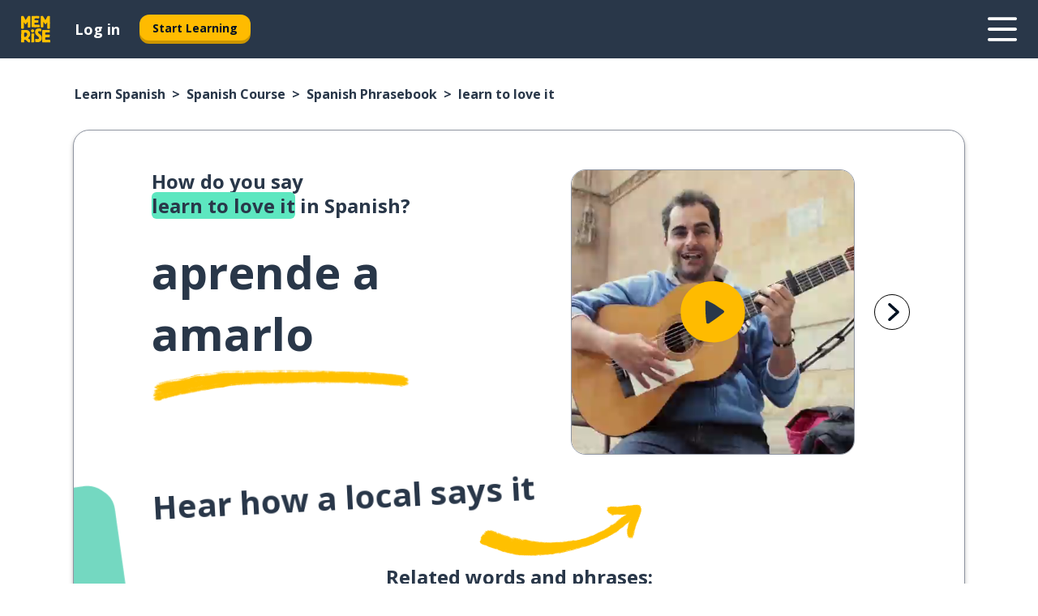

--- FILE ---
content_type: text/html; charset=utf-8
request_url: https://www.memrise.com/en/learn-spanish/spanish-course/phrasebook/65538738290946/how-to-say-learn-to-love-it-in-spanish
body_size: 127704
content:
<!DOCTYPE html><html lang="en" data-testid="mainHtml" dir="ltr"><head><meta charSet="utf-8" data-next-head=""/><meta name="viewport" content="width=device-width" data-next-head=""/><meta name="robots" content="noindex" data-next-head=""/><link rel="canonical" href="https://www.memrise.com/en/learn-spanish/spanish-course/phrasebook/65538738290946/how-to-say-learn-to-love-it-in-spanish" data-next-head=""/><title data-next-head="">How to say learn to love it in Spanish - Memrise.</title><meta name="description" content="Learn how to say learn to love it in Spanish, how to say it in real life and how you can use Memrise to learn other real Spanish phrases." data-next-head=""/><link rel="shortcut icon" href="/favicons/favicon-new-logo.ico"/><link rel="icon" type="image/png" href="/favicons/favicon-new-logo-32x32.png"/><link rel="apple-touch-icon" sizes="180x180" href="/favicons/apple-touch-new-logo-icon.png"/><link rel="icon" type="image/png" sizes="512x512" href="/favicons/android-chrome-512x512.png"/><link rel="icon" type="image/png" sizes="192x192" href="/favicons/android-chrome-192x192.png"/><link rel="icon" type="image/png" sizes="32x32" href="/favicons/favicon-new-logo-32x32.png"/><link rel="icon" type="image/png" sizes="16x16" href="/favicons/favicon-new-logo-16x16.png"/><link data-next-font="" rel="preconnect" href="/" crossorigin="anonymous"/><link rel="preload" href="/_next/static/css/bb316c81c50a5d4c.css" as="style"/><script>
                (function(w,d,s,l,i){w[l]=w[l]||[];w[l].push({'gtm.start':
                new Date().getTime(),event:'gtm.js'});var f=d.getElementsByTagName(s)[0],
                j=d.createElement(s),dl=l!='dataLayer'?'&l='+l:'';j.async=true;j.src=
                'https://www.googletagmanager.com/gtm.js?id='+i+dl;f.parentNode.insertBefore(j,f);
                })(window,document,'script','dataLayer','GTM-MN6K9Q4');
              </script><style>@import url(https://fonts.googleapis.com/css?family=Open+Sans:400,600,700&display=swap);
                       @import url(https://fonts.googleapis.com/css?family=Noto+Sans+JP:400,900&display=swap);
                       @import url(https://fonts.googleapis.com/css2?family=Satisfy&display=swap);</style><link rel="stylesheet" href="/_next/static/css/bb316c81c50a5d4c.css" data-n-g=""/><noscript data-n-css=""></noscript><script defer="" noModule="" src="/_next/static/chunks/polyfills-42372ed130431b0a.js"></script><script defer="" src="/_next/static/chunks/5418-e3d60b208f7af045.js"></script><script defer="" src="/_next/static/chunks/3028.8e47a768676d61fc.js"></script><script src="/_next/static/chunks/webpack-17d1982e5ae52291.js" defer=""></script><script src="/_next/static/chunks/framework-88920b97874a875a.js" defer=""></script><script src="/_next/static/chunks/main-7eecc049e68ad8f3.js" defer=""></script><script src="/_next/static/chunks/pages/_app-3d1c2974e642b664.js" defer=""></script><script src="/_next/static/chunks/1780-2cb474bac01b350d.js" defer=""></script><script src="/_next/static/chunks/4587-2d1760c0a445f3a3.js" defer=""></script><script src="/_next/static/chunks/3005-3e804202af37911a.js" defer=""></script><script src="/_next/static/chunks/7811-3d4c60d1cf91883b.js" defer=""></script><script src="/_next/static/chunks/7098-bd692556bc643b5c.js" defer=""></script><script src="/_next/static/chunks/5886-02fe462e5293dd59.js" defer=""></script><script src="/_next/static/chunks/286-6a7c3d7dcded698e.js" defer=""></script><script src="/_next/static/chunks/671-cf4379628ae947eb.js" defer=""></script><script src="/_next/static/chunks/9877-38c413fa06dbb642.js" defer=""></script><script src="/_next/static/chunks/7060-a39e2b1c7fb2bc8c.js" defer=""></script><script src="/_next/static/chunks/pages/localized/%5BsourceLanguageLocale%5D/%5BlearnSlug%5D/%5BcourseSlug%5D/phrasebook/%5BlearnableId%5D/%5BlearnableTitle%5D-e0c3c534ac05dafe.js" defer=""></script><script src="/_next/static/5GnfNq85lyp4hnM_5EGrs/_buildManifest.js" defer=""></script><script src="/_next/static/5GnfNq85lyp4hnM_5EGrs/_ssgManifest.js" defer=""></script><style data-styled="" data-styled-version="6.1.19">*{box-sizing:border-box;max-width:70ex;}/*!sc*/
body,button,canvas,div,footer,header,html,input,img,label,main,nav,picture,svg,source,table,video{max-width:none;}/*!sc*/
input{font:inherit;}/*!sc*/
button{font-family:inherit;color:#001122;}/*!sc*/
body{font-family:"Open Sans",Sans-Serif,sans-serif;margin:0;}/*!sc*/
body *:focus{outline:none;}/*!sc*/
body *:focus-visible{box-shadow:0 0 0 3px #009FBB;outline:none;}/*!sc*/
body.ReactModal__Body--open{overflow:hidden;}/*!sc*/
@font-face{font-family:'Boing';src:url('/_next/static/fonts/82b0ddc927b20c7fe29c681becdfc688.woff2') format('woff2'),url('/_next/static/fonts/73499f2fb5eb9691e8f8a1d92ec83f9b.woff') format('woff');font-display:swap;}/*!sc*/
@font-face{font-family:'SF Compact Display';src:url(/_next/static/fonts/142461908bfa6ee83c81c4ecef6d9fe0.ttf) format('truetype');font-weight:500;font-style:normal;font-display:swap;}/*!sc*/
data-styled.g1[id="sc-global-iEDSUG1"]{content:"sc-global-iEDSUG1,"}/*!sc*/
.jrurxq{-webkit-font-smoothing:antialiased;-moz-osx-font-smoothing:grayscale;}/*!sc*/
.jrurxq svg{height:1em;line-height:inherit;vertical-align:middle;width:1em;}/*!sc*/
.bmASLs{-webkit-font-smoothing:antialiased;-moz-osx-font-smoothing:grayscale;}/*!sc*/
.bmASLs svg{height:1em;line-height:inherit;vertical-align:middle;width:1em;}/*!sc*/
.bmASLs svg,.bmASLs svg *{fill:currentcolor;}/*!sc*/
data-styled.g2[id="sc-b7oact-0"]{content:"jrurxq,bmASLs,"}/*!sc*/
.cpBRVk{position:fixed;z-index:900;top:0;}/*!sc*/
.cpBRVk .reactModalOverlay{background:rgba(41,55,73,0.8);position:absolute;width:100vw;height:100vh;display:flex;align-items:center;justify-content:center;padding-bottom:5vh;padding:0;}/*!sc*/
.cpBRVk .reactModalContent:focus{box-shadow:none;}/*!sc*/
.cpBRVk .reactModalContent{margin:0 0.5rem;position:relative;background:#FFFFFF;max-width:35rem;width:100%;height:fit-content;max-height:90vh;border-radius:1rem;overflow:auto;scrollbar-width:thin;width:100vw;height:100vh;max-width:100vw;max-height:100vh;margin:0;border-radius:0;}/*!sc*/
.cpBRVk .reactModalContent::-webkit-scrollbar{width:0.25rem;height:0.25rem;}/*!sc*/
.cpBRVk .reactModalContent::-webkit-scrollbar-track-piece{margin:0.75rem;}/*!sc*/
.cpBRVk .reactModalContent::-webkit-scrollbar-thumb{border-radius:9999rem;background:#BCC2CF;}/*!sc*/
data-styled.g6[id="sc-zupeq8-3"]{content:"cpBRVk,"}/*!sc*/
.dunrc{background:none;border:none;color:inherit;cursor:pointer;font:inherit;margin:0;max-width:none;outline:none;padding:0;text-decoration:none;height:fit-content;display:inline-block;flex-shrink:0;color:#001122;text-align:center;padding-left:1rem;padding-right:1rem;border-radius:0.75rem;font-family:'Open Sans',sans-serif;font-style:normal;font-weight:700;font-size:0.875rem;line-height:1.5;padding-top:4.5px;padding-bottom:4.5px;background:#FFFFFF;border:1px solid #A8AEBA;width:fit-content;}/*!sc*/
.dunrc:focus-visible,.dunrc:hover{color:#A8AEBA;}/*!sc*/
.dunrc:active{color:#46566B;border-color:#46566B;}/*!sc*/
.dunrc:disabled{background:#E7EAEF;border-color:#E7EAEF;box-shadow:none;color:#8E94A0;cursor:default;}/*!sc*/
.dunrc:disabled:hover{background:#E7EAEF;box-shadow:none;}/*!sc*/
.dYAOMr{background:none;border:none;color:inherit;cursor:pointer;font:inherit;margin:0;max-width:none;outline:none;padding:0;text-decoration:none;height:fit-content;display:inline-block;flex-shrink:0;color:#001122;text-align:center;padding-left:1rem;padding-right:1rem;border-radius:0.75rem;font-family:'Open Sans',sans-serif;font-style:normal;font-weight:700;font-size:0.875rem;line-height:1.5;padding-top:5.5px;padding-bottom:5.5px;background:#FFBB00;box-shadow:0 0.25rem 0 0 #CC9600;width:fit-content;}/*!sc*/
.dYAOMr:focus-visible,.dYAOMr:hover{background:#FFD666;}/*!sc*/
.dYAOMr:active{background:#CC9600;box-shadow:none;}/*!sc*/
@media (max-width:calc(35rem - 1px)){.dYAOMr{width:100%;min-width:unset;}}/*!sc*/
.dYAOMr:disabled{background:#E7EAEF;border-color:#E7EAEF;box-shadow:none;color:#8E94A0;cursor:default;}/*!sc*/
.dYAOMr:disabled:hover{background:#E7EAEF;box-shadow:none;}/*!sc*/
.epOrmY{background:none;border:none;color:inherit;cursor:pointer;font:inherit;margin:0;max-width:none;outline:none;padding:0;text-decoration:none;height:fit-content;display:inline-block;flex-shrink:0;color:#001122;text-align:center;padding-left:1.5rem;padding-right:1.5rem;border-radius:1rem;font-family:'Open Sans',sans-serif;font-style:normal;font-weight:700;font-size:1.125rem;line-height:1.5;padding-top:10.5px;padding-bottom:10.5px;background:#FFBB00;box-shadow:0 0.25rem 0 0 #CC9600;width:fit-content;}/*!sc*/
.epOrmY:focus-visible,.epOrmY:hover{background:#FFD666;}/*!sc*/
.epOrmY:active{background:#CC9600;box-shadow:none;}/*!sc*/
@media (max-width:calc(35rem - 1px)){.epOrmY{width:100%;min-width:unset;}}/*!sc*/
.epOrmY:disabled{background:#E7EAEF;border-color:#E7EAEF;box-shadow:none;color:#8E94A0;cursor:default;}/*!sc*/
.epOrmY:disabled:hover{background:#E7EAEF;box-shadow:none;}/*!sc*/
.lnsdTn{background:none;border:none;color:inherit;cursor:pointer;font:inherit;margin:0;max-width:none;outline:none;padding:0;text-decoration:none;height:fit-content;display:inline-block;flex-shrink:0;color:#001122;text-align:center;padding-left:1.5rem;padding-right:1.5rem;border-radius:1rem;font-family:'Open Sans',sans-serif;font-style:normal;font-weight:700;font-size:1.125rem;line-height:1.5;padding-top:10.5px;padding-bottom:10.5px;background:#FFBB00;box-shadow:0 0.25rem 0 0 #CC9600;width:fit-content;}/*!sc*/
.lnsdTn:focus-visible,.lnsdTn:hover{background:#FFD666;}/*!sc*/
.lnsdTn:active{background:#CC9600;box-shadow:none;}/*!sc*/
.lnsdTn:disabled{background:#E7EAEF;border-color:#E7EAEF;box-shadow:none;color:#8E94A0;cursor:default;}/*!sc*/
.lnsdTn:disabled:hover{background:#E7EAEF;box-shadow:none;}/*!sc*/
data-styled.g11[id="sc-bpbwls-0"]{content:"dunrc,dYAOMr,epOrmY,lnsdTn,"}/*!sc*/
.dcohuk{display:block;width:4rem;aspect-ratio:100/91;}/*!sc*/
.dcohuk svg{width:100%;height:100%;}/*!sc*/
data-styled.g18[id="sc-1n7mr0z-0"]{content:"dcohuk,"}/*!sc*/
.dNynjy{display:flex;margin:calc(100% / 8);background-color:#939094;border-radius:100%;}/*!sc*/
data-styled.g22[id="sc-195syxk-0"]{content:"dNynjy,"}/*!sc*/
.gIifvs{height:100%;width:100%;}/*!sc*/
data-styled.g23[id="sc-195syxk-1"]{content:"gIifvs,"}/*!sc*/
.bPPfRU{position:sticky;top:0;z-index:600;}/*!sc*/
data-styled.g31[id="sc-9u2oxj-0"]{content:"bPPfRU,"}/*!sc*/
.kaanhy{display:none;height:2.5rem;background-color:#FFC933;color:#FFFFFF;}/*!sc*/
@media (min-width:90rem){.kaanhy{display:flex;align-items:center;justify-content:flex-end;gap:3rem;padding:0 1.25rem;}}/*!sc*/
data-styled.g32[id="sc-9u2oxj-1"]{content:"kaanhy,"}/*!sc*/
.gFPdqr{display:flex;gap:1rem;justify-content:space-between;align-items:center;height:4.5rem;padding:0 1.25rem;background-color:#293749;color:#FFFFFF;}/*!sc*/
@media (min-width:45rem){.gFPdqr{gap:2rem;}}/*!sc*/
@media (min-width:90rem){.gFPdqr{height:5rem;}}/*!sc*/
data-styled.g33[id="sc-9u2oxj-2"]{content:"gFPdqr,"}/*!sc*/
.cVrogz{flex-grow:1;display:flex;align-items:center;gap:2rem;}/*!sc*/
@media (min-width:90rem){.cVrogz{flex-grow:0;justify-content:flex-end;}}/*!sc*/
data-styled.g34[id="sc-9u2oxj-3"]{content:"cVrogz,"}/*!sc*/
.eqMCoZ{display:none;gap:2rem;margin:0;padding:0;font-family:'Open Sans',sans-serif;font-style:normal;font-weight:700;font-size:1.25rem;line-height:1.5;}/*!sc*/
@media (min-width:90rem){.eqMCoZ{display:flex;}}/*!sc*/
data-styled.g35[id="sc-9u2oxj-4"]{content:"eqMCoZ,"}/*!sc*/
.cVIZkc{list-style-type:none;}/*!sc*/
data-styled.g36[id="sc-9u2oxj-5"]{content:"cVIZkc,"}/*!sc*/
.fjVJf{display:inline-block;color:inherit;text-decoration:none;transition:transform 0.5s ease;}/*!sc*/
.fjVJf:hover{transform:translateY(-0.125rem);}/*!sc*/
data-styled.g37[id="sc-9u2oxj-6"]{content:"fjVJf,"}/*!sc*/
.hmwxMa{transform:translateY(-0.125rem);}/*!sc*/
@media (min-width:90rem){.hmwxMa{display:none;}}/*!sc*/
data-styled.g38[id="sc-9u2oxj-7"]{content:"hmwxMa,"}/*!sc*/
.iiUiDh{display:none;transform:translateY(-0.125rem);}/*!sc*/
@media (min-width:90rem){.iiUiDh{display:flex;}}/*!sc*/
data-styled.g39[id="sc-9u2oxj-8"]{content:"iiUiDh,"}/*!sc*/
.bDkzTN{height:3rem;margin-left:auto;}/*!sc*/
@media (min-width:90rem){.bDkzTN{display:none;}}/*!sc*/
data-styled.g40[id="sc-9u2oxj-9"]{content:"bDkzTN,"}/*!sc*/
.kjFDpG{color:#FFFFFF;background:none;padding:0;border:none;cursor:pointer;height:3rem;width:3rem;}/*!sc*/
data-styled.g41[id="sc-9u2oxj-10"]{content:"kjFDpG,"}/*!sc*/
.laMwSl svg{height:100%;width:100%;padding:0 calc(100% / 8);}/*!sc*/
data-styled.g42[id="sc-9u2oxj-11"]{content:"laMwSl,"}/*!sc*/
.dueqgh{display:none;padding:0.5rem 1.5rem;color:#FFFFFF;font-family:'Open Sans',sans-serif;font-style:normal;font-weight:700;font-size:1.125rem;line-height:1.5;}/*!sc*/
@media (min-width:45rem){.dueqgh{display:block;}}/*!sc*/
@media (min-width:90rem){.dueqgh{display:none;}}/*!sc*/
data-styled.g43[id="sc-9u2oxj-12"]{content:"dueqgh,"}/*!sc*/
.ijZXyR{right:4rem;top:0.75rem;}/*!sc*/
@media (min-width:90rem){.ijZXyR{right:unset;left:8rem;top:3.5rem;}}/*!sc*/
data-styled.g44[id="sc-9u2oxj-13"]{content:"ijZXyR,"}/*!sc*/
.gtUQoe .reactModalOverlay{justify-content:flex-end;}/*!sc*/
.gtUQoe .reactModalContent{max-width:35rem;background-color:#FFC933;}/*!sc*/
data-styled.g45[id="sc-19kcgpx-0"]{content:"gtUQoe,"}/*!sc*/
.lijYCf{border:none;border-radius:1rem;background:#FFFFFF;box-shadow:0 0 0.25rem 0.125rem #D9DEE8;position:absolute;z-index:900;overflow:hidden;left:50%;transform:translateX(-50%);}/*!sc*/
@media (max-width:64rem){.lijYCf{max-width:238px;}}/*!sc*/
data-styled.g56[id="sc-hboymh-0"]{content:"lijYCf,"}/*!sc*/
.hGCqlf{overflow:hidden;max-height:75vh;overflow-y:auto;scrollbar-width:thin;}/*!sc*/
.hGCqlf::-webkit-scrollbar{width:0.25rem;height:0.25rem;}/*!sc*/
.hGCqlf::-webkit-scrollbar-track-piece{margin:0.75rem;}/*!sc*/
.hGCqlf::-webkit-scrollbar-thumb{border-radius:9999rem;background:#BCC2CF;}/*!sc*/
data-styled.g57[id="sc-hboymh-1"]{content:"hGCqlf,"}/*!sc*/
.eVOffy{position:relative;}/*!sc*/
data-styled.g59[id="sc-hboymh-3"]{content:"eVOffy,"}/*!sc*/
.eRGsQx .sc-hboymh-0{box-shadow:0 3px 3px hsla(0,0%,0%,0.14);background-color:#FFC933;border-radius:1.25rem;padding:2rem 1.5rem;margin-top:calc((5rem - 1.875rem) / 2);}/*!sc*/
data-styled.g60[id="sc-1oa7fe-0"]{content:"eRGsQx,"}/*!sc*/
.Njcqq{background:none;color:inherit;padding:0;border:none;cursor:pointer;transition:transform 0.5s ease;font-family:'Open Sans',sans-serif;font-style:normal;font-weight:700;font-size:1.25rem;line-height:1.5;}/*!sc*/
.Njcqq:hover{transform:translateY(-0.125rem);}/*!sc*/
data-styled.g62[id="sc-1oa7fe-2"]{content:"Njcqq,"}/*!sc*/
.bFWOgg{display:flex;gap:1.5rem;}/*!sc*/
data-styled.g64[id="sc-1oa7fe-4"]{content:"bFWOgg,"}/*!sc*/
.durqJk{list-style-type:none;padding:0;}/*!sc*/
.durqJk:first-of-type:last-of-type li:first-of-type:last-of-type{border-bottom:none;padding:0;min-height:3rem;width:unset;white-space:nowrap;}/*!sc*/
data-styled.g65[id="sc-1oa7fe-5"]{content:"durqJk,"}/*!sc*/
.bbjGgB{list-style-type:none;min-height:4rem;padding:0.5rem 0;width:14.75rem;max-width:14.75rem;border-bottom:1px solid #46566B;}/*!sc*/
data-styled.g66[id="sc-1oa7fe-6"]{content:"bbjGgB,"}/*!sc*/
.jnbexM{display:flex;align-items:center;gap:0.25rem;min-height:3rem;}/*!sc*/
data-styled.g67[id="sc-1oa7fe-7"]{content:"jnbexM,"}/*!sc*/
.hNwEIJ{flex-shrink:0;display:flex;height:2.5rem;width:2.5rem;font-size:2.5rem;}/*!sc*/
data-styled.g68[id="sc-1oa7fe-8"]{content:"hNwEIJ,"}/*!sc*/
.hzCfpp{display:inline-block;color:#000000;font-family:'Open Sans',sans-serif;font-style:normal;font-weight:500;font-size:1rem;line-height:1.5;text-decoration:none;transition:transform 0.5s ease;}/*!sc*/
.hzCfpp:hover{transform:translateY(-0.125rem);}/*!sc*/
data-styled.g69[id="sc-1oa7fe-9"]{content:"hzCfpp,"}/*!sc*/
.cCbtGb{display:none;}/*!sc*/
data-styled.g70[id="sc-1oa7fe-10"]{content:"cCbtGb,"}/*!sc*/
.dFUnFA{width:3rem;height:3rem;}/*!sc*/
.dFUnFA svg{padding:0 calc(100% / 8);}/*!sc*/
@media (min-width:90rem){.dFUnFA{width:5rem;height:5rem;}}/*!sc*/
data-styled.g75[id="sc-zbwtg0-0"]{content:"dFUnFA,"}/*!sc*/
.hcoLQz{outline:none;text-decoration:none;transition:all 0.5s ease;}/*!sc*/
.hcoLQz:hover{color:#FFBB00;}/*!sc*/
data-styled.g76[id="sc-1dmnw0n-0"]{content:"hcoLQz,"}/*!sc*/
.ijvBQN{margin:unset;padding:unset;list-style:none;max-width:unset;}/*!sc*/
data-styled.g77[id="sc-1dmnw0n-1"]{content:"ijvBQN,"}/*!sc*/
.iVtkMO{max-width:unset;}/*!sc*/
data-styled.g78[id="sc-1dmnw0n-2"]{content:"iVtkMO,"}/*!sc*/
.kMeMTf{padding:4rem 1.5rem;background-color:#293749;color:#FFFFFF;}/*!sc*/
data-styled.g79[id="sc-1dmnw0n-3"]{content:"kMeMTf,"}/*!sc*/
.bUBhdm{margin-top:2rem;display:grid;grid-template-columns:repeat(1fr);}/*!sc*/
@media (min-width:768px){.bUBhdm{max-width:870px;margin-top:4rem;margin-left:auto;margin-right:auto;grid-column-gap:0.75rem;grid-template-columns:repeat(4,1fr);}}/*!sc*/
data-styled.g80[id="sc-1dmnw0n-4"]{content:"bUBhdm,"}/*!sc*/
.kxhHXy{min-height:1.75rem;display:flex;align-items:center;color:inherit;font-family:'Open Sans',sans-serif;font-style:normal;font-weight:500;font-size:1rem;line-height:1.5;}/*!sc*/
data-styled.g81[id="sc-1dmnw0n-5"]{content:"kxhHXy,"}/*!sc*/
@media (max-width:calc(768px - 1px)){.gIOYwE{padding-top:0.5rem;padding-bottom:0.5rem;border-bottom:1px solid #CCD2DE;}}/*!sc*/
data-styled.g83[id="sc-1dmnw0n-7"]{content:"gIOYwE,"}/*!sc*/
.esMirJ{margin-left:auto;margin-right:auto;}/*!sc*/
data-styled.g85[id="sc-1dmnw0n-9"]{content:"esMirJ,"}/*!sc*/
.iETLns{width:fit-content;margin-top:2rem;margin-left:auto;margin-right:auto;}/*!sc*/
data-styled.g86[id="sc-1dmnw0n-10"]{content:"iETLns,"}/*!sc*/
.jmQIyK{margin-top:3rem;display:flex;flex-direction:row;align-items:center;justify-content:center;gap:1.25rem;}/*!sc*/
data-styled.g87[id="sc-1dmnw0n-11"]{content:"jmQIyK,"}/*!sc*/
.irCsTN{font-family:'Open Sans',sans-serif;font-style:normal;font-weight:700;font-size:0.875rem;line-height:1.5;color:#939094;}/*!sc*/
data-styled.g88[id="sc-1dmnw0n-12"]{content:"irCsTN,"}/*!sc*/
.eHTqsu{margin-top:2.5rem;display:flex;flex-direction:row;align-items:center;justify-content:center;gap:1.25rem;}/*!sc*/
data-styled.g89[id="sc-1dmnw0n-13"]{content:"eHTqsu,"}/*!sc*/
.ddBZRt{width:2rem;height:2rem;display:flex;align-items:center;justify-content:center;border:1px solid #FFFFFF;border-radius:9999rem;color:inherit;font-family:'Open Sans',sans-serif;font-style:normal;font-weight:700;font-size:0.875rem;line-height:1.5;}/*!sc*/
.ddBZRt:hover{border-color:#FFBB00;}/*!sc*/
.ddBZRt svg{width:0.5rem;}/*!sc*/
.kewxLX{width:2rem;height:2rem;display:flex;align-items:center;justify-content:center;border:1px solid #FFFFFF;border-radius:9999rem;color:inherit;font-family:'Open Sans',sans-serif;font-style:normal;font-weight:700;font-size:0.875rem;line-height:1.5;}/*!sc*/
.kewxLX:hover{border-color:#FFBB00;}/*!sc*/
.kewxLX svg{width:1rem;}/*!sc*/
data-styled.g90[id="sc-1h6n5nk-0"]{content:"ddBZRt,kewxLX,"}/*!sc*/
.eRVoHY{flex:1;}/*!sc*/
data-styled.g91[id="sc-tbb2mp-0"]{content:"eRVoHY,"}/*!sc*/
.idbPHk{min-height:100vh;display:flex;flex-direction:column;background-color:#FFFFFF;}/*!sc*/
data-styled.g92[id="sc-tbb2mp-1"]{content:"idbPHk,"}/*!sc*/
.epjQCm{box-sizing:content-box;margin-left:auto;margin-right:auto;max-width:80rem;padding:0 0;display:flex;flex-direction:column;align-items:center;}/*!sc*/
data-styled.g93[id="sc-11woejv-0"]{content:"epjQCm,"}/*!sc*/
@media (min-width:60rem){.cbKmTu{display:none;}}/*!sc*/
@media (max-width:calc(60rem - 1px)){.hTJkHQ{display:none;}}/*!sc*/
data-styled.g94[id="sc-1nsk6lj-0"]{content:"cbKmTu,hTJkHQ,"}/*!sc*/
.knALWT{padding-right:0.5rem;display:inline;}/*!sc*/
.knALWT::after{content:'>';padding-left:0.5rem;}/*!sc*/
.knALWT:last-child{padding-right:0;pointer-events:none;}/*!sc*/
.knALWT:last-child::after{content:none;}/*!sc*/
data-styled.g95[id="sc-7w4w67-0"]{content:"knALWT,"}/*!sc*/
.bdiqQX{color:inherit;text-decoration:none;}/*!sc*/
data-styled.g96[id="sc-7w4w67-1"]{content:"bdiqQX,"}/*!sc*/
.cGMbcE{width:100%;max-width:unset;padding:0;padding-left:1.5rem;padding-right:1.5rem;margin:0;margin-top:1rem;margin-bottom:1rem;color:#293749;font-family:'Open Sans',sans-serif;font-style:normal;font-weight:700;font-size:0.875rem;line-height:1.5;list-style:none;white-space:nowrap;overflow-x:scroll;scrollbar-width:none;}/*!sc*/
.cGMbcE::-webkit-scrollbar{display:none;}/*!sc*/
@media (min-width:40rem){.cGMbcE{padding-left:3rem;padding-right:3rem;margin-top:2rem;margin-bottom:2rem;font-family:'Open Sans',sans-serif;font-style:normal;font-weight:700;font-size:1rem;line-height:1.5;white-space:unset;overflow-x:unset;}}/*!sc*/
@media (min-width:1200px){.cGMbcE{max-width:1152px;margin-left:auto;margin-right:auto;padding-left:1.5rem;padding-right:1.5rem;}}/*!sc*/
data-styled.g97[id="sc-718cxb-0"]{content:"cGMbcE,"}/*!sc*/
.jrScvR{display:inline-flex;flex-direction:column;align-items:center;}/*!sc*/
data-styled.g98[id="sc-u2pznz-0"]{content:"jrScvR,"}/*!sc*/
.huUHEg{margin-bottom:0.5rem;}/*!sc*/
data-styled.g99[id="sc-u2pznz-1"]{content:"huUHEg,"}/*!sc*/
.huyeLR{display:inline-block;color:unset;text-decoration:none;font-family:'Open Sans',sans-serif;font-style:normal;font-weight:700;font-size:0.875rem;line-height:1.5;}/*!sc*/
.huyeLR:hover{text-decoration:underline;}/*!sc*/
data-styled.g101[id="sc-u2pznz-3"]{content:"huyeLR,"}/*!sc*/
.hyONz{display:flex;flex-wrap:wrap;justify-content:center;gap:1rem;}/*!sc*/
@media (min-width:40rem){.hyONz{display:grid;grid-auto-columns:minmax(0,1fr);grid-auto-flow:column;}.hyONz >*:first-child{margin-left:auto;}.hyONz >*:last-child{margin-right:auto;}}/*!sc*/
data-styled.g102[id="sc-u2pznz-4"]{content:"hyONz,"}/*!sc*/
.jaJntC{height:100%;aspect-ratio:3/1;background-image:url();background-position-x:left;background-position-y:top;background-repeat:no-repeat;background-size:contain;text-indent:100%;white-space:nowrap;overflow:hidden;}/*!sc*/
data-styled.g103[id="sc-1dvjq6u-0"]{content:"jaJntC,"}/*!sc*/
.iPABab{width:fit-content;height:3.5rem;display:block;overflow:hidden;}/*!sc*/
data-styled.g104[id="sc-1dvjq6u-1"]{content:"iPABab,"}/*!sc*/
.EiVdz{height:100%;aspect-ratio:323/96;background-image:url();background-position-x:left;background-position-y:top;background-repeat:no-repeat;background-size:contain;text-indent:100%;white-space:nowrap;overflow:hidden;}/*!sc*/
data-styled.g105[id="sc-huerz9-0"]{content:"EiVdz,"}/*!sc*/
.jShmWd{width:fit-content;height:3.5rem;display:block;overflow:hidden;}/*!sc*/
data-styled.g106[id="sc-huerz9-1"]{content:"jShmWd,"}/*!sc*/
.czzGXJ{margin-left:auto;margin-right:auto;padding:1.25rem 1.5rem;}/*!sc*/
@media (max-width: 30rem){.czzGXJ{padding:2.5rem 1.5rem;}}/*!sc*/
data-styled.g107[id="sc-16z8h1d-0"]{content:"czzGXJ,"}/*!sc*/
.bUmJqh{position:relative;margin:0;margin-right:0.75rem;min-height:10rem;min-width:5rem;}/*!sc*/
@media (min-width:40rem){.bUmJqh{margin-right:1.5rem;}}/*!sc*/
data-styled.g108[id="sc-1wvoh04-0"]{content:"bUmJqh,"}/*!sc*/
.guISGk{align-items:center;display:flex;flex:1;flex-direction:row;}/*!sc*/
@media (max-width:calc(80rem - 1px)){.guISGk:nth-child(even):not(:last-child){flex-direction:row-reverse;justify-content:space-between;}.guISGk:nth-child(even):not(:last-child) .sc-1wvoh04-0{margin-left:0.75rem;margin-right:0;}@media (min-width:40rem){.guISGk:nth-child(even):not(:last-child) .sc-1wvoh04-0{margin-left:1.5rem;}}}/*!sc*/
data-styled.g109[id="sc-1wvoh04-1"]{content:"guISGk,"}/*!sc*/
.igAGAB{font-weight:700;}/*!sc*/
data-styled.g110[id="sc-1wvoh04-2"]{content:"igAGAB,"}/*!sc*/
.iroieq{font-family:'Open Sans',sans-serif;font-style:normal;font-weight:700;font-size:1.25rem;line-height:1.5;}/*!sc*/
@media (min-width:40rem){.iroieq{margin-bottom:0.5rem;font-family:'Open Sans',sans-serif;font-style:normal;font-weight:700;font-size:1.5rem;line-height:1.25;}}/*!sc*/
data-styled.g111[id="sc-1wvoh04-3"]{content:"iroieq,"}/*!sc*/
.fTxXIW{font-family:'Open Sans',sans-serif;font-style:normal;font-weight:500;font-size:1rem;line-height:1.5;}/*!sc*/
@media (min-width:40rem){.fTxXIW{padding-right:initial;}}/*!sc*/
data-styled.g112[id="sc-1wvoh04-4"]{content:"fTxXIW,"}/*!sc*/
.hYGQfQ{object-fit:contain;}/*!sc*/
data-styled.g113[id="sc-1wvoh04-5"]{content:"hYGQfQ,"}/*!sc*/
.evUHNg{flex-direction:column;align-items:center;}/*!sc*/
data-styled.g114[id="sc-9e0a4e-0"]{content:"evUHNg,"}/*!sc*/
.blXKoo{margin-bottom:1.25rem;color:#293749;font-family:'Open Sans',sans-serif;font-style:normal;font-weight:700;font-size:1.5rem;line-height:1.25;}/*!sc*/
@media (min-width:45rem){.blXKoo{font-family:'Open Sans',sans-serif;font-style:normal;font-weight:700;font-size:1.5rem;line-height:1.25;}}/*!sc*/
data-styled.g115[id="sc-9e0a4e-1"]{content:"blXKoo,"}/*!sc*/
.lfpzvR{position:relative;display:flex;flex-wrap:wrap;}/*!sc*/
data-styled.g116[id="sc-9e0a4e-2"]{content:"lfpzvR,"}/*!sc*/
.hcfJbG{text-align:center;width:50%;padding-right:2.5rem;min-height:250px;z-index:100;}/*!sc*/
data-styled.g117[id="sc-9e0a4e-3"]{content:"hcfJbG,"}/*!sc*/
.iudtVE{padding-right:0;padding-left:2.5rem;}/*!sc*/
data-styled.g118[id="sc-9e0a4e-4"]{content:"iudtVE,"}/*!sc*/
.iCezwS{text-align:center;margin:0 auto;}/*!sc*/
data-styled.g119[id="sc-9e0a4e-5"]{content:"iCezwS,"}/*!sc*/
.dwDAtB{color:#293749;font-family:'Open Sans',sans-serif;font-style:normal;font-weight:700;font-size:1rem;line-height:1.5;}/*!sc*/
@media (min-width:45rem){.dwDAtB{font-family:'Open Sans',sans-serif;font-style:normal;font-weight:700;font-size:1.25rem;line-height:1.5;}}/*!sc*/
data-styled.g120[id="sc-9e0a4e-6"]{content:"dwDAtB,"}/*!sc*/
.eDPCzM{font-family:'Open Sans',sans-serif;font-style:normal;font-weight:700;font-size:0.75rem;line-height:1.5;}/*!sc*/
@media (min-width:45rem){.eDPCzM{font-family:'Open Sans',sans-serif;font-style:normal;font-weight:700;font-size:0.875rem;line-height:1.5;}}/*!sc*/
data-styled.g121[id="sc-9e0a4e-7"]{content:"eDPCzM,"}/*!sc*/
.dbmIUg{width:100%;max-width:10rem;margin:0 auto;color:#00A778;}/*!sc*/
data-styled.g122[id="sc-9e0a4e-8"]{content:"dbmIUg,"}/*!sc*/
.gfghqm{width:100%;max-width:10rem;margin:0 auto;color:#E46962;}/*!sc*/
data-styled.g123[id="sc-9e0a4e-9"]{content:"gfghqm,"}/*!sc*/
.hUpSrd{color:#009FBB;}/*!sc*/
data-styled.g124[id="sc-9e0a4e-10"]{content:"hUpSrd,"}/*!sc*/
.hzGQLq{object-fit:contain;}/*!sc*/
data-styled.g125[id="sc-9e0a4e-11"]{content:"hzGQLq,"}/*!sc*/
.cNwWul{margin:0 0.75rem 1.25rem;border-radius:0.75rem;text-decoration:none;}/*!sc*/
.cNwWul:hover{background:#F6F6F6;}/*!sc*/
@media (min-width:40rem){.cNwWul{margin:0 0.75rem 2rem;}}/*!sc*/
data-styled.g151[id="sc-wd9cs0-0"]{content:"cNwWul,"}/*!sc*/
.hiNrDv{position:relative;width:300px;height:6rem;border:1px solid #8E94A0;box-sizing:border-box;box-shadow:0 0.25rem 0 #CCD2DE;border-radius:0.75rem;color:#293749;background-image:url(/_next/static/images/dcf164ad18c5da121a539a1ae399290f.png);background-repeat:no-repeat;background-position:bottom center;padding:1rem 0.75rem 1rem 1.5rem;font-weight:700;}/*!sc*/
.hiNrDv:active{box-shadow:none;}/*!sc*/
.hiNrDv img{width:1.125rem;height:1.125rem;}/*!sc*/
data-styled.g152[id="sc-wd9cs0-1"]{content:"hiNrDv,"}/*!sc*/
.gUKwPl{display:flex;align-items:center;margin-bottom:0.25rem;padding-bottom:1rem;border-bottom:1px solid #293749;}/*!sc*/
data-styled.g153[id="sc-wd9cs0-2"]{content:"gUKwPl,"}/*!sc*/
.bPbnwp{margin:0 0 0 0.25rem;white-space:nowrap;overflow:hidden;text-overflow:ellipsis;position:relative;font-family:'Open Sans',sans-serif;font-style:normal;font-weight:700;font-size:1rem;line-height:1.5;padding-left:1.5rem;}/*!sc*/
@media (min-width:40rem){.bPbnwp{font-family:'Open Sans',sans-serif;font-style:normal;font-weight:700;font-size:1.25rem;line-height:1.5;}}/*!sc*/
.bPbnwp:before{display:inline-block;content:'';background:url(https://static.memrise.com/uploads/scenario-icons/Miscellaneous-7b12d485-ecc8-40ca-bdcc-67653458efb6.png) left center no-repeat;background-size:contain;position:absolute;width:18px;height:100%;left:0;}/*!sc*/
@media (min-width:40rem){.bPbnwp:before{width:1.25rem;}}/*!sc*/
data-styled.g154[id="sc-wd9cs0-3"]{content:"bPbnwp,"}/*!sc*/
.codFvy{display:flex;justify-content:space-between;font-family:'Open Sans',sans-serif;font-style:normal;font-weight:500;font-size:0.75rem;line-height:1.5;}/*!sc*/
@media (min-width:40rem){.codFvy{font-family:'Open Sans',sans-serif;font-style:normal;font-weight:700;font-size:0.875rem;line-height:1.5;}}/*!sc*/
data-styled.g155[id="sc-wd9cs0-4"]{content:"codFvy,"}/*!sc*/
.bmIjGN{margin-bottom:3rem;}/*!sc*/
@media (min-width:40rem){.bmIjGN{margin-bottom:8rem;}}/*!sc*/
data-styled.g156[id="sc-4k62pk-0"]{content:"bmIjGN,"}/*!sc*/
.euPhBt{width:100%;display:flex;justify-content:center;flex-wrap:wrap;}/*!sc*/
data-styled.g157[id="sc-4k62pk-1"]{content:"euPhBt,"}/*!sc*/
.jZyTzF{margin-bottom:1.25rem;text-align:center;font-family:'Open Sans',sans-serif;font-style:normal;font-weight:700;font-size:1.5rem;line-height:1.25;}/*!sc*/
@media (min-width:40rem){.jZyTzF{margin-bottom:2rem;font-family:'Open Sans',sans-serif;font-style:normal;font-weight:700;font-size:1.5rem;line-height:1.25;}}/*!sc*/
data-styled.g158[id="sc-4k62pk-2"]{content:"jZyTzF,"}/*!sc*/
.dalkCg{display:none;}/*!sc*/
@media (min-width:40rem){.dalkCg{display:block;width:fit-content;margin-top:3rem;margin-left:auto;margin-right:auto;}}/*!sc*/
data-styled.g168[id="sc-u78ft2-0"]{content:"dalkCg,"}/*!sc*/
.gvGQbj{color:#293749;padding-left:1.5rem;padding-right:1.5rem;padding-bottom:2.5rem;}/*!sc*/
@media (min-width:40rem){.gvGQbj{padding-bottom:5rem;}}/*!sc*/
data-styled.g169[id="sc-u78ft2-1"]{content:"gvGQbj,"}/*!sc*/
.ifBNRl{width:100%;max-width:30rem;margin-left:auto;margin-right:auto;padding-top:1.5rem;padding-bottom:3rem;padding-left:1.5rem;padding-right:1.5rem;background-color:#FFFFFF;border-radius:0.75rem;box-shadow:0 1px 3px hsla(0, 0%, 0%, 0.14),0 1px 2px hsla(0, 0%, 0%, 0.24);}/*!sc*/
@media (min-width:40rem){.ifBNRl{max-width:unset;padding:unset;border-radius:unset;box-shadow:unset;}}/*!sc*/
data-styled.g170[id="sc-u78ft2-2"]{content:"ifBNRl,"}/*!sc*/
.kUmeyC{margin-bottom:3rem;font-family:'Open Sans',sans-serif;font-style:normal;font-weight:700;font-size:1rem;line-height:1.5;}/*!sc*/
@media (min-width:40rem){.kUmeyC{max-width:35rem;margin-bottom:3rem;font-family:'Open Sans',sans-serif;font-style:normal;font-weight:700;font-size:1rem;line-height:1.5;}}/*!sc*/
data-styled.g171[id="sc-u78ft2-3"]{content:"kUmeyC,"}/*!sc*/
.hDykIa >*{margin-bottom:3rem;}/*!sc*/
.hDykIa >*:last-of-type{margin-bottom:unset;}/*!sc*/
@media (min-width:40rem){.hDykIa{display:flex;flex-direction:column;align-items:center;justify-content:flex-start;flex-wrap:wrap;}.hDykIa >*{width:25rem;}}/*!sc*/
@media (min-width:80rem){.hDykIa{flex-direction:row;gap:3rem;}.hDykIa >*,.hDykIa >*:last-of-type{margin-bottom:unset;width:unset;}}/*!sc*/
data-styled.g172[id="sc-u78ft2-4"]{content:"hDykIa,"}/*!sc*/
.jkMYsf{margin:0;margin-bottom:0.75rem;font-family:'Open Sans',sans-serif;font-style:normal;font-weight:700;font-size:1.5rem;line-height:1.25;}/*!sc*/
@media (min-width:40rem){.jkMYsf{max-width:35rem;margin-bottom:0.75rem;font-family:'Open Sans',sans-serif;font-style:normal;font-weight:700;font-size:2rem;line-height:1.25;}}/*!sc*/
data-styled.g173[id="sc-u78ft2-5"]{content:"jkMYsf,"}/*!sc*/
.iKnVex{display:flex;margin-top:3.5rem;}/*!sc*/
@media (min-width:40rem){.iKnVex{display:none;}}/*!sc*/
data-styled.g175[id="sc-u78ft2-7"]{content:"iKnVex,"}/*!sc*/
.jdZqbx{height:100%;width:100%;}/*!sc*/
data-styled.g176[id="sc-1uvkzx3-0"]{content:"jdZqbx,"}/*!sc*/
.kDhydS{display:inline-block;height:fit-content;position:relative;}/*!sc*/
data-styled.g177[id="sc-1uvkzx3-1"]{content:"kDhydS,"}/*!sc*/
.cXBPCU svg{height:100%;width:100%;}/*!sc*/
.cXBPCU svg *{fill:#FFBB00;}/*!sc*/
data-styled.g178[id="sc-1uvkzx3-2"]{content:"cXBPCU,"}/*!sc*/
.dJwppO{height:100%;position:relative;width:100%;}/*!sc*/
data-styled.g179[id="sc-1uvkzx3-3"]{content:"dJwppO,"}/*!sc*/
.eBlGzF{left:42%;position:absolute;width:20%;}/*!sc*/
data-styled.g180[id="sc-1uvkzx3-4"]{content:"eBlGzF,"}/*!sc*/
.byePSi{align-items:center;background:none;border:none;border-radius:50%;cursor:pointer;display:flex;height:100%;justify-content:center;left:0;padding:20%;position:absolute;top:0;transform-origin:center;width:100%;}/*!sc*/
.byePSi.byePSi:focus{box-shadow:none;}/*!sc*/
.byePSi.byePSi:focus .sc-1uvkzx3-0{stroke:#009FBB;stroke-width:3px;}/*!sc*/
.byePSi .sc-1uvkzx3-2,.byePSi .sc-1uvkzx3-0{transition:transform 0.4s cubic-bezier(0.39,-0.64,0.29,2.64);}/*!sc*/
.byePSi:hover .sc-1uvkzx3-2,.byePSi:hover .sc-1uvkzx3-0{transform:scale(1.07);}/*!sc*/
data-styled.g181[id="sc-1uvkzx3-5"]{content:"byePSi,"}/*!sc*/
.jAjPkg{border-radius:1rem;width:100%;}/*!sc*/
data-styled.g182[id="sc-1uvkzx3-6"]{content:"jAjPkg,"}/*!sc*/
.hnCOLp{display:flex;max-width:fit-content;}/*!sc*/
@media (min-width:40rem){.hnCOLp{overflow:initial;border-radius:initial;}}/*!sc*/
@media (min-width:60rem){.hnCOLp{overflow:hidden;border:1px solid #8E94A0;border-radius:1.125rem;}}/*!sc*/
.hnCOLp .sc-1uvkzx3-3{width:3.5rem;height:3.5rem;}/*!sc*/
@media (min-width:60rem){.hnCOLp .sc-1uvkzx3-3{width:5rem;height:5rem;}}/*!sc*/
.hnCOLp .sc-1uvkzx3-3 path{fill-opacity:1;fill:#FFBB00;}/*!sc*/
.hnCOLp .sc-1uvkzx3-4{width:1rem;top:50%;left:50%;transform:translateX(-40%) translateY(-50%);display:inline-flex;}/*!sc*/
.hnCOLp .sc-1uvkzx3-4 span{display:inline-flex;}/*!sc*/
@media (min-width:60rem){.hnCOLp .sc-1uvkzx3-4{width:1.5rem;}}/*!sc*/
.hnCOLp .sc-1uvkzx3-4 svg path{fill:#293749;}/*!sc*/
.hnCOLp .sc-1uvkzx3-5{z-index:100;}/*!sc*/
.hnCOLp video{width:16rem;height:16rem;margin-right:1.25rem;}/*!sc*/
@media (min-width:60rem){.hnCOLp video{width:350px;height:350px;margin-right:0;}}/*!sc*/
data-styled.g407[id="sc-183hqco-0"]{content:"hnCOLp,"}/*!sc*/
.iBXnjT{display:flex;width:100%;height:16rem;flex-direction:column;flex-wrap:wrap;overflow-x:scroll;}/*!sc*/
@media (min-width:60rem){.iBXnjT{display:block;width:350px;height:350px;flex-direction:unset;flex-wrap:unset;overflow-x:unset;}}/*!sc*/
data-styled.g408[id="sc-183hqco-1"]{content:"iBXnjT,"}/*!sc*/
.XclPU .carousel-slider{overflow:visible;}/*!sc*/
.XclPU li.slide{transition:visibility 0.35s ease-in-out;visibility:hidden;}/*!sc*/
.XclPU li.slide.selected{visibility:visible;}/*!sc*/
data-styled.g681[id="sc-cv5l6q-0"]{content:"XclPU,"}/*!sc*/
.bFSquB{width:2.75rem;height:2.75rem;padding:10px 0.5rem 10px 0.75rem;position:absolute;top:50%;background:transparent;border:1px solid;border-radius:9999rem;cursor:pointer;border-color:#000000;color:#001122;}/*!sc*/
data-styled.g682[id="sc-cv5l6q-1"]{content:"bFSquB,"}/*!sc*/
.jiaXjo{right:-1.5rem;transform:translateY(-50%) translateX(100%) scale(1);}/*!sc*/
data-styled.g683[id="sc-cv5l6q-2"]{content:"jiaXjo,"}/*!sc*/
.jNbXXj{display:flex;flex-direction:column;align-items:center;margin-top:2.75rem;}/*!sc*/
@media (min-width:60rem){.jNbXXj{margin-top:3.5rem;margin-bottom:3.5rem;}}/*!sc*/
data-styled.g780[id="sc-gijugt-0"]{content:"jNbXXj,"}/*!sc*/
.keCjXw{display:flex;width:20rem;height:140px;margin:0 0.75rem 0.75rem;background:#FFFFFF;border:1px solid #8E94A0;border-radius:0.75rem;overflow:hidden;}/*!sc*/
@media (min-width:60rem){.keCjXw{margin:0 0.75rem;}}/*!sc*/
data-styled.g781[id="sc-1fyyqtn-0"]{content:"keCjXw,"}/*!sc*/
.iKtckW{display:flex;max-width:fit-content;}/*!sc*/
@media (min-width:40rem){.iKtckW{overflow:initial;}}/*!sc*/
.iKtckW .sc-1uvkzx3-3{width:1.75rem;height:1.75rem;}/*!sc*/
.iKtckW .sc-1uvkzx3-3 path{fill-opacity:1;fill:#FFBB00;}/*!sc*/
.iKtckW .sc-1uvkzx3-4{width:0.75rem;top:50%;left:50%;transform:translateX(-40%) translateY(-50%);display:inline-flex;}/*!sc*/
.iKtckW .sc-1uvkzx3-4 span{display:inline-flex;}/*!sc*/
.iKtckW .sc-1uvkzx3-4 svg path{fill:#293749;}/*!sc*/
.iKtckW .sc-1uvkzx3-5{z-index:100;}/*!sc*/
.iKtckW video{width:138px;height:138px;border-top-right-radius:0;border-bottom-right-radius:0;border-top-left-radius:0.75rem;border-bottom-left-radius:0.75rem;}/*!sc*/
data-styled.g782[id="sc-1fyyqtn-1"]{content:"iKtckW,"}/*!sc*/
.jrzhZL{display:flex;flex-direction:column;justify-content:center;margin-left:1.25rem;cursor:pointer;padding-right:1.5rem;max-width:135px;}/*!sc*/
data-styled.g785[id="sc-1fyyqtn-4"]{content:"jrzhZL,"}/*!sc*/
.dKMbkM{background:#5DE7C0;border-radius:0.25rem;padding:0 0.25rem;margin-bottom:0.75rem;color:#293749;overflow:hidden;text-overflow:ellipsis;text-align:start;display:-webkit-box;-webkit-line-clamp:3;-webkit-box-orient:vertical;font-family:'Open Sans',sans-serif;font-style:normal;font-weight:700;font-size:1rem;line-height:1.5;}/*!sc*/
@media (min-width:40rem){.dKMbkM{font-family:'Open Sans',sans-serif;font-style:normal;font-weight:700;font-size:1rem;line-height:1.5;}}/*!sc*/
data-styled.g786[id="sc-1fyyqtn-5"]{content:"dKMbkM,"}/*!sc*/
.iWuaps{color:#293749;overflow:hidden;text-overflow:ellipsis;text-align:start;display:-webkit-box;-webkit-line-clamp:2;-webkit-box-orient:vertical;font-family:'Open Sans',sans-serif;font-style:normal;font-weight:500;font-size:1rem;line-height:1.5;}/*!sc*/
data-styled.g787[id="sc-1fyyqtn-6"]{content:"iWuaps,"}/*!sc*/
.doEajf{color:#293749;margin:3.5rem auto 1.5rem;text-align:center;font-family:'Open Sans',sans-serif;font-style:normal;font-weight:700;font-size:1.5rem;line-height:1.25;}/*!sc*/
@media (min-width:60rem){.doEajf{margin-top:4.5rem;font-family:'Open Sans',sans-serif;font-style:normal;font-weight:700;font-size:1.5rem;line-height:1.25;}}/*!sc*/
data-styled.g788[id="sc-14ttee6-0"]{content:"doEajf,"}/*!sc*/
.cVxTbD{display:flex;justify-content:center;flex-wrap:wrap;}/*!sc*/
@media (min-width:60rem){.cVxTbD{flex-wrap:nowrap;}}/*!sc*/
data-styled.g789[id="sc-14ttee6-1"]{content:"cVxTbD,"}/*!sc*/
.bSVmuI{display:flex;flex-direction:column;align-items:center;padding:0 2.5rem;margin:3.5rem auto;}/*!sc*/
@media (min-width:60rem){.bSVmuI{display:none;}}/*!sc*/
data-styled.g790[id="sc-i1aifr-0"]{content:"bSVmuI,"}/*!sc*/
.gNSzeG{display:flex;align-items:center;margin-bottom:1.25rem;}/*!sc*/
data-styled.g791[id="sc-i1aifr-1"]{content:"gNSzeG,"}/*!sc*/
.bovogm{cursor:pointer;width:auto;}/*!sc*/
data-styled.g792[id="sc-i1aifr-2"]{content:"bovogm,"}/*!sc*/
.egGKWf{display:inline-block;width:3.5rem;}/*!sc*/
.egGKWf svg{height:100%;width:100%;}/*!sc*/
.egGKWf svg path{fill:#FFBB00;}/*!sc*/
data-styled.g793[id="sc-i1aifr-3"]{content:"egGKWf,"}/*!sc*/
.hxHTVm{margin-left:14px;color:#293749;font-family:'Open Sans',sans-serif;font-style:normal;font-weight:700;font-size:1.5rem;line-height:1.25;}/*!sc*/
data-styled.g794[id="sc-i1aifr-4"]{content:"hxHTVm,"}/*!sc*/
.eoImRQ{position:absolute;top:0;left:0;visibility:hidden;}/*!sc*/
data-styled.g795[id="sc-xpml52-0"]{content:"eoImRQ,"}/*!sc*/
.fFXBRX{font-weight:700;margin:0;position:relative;}/*!sc*/
data-styled.g797[id="sc-xpml52-2"]{content:"fFXBRX,"}/*!sc*/
.dkOANQ{width:100%;background:#FFFFFF;margin:1.25rem 0;margin-top:0;}/*!sc*/
@media (min-width:60rem){.dkOANQ{max-width:1100px;height:100%;border:1px solid #8E94A0;box-shadow:0 3px 6px hsla(0, 0%, 0%, 0.15),0 2px 4px hsla(0, 0%, 0%, 0.12);border-radius:1.25rem;margin-bottom:6rem;overflow:hidden;}}/*!sc*/
data-styled.g798[id="sc-48m05k-0"]{content:"dkOANQ,"}/*!sc*/
.cjdDtB{height:100%;background-repeat:no-repeat;background-position:bottom center;background-size:cover;border-radius:1.25rem;}/*!sc*/
@media (min-width:60rem){.cjdDtB{background-image:url(/_next/static/images/3f29a6a00b3026f792ee0fd81b9880e0.png);padding-bottom:2.5rem;margin-bottom:-2.5rem;}}/*!sc*/
data-styled.g799[id="sc-48m05k-1"]{content:"cjdDtB,"}/*!sc*/
.VpvVo{padding:0 0 0 1.75rem;}/*!sc*/
@media (min-width:60rem){.VpvVo{display:flex;justify-content:space-between;padding:3rem 135px 0 6rem;}}/*!sc*/
data-styled.g800[id="sc-48m05k-2"]{content:"VpvVo,"}/*!sc*/
.elgYPf{color:#293749;}/*!sc*/
@media (min-width:60rem){.elgYPf{width:458px;}}/*!sc*/
data-styled.g801[id="sc-48m05k-3"]{content:"elgYPf,"}/*!sc*/
.gFLNRr{margin:0 0 1.75rem;font-family:'Open Sans',sans-serif;font-style:normal;font-weight:700;font-size:1.25rem;line-height:1.5;}/*!sc*/
.gFLNRr span{background:#5DE7C0;border-radius:6px;}/*!sc*/
@media (min-width:60rem){.gFLNRr{font-family:'Open Sans',sans-serif;font-style:normal;font-weight:700;font-size:1.5rem;line-height:1.25;}}/*!sc*/
data-styled.g802[id="sc-48m05k-4"]{content:"gFLNRr,"}/*!sc*/
.RZdki{position:relative;height:3.5rem;width:16rem;}/*!sc*/
@media (min-width:60rem){.RZdki{width:20rem;}}/*!sc*/
.RZdki:after{content:' ';display:block;position:absolute;bottom:0;background:url(/_next/static/images/1f3779d7a06974c8644b312ad0d077e6.png) center bottom no-repeat;background-size:contain;height:100%;width:100%;}/*!sc*/
data-styled.g806[id="sc-48m05k-8"]{content:"RZdki,"}/*!sc*/
.eYRLZl{display:none;}/*!sc*/
@media (min-width:60rem){.eYRLZl{display:block;position:relative;margin-bottom:3rem;padding-left:6rem;}}/*!sc*/
data-styled.g814[id="sc-48m05k-16"]{content:"eYRLZl,"}/*!sc*/
.cCopDk{color:#293749;margin-top:1rem;transform:rotate(calc(-3deg * 1));font-family:'Open Sans',sans-serif;font-style:normal;font-weight:700;font-size:2.5rem;line-height:1.25;}/*!sc*/
data-styled.g815[id="sc-48m05k-17"]{content:"cCopDk,"}/*!sc*/
.kRhclh{position:absolute;left:45%;top:-45%;transform:scaleX(1);}/*!sc*/
data-styled.g816[id="sc-48m05k-18"]{content:"kRhclh,"}/*!sc*/
.ffyRgX{display:block;position:relative;width:fit-content;margin-bottom:3.5rem;}/*!sc*/
@media (min-width:60rem){.ffyRgX{display:none;}}/*!sc*/
data-styled.g820[id="sc-48m05k-22"]{content:"ffyRgX,"}/*!sc*/
.ehFvPV{margin-top:1rem;color:#293749;transform:rotate(calc(-3deg * 1));font-family:'Open Sans',sans-serif;font-style:normal;font-weight:700;font-size:1rem;line-height:1.5;}/*!sc*/
data-styled.g821[id="sc-48m05k-23"]{content:"ehFvPV,"}/*!sc*/
.hPISEE{display:inline-block;position:relative;}/*!sc*/
.hPISEE:after{content:'';background-image:url(/_next/static/images/851373ef7aefd582fe14ceb8fcc5fa94.png);background-size:contain;background-repeat:no-repeat;display:block;position:absolute;height:3rem;width:1.75rem;right:-2rem;top:0;transform:scaleX(1);}/*!sc*/
data-styled.g822[id="sc-48m05k-24"]{content:"hPISEE,"}/*!sc*/
.lcaJWL{opacity:0;transition:opacity 0.7s ease;position:fixed;z-index:-1;bottom:0;width:100%;height:7rem;padding:0 0.625rem;background:#5DE7C0;box-shadow:0 -0.25rem 0.25rem rgba(0,0,0,0.25);}/*!sc*/
data-styled.g824[id="sc-13uynli-0"]{content:"lcaJWL,"}/*!sc*/
.jLUKan{display:flex;height:100%;margin:0 auto;justify-content:space-around;align-items:center;max-width:80rem;gap:0.25rem;}/*!sc*/
data-styled.g825[id="sc-13uynli-1"]{content:"jLUKan,"}/*!sc*/
.lbvuEs{width:146px;min-width:146px;height:184px;min-height:184px;position:relative;margin-top:-5rem;}/*!sc*/
data-styled.g826[id="sc-13uynli-2"]{content:"lbvuEs,"}/*!sc*/
.hMjHDW{cursor:pointer;width:auto;}/*!sc*/
data-styled.g827[id="sc-13uynli-3"]{content:"hMjHDW,"}/*!sc*/
.hPweHi{display:inline-block;width:5rem;}/*!sc*/
.hPweHi svg{height:100%;width:100%;}/*!sc*/
.hPweHi svg path{fill:#293749;}/*!sc*/
data-styled.g828[id="sc-13uynli-4"]{content:"hPweHi,"}/*!sc*/
.fsBpot{text-align:center;color:#293749;font-family:'Open Sans',sans-serif;font-style:normal;font-weight:700;font-size:1.5rem;line-height:1.25;}/*!sc*/
data-styled.g829[id="sc-13uynli-5"]{content:"fsBpot,"}/*!sc*/
.frECre{padding-left:1.75rem;padding-right:1.75rem;}/*!sc*/
@media (min-width:60rem){.frECre{padding-left:3rem;padding-right:3rem;}}/*!sc*/
@media (min-width:1200px){.frECre{padding-left:1.75rem;padding-right:1.75rem;}}/*!sc*/
data-styled.g830[id="sc-ri6un8-0"]{content:"frECre,"}/*!sc*/
.dFTleI{overflow:hidden;}/*!sc*/
data-styled.g831[id="sc-ri6un8-1"]{content:"dFTleI,"}/*!sc*/
@media (min-width:40rem){.hIoZTY{max-width:1100px;}}/*!sc*/
data-styled.g832[id="sc-ri6un8-2"]{content:"hIoZTY,"}/*!sc*/
.bYTjSe{margin-bottom:4rem;}/*!sc*/
data-styled.g833[id="sc-ri6un8-3"]{content:"bYTjSe,"}/*!sc*/
.gGcsJF{position:relative;height:535px;width:100%;background-image:url(/_next/static/images/6c0ffca95c1c409df36beb427dcf0c85.png);background-repeat:no-repeat;background-position:bottom center;background-size:cover;display:flex;flex-direction:column;align-items:center;justify-content:flex-start;}/*!sc*/
@media (min-width:60rem){.gGcsJF{display:none;}}/*!sc*/
data-styled.g834[id="sc-btpm8x-0"]{content:"gGcsJF,"}/*!sc*/
.czzyLx{display:flex;flex-direction:column;margin-top:4rem;position:relative;}/*!sc*/
.czzyLx:after{background:url(/_next/static/images/1f3779d7a06974c8644b312ad0d077e6.png) center bottom no-repeat;background-size:contain;content:' ';position:absolute;bottom:-2rem;display:block;height:3rem;width:100%;}/*!sc*/
data-styled.g835[id="sc-btpm8x-1"]{content:"czzyLx,"}/*!sc*/
.bVqOyA{position:relative;margin-top:-105px;}/*!sc*/
@media (min-width:60rem){.bVqOyA{margin-top:0;}}/*!sc*/
data-styled.g836[id="sc-btpm8x-2"]{content:"bVqOyA,"}/*!sc*/
.dkYsL{width:20rem;margin:0 auto 2.5rem;color:#293749;text-align:center;font-family:'Open Sans',sans-serif;font-style:normal;font-weight:700;font-size:2.5rem;line-height:1.25;}/*!sc*/
@media (min-width:60rem){.dkYsL{width:100%;font-family:'Boing','Noto','Noto Sans JP','Open Sans',sans-serif;font-style:normal;font-weight:700;font-size:3rem;line-height:1.25;}}/*!sc*/
data-styled.g837[id="sc-btpm8x-3"]{content:"dkYsL,"}/*!sc*/
.cnfPXr{display:inline-block;position:relative;}/*!sc*/
.cnfPXr:after{display:block;position:absolute;content:'';background:url(/_next/static/images/be80b28ce60d3a988d0fe3d66866e2a7.png) no-repeat top center;background-size:contain;top:-1.5rem;left:-2.5rem;height:calc(5rem + 0.5rem);width:6rem;}/*!sc*/
@media (min-width:60rem){.cnfPXr:after{display:none;}}/*!sc*/
data-styled.g838[id="sc-btpm8x-4"]{content:"cnfPXr,"}/*!sc*/
.kYiMCM{display:flex;justify-content:center;margin-bottom:3rem;align-items:center;flex-direction:column;}/*!sc*/
@media (min-width:60rem){.kYiMCM{margin-bottom:1rem;flex-direction:row;justify-content:normal;}}/*!sc*/
data-styled.g839[id="sc-btpm8x-5"]{content:"kYiMCM,"}/*!sc*/
.cOPXXt{display:flex;align-items:center;}/*!sc*/
data-styled.g840[id="sc-btpm8x-6"]{content:"cOPXXt,"}/*!sc*/
.dfbPHW{display:flex;align-items:center;}/*!sc*/
.dfbPHW img{order:2;}/*!sc*/
@media (min-width:60rem){.dfbPHW img{order:1;}}/*!sc*/
data-styled.g841[id="sc-btpm8x-7"]{content:"dfbPHW,"}/*!sc*/
.jDFAVK{margin-top:1.5rem;}/*!sc*/
data-styled.g842[id="sc-btpm8x-8"]{content:"jDFAVK,"}/*!sc*/
.laTJAn{margin-left:1rem;}/*!sc*/
@media (min-width:60rem){.laTJAn{margin-right:3rem;}}/*!sc*/
data-styled.g843[id="sc-btpm8x-9"]{content:"laTJAn,"}/*!sc*/
.wnYyj{color:#000000;font-family:'Open Sans',sans-serif;font-style:normal;font-weight:700;font-size:1.25rem;line-height:1.5;}/*!sc*/
.wnYyj span{background:#5DE7C0;border-radius:6px;}/*!sc*/
@media (min-width:40rem){.wnYyj{font-family:'Open Sans',sans-serif;font-style:normal;font-weight:700;font-size:1.25rem;line-height:1.5;}}/*!sc*/
data-styled.g844[id="sc-btpm8x-10"]{content:"wnYyj,"}/*!sc*/
.dMYTsF{width:140px;margin-bottom:1rem;}/*!sc*/
@media (min-width:60rem){.dMYTsF{width:12rem;}}/*!sc*/
data-styled.g845[id="sc-btpm8x-11"]{content:"dMYTsF,"}/*!sc*/
.iShbkF{width:10rem;order:1;}/*!sc*/
@media (min-width:60rem){.iShbkF{margin-right:2.25rem;width:11rem;order:2;}}/*!sc*/
data-styled.g846[id="sc-btpm8x-12"]{content:"iShbkF,"}/*!sc*/
.kakgoV{width:20rem;margin-top:-1.5rem;margin-bottom:1rem;text-align:center;}/*!sc*/
@media (min-width:60rem){.kakgoV{width:16rem;}}/*!sc*/
data-styled.g847[id="sc-btpm8x-13"]{content:"kakgoV,"}/*!sc*/
.iqyqGm{display:flex;flex-direction:column;align-items:center;justify-content:center;}/*!sc*/
data-styled.g848[id="sc-btpm8x-14"]{content:"iqyqGm,"}/*!sc*/
.bEOdBR{margin-bottom:5rem;}/*!sc*/
data-styled.g849[id="sc-btpm8x-15"]{content:"bEOdBR,"}/*!sc*/
.jtjzvC{height:3rem;width:100%;}/*!sc*/
.jtjzvC:before{display:block;content:'';background:url(/_next/static/images/6de20b00121a5745b0a404517c8f788f.png) left center no-repeat;background-size:auto;position:relative;height:100%;width:100%;}/*!sc*/
.fTiXyL{height:3rem;width:100%;}/*!sc*/
.fTiXyL:before{display:block;content:'';background:url(/_next/static/images/e521fef794f4fd80c559be653f7e5ed7.png) center center no-repeat;background-size:auto;position:relative;height:100%;width:100%;}/*!sc*/
data-styled.g850[id="sc-btpm8x-16"]{content:"jtjzvC,fTiXyL,"}/*!sc*/
.ekWpuS{max-width:100%;height:auto;}/*!sc*/
data-styled.g851[id="sc-btpm8x-17"]{content:"ekWpuS,"}/*!sc*/
@media (min-width:50rem){.OAPRf .sc-1dmnw0n-3{padding-bottom:11rem;}}/*!sc*/
data-styled.g852[id="sc-cod392-0"]{content:"OAPRf,"}/*!sc*/
.geTKe ul.slider{max-width:100%;}/*!sc*/
.geTKe .slide img{width:auto;}/*!sc*/
data-styled.g903[id="sc-12hj8ty-0"]{content:"geTKe,"}/*!sc*/
</style></head><body><script>window.__RUNTIME_CONFIG__={"GIT_COMMIT":"861b157c7607474fe7b8adb0e97aeb00ae39de01","MEMRISE_API_HOST":"api.memrise.com","MEMRISE_ENV":"production","NODE_ENV":"production","SENTRY_DSN":"https://153746dcc2834aca34b3a2e089f154c4@o910318.ingest.sentry.io/4506377431810048","SENTRY_ENVIRONMENT":"production"};</script><noscript><iframe title="gtm-iframe" src="https://www.googletagmanager.com/ns.html?id=GTM-MN6K9Q4" height="0" width="0" style="display:none;visibility:hidden"></iframe></noscript><noscript><style>
                .no-js {
                  width: 100vw;
                  height: 100vh;
                  display: flex;
                  align-items: center;
                  justify-content: center;
                  position: fixed;
                  top: 0;
                  left: 0;
                  z-index: 9999;
                  background: rgba(0,0,0,.5);
                  padding: 20px;
                }
                .no-js-error-modal {
                  background: #293749;
                  border-radius: 8px;
                  padding: 20px;
                  flex: 1;
                  max-width: 600px;
                }

                .no-js-error-modal h1 {
                  color: #FFBB00;
                  font-size: 2rem;
                }

                .no-js-error-modal p {
                  color: white;
                }
              </style><div class="no-js"><div class="no-js-error-modal"><h1>Error — JavaScript not Loaded</h1><p>You need to enable JavaScript to use the Memrise web product. We also have iOS and Android apps that we highly recommend.</p></div></div></noscript><div id="modalPortalRoot"></div><link rel="preload" as="image" href="https://static.memrise.com/uploads/language_photos/photo_10_6f261598-d52f-4c39-b4b0-f19f1e74adfa.png"/><link rel="preload" as="image" href="https://static.memrise.com/uploads/language_photos/photo_13_924d407c-7848-473f-a06c-799435c30bb4.png"/><link rel="preload" as="image" href="https://static.memrise.com/uploads/language_photos/photo_17_b5008db1-4996-4fe8-abc7-fde10cba2343.png"/><link rel="preload" as="image" href="https://static.memrise.com/uploads/language_photos/photo_11_5b22f4a1-6e0f-4eb1-b662-6880efe97f22.png"/><link rel="preload" as="image" href="https://static.memrise.com/uploads/language_photos/photo_4_a2f0b141-69b1-40dc-8ec1-47f225d4646f.png"/><link rel="preload" as="image" href="https://static.memrise.com/uploads/language_photos/photo_8_8947a46e-6e3d-4337-b92e-f0a59ab6a336.png"/><link rel="preload" as="image" href="https://static.memrise.com/uploads/language_photos/photo_32_fcfb5783-de35-4113-990a-4dea5ddf825f.png"/><link rel="preload" as="image" href="https://static.memrise.com/uploads/language_photos/photo_35_6aa8d630-80a1-4375-9f1d-be556e6bfd21.png"/><link rel="preload" as="image" href="https://static.memrise.com/uploads/language_photos/photo_30_62031640-b21f-4a24-a039-1ae9bda35129.png"/><link rel="preload" as="image" href="https://static.memrise.com/uploads/language_photos/photo_26_319f3b58-8bef-4c57-83e2-76de46811806.png"/><link rel="preload" as="image" href="https://static.memrise.com/uploads/language_photos/photo_29_4f0f8564-6d4f-4a58-8d12-2b68907c3a36.png"/><link rel="preload" as="image" href="https://static.memrise.com/uploads/language_photos/photo_6_d4fa49a9-40e5-4642-9a12-81be67cfaa33.png"/><link rel="preload" as="image" href="https://static.memrise.com/uploads/language_photos/photo_23_0c43e5e1-3b73-4073-86d1-2be9b23e4dac.png"/><link rel="preload" as="image" href="https://static.memrise.com/uploads/language_photos/photo_14_2fbb42d6-a114-4bb6-8f08-cc225d1175a9.png"/><link rel="preload" as="image" href="https://static.memrise.com/uploads/language_photos/photo_27_50197f69-eb4e-43d6-9c9d-c091bfee41a1.png"/><link rel="preload" as="image" href="https://static.memrise.com/uploads/language_photos/photo_12_59265f3a-c8d3-4c40-a083-15ce144a9a02.png"/><link rel="preload" as="image" href="https://static.memrise.com/uploads/language_photos/photo_38_1325eb2b-2a8f-41f4-97da-9d0dd972bb6d.png"/><link rel="preload" as="image" href="https://static.memrise.com/uploads/language_photos/photo_22_3a6dea60-c507-4183-8cd4-76dd2b3d5b28.png"/><link rel="preload" as="image" href="/_next/static/images/e7ddca8301718fbd88becdabe2663d90.png"/><link rel="preload" as="image" href="https://static.memrise.com/uploads/language_photos/photo_5_cc516b71-aa7c-4af2-9e45-f8922ef7804f.png"/><link rel="preload" as="image" href="https://static.memrise.com/uploads/language_photos/photo_28_ce94ee8f-6d1d-4194-a8e8-100c1bac93bd.png"/><link rel="preload" as="image" href="/_next/static/images/f7172607166cab685c22348f642d7fab.png"/><link rel="preload" as="image" href="https://static.memrise.com/uploads/language_photos/photo_37_fe6b3841-590d-41ab-b0c5-c53a4976dd1d.png"/><link rel="preload" as="image" href="https://static.memrise.com/uploads/language_photos/photo_18_c26d6c43-5c33-4d4c-85d0-b26ee2f3a112.png"/><link rel="preload" as="image" href="https://static.memrise.com/uploads/language_photos/photo_33_89df3fdf-04bb-46b0-834d-d8d27484837a.png"/><link rel="preload" as="image" href="https://static.memrise.com/uploads/language_photos/photo_9_fc97a73e-c499-49f0-bb94-51c5ea10c056.png"/><link rel="preload" as="image" href="https://static.memrise.com/uploads/language_photos/photo_36_eadf0311-36c7-49f5-b5b0-7ef27165a4cd.png"/><link rel="preload" as="image" href="https://static.memrise.com/uploads/category_photos/yoruba.png"/><link rel="preload" as="image" href="https://static.memrise.com/uploads/language_photos/photo_24_8b254789-1979-4f68-b6f5-8e99cf40e2ed.png"/><link rel="preload" as="image" href="https://static.memrise.com/uploads/language_photos/photo_7_eadf196d-abe1-4f60-a8e9-9d7faac4ed98.png"/><link rel="preload" as="image" href="https://static.memrise.com/uploads/language_photos/photo_15_a36afb7c-378d-4f86-a7b5-5fdff26da6b3.png"/><link rel="preload" as="image" href="https://static.memrise.com/uploads/language_photos/photo_20_491ad6c3-b43a-4a74-a2c7-dbaaffb08eb6.png"/><link rel="preload" as="image" href="https://static.memrise.com/uploads/language_photos/photo_2_00d0d263-3558-44c6-a148-0279df0b5f0e.png"/><div id="__next"><div data-testid="learnablePage"><div class="sc-cod392-0 OAPRf"><div class="sc-tbb2mp-1 idbPHk"><header data-testid="header" class="sc-9u2oxj-0 bPPfRU"><div class="sc-9u2oxj-1 kaanhy"><a href="https://app.memrise.com/signin/en" class="sc-bpbwls-0 dunrc">Log in</a></div><div class="sc-9u2oxj-2 gFPdqr"><a aria-label="Memrise" class="sc-1n7mr0z-0 dcohuk sc-zbwtg0-0 dFUnFA" data-testid="logoLink" href="https://www.memrise.com"><span data-testid="memrise" class="sc-b7oact-0 jrurxq"><svg viewBox="0 0 100 91" xmlns="http://www.w3.org/2000/svg"><g fill="#FFC001" fill-rule="evenodd"><path d="M98.822 19.265c0-.37.01-.658.022-.964.011-.294.023-.599.023-.966 0-.405-.012-.738-.024-1.06-.01-.295-.031-1.058-.031-1.058-.034-.237-.034-.443-.034-.727 0-.356-.013-.652-.024-.938-.01-.255-.021-.891-.021-.891 0-.345.04-.649.08-.97.049-.367.098-.747.098-1.215 0-.349-.012-.642-.023-.927-.011-.277-.021-.54-.021-.851 0-.573.01-1.058.021-1.527.012-.48.023-.976.023-1.572V3.875l.016-.142A8.42 8.42 0 0 0 99 2.703c0-.956-.632-1.95-1.503-2.363l-.105-.043C96.984.164 96.317.185 96.25.17a7.684 7.684 0 0 0-.184-.045l-.195-.022c-.298 0-.55.03-.773.056-.29.035-.513.061-.824.024-.117-.014-.249-.03-.407-.03-.3 0-.464 0-.706-.039 0 0-.321-.02-.428-.032-.136-.014-.29-.03-.47-.03-.757 0-1.496.51-1.837.877-.28.267-.4.537-.529.821-.037.083-.08.177-.133.287-.1.204-.19.365-.286.535-.105.187-.214.38-.34.64-.165.344-.283.651-.397.949-.086.223-.174.453-.284.703 0 0-.394.882-.636 1.35 0 0-.488.996-.633 1.335l-.15.35c-.123.254-.263.465-.423.709-.128.193-.273.412-.418.67-.188.29-.303.538-.405.759-.056.12-.112.242-.185.377-.18.297-.347.56-.509.814a22.77 22.77 0 0 0-1.014 1.718c-.116.224-.435.837-.675 1.1-.354-.32-.962-1.27-1.394-1.944 0 0-.374-.544-.54-.797-.164-.25-.334-.507-.536-.79a21.178 21.178 0 0 0-.448-.69c-.135-.2-.632-1.013-.735-1.184-.094-.154-.5-.821-.586-.945-.116-.167-.401-.63-.401-.63-.134-.178-.202-.343-.305-.594l-.12-.286-.038-.085-.053-.076c-.16-.228-.404-.647-.404-.647-.081-.138-.594-1.026-.643-1.093a2.64 2.64 0 0 1-.237-.362c-.166-.299-.31-.568-.447-.825-.304-.569-.591-1.106-1.004-1.758a3.38 3.38 0 0 0-.801-.904L74.68.41C74.284.138 73.756 0 73.113 0c-.198 0-.362.015-.506.03a3.476 3.476 0 0 1-.34.02l-.125.01c-.294.042-.467.042-.811.042h-1.87c-.956 0-1.743.868-1.828.966-.41.468-.633.891-.633 1.788 0 .417 0 .748.047 1.239.093 1.796.135 3.077.176 4.654 0 .573 0 .952.047 1.549.025.311.018.545.008.84a12.098 12.098 0 0 0 .012 1.205c.011.212.022.412.022.623 0 .176-.01.331-.02.49-.011.194-.025.414-.025.678v1.285l-.026.344c-.034.427-.063.796-.063 1.267 0 .187.006.354.011.516.01.278.017.497-.007.772l-.004.083c0 .288-.02.54-.04.806-.024.307-.049.624-.049 1.023 0 .367.024.682.047.987.022.282.042.548.042.842 0 .365-.01.665-.021.983-.012.32-.023.652-.023 1.05 0 .522.023 1.046.045 1.552.021.499.043 1.014.044 1.526-.014.33-.032.664-.05 1.001-.042.754-.084 1.534-.084 2.321v5.628c0 .226-.004.393-.007.523-.017.643.022.783.3 1.462l.059.142.036.042c.06.123.156.318.3.495.36.478.988.744 1.782.751.432.03.853-.028 1.226-.08a5.54 5.54 0 0 1 .724-.072c.45 0 .778.03 1.193.066l.332.028.093.019c.22.044.447.09.788.09l.142-.011c.068-.011.408-.071.712-.2.69-.246 1.472-.969 1.472-2.238 0-.19-.013-.36-.025-.508-.01-.115-.02-.23-.02-.356V35.16c.032-.449.02-1.262.009-1.981-.005-.28-.008-.53-.008-.705l-.002-.055c-.043-.735-.043-1.277-.043-2.028a8.31 8.31 0 0 0-.024-.598c-.011-.16-.02-.298-.02-.469 0-.355.045-.663.098-1.019.058-.391.124-.835.124-1.369 0-.278-.012-.51-.023-.735-.011-.21-.021-.407-.021-.636V22.11c0-.166 0-.666.136-1.193.027-.074.053-.143.078-.205a.082.082 0 0 1 .047-.047c.047-.018.1-.035.147-.047a.082.082 0 0 1 .072.017c.243.198.618.796.788 1.068l.186.294c.067.115.123.213.17.298.142.252.255.452.432.66.196.258.353.426.505.588.06.063.121.129.189.204l.056.09c.073.119.156.253.299.417.156.178.261.329.395.52l.077.112.062.079c.178.203.281.361.432.619l.014.024c.127.202.238.356.344.505a5.632 5.632 0 0 1 .52.838c.237.456.444.787 1.094 1.169.185.14.547.402 1.116.402.196 0 .88-.028 1.454-.392l.191-.161.122-.165c.023-.028.052-.062.081-.104.16-.157.25-.313.318-.434l.011-.02a13.41 13.41 0 0 0 .763-1.174c.065-.114.12-.213.197-.322a3.96 3.96 0 0 1 .294-.326c.088-.09.174-.18.247-.277.355-.363.821-.948 1.038-1.305.105-.151.204-.3.3-.446.349-.525.606-.928 1.036-1.188l.04-.026c.037.008.06.472.099.625.018.074.015.146.015.175 0 .043.013.084.004.152-.013.106-.03.237-.03.398 0 .264.014.484.025.677.01.16.02.315.02.492 0 .335-.032.6-.068.905-.023.19-.046.382-.062.595l-.003.075c0 .346.024.625.048.895.02.24.04.467.04.73 0 .326-.02.593-.042.876-.023.291-.046.592-.046.953l.004 1.194c.01 1.914.03 6.395-.003 6.964l-.001.056c0 .37-.02.7-.042 1.049-.023.378-.048.769-.048 1.237 0 .353.042.646.08.906.028.207.054.386.054.567 0 1.105.736 2.297 1.926 2.297.159 0 .29-.016.407-.03.097-.011.174-.02.261-.02l.077-.004c.328-.029.611-.02.94-.009.186.006.378.012.586.012.334 0 .626.012.936.024.328.013.667.027 1.069.027.746 0 1.826-.11 2.57-1.054l.047-.064c.217-.33.467-.803.467-1.534v-.458c0-.16.01-.332.02-.504.012-.2.024-.408.024-.614 0-.545-.06-1.003-.12-1.445-.053-.4-.103-.776-.103-1.196 0-.97.176-7.694.221-8.71.033-.385.022-.687.011-.979-.004-.13-.01-.262-.01-.404 0-.536.022-.982.044-1.454.023-.473.046-.962.046-1.543 0-.918-.046-1.694-.09-2.445a37.07 37.07 0 0 1-.088-2.33M32 2.856c0-.897-.222-1.32-.632-1.787-.087-.099-.874-.967-1.829-.967h-1.87c-.344 0-.517 0-.81-.042l-.125-.01c-.115 0-.22-.01-.34-.02a5.096 5.096 0 0 0-.507-.03c-.643 0-1.171.138-1.568.41l-.037.025a3.37 3.37 0 0 0-.799.9 25.552 25.552 0 0 0-1.006 1.763c-.137.256-.281.525-.457.843a2.585 2.585 0 0 1-.227.343c-.049.066-.1.137-.156.216l-.04.064c-.098.166-.171.305-.245.444-.06.115-.12.23-.202.369l-.02.037a5.39 5.39 0 0 1-.384.61l-.053.076-.037.085c-.044.1-.083.195-.12.286-.104.25-.172.416-.306.595l-.072.111c-.113.207-.213.351-.329.518-.085.123-.172.25-.267.4l-.028.048c-.104.19-.197.343-.29.497-.104.17-.207.341-.322.549-.144.234-.279.435-.413.636a21.32 21.32 0 0 0-.448.688c-.203.284-.373.542-.537.792-.166.253-.324.492-.513.756l-.041.062c-.42.654-1.026 1.602-1.38 1.921-.24-.262-.559-.875-.676-1.1a9.04 9.04 0 0 0-.177-.33c-.29-.529-.555-.945-.836-1.387-.162-.254-.33-.517-.509-.814-.073-.135-.13-.258-.185-.377-.102-.22-.217-.47-.405-.76-.145-.258-.29-.476-.418-.67a5.92 5.92 0 0 1-.423-.709 33.43 33.43 0 0 1-.15-.35c-.145-.338-.281-.658-.491-1.057l-.142-.276c-.241-.469-.416-.808-.625-1.325l-.01-.026c-.11-.25-.199-.48-.284-.703a12.51 12.51 0 0 0-.4-.957 11.121 11.121 0 0 0-.338-.631 9.511 9.511 0 0 1-.286-.536c-.054-.11-.096-.205-.133-.287-.128-.285-.25-.554-.529-.821C8.233.56 7.493.05 6.736.05c-.18 0-.334.016-.47.03-.107.011-.2.02-.287.02l-.141.012c-.242.04-.406.04-.705.04-.16 0-.291.015-.408.03-.31.036-.535.01-.824-.025-.223-.026-.475-.056-.773-.056H3.03l-.096.022c-.068.015-.129.03-.185.045C2.683.185 2.513.2 2.513.2c-.174-.012-.496-.036-.904.097L1.502.34C.632.753 0 1.748 0 2.703c0 .393.036.703.073 1.03L.09 5.6c0 .596.012 1.092.023 1.572.01.469.021.954.021 1.527 0 .311-.01.574-.021.851-.011.285-.023.578-.023.927 0 .468.05.848.097 1.215.042.321.081.625.081.97v.101c0 .285-.01.535-.02.79-.012.286-.024.581-.024.938 0 .284-.045.863-.045.863 0 .337-.01.627-.021.922-.012.322-.024.655-.024 1.06 0 .367.012.672.023.966.011.306.022.594.022.964 0 .86-.042 1.575-.087 2.331-.045.75-.091 1.527-.091 2.445 0 .58.023 1.07.046 1.543.022.472.043.918.043 1.454 0 .142-.005.274-.01.404-.01.292-.02.594.012.98.046 1.026.22 6.524.22 7.44 0 .447-.054 1.178-.108 1.884-.058.775-.114 1.508-.114 2.026 0 .206.012.414.024.615.01.171.02.343.02.503v.458c0 .731.25 1.204.467 1.534l.046.064C1.392 43.89 2.471 44 3.217 44c.402 0 .741-.014 1.069-.027.31-.012.602-.024.936-.024.208 0 .4-.006.586-.012.329-.01.612-.02.94.01l.077.002c.087 0 .164.01.26.021.117.014.25.03.408.03 1.19 0 1.926-1.192 1.926-2.297 0-.18.026-.36.055-.567a6.12 6.12 0 0 0 .079-.906c0-.454-.024-1.168-.046-1.859a64.818 64.818 0 0 1-.043-1.696s-.015-4.12-.006-5.804l.006-1.14c0-.362-.024-.663-.047-.954-.022-.283-.042-.55-.042-.876 0-.263.02-.49.04-.73.024-.27.006-1.376-.017-1.565a7.1 7.1 0 0 1-.068-.905c0-.177.01-.332.02-.492.011-.193.025-.413.025-.677 0-.16-.008-.229-.02-.334-.01-.07 0-.138 0-.18 0-.03-.002-.123.017-.197.025-.102.063-.353.09-.5a.084.084 0 0 1 .132-.054c.37.262.627.65.944 1.129.097.145.196.295.301.446.217.357.683.942 1.038 1.305.073.097.16.186.247.277.09.093.239.247.294.326.077.11.132.208.196.322.062.108.12.211.178.298.213.34.358.564.586.877l.368.553c.08.12.182.22.302.296l.053.034c.574.364 1.258.392 1.454.392.569 0 .931-.261 1.116-.402.65-.382.857-.713 1.094-1.17.066-.128.136-.26.24-.428.1-.159.19-.284.28-.408a9.07 9.07 0 0 0 .344-.506l.014-.024c.151-.258.254-.416.432-.62l.14-.19c.133-.191.238-.342.395-.52.142-.164.225-.298.299-.417l.055-.09c.068-.075.13-.14.19-.204.151-.162.308-.33.504-.588.177-.208.29-.408.431-.66.048-.085.103-.183.17-.298l.187-.294c.17-.272.545-.87.788-1.068a.082.082 0 0 1 .072-.017c.048.012.1.029.148.047a.082.082 0 0 1 .046.046c.025.062.051.132.078.206.136.527.136 1.027.136 1.193v3.455c0 .229-.01.427-.02.636-.012.225-.024.457-.024.735 0 .534.066.978.124 1.369.053.356.099.664.099 1.02 0 .17-.01.308-.02.468-.012.17-.025.362-.025.598 0 3.467-.027 4.445-.043 4.72l-.002.054c0 .204-.005.383-.01.554-.008.272-.015.532-.003.828l-.008.261c-.012.355-.023.709-.023.867 0 1.27.782 1.993 1.472 2.237.304.13.644.19.712.201l.143.012c.34 0 .567-.046.787-.09l.425-.048c.415-.037.743-.066 1.193-.066.215 0 .462.035.724.072.373.052.794.11 1.226.08.794-.007 1.423-.273 1.781-.75.145-.178.241-.373.301-.496l.036-.041.059-.143c.325-.794.313-1.462.3-2.235-.004-.172-.007-.356-.007-.557v-5.359c0-.787-.042-1.567-.083-2.32a81.404 81.404 0 0 1-.05-1.002c0-.512.022-1.027.044-1.526.021-.506.044-1.03.044-1.553 0-.397-.011-.729-.023-1.049a26.463 26.463 0 0 1-.021-.983c0-.294.02-.56.042-.842.023-.305.047-.62.047-.987 0-.399-.025-.716-.049-1.023a9.92 9.92 0 0 1-.04-.806l-.004-.083a5.9 5.9 0 0 1-.007-.772c.005-.162.01-.33.01-.516 0-.471-.028-.84-.062-1.267l-.026-.344v-1.285c0-.264-.014-.484-.025-.677-.01-.16-.02-.315-.02-.491 0-.21.01-.41.022-.622.012-.22.023-.434.023-.649 0-.205-.006-.385-.011-.557a6.887 6.887 0 0 1 .008-.84c.047-.597.047-.976.047-1.524.041-1.602.083-2.883.176-4.68.047-.49.047-.821.047-1.238M47.956 23.258c-.281 0-1.071.164-1.41.383-.62.384-.789 1.152-.789 2.25 0 .822.056 2.358.056 2.413.226 1.536 1.185 1.81 1.862 1.975 1.127.274 4.82.274 5.102.274.789 0 1.579-.055 2.368-.055.564 0 1.128.055 1.636.055.507 0 .846-.055 1.353-.055.508 0 .903 0 1.41-.055.565 0 .903-.11 1.467-.11.677 0 1.523.33 1.692.44.17.11.338.273.395.383.45.549.62 1.646.62 2.14 0 1.426.113 1.37.226 2.303.056.44.056 1.043.056 1.481 0 .769-.169 1.81-1.918 1.81-.733 0-1.24-.109-2.03-.109-.451 0-.79.055-1.297.11-.451 0-.79.054-1.241.054-1.015 0-1.692-.11-2.65-.11-1.41 0-4.708.055-6.062.11-.564 0-.958.055-1.466.055-.677 0-1.184-.055-1.805-.11h-1.917c-.452 0-.79-.054-1.241-.054-.733 0-1.241.054-1.974.054-.282 0-.451-.054-.677 0h-1.015c-.79 0-1.41-.219-1.748-.603a1.932 1.932 0 0 1-.339-.548c-.225-.33-.451-.713-.451-1.427 0-.438.057-.932.113-1.37 0-.714-.113-1.372-.17-2.03v-.11c0-.494.057-.823 0-1.317 0-.383-.056-.658-.056-1.042v-4.278c0-.494.113-.878.113-1.372 0-.768-.113-1.316-.113-2.029v-.549c0-1.042-.056-1.81-.056-2.852v-2.25c0-.493 0-.877.056-1.37.057-.494.113-.878.113-1.372.057-.932-.113-1.59-.113-2.523 0-1.042.113-1.81.113-2.907V7.624c.057-.383.057-.713.057-1.096 0-1.043-.17-1.701-.17-2.743 0-1.536.17-2.414.846-3.072.282-.33.733-.603 1.41-.603.79 0 1.354.055 2.2.055 1.184 0 2.03-.11 3.215-.11 1.015 0 1.748.11 2.763.11.677 0 1.185-.055 1.861-.055h.79c.451 0 3.072-.055 3.466-.11h.17c.225 0 .507.055.733.055.394 0 .79-.055 1.128-.055 1.353 0 2.312.165 3.666.165.846 0 1.466-.11 2.312-.11 1.128 0 1.918.548 1.918 1.755 0 .713-.113 1.207-.113 1.865 0 .932.169 1.536.169 2.469 0 .767-.226.932-.564 1.426a1.301 1.301 0 0 1-.395.384c-.226.11-.169.11-.45.164-.622.275-1.072.275-1.298.275-.62 0-1.015-.056-1.636-.056-.959 0-1.579.056-2.538.056-1.071 0-.902-.056-1.974-.165-.676-.11-1.353-.11-1.579-.11-3.102 0-6.399.439-6.399 2.743 0 1.7-.113 2.797.79 3.4.169.11.282.22.563.275.339.055 3.862.274 4.934.274 1.127 0 1.27.055 2.173.055.79.055 1.635-.11 2.481-.11 1.129 0 1.636-.11 2.143.604.339.439.452.713.452 1.152 0 .164-.113 1.535-.113 1.7-.113.768-.113.548-.113 1.097 0 1.646.113.713-.113 2.14-.056.384-.056.493-.113.658-.394.877-1.24 1.206-2.594 1.206h-2.933c-.45 0-.789-.054-1.24-.054-.395.054-3.129.054-3.523.054l-.595-.054ZM13.677 57.516c-.304-.06-.547-.122-.851-.122h-.122c-.364 0-.669.183-.972.304-.79.303-.79.545-1.095 1.212-.304.788-.425 1.03-.425 1.818 0 1.091.121 1.88.121 2.97 0 1.03-.121 1.758-.121 2.849 0 .97.121 1.697.183 2.667 0 .424 0 .788.06 1.212.06.242.122.364.182.485.183.364.548.667.912.788.183.06 1.58.181 1.824.181.243-.06 1.58-.242 1.823-.363.243-.06.426-.182.669-.303.304-.121.547-.182.85-.364.305-.242.427-.363.913-.788 1.094-.97.972-.606 1.884-2.242.972-1.697 1.277-2.182 1.52-3.88.06-.545.06-.909.06-1.151 0-1.333-.668-3.273-2.248-4.243-.73-.485-1.46-.606-1.702-.667-.244-.06-.608-.302-1.216-.302-.304 0-.547.06-.79 0-.304 0-.487-.061-.79-.061h-.67Zm17.202 3.333c0 .91.121 1.576.121 2.485 0 1.576-.85 4.364-.85 4.364-.122.425-.183.667-.304 1.03-.183.304-.244.546-.426.91-.365.667-.73 1.09-1.216 1.637-.365.545-.912 1.212-1.398 1.757-.486.425-1.945 1.94-2.188 2.364-.243.424-.243.849-.243.97.06.909.79 1.394 1.094 1.637 1.155.848.79.545 2.006 1.212.121.12.608.424 1.094.606.243.121 1.033.242 1.337.424.973.545.912 1.576.912 1.758 0 .606-.122.97-.06 1.576 0 .485.06.848.06 1.333 0 .97-.182 1.697-.182 2.667 0 .485.06.848.06 1.333 0 1.212-.79 1.516-1.276 1.758-.122.06-.547.243-.851.303-.183.06-.365 0-.426 0-.242 0-.607 0-1.154-.121-1.46-.243-2.189-.728-2.857-1.152a15.862 15.862 0 0 1-1.398-.97c-.426-.303-.608-.606-1.034-.908-1.276-1.03-1.945-1.819-2.492-2.425-.73-.728-.73-.849-1.155-1.213-.364-.302-.669-.424-1.094-.727-1.216-.97-.669-.727-2.37-1.697-.183-.06-.487-.242-.73-.303-.304-.121-.547-.121-.669-.121-.243 0-.364-.06-.608-.06-.79 0-1.397.666-1.519.909-.243.363-.243.424-.365.787-.243.425-.182.303-.243.667-.122.364-.122 1.03-.122 1.88 0 .969.122 1.272.183 1.818.06.242.06.424.121.727.061.242.183.606.183 1.151 0 1.455-1.277 1.698-1.641 1.698-.547 0-1.216-.182-1.277-.182-.608-.122-.972-.122-1.216-.122-.911 0-1.58.122-2.492.122H2.735c-.364.06-.607.06-.972.06s-.425 0-.669-.12C.608 90.427 0 89.7 0 88.67c0-.424.061-.727.122-1.212.121-.667.121-1.273.121-1.455 0-.909-.06-1.576-.06-2.485 0-1.03.06-1.758.121-2.728.06-.666.122-1.151.122-1.818 0-1.212-.122-2-.122-3.212 0-1.212-.06-2.122-.06-3.394 0-.788.06-1.334.06-2.122 0-.97-.121-1.636-.121-2.606 0-1.697.06-2.91.121-4.607.122-1.636.243-2.788.243-4.485 0-1.152-.06-2-.06-3.212v-1.03c0-.91-.122-1.516-.122-2.425 0-1.515-.06-2.303.668-3.091.426-.485.912-.728 1.824-.728.547 0 1.033.061 1.52.061.668 0 1.094-.06 1.701-.06.973 0 1.642.06 2.614.06.73 0 1.277.06 2.006.06.79 0 1.337-.12 2.189-.12.85 0 1.519-.061 2.37-.061.73 0 1.216.06 1.885.121 2.187.06 2.309.182 3.707.546.487.121.973.242 1.459.424.486.242.79.424 1.216.606 1.155.485 1.58.606 3.343 2 .304.303.243.182.608.545.364.364.547.728 1.155 1.516.182.303.79 1.151.911 1.394.122.182 1.277 2.788 1.338 4.424v1.273ZM44.94 64.524c0 1.222-.12 2.139-.24 3.423-.06 1.283 0 2.14 0 3.423 0 .734-.12 1.284-.12 2.017 0 .917.06 1.529.12 2.446.06 1.161.12 2.017.12 3.178 0 .978-.06 1.65-.06 2.629 0 .794.12 1.345.18 2.2.06.673.06 1.1.06 1.834v1.467c0 1.04-.06 1.406-.539 2.384-.3.55-.779 1.406-1.976 1.406-.719 0-1.197-.122-1.916-.122-.6 0-1.018.122-1.617.122-.659.061-1.137.061-1.796.061-.12 0-1.138.123-1.797-.611-.18-.183-.359-.55-.359-1.04 0-.427.06-.733.06-1.16.12-1.345.24-2.323.24-3.668 0-1.284-.12-2.201-.06-3.484 0-.673.12-1.223.06-1.896 0-1.039-.12-1.711-.12-2.75v-1.896c0-1.956-.12-3.361-.12-5.317 0-1.59.18-2.69.18-4.34 0-.551 0-.918-.06-1.468-.06-.489-.12-.855-.12-1.345 0-.244.06-.428.12-.672.18-.428.658-.978 1.077-1.161.3-.123 1.018-.184 1.797-.184.838 0 1.377.245 2.216.245.658 0 1.077-.061 1.736-.061h1.318c.239 0 .358 0 .478.122.42.244.958 1.04 1.138 1.406.06.183.06.428.06.489 0 .244 0 .367-.06.611v1.712ZM48.245 87.619c0 .53 0 .75.892 1.233l.044.027c.123.09.793.401 1.398.6.163.029.3.044.438.058.152.017.31.034.499.067.392.033.741.066 1.09.099.346.033.693.065 1.084.098.352.002.65.057.964.115l.098.018c.217.002.388.018.554.035.164.016.318.031.514.031.165 0 .32-.015.483-.031.17-.017.346-.034.541-.035.576-.051 1.08-.053 1.568-.055.751-.003 1.461-.006 2.286-.2 1.45-.302 4.331-1.89 4.653-2.07.302-.246.56-.487.79-.736l.029-.028c1.315-1.165 1.673-1.617 2.63-3.044l.271-.365c.428-.574.428-.574.657-1.12l.008-.02c.032-.105.06-.205.087-.304a5.241 5.241 0 0 1 .463-1.198c.12-.233.223-.435.298-.72.278-.855.416-2.13.416-3.812 0-3.846-.58-5.541-1.722-7.494a13.17 13.17 0 0 0-.724-1.242s-.227-.304-.39-.48a7.958 7.958 0 0 0-.703-.7l-.033-.031c-.13-.14-.237-.265-.34-.385-.19-.22-.353-.409-.619-.655l-.022-.022a5.384 5.384 0 0 0-.308-.28c-.292-.255-.692-.604-1.102-1.049l-.035-.044-.081-.116c-.321-.405-.305-.402-.573-.6-.052-.027-.253-.229-.309-.265-.162-.104-.258-.213-.473-.387-.22-.19-1.301-1.2-1.54-1.393a8.29 8.29 0 0 1-.663-.513 7.472 7.472 0 0 0-.61-.473l-.038-.03c-.097-.083-.22-.18-.35-.285-.286-.228-.61-.486-.836-.729-.47-.434-1.47-1.85-1.47-3.347 0-.2.025-1.231.507-1.902.536-.831 1.964-1.369 2.35-1.477.35-.124.552-.104.7-.09.03.002.06.006.091.006.342 0 3.503.325 3.925.403.271.034.505.106.73.176.264.081.492.151.743.151.44 0 1.516-.228 1.853-.906l.018-.032c.127-.207.184-.607.184-.912 0-.347-.014-.647-.03-.964a21.959 21.959 0 0 1-.031-1.094v-1.196c0-.219-.015-.438-.03-.67-.016-.235-.032-.478-.032-.725 0-.264.034-.482.066-.694.03-.188.057-.367.057-.567 0-.248-.072-.725-.34-.942-.392-.32-1.548-.782-4.828-1.177l-.056-.01c-.179-.05-1.088-.12-2.106-.12h-.306c-.749 0-3.84.268-4.531.392-1.239.283-2.386.8-2.604.9a4.657 4.657 0 0 1-.193.084c-.456.192-1.668.702-2.492 1.332-1.346 1.053-2.346 2.51-2.969 4.326l-.022.066c-.597 1.616-.713 2.17-.713 4.91 0 .588 0 .976.059 1.553.083.722.26 1.393.376 1.837.05.196.09.35.11.453l.088.348c.433 1.723.433 1.723 1.115 2.974l.074.152c.042.138.437.948 1.086 1.714.353.42.662.726.99 1.049.221.22.45.446.7.716.162.141.29.28.413.413.119.128.23.25.368.368l.032.031c.258.28.457.46.71.69.094.085.196.178.31.284.296.24.534.489.786.753.153.161.312.328.494.501.234.188.45.31.702.45.23.128.468.26.74.457.283.218.635.59.918.887l.224.234h.015l.115.112c.26.253.483.458.679.638.746.684 1.158 1.06 1.626 2.3.333.867.333 1.33.333 1.74 0 1.258-.346 2.238-1.028 2.913-1.108 1.097-2.735 1.04-3.347 1.019l-.132-.004h-1.534c-.67 0-1.075-.167-1.544-.362-.144-.06-.298-.123-.474-.187-.765-.205-1.509-.314-2.152-.314h-.84c-.777.07-1.266.147-1.512.59l-.058.105-.054.029a.976.976 0 0 0-.081.396c0 .114 0 .16.054.456l.005.037c.016.178.028.293.037.377.026.249.026.264.026.657 0 .599-.048 1.06-.1 1.548-.03.287-.061.584-.084.923 0 .342.015.637.03.95.015.333.032.678.032 1.095 0 .303-.016.576-.03.84a15.2 15.2 0 0 0-.032.887M72.653 89.68s.304.536.35.58c.353.403.988.618 1.8.618h1.101c.18-.04.33-.028.49-.014.083.006.174.014.28.014.401 0 .748-.015 1.084-.03.339-.015 1.58-.015 1.799 0 .22.015.43.03.673.03h2.12l.265.023c.582.053 1.084.099 1.732.099.267 0 .505-.014.756-.029.265-.016.54-.032.866-.032l.771-.033a71.172 71.172 0 0 1 3.346-.089c.529 0 .99.03 1.435.06.46.03.934.062 1.496.062.243 0 .452-.014.673-.03.218-.015.444-.031.7-.031l.333-.04a8.926 8.926 0 0 1 1.101-.082c.454 0 .824.032 1.183.064.346.03.674.058 1.063.058 1.7 0 1.93-.921 1.93-1.823 0-.484 0-1.147-.06-1.623-.04-.328-.08-.546-.115-.739-.076-.42-.137-.752-.137-1.848 0-.593-.204-1.722-.643-2.259l-.022-.034c-.042-.081-.2-.243-.371-.354-.175-.114-1.079-.457-1.767-.457-.3 0-.537.029-.787.06-.251.03-.511.062-.835.062-.55.061-.996.061-1.56.061-.274 0-.498.015-.736.03-.233.015-.474.031-.76.031-.278 0-.564-.014-.867-.03a27.06 27.06 0 0 0-2.246 0c-.43.015-.876.03-1.316.03-1.182 0-2.283-.11-3.102-.31-.674-.165-1.928-.472-2.203-2.354l-.001-.028-.007-.218c-.017-.52-.056-1.736-.056-2.467 0-1.02.115-2.135.963-2.663.41-.267 1.323-.456 1.661-.456h.749l.4-.038c.462-.045.863-.084 1.408-.084.297 0 .59.048.874.094.28.046.546.089.81.089.424 0 .861 0 1.284-.06a8.98 8.98 0 0 1 .726.03c.221.015.43.03.673.03h3.244c1.504 0 2.31-.368 2.695-1.23.032-.095.043-.183.068-.374.01-.083.024-.182.042-.307l.078-.488c.082-.511.082-.511.07-.75a18.91 18.91 0 0 1-.025-1.114c0-.444 0-.452.048-.743.017-.108.042-.257.077-.493.002-.11.025-.434.062-.944.03-.397.062-.848.062-.932 0-.44-.103-.7-.46-1.166-.437-.617-.83-.612-1.778-.6-.137.002-.283.004-.44.004-.398 0-.804.034-1.197.068-.517.044-1.052.09-1.561.054h-.006c-.497 0-.93-.063-1.35-.124-.426-.062-.828-.12-1.313-.12-.616 0-1.134.046-1.636.09-.51.046-1.038.093-1.67.093-1.087 0-2.265-.2-2.768-.285l-.133-.023a1.41 1.41 0 0 1-.602-.269 3.726 3.726 0 0 0-.095-.064c-.982-.66-.974-1.8-.962-3.377l.002-.566c0-2.752 1.227-3.241 4.683-3.241.25 0 1.013 0 1.777.124.4.041.647.076.843.104.363.051.545.077 1.31.077.526 0 .968-.015 1.396-.03.431-.016.877-.031 1.41-.031.349 0 .637.016.915.03.274.016.557.031.895.031.247 0 .707 0 1.357-.289l.04-.013c.21-.04.219-.046.31-.094l.142-.073c.145-.096.253-.201.363-.363.06-.089.118-.169.172-.243.27-.374.418-.58.418-1.236 0-.508-.047-.937-.092-1.352a12.145 12.145 0 0 1-.095-1.393c0-.368.032-.696.062-1.013a10.7 10.7 0 0 0 .063-1.062c0-1.533-1.209-1.762-1.93-1.762-.46 0-.869.031-1.264.06-.402.031-.818.062-1.293.062-.756 0-1.41-.047-2.041-.092-.626-.045-1.272-.091-2.014-.091-.173 0-.362.014-.562.028-.35.026-.721.044-1.111.001-.133-.014-.27-.029-.385-.029h-.188l-.184.029c-.34.05-.634.093-1.063.093h-.873c-.37 0-.7.016-1.02.03-.325.016-.66.031-1.039.031-.567 0-1.062-.03-1.54-.061-.473-.03-.961-.06-1.516-.06-.65 0-1.218.03-1.768.06-.554.03-1.128.061-1.788.061-.48 0-.88-.016-1.267-.031-.38-.016-.74-.03-1.166-.03-.743 0-1.179.329-1.414.604-.668.655-.89 1.483-.89 3.293 0 .57.047 1.047.093 1.507.047.47.095.955.095 1.544 0 .429 0 .8-.063 1.234v1.451c0 .624-.033 1.156-.064 1.67-.031.513-.06.997-.06 1.563 0 .444.035.838.07 1.218.044.493.09 1.002.054 1.6 0 .465-.045.848-.097 1.291l-.029.245c-.061.539-.061.964-.061 1.504v2.502c0 .576.016 1.087.031 1.58.015.497.031 1.01.031 1.592v.61c0 .382.03.716.06 1.07.032.366.065.745.065 1.188 0 .287-.032.54-.064.787-.031.244-.06.476-.06.739v4.758c0 .206.014.38.03.564.016.184.032.374.032.596.04.352.028.643.014.952-.007.16-.011.366-.011.553 0 0 .042.534.069.77.056.502.032 1.038.032 1.586-.066.526-.042 1.039-.042 1.508 0 .735.22 1.12.466 1.48M45 51.065c-.01.282-.017.547-.076.823-.063.294-.177.525-.285.805-.087.226-.119.469-.236.68a5.48 5.48 0 0 1-.533.746c-.336.418-.732.77-1.069 1.183a2.644 2.644 0 0 1-.602.553c-.212.138-1.106.661-1.45.783-.222.078-.432.208-.66.255a4.711 4.711 0 0 1-1.651.06 3.408 3.408 0 0 1-.898-.257c-.223-.098-.502-.162-.7-.298-.234-.161-.424-.415-.656-.59-.207-.156-.462-.33-.62-.536-.154-.201-.242-.475-.379-.693-.162-.258-.37-.49-.526-.749-.28-.468-.396-1.08-.505-1.611-.115-.556-.203-1.143-.124-1.708.04-.28.116-.562.18-.839.069-.299.213-.49.346-.766.14-.294.203-.517.418-.763.179-.204.32-.454.508-.644.386-.39.937-.69 1.41-.957.309-.176 1.378-.486 1.642-.519.302-.037.616-.026.918.008.244.028 1.243.21 1.549.352.245.114.495.224.735.351.247.132.475.282.732.394.287.127.459.277.698.485.779.675 1.59 1.575 1.745 2.631.04.273.064.546.089.82"></path></g></svg></span></a><nav class="sc-9u2oxj-3 cVrogz"><a href="https://app.memrise.com/signin/en" class="sc-9u2oxj-6 sc-9u2oxj-12 fjVJf dueqgh">Log in</a><ul class="sc-9u2oxj-4 eqMCoZ"><li class="sc-9u2oxj-5 cVIZkc"><div class="sc-hboymh-3 sc-1oa7fe-0 eVOffy eRGsQx"><div class="sc-1oa7fe-1"><button class="sc-1oa7fe-2 Njcqq">Languages</button></div><div data-testid="popout" class="sc-hboymh-0 lijYCf sc-1oa7fe-10 cCbtGb"><div data-testid="scroll-wrapper" class="sc-hboymh-1 hGCqlf"><div class="sc-1oa7fe-4 bFWOgg"><ul class="sc-1oa7fe-5 durqJk"><li class="sc-1oa7fe-6 bbjGgB"><div class="sc-1oa7fe-7 jnbexM"><div class="sc-1oa7fe-8 hNwEIJ"><div class="sc-195syxk-0 dNynjy"><img src="https://static.memrise.com/uploads/language_photos/photo_10_6f261598-d52f-4c39-b4b0-f19f1e74adfa.png" alt="" data-testid="FlagImage" class="sc-195syxk-1 gIifvs"/></div></div><a href="https://www.memrise.com/en/learn-arabic" class="sc-1oa7fe-9 hzCfpp">Learn Arabic</a></div></li><li class="sc-1oa7fe-6 bbjGgB"><div class="sc-1oa7fe-7 jnbexM"><div class="sc-1oa7fe-8 hNwEIJ"><div class="sc-195syxk-0 dNynjy"><img src="https://static.memrise.com/uploads/language_photos/photo_13_924d407c-7848-473f-a06c-799435c30bb4.png" alt="" data-testid="FlagImage" class="sc-195syxk-1 gIifvs"/></div></div><a href="https://www.memrise.com/en/learn-chinese" class="sc-1oa7fe-9 hzCfpp">Learn Chinese</a></div></li><li class="sc-1oa7fe-6 bbjGgB"><div class="sc-1oa7fe-7 jnbexM"><div class="sc-1oa7fe-8 hNwEIJ"><div class="sc-195syxk-0 dNynjy"><img src="https://static.memrise.com/uploads/language_photos/photo_17_b5008db1-4996-4fe8-abc7-fde10cba2343.png" alt="" data-testid="FlagImage" class="sc-195syxk-1 gIifvs"/></div></div><a href="https://www.memrise.com/en/learn-danish" class="sc-1oa7fe-9 hzCfpp">Learn Danish</a></div></li><li class="sc-1oa7fe-6 bbjGgB"><div class="sc-1oa7fe-7 jnbexM"><div class="sc-1oa7fe-8 hNwEIJ"><div class="sc-195syxk-0 dNynjy"><img src="https://static.memrise.com/uploads/language_photos/photo_11_5b22f4a1-6e0f-4eb1-b662-6880efe97f22.png" alt="" data-testid="FlagImage" class="sc-195syxk-1 gIifvs"/></div></div><a href="https://www.memrise.com/en/learn-dutch" class="sc-1oa7fe-9 hzCfpp">Learn Dutch</a></div></li><li class="sc-1oa7fe-6 bbjGgB"><div class="sc-1oa7fe-7 jnbexM"><div class="sc-1oa7fe-8 hNwEIJ"><div class="sc-195syxk-0 dNynjy"><img src="https://static.memrise.com/uploads/language_photos/photo_4_a2f0b141-69b1-40dc-8ec1-47f225d4646f.png" alt="" data-testid="FlagImage" class="sc-195syxk-1 gIifvs"/></div></div><a href="https://www.memrise.com/en/learn-french" class="sc-1oa7fe-9 hzCfpp">Learn French</a></div></li><li class="sc-1oa7fe-6 bbjGgB"><div class="sc-1oa7fe-7 jnbexM"><div class="sc-1oa7fe-8 hNwEIJ"><div class="sc-195syxk-0 dNynjy"><img src="https://static.memrise.com/uploads/language_photos/photo_8_8947a46e-6e3d-4337-b92e-f0a59ab6a336.png" alt="" data-testid="FlagImage" class="sc-195syxk-1 gIifvs"/></div></div><a href="https://www.memrise.com/en/learn-german" class="sc-1oa7fe-9 hzCfpp">Learn German</a></div></li><li class="sc-1oa7fe-6 bbjGgB"><div class="sc-1oa7fe-7 jnbexM"><div class="sc-1oa7fe-8 hNwEIJ"><div class="sc-195syxk-0 dNynjy"><img src="https://static.memrise.com/uploads/language_photos/photo_32_fcfb5783-de35-4113-990a-4dea5ddf825f.png" alt="" data-testid="FlagImage" class="sc-195syxk-1 gIifvs"/></div></div><a href="https://www.memrise.com/en/learn-greek" class="sc-1oa7fe-9 hzCfpp">Learn Greek</a></div></li><li class="sc-1oa7fe-6 bbjGgB"><div class="sc-1oa7fe-7 jnbexM"><div class="sc-1oa7fe-8 hNwEIJ"><div class="sc-195syxk-0 dNynjy"><img src="https://static.memrise.com/uploads/language_photos/photo_35_6aa8d630-80a1-4375-9f1d-be556e6bfd21.png" alt="" data-testid="FlagImage" class="sc-195syxk-1 gIifvs"/></div></div><a href="https://www.memrise.com/en/learn-hebrew" class="sc-1oa7fe-9 hzCfpp">Learn Hebrew</a></div></li><li class="sc-1oa7fe-6 bbjGgB"><div class="sc-1oa7fe-7 jnbexM"><div class="sc-1oa7fe-8 hNwEIJ"><div class="sc-195syxk-0 dNynjy"><img src="https://static.memrise.com/uploads/language_photos/photo_30_62031640-b21f-4a24-a039-1ae9bda35129.png" alt="" data-testid="FlagImage" class="sc-195syxk-1 gIifvs"/></div></div><a href="https://www.memrise.com/en/learn-hindi" class="sc-1oa7fe-9 hzCfpp">Learn Hindi</a></div></li><li class="sc-1oa7fe-6 bbjGgB"><div class="sc-1oa7fe-7 jnbexM"><div class="sc-1oa7fe-8 hNwEIJ"><div class="sc-195syxk-0 dNynjy"><img src="https://static.memrise.com/uploads/language_photos/photo_26_319f3b58-8bef-4c57-83e2-76de46811806.png" alt="" data-testid="FlagImage" class="sc-195syxk-1 gIifvs"/></div></div><a href="https://www.memrise.com/en/learn-icelandic" class="sc-1oa7fe-9 hzCfpp">Learn Icelandic</a></div></li></ul><ul class="sc-1oa7fe-5 durqJk"><li class="sc-1oa7fe-6 bbjGgB"><div class="sc-1oa7fe-7 jnbexM"><div class="sc-1oa7fe-8 hNwEIJ"><div class="sc-195syxk-0 dNynjy"><img src="https://static.memrise.com/uploads/language_photos/photo_29_4f0f8564-6d4f-4a58-8d12-2b68907c3a36.png" alt="" data-testid="FlagImage" class="sc-195syxk-1 gIifvs"/></div></div><a href="https://www.memrise.com/en/learn-indonesian" class="sc-1oa7fe-9 hzCfpp">Learn Indonesian</a></div></li><li class="sc-1oa7fe-6 bbjGgB"><div class="sc-1oa7fe-7 jnbexM"><div class="sc-1oa7fe-8 hNwEIJ"><div class="sc-195syxk-0 dNynjy"><img src="https://static.memrise.com/uploads/language_photos/photo_6_d4fa49a9-40e5-4642-9a12-81be67cfaa33.png" alt="" data-testid="FlagImage" class="sc-195syxk-1 gIifvs"/></div></div><a href="https://www.memrise.com/en/learn-italian" class="sc-1oa7fe-9 hzCfpp">Learn Italian</a></div></li><li class="sc-1oa7fe-6 bbjGgB"><div class="sc-1oa7fe-7 jnbexM"><div class="sc-1oa7fe-8 hNwEIJ"><div class="sc-195syxk-0 dNynjy"><img src="https://static.memrise.com/uploads/language_photos/photo_23_0c43e5e1-3b73-4073-86d1-2be9b23e4dac.png" alt="" data-testid="FlagImage" class="sc-195syxk-1 gIifvs"/></div></div><a href="https://www.memrise.com/en/learn-japanese" class="sc-1oa7fe-9 hzCfpp">Learn Japanese</a></div></li><li class="sc-1oa7fe-6 bbjGgB"><div class="sc-1oa7fe-7 jnbexM"><div class="sc-1oa7fe-8 hNwEIJ"><div class="sc-195syxk-0 dNynjy"><img src="https://static.memrise.com/uploads/language_photos/photo_14_2fbb42d6-a114-4bb6-8f08-cc225d1175a9.png" alt="" data-testid="FlagImage" class="sc-195syxk-1 gIifvs"/></div></div><a href="https://www.memrise.com/en/learn-korean" class="sc-1oa7fe-9 hzCfpp">Learn Korean</a></div></li><li class="sc-1oa7fe-6 bbjGgB"><div class="sc-1oa7fe-7 jnbexM"><div class="sc-1oa7fe-8 hNwEIJ"><div class="sc-195syxk-0 dNynjy"><img src="https://static.memrise.com/uploads/language_photos/photo_27_50197f69-eb4e-43d6-9c9d-c091bfee41a1.png" alt="" data-testid="FlagImage" class="sc-195syxk-1 gIifvs"/></div></div><a href="https://www.memrise.com/en/learn-mongolian" class="sc-1oa7fe-9 hzCfpp">Learn Mongolian</a></div></li><li class="sc-1oa7fe-6 bbjGgB"><div class="sc-1oa7fe-7 jnbexM"><div class="sc-1oa7fe-8 hNwEIJ"><div class="sc-195syxk-0 dNynjy"><img src="https://static.memrise.com/uploads/language_photos/photo_12_59265f3a-c8d3-4c40-a083-15ce144a9a02.png" alt="" data-testid="FlagImage" class="sc-195syxk-1 gIifvs"/></div></div><a href="https://www.memrise.com/en/learn-norwegian" class="sc-1oa7fe-9 hzCfpp">Learn Norwegian</a></div></li><li class="sc-1oa7fe-6 bbjGgB"><div class="sc-1oa7fe-7 jnbexM"><div class="sc-1oa7fe-8 hNwEIJ"><div class="sc-195syxk-0 dNynjy"><img src="https://static.memrise.com/uploads/language_photos/photo_38_1325eb2b-2a8f-41f4-97da-9d0dd972bb6d.png" alt="" data-testid="FlagImage" class="sc-195syxk-1 gIifvs"/></div></div><a href="https://www.memrise.com/en/learn-persian" class="sc-1oa7fe-9 hzCfpp">Learn Persian</a></div></li><li class="sc-1oa7fe-6 bbjGgB"><div class="sc-1oa7fe-7 jnbexM"><div class="sc-1oa7fe-8 hNwEIJ"><div class="sc-195syxk-0 dNynjy"><img src="https://static.memrise.com/uploads/language_photos/photo_22_3a6dea60-c507-4183-8cd4-76dd2b3d5b28.png" alt="" data-testid="FlagImage" class="sc-195syxk-1 gIifvs"/></div></div><a href="https://www.memrise.com/en/learn-polish" class="sc-1oa7fe-9 hzCfpp">Learn Polish</a></div></li><li class="sc-1oa7fe-6 bbjGgB"><div class="sc-1oa7fe-7 jnbexM"><div class="sc-1oa7fe-8 hNwEIJ"><div class="sc-195syxk-0 dNynjy"><img src="/_next/static/images/e7ddca8301718fbd88becdabe2663d90.png" alt="" data-testid="FlagImage" class="sc-195syxk-1 gIifvs"/></div></div><a href="https://www.memrise.com/en/learn-portuguese" class="sc-1oa7fe-9 hzCfpp">Learn Portuguese</a></div></li></ul><ul class="sc-1oa7fe-5 durqJk"><li class="sc-1oa7fe-6 bbjGgB"><div class="sc-1oa7fe-7 jnbexM"><div class="sc-1oa7fe-8 hNwEIJ"><div class="sc-195syxk-0 dNynjy"><img src="https://static.memrise.com/uploads/language_photos/photo_5_cc516b71-aa7c-4af2-9e45-f8922ef7804f.png" alt="" data-testid="FlagImage" class="sc-195syxk-1 gIifvs"/></div></div><a href="https://www.memrise.com/en/learn-russian" class="sc-1oa7fe-9 hzCfpp">Learn Russian</a></div></li><li class="sc-1oa7fe-6 bbjGgB"><div class="sc-1oa7fe-7 jnbexM"><div class="sc-1oa7fe-8 hNwEIJ"><div class="sc-195syxk-0 dNynjy"><img src="https://static.memrise.com/uploads/language_photos/photo_28_ce94ee8f-6d1d-4194-a8e8-100c1bac93bd.png" alt="" data-testid="FlagImage" class="sc-195syxk-1 gIifvs"/></div></div><a href="https://www.memrise.com/en/learn-slovenian" class="sc-1oa7fe-9 hzCfpp">Learn Slovenian</a></div></li><li class="sc-1oa7fe-6 bbjGgB"><div class="sc-1oa7fe-7 jnbexM"><div class="sc-1oa7fe-8 hNwEIJ"><div class="sc-195syxk-0 dNynjy"><img src="/_next/static/images/f7172607166cab685c22348f642d7fab.png" alt="" data-testid="FlagImage" class="sc-195syxk-1 gIifvs"/></div></div><a href="https://www.memrise.com/en/learn-spanish" class="sc-1oa7fe-9 hzCfpp">Learn Spanish</a></div></li><li class="sc-1oa7fe-6 bbjGgB"><div class="sc-1oa7fe-7 jnbexM"><div class="sc-1oa7fe-8 hNwEIJ"><div class="sc-195syxk-0 dNynjy"><img src="https://static.memrise.com/uploads/language_photos/photo_37_fe6b3841-590d-41ab-b0c5-c53a4976dd1d.png" alt="" data-testid="FlagImage" class="sc-195syxk-1 gIifvs"/></div></div><a href="https://www.memrise.com/en/learn-swahili" class="sc-1oa7fe-9 hzCfpp">Learn Swahili</a></div></li><li class="sc-1oa7fe-6 bbjGgB"><div class="sc-1oa7fe-7 jnbexM"><div class="sc-1oa7fe-8 hNwEIJ"><div class="sc-195syxk-0 dNynjy"><img src="https://static.memrise.com/uploads/language_photos/photo_18_c26d6c43-5c33-4d4c-85d0-b26ee2f3a112.png" alt="" data-testid="FlagImage" class="sc-195syxk-1 gIifvs"/></div></div><a href="https://www.memrise.com/en/learn-swedish" class="sc-1oa7fe-9 hzCfpp">Learn Swedish</a></div></li><li class="sc-1oa7fe-6 bbjGgB"><div class="sc-1oa7fe-7 jnbexM"><div class="sc-1oa7fe-8 hNwEIJ"><div class="sc-195syxk-0 dNynjy"><img src="https://static.memrise.com/uploads/language_photos/photo_33_89df3fdf-04bb-46b0-834d-d8d27484837a.png" alt="" data-testid="FlagImage" class="sc-195syxk-1 gIifvs"/></div></div><a href="https://www.memrise.com/en/learn-thai" class="sc-1oa7fe-9 hzCfpp">Learn Thai</a></div></li><li class="sc-1oa7fe-6 bbjGgB"><div class="sc-1oa7fe-7 jnbexM"><div class="sc-1oa7fe-8 hNwEIJ"><div class="sc-195syxk-0 dNynjy"><img src="https://static.memrise.com/uploads/language_photos/photo_9_fc97a73e-c499-49f0-bb94-51c5ea10c056.png" alt="" data-testid="FlagImage" class="sc-195syxk-1 gIifvs"/></div></div><a href="https://www.memrise.com/en/learn-turkish" class="sc-1oa7fe-9 hzCfpp">Learn Turkish</a></div></li><li class="sc-1oa7fe-6 bbjGgB"><div class="sc-1oa7fe-7 jnbexM"><div class="sc-1oa7fe-8 hNwEIJ"><div class="sc-195syxk-0 dNynjy"><img src="https://static.memrise.com/uploads/language_photos/photo_36_eadf0311-36c7-49f5-b5b0-7ef27165a4cd.png" alt="" data-testid="FlagImage" class="sc-195syxk-1 gIifvs"/></div></div><a href="https://www.memrise.com/en/learn-ukrainian" class="sc-1oa7fe-9 hzCfpp">Learn Ukrainian</a></div></li><li class="sc-1oa7fe-6 bbjGgB"><div class="sc-1oa7fe-7 jnbexM"><div class="sc-1oa7fe-8 hNwEIJ"><div class="sc-195syxk-0 dNynjy"><img src="https://static.memrise.com/uploads/category_photos/yoruba.png" alt="" data-testid="FlagImage" class="sc-195syxk-1 gIifvs"/></div></div><a href="https://www.memrise.com/en/learn-yoruba" class="sc-1oa7fe-9 hzCfpp">Learn Yoruba</a></div></li></ul></div></div></div></div></li><li class="sc-9u2oxj-5 cVIZkc"><div class="sc-hboymh-3 sc-1oa7fe-0 eVOffy eRGsQx"><div class="sc-1oa7fe-1"><button class="sc-1oa7fe-2 Njcqq">Courses</button></div><div data-testid="popout" class="sc-hboymh-0 lijYCf sc-1oa7fe-10 cCbtGb"><div data-testid="scroll-wrapper" class="sc-hboymh-1 hGCqlf"><div class="sc-1oa7fe-4 bFWOgg"><ul class="sc-1oa7fe-5 durqJk"><li class="sc-1oa7fe-6 bbjGgB"><div class="sc-1oa7fe-7 jnbexM"><div class="sc-1oa7fe-8 hNwEIJ"><div class="sc-195syxk-0 dNynjy"><img src="https://static.memrise.com/uploads/language_photos/photo_10_6f261598-d52f-4c39-b4b0-f19f1e74adfa.png" alt="" data-testid="FlagImage" class="sc-195syxk-1 gIifvs"/></div></div><a href="/en/learn-arabic/arabic-course" class="sc-1oa7fe-9 hzCfpp">Arabic Course</a></div></li><li class="sc-1oa7fe-6 bbjGgB"><div class="sc-1oa7fe-7 jnbexM"><div class="sc-1oa7fe-8 hNwEIJ"><div class="sc-195syxk-0 dNynjy"><img src="https://static.memrise.com/uploads/language_photos/photo_13_924d407c-7848-473f-a06c-799435c30bb4.png" alt="" data-testid="FlagImage" class="sc-195syxk-1 gIifvs"/></div></div><a href="/en/learn-chinese/chinese-course" class="sc-1oa7fe-9 hzCfpp">Chinese Course</a></div></li><li class="sc-1oa7fe-6 bbjGgB"><div class="sc-1oa7fe-7 jnbexM"><div class="sc-1oa7fe-8 hNwEIJ"><div class="sc-195syxk-0 dNynjy"><img src="https://static.memrise.com/uploads/language_photos/photo_17_b5008db1-4996-4fe8-abc7-fde10cba2343.png" alt="" data-testid="FlagImage" class="sc-195syxk-1 gIifvs"/></div></div><a href="/en/learn-danish/danish-course" class="sc-1oa7fe-9 hzCfpp">Danish Course</a></div></li><li class="sc-1oa7fe-6 bbjGgB"><div class="sc-1oa7fe-7 jnbexM"><div class="sc-1oa7fe-8 hNwEIJ"><div class="sc-195syxk-0 dNynjy"><img src="https://static.memrise.com/uploads/language_photos/photo_11_5b22f4a1-6e0f-4eb1-b662-6880efe97f22.png" alt="" data-testid="FlagImage" class="sc-195syxk-1 gIifvs"/></div></div><a href="/en/learn-dutch/dutch-course" class="sc-1oa7fe-9 hzCfpp">Dutch Course</a></div></li><li class="sc-1oa7fe-6 bbjGgB"><div class="sc-1oa7fe-7 jnbexM"><div class="sc-1oa7fe-8 hNwEIJ"><div class="sc-195syxk-0 dNynjy"><img src="https://static.memrise.com/uploads/language_photos/photo_4_a2f0b141-69b1-40dc-8ec1-47f225d4646f.png" alt="" data-testid="FlagImage" class="sc-195syxk-1 gIifvs"/></div></div><a href="/en/learn-french/french-course" class="sc-1oa7fe-9 hzCfpp">French Course</a></div></li><li class="sc-1oa7fe-6 bbjGgB"><div class="sc-1oa7fe-7 jnbexM"><div class="sc-1oa7fe-8 hNwEIJ"><div class="sc-195syxk-0 dNynjy"><img src="https://static.memrise.com/uploads/language_photos/photo_8_8947a46e-6e3d-4337-b92e-f0a59ab6a336.png" alt="" data-testid="FlagImage" class="sc-195syxk-1 gIifvs"/></div></div><a href="/en/learn-german/german-course" class="sc-1oa7fe-9 hzCfpp">German Course</a></div></li><li class="sc-1oa7fe-6 bbjGgB"><div class="sc-1oa7fe-7 jnbexM"><div class="sc-1oa7fe-8 hNwEIJ"><div class="sc-195syxk-0 dNynjy"><img src="https://static.memrise.com/uploads/language_photos/photo_32_fcfb5783-de35-4113-990a-4dea5ddf825f.png" alt="" data-testid="FlagImage" class="sc-195syxk-1 gIifvs"/></div></div><a href="/en/learn-greek/greek-course" class="sc-1oa7fe-9 hzCfpp">Greek Course</a></div></li><li class="sc-1oa7fe-6 bbjGgB"><div class="sc-1oa7fe-7 jnbexM"><div class="sc-1oa7fe-8 hNwEIJ"><div class="sc-195syxk-0 dNynjy"><img src="https://static.memrise.com/uploads/language_photos/photo_35_6aa8d630-80a1-4375-9f1d-be556e6bfd21.png" alt="" data-testid="FlagImage" class="sc-195syxk-1 gIifvs"/></div></div><a href="/en/learn-hebrew/hebrew-course" class="sc-1oa7fe-9 hzCfpp">Hebrew Course</a></div></li><li class="sc-1oa7fe-6 bbjGgB"><div class="sc-1oa7fe-7 jnbexM"><div class="sc-1oa7fe-8 hNwEIJ"><div class="sc-195syxk-0 dNynjy"><img src="https://static.memrise.com/uploads/language_photos/photo_30_62031640-b21f-4a24-a039-1ae9bda35129.png" alt="" data-testid="FlagImage" class="sc-195syxk-1 gIifvs"/></div></div><a href="/en/learn-hindi/hindi-course" class="sc-1oa7fe-9 hzCfpp">Hindi Course</a></div></li><li class="sc-1oa7fe-6 bbjGgB"><div class="sc-1oa7fe-7 jnbexM"><div class="sc-1oa7fe-8 hNwEIJ"><div class="sc-195syxk-0 dNynjy"><img src="https://static.memrise.com/uploads/language_photos/photo_26_319f3b58-8bef-4c57-83e2-76de46811806.png" alt="" data-testid="FlagImage" class="sc-195syxk-1 gIifvs"/></div></div><a href="/en/learn-icelandic/icelandic-course" class="sc-1oa7fe-9 hzCfpp">Icelandic Course</a></div></li><li class="sc-1oa7fe-6 bbjGgB"><div class="sc-1oa7fe-7 jnbexM"><div class="sc-1oa7fe-8 hNwEIJ"><div class="sc-195syxk-0 dNynjy"><img src="https://static.memrise.com/uploads/language_photos/photo_29_4f0f8564-6d4f-4a58-8d12-2b68907c3a36.png" alt="" data-testid="FlagImage" class="sc-195syxk-1 gIifvs"/></div></div><a href="/en/learn-indonesian/indonesian-course" class="sc-1oa7fe-9 hzCfpp">Indonesian Course</a></div></li></ul><ul class="sc-1oa7fe-5 durqJk"><li class="sc-1oa7fe-6 bbjGgB"><div class="sc-1oa7fe-7 jnbexM"><div class="sc-1oa7fe-8 hNwEIJ"><div class="sc-195syxk-0 dNynjy"><img src="https://static.memrise.com/uploads/language_photos/photo_6_d4fa49a9-40e5-4642-9a12-81be67cfaa33.png" alt="" data-testid="FlagImage" class="sc-195syxk-1 gIifvs"/></div></div><a href="/en/learn-italian/italian-course" class="sc-1oa7fe-9 hzCfpp">Italian Course</a></div></li><li class="sc-1oa7fe-6 bbjGgB"><div class="sc-1oa7fe-7 jnbexM"><div class="sc-1oa7fe-8 hNwEIJ"><div class="sc-195syxk-0 dNynjy"><img src="https://static.memrise.com/uploads/language_photos/photo_24_8b254789-1979-4f68-b6f5-8e99cf40e2ed.png" alt="" data-testid="FlagImage" class="sc-195syxk-1 gIifvs"/></div></div><a href="/en/learn-japanese/japanese-course" class="sc-1oa7fe-9 hzCfpp">Japanese (Kanji) Course</a></div></li><li class="sc-1oa7fe-6 bbjGgB"><div class="sc-1oa7fe-7 jnbexM"><div class="sc-1oa7fe-8 hNwEIJ"><div class="sc-195syxk-0 dNynjy"><img src="https://static.memrise.com/uploads/language_photos/photo_23_0c43e5e1-3b73-4073-86d1-2be9b23e4dac.png" alt="" data-testid="FlagImage" class="sc-195syxk-1 gIifvs"/></div></div><a href="/en/learn-japanese/japanese-romaji-course" class="sc-1oa7fe-9 hzCfpp">Japanese (Romaji) Course</a></div></li><li class="sc-1oa7fe-6 bbjGgB"><div class="sc-1oa7fe-7 jnbexM"><div class="sc-1oa7fe-8 hNwEIJ"><div class="sc-195syxk-0 dNynjy"><img src="https://static.memrise.com/uploads/language_photos/photo_14_2fbb42d6-a114-4bb6-8f08-cc225d1175a9.png" alt="" data-testid="FlagImage" class="sc-195syxk-1 gIifvs"/></div></div><a href="/en/learn-korean/korean-course" class="sc-1oa7fe-9 hzCfpp">Korean Course</a></div></li><li class="sc-1oa7fe-6 bbjGgB"><div class="sc-1oa7fe-7 jnbexM"><div class="sc-1oa7fe-8 hNwEIJ"><div class="sc-195syxk-0 dNynjy"><img src="https://static.memrise.com/uploads/language_photos/photo_27_50197f69-eb4e-43d6-9c9d-c091bfee41a1.png" alt="" data-testid="FlagImage" class="sc-195syxk-1 gIifvs"/></div></div><a href="/en/learn-mongolian/mongolian-course" class="sc-1oa7fe-9 hzCfpp">Mongolian Course</a></div></li><li class="sc-1oa7fe-6 bbjGgB"><div class="sc-1oa7fe-7 jnbexM"><div class="sc-1oa7fe-8 hNwEIJ"><div class="sc-195syxk-0 dNynjy"><img src="https://static.memrise.com/uploads/language_photos/photo_12_59265f3a-c8d3-4c40-a083-15ce144a9a02.png" alt="" data-testid="FlagImage" class="sc-195syxk-1 gIifvs"/></div></div><a href="/en/learn-norwegian/norwegian-course" class="sc-1oa7fe-9 hzCfpp">Norwegian Course</a></div></li><li class="sc-1oa7fe-6 bbjGgB"><div class="sc-1oa7fe-7 jnbexM"><div class="sc-1oa7fe-8 hNwEIJ"><div class="sc-195syxk-0 dNynjy"><img src="https://static.memrise.com/uploads/language_photos/photo_38_1325eb2b-2a8f-41f4-97da-9d0dd972bb6d.png" alt="" data-testid="FlagImage" class="sc-195syxk-1 gIifvs"/></div></div><a href="/en/learn-persian/persian-course" class="sc-1oa7fe-9 hzCfpp">Persian Course</a></div></li><li class="sc-1oa7fe-6 bbjGgB"><div class="sc-1oa7fe-7 jnbexM"><div class="sc-1oa7fe-8 hNwEIJ"><div class="sc-195syxk-0 dNynjy"><img src="https://static.memrise.com/uploads/language_photos/photo_22_3a6dea60-c507-4183-8cd4-76dd2b3d5b28.png" alt="" data-testid="FlagImage" class="sc-195syxk-1 gIifvs"/></div></div><a href="/en/learn-polish/polish-course" class="sc-1oa7fe-9 hzCfpp">Polish Course</a></div></li><li class="sc-1oa7fe-6 bbjGgB"><div class="sc-1oa7fe-7 jnbexM"><div class="sc-1oa7fe-8 hNwEIJ"><div class="sc-195syxk-0 dNynjy"><img src="https://static.memrise.com/uploads/language_photos/photo_7_eadf196d-abe1-4f60-a8e9-9d7faac4ed98.png" alt="" data-testid="FlagImage" class="sc-195syxk-1 gIifvs"/></div></div><a href="/en/learn-portuguese/brazilian-portuguese-course" class="sc-1oa7fe-9 hzCfpp">Portuguese (BR) Course</a></div></li><li class="sc-1oa7fe-6 bbjGgB"><div class="sc-1oa7fe-7 jnbexM"><div class="sc-1oa7fe-8 hNwEIJ"><div class="sc-195syxk-0 dNynjy"><img src="https://static.memrise.com/uploads/language_photos/photo_15_a36afb7c-378d-4f86-a7b5-5fdff26da6b3.png" alt="" data-testid="FlagImage" class="sc-195syxk-1 gIifvs"/></div></div><a href="/en/learn-portuguese/portuguese-course" class="sc-1oa7fe-9 hzCfpp">Portuguese (EU) Course</a></div></li></ul><ul class="sc-1oa7fe-5 durqJk"><li class="sc-1oa7fe-6 bbjGgB"><div class="sc-1oa7fe-7 jnbexM"><div class="sc-1oa7fe-8 hNwEIJ"><div class="sc-195syxk-0 dNynjy"><img src="https://static.memrise.com/uploads/language_photos/photo_5_cc516b71-aa7c-4af2-9e45-f8922ef7804f.png" alt="" data-testid="FlagImage" class="sc-195syxk-1 gIifvs"/></div></div><a href="/en/learn-russian/russian-course" class="sc-1oa7fe-9 hzCfpp">Russian Course</a></div></li><li class="sc-1oa7fe-6 bbjGgB"><div class="sc-1oa7fe-7 jnbexM"><div class="sc-1oa7fe-8 hNwEIJ"><div class="sc-195syxk-0 dNynjy"><img src="https://static.memrise.com/uploads/language_photos/photo_28_ce94ee8f-6d1d-4194-a8e8-100c1bac93bd.png" alt="" data-testid="FlagImage" class="sc-195syxk-1 gIifvs"/></div></div><a href="/en/learn-slovenian/slovenian-course" class="sc-1oa7fe-9 hzCfpp">Slovenian Course</a></div></li><li class="sc-1oa7fe-6 bbjGgB"><div class="sc-1oa7fe-7 jnbexM"><div class="sc-1oa7fe-8 hNwEIJ"><div class="sc-195syxk-0 dNynjy"><img src="https://static.memrise.com/uploads/language_photos/photo_20_491ad6c3-b43a-4a74-a2c7-dbaaffb08eb6.png" alt="" data-testid="FlagImage" class="sc-195syxk-1 gIifvs"/></div></div><a href="/en/learn-spanish/mexican-spanish-course" class="sc-1oa7fe-9 hzCfpp">Spanish (Mexico) Course</a></div></li><li class="sc-1oa7fe-6 bbjGgB"><div class="sc-1oa7fe-7 jnbexM"><div class="sc-1oa7fe-8 hNwEIJ"><div class="sc-195syxk-0 dNynjy"><img src="https://static.memrise.com/uploads/language_photos/photo_2_00d0d263-3558-44c6-a148-0279df0b5f0e.png" alt="" data-testid="FlagImage" class="sc-195syxk-1 gIifvs"/></div></div><a href="/en/learn-spanish/spanish-course" class="sc-1oa7fe-9 hzCfpp">Spanish Course</a></div></li><li class="sc-1oa7fe-6 bbjGgB"><div class="sc-1oa7fe-7 jnbexM"><div class="sc-1oa7fe-8 hNwEIJ"><div class="sc-195syxk-0 dNynjy"><img src="https://static.memrise.com/uploads/language_photos/photo_37_fe6b3841-590d-41ab-b0c5-c53a4976dd1d.png" alt="" data-testid="FlagImage" class="sc-195syxk-1 gIifvs"/></div></div><a href="/en/learn-swahili/swahili-course" class="sc-1oa7fe-9 hzCfpp">Swahili Course</a></div></li><li class="sc-1oa7fe-6 bbjGgB"><div class="sc-1oa7fe-7 jnbexM"><div class="sc-1oa7fe-8 hNwEIJ"><div class="sc-195syxk-0 dNynjy"><img src="https://static.memrise.com/uploads/language_photos/photo_18_c26d6c43-5c33-4d4c-85d0-b26ee2f3a112.png" alt="" data-testid="FlagImage" class="sc-195syxk-1 gIifvs"/></div></div><a href="/en/learn-swedish/swedish-course" class="sc-1oa7fe-9 hzCfpp">Swedish Course</a></div></li><li class="sc-1oa7fe-6 bbjGgB"><div class="sc-1oa7fe-7 jnbexM"><div class="sc-1oa7fe-8 hNwEIJ"><div class="sc-195syxk-0 dNynjy"><img src="https://static.memrise.com/uploads/language_photos/photo_33_89df3fdf-04bb-46b0-834d-d8d27484837a.png" alt="" data-testid="FlagImage" class="sc-195syxk-1 gIifvs"/></div></div><a href="/en/learn-thai/thai-course" class="sc-1oa7fe-9 hzCfpp">Thai Course</a></div></li><li class="sc-1oa7fe-6 bbjGgB"><div class="sc-1oa7fe-7 jnbexM"><div class="sc-1oa7fe-8 hNwEIJ"><div class="sc-195syxk-0 dNynjy"><img src="https://static.memrise.com/uploads/language_photos/photo_9_fc97a73e-c499-49f0-bb94-51c5ea10c056.png" alt="" data-testid="FlagImage" class="sc-195syxk-1 gIifvs"/></div></div><a href="/en/learn-turkish/turkish-course" class="sc-1oa7fe-9 hzCfpp">Turkish Course</a></div></li><li class="sc-1oa7fe-6 bbjGgB"><div class="sc-1oa7fe-7 jnbexM"><div class="sc-1oa7fe-8 hNwEIJ"><div class="sc-195syxk-0 dNynjy"><img src="https://static.memrise.com/uploads/language_photos/photo_36_eadf0311-36c7-49f5-b5b0-7ef27165a4cd.png" alt="" data-testid="FlagImage" class="sc-195syxk-1 gIifvs"/></div></div><a href="/en/learn-ukrainian/ukrainian-course" class="sc-1oa7fe-9 hzCfpp">Ukrainian Course</a></div></li><li class="sc-1oa7fe-6 bbjGgB"><div class="sc-1oa7fe-7 jnbexM"><div class="sc-1oa7fe-8 hNwEIJ"><div class="sc-195syxk-0 dNynjy"><img src="https://static.memrise.com/uploads/category_photos/yoruba.png" alt="" data-testid="FlagImage" class="sc-195syxk-1 gIifvs"/></div></div><a href="/en/learn-yoruba/yoruba-course" class="sc-1oa7fe-9 hzCfpp">Yoruba Course</a></div></li></ul></div></div></div></div></li><li class="sc-9u2oxj-5 cVIZkc"><div class="sc-hboymh-3 sc-1oa7fe-0 eVOffy eRGsQx"><div class="sc-1oa7fe-1"><button class="sc-1oa7fe-2 Njcqq">Phrasebooks</button></div><div data-testid="popout" class="sc-hboymh-0 lijYCf sc-1oa7fe-10 cCbtGb"><div data-testid="scroll-wrapper" class="sc-hboymh-1 hGCqlf"><div class="sc-1oa7fe-4 bFWOgg"><ul class="sc-1oa7fe-5 durqJk"><li class="sc-1oa7fe-6 bbjGgB"><div class="sc-1oa7fe-7 jnbexM"><div class="sc-1oa7fe-8 hNwEIJ"><div class="sc-195syxk-0 dNynjy"><img src="https://static.memrise.com/uploads/language_photos/photo_10_6f261598-d52f-4c39-b4b0-f19f1e74adfa.png" alt="" data-testid="FlagImage" class="sc-195syxk-1 gIifvs"/></div></div><a href="/en/learn-arabic/arabic-course/phrasebook" class="sc-1oa7fe-9 hzCfpp">Arabic Phrasebook</a></div></li><li class="sc-1oa7fe-6 bbjGgB"><div class="sc-1oa7fe-7 jnbexM"><div class="sc-1oa7fe-8 hNwEIJ"><div class="sc-195syxk-0 dNynjy"><img src="https://static.memrise.com/uploads/language_photos/photo_13_924d407c-7848-473f-a06c-799435c30bb4.png" alt="" data-testid="FlagImage" class="sc-195syxk-1 gIifvs"/></div></div><a href="/en/learn-chinese/chinese-course/phrasebook" class="sc-1oa7fe-9 hzCfpp">Chinese Phrasebook</a></div></li><li class="sc-1oa7fe-6 bbjGgB"><div class="sc-1oa7fe-7 jnbexM"><div class="sc-1oa7fe-8 hNwEIJ"><div class="sc-195syxk-0 dNynjy"><img src="https://static.memrise.com/uploads/language_photos/photo_17_b5008db1-4996-4fe8-abc7-fde10cba2343.png" alt="" data-testid="FlagImage" class="sc-195syxk-1 gIifvs"/></div></div><a href="/en/learn-danish/danish-course/phrasebook" class="sc-1oa7fe-9 hzCfpp">Danish Phrasebook</a></div></li><li class="sc-1oa7fe-6 bbjGgB"><div class="sc-1oa7fe-7 jnbexM"><div class="sc-1oa7fe-8 hNwEIJ"><div class="sc-195syxk-0 dNynjy"><img src="https://static.memrise.com/uploads/language_photos/photo_11_5b22f4a1-6e0f-4eb1-b662-6880efe97f22.png" alt="" data-testid="FlagImage" class="sc-195syxk-1 gIifvs"/></div></div><a href="/en/learn-dutch/dutch-course/phrasebook" class="sc-1oa7fe-9 hzCfpp">Dutch Phrasebook</a></div></li><li class="sc-1oa7fe-6 bbjGgB"><div class="sc-1oa7fe-7 jnbexM"><div class="sc-1oa7fe-8 hNwEIJ"><div class="sc-195syxk-0 dNynjy"><img src="https://static.memrise.com/uploads/language_photos/photo_4_a2f0b141-69b1-40dc-8ec1-47f225d4646f.png" alt="" data-testid="FlagImage" class="sc-195syxk-1 gIifvs"/></div></div><a href="/en/learn-french/french-course/phrasebook" class="sc-1oa7fe-9 hzCfpp">French Phrasebook</a></div></li><li class="sc-1oa7fe-6 bbjGgB"><div class="sc-1oa7fe-7 jnbexM"><div class="sc-1oa7fe-8 hNwEIJ"><div class="sc-195syxk-0 dNynjy"><img src="https://static.memrise.com/uploads/language_photos/photo_8_8947a46e-6e3d-4337-b92e-f0a59ab6a336.png" alt="" data-testid="FlagImage" class="sc-195syxk-1 gIifvs"/></div></div><a href="/en/learn-german/german-course/phrasebook" class="sc-1oa7fe-9 hzCfpp">German Phrasebook</a></div></li><li class="sc-1oa7fe-6 bbjGgB"><div class="sc-1oa7fe-7 jnbexM"><div class="sc-1oa7fe-8 hNwEIJ"><div class="sc-195syxk-0 dNynjy"><img src="https://static.memrise.com/uploads/language_photos/photo_32_fcfb5783-de35-4113-990a-4dea5ddf825f.png" alt="" data-testid="FlagImage" class="sc-195syxk-1 gIifvs"/></div></div><a href="/en/learn-greek/greek-course/phrasebook" class="sc-1oa7fe-9 hzCfpp">Greek Phrasebook</a></div></li><li class="sc-1oa7fe-6 bbjGgB"><div class="sc-1oa7fe-7 jnbexM"><div class="sc-1oa7fe-8 hNwEIJ"><div class="sc-195syxk-0 dNynjy"><img src="https://static.memrise.com/uploads/language_photos/photo_35_6aa8d630-80a1-4375-9f1d-be556e6bfd21.png" alt="" data-testid="FlagImage" class="sc-195syxk-1 gIifvs"/></div></div><a href="/en/learn-hebrew/hebrew-course/phrasebook" class="sc-1oa7fe-9 hzCfpp">Hebrew Phrasebook</a></div></li><li class="sc-1oa7fe-6 bbjGgB"><div class="sc-1oa7fe-7 jnbexM"><div class="sc-1oa7fe-8 hNwEIJ"><div class="sc-195syxk-0 dNynjy"><img src="https://static.memrise.com/uploads/language_photos/photo_30_62031640-b21f-4a24-a039-1ae9bda35129.png" alt="" data-testid="FlagImage" class="sc-195syxk-1 gIifvs"/></div></div><a href="/en/learn-hindi/hindi-course/phrasebook" class="sc-1oa7fe-9 hzCfpp">Hindi Phrasebook</a></div></li><li class="sc-1oa7fe-6 bbjGgB"><div class="sc-1oa7fe-7 jnbexM"><div class="sc-1oa7fe-8 hNwEIJ"><div class="sc-195syxk-0 dNynjy"><img src="https://static.memrise.com/uploads/language_photos/photo_26_319f3b58-8bef-4c57-83e2-76de46811806.png" alt="" data-testid="FlagImage" class="sc-195syxk-1 gIifvs"/></div></div><a href="/en/learn-icelandic/icelandic-course/phrasebook" class="sc-1oa7fe-9 hzCfpp">Icelandic Phrasebook</a></div></li><li class="sc-1oa7fe-6 bbjGgB"><div class="sc-1oa7fe-7 jnbexM"><div class="sc-1oa7fe-8 hNwEIJ"><div class="sc-195syxk-0 dNynjy"><img src="https://static.memrise.com/uploads/language_photos/photo_29_4f0f8564-6d4f-4a58-8d12-2b68907c3a36.png" alt="" data-testid="FlagImage" class="sc-195syxk-1 gIifvs"/></div></div><a href="/en/learn-indonesian/indonesian-course/phrasebook" class="sc-1oa7fe-9 hzCfpp">Indonesian Phrasebook</a></div></li></ul><ul class="sc-1oa7fe-5 durqJk"><li class="sc-1oa7fe-6 bbjGgB"><div class="sc-1oa7fe-7 jnbexM"><div class="sc-1oa7fe-8 hNwEIJ"><div class="sc-195syxk-0 dNynjy"><img src="https://static.memrise.com/uploads/language_photos/photo_6_d4fa49a9-40e5-4642-9a12-81be67cfaa33.png" alt="" data-testid="FlagImage" class="sc-195syxk-1 gIifvs"/></div></div><a href="/en/learn-italian/italian-course/phrasebook" class="sc-1oa7fe-9 hzCfpp">Italian Phrasebook</a></div></li><li class="sc-1oa7fe-6 bbjGgB"><div class="sc-1oa7fe-7 jnbexM"><div class="sc-1oa7fe-8 hNwEIJ"><div class="sc-195syxk-0 dNynjy"><img src="https://static.memrise.com/uploads/language_photos/photo_24_8b254789-1979-4f68-b6f5-8e99cf40e2ed.png" alt="" data-testid="FlagImage" class="sc-195syxk-1 gIifvs"/></div></div><a href="/en/learn-japanese/japanese-course/phrasebook" class="sc-1oa7fe-9 hzCfpp">Japanese (Kanji) Phrasebook</a></div></li><li class="sc-1oa7fe-6 bbjGgB"><div class="sc-1oa7fe-7 jnbexM"><div class="sc-1oa7fe-8 hNwEIJ"><div class="sc-195syxk-0 dNynjy"><img src="https://static.memrise.com/uploads/language_photos/photo_23_0c43e5e1-3b73-4073-86d1-2be9b23e4dac.png" alt="" data-testid="FlagImage" class="sc-195syxk-1 gIifvs"/></div></div><a href="/en/learn-japanese/japanese-romaji-course/phrasebook" class="sc-1oa7fe-9 hzCfpp">Japanese (Romaji) Phrasebook</a></div></li><li class="sc-1oa7fe-6 bbjGgB"><div class="sc-1oa7fe-7 jnbexM"><div class="sc-1oa7fe-8 hNwEIJ"><div class="sc-195syxk-0 dNynjy"><img src="https://static.memrise.com/uploads/language_photos/photo_14_2fbb42d6-a114-4bb6-8f08-cc225d1175a9.png" alt="" data-testid="FlagImage" class="sc-195syxk-1 gIifvs"/></div></div><a href="/en/learn-korean/korean-course/phrasebook" class="sc-1oa7fe-9 hzCfpp">Korean Phrasebook</a></div></li><li class="sc-1oa7fe-6 bbjGgB"><div class="sc-1oa7fe-7 jnbexM"><div class="sc-1oa7fe-8 hNwEIJ"><div class="sc-195syxk-0 dNynjy"><img src="https://static.memrise.com/uploads/language_photos/photo_27_50197f69-eb4e-43d6-9c9d-c091bfee41a1.png" alt="" data-testid="FlagImage" class="sc-195syxk-1 gIifvs"/></div></div><a href="/en/learn-mongolian/mongolian-course/phrasebook" class="sc-1oa7fe-9 hzCfpp">Mongolian Phrasebook</a></div></li><li class="sc-1oa7fe-6 bbjGgB"><div class="sc-1oa7fe-7 jnbexM"><div class="sc-1oa7fe-8 hNwEIJ"><div class="sc-195syxk-0 dNynjy"><img src="https://static.memrise.com/uploads/language_photos/photo_12_59265f3a-c8d3-4c40-a083-15ce144a9a02.png" alt="" data-testid="FlagImage" class="sc-195syxk-1 gIifvs"/></div></div><a href="/en/learn-norwegian/norwegian-course/phrasebook" class="sc-1oa7fe-9 hzCfpp">Norwegian Phrasebook</a></div></li><li class="sc-1oa7fe-6 bbjGgB"><div class="sc-1oa7fe-7 jnbexM"><div class="sc-1oa7fe-8 hNwEIJ"><div class="sc-195syxk-0 dNynjy"><img src="https://static.memrise.com/uploads/language_photos/photo_38_1325eb2b-2a8f-41f4-97da-9d0dd972bb6d.png" alt="" data-testid="FlagImage" class="sc-195syxk-1 gIifvs"/></div></div><a href="/en/learn-persian/persian-course/phrasebook" class="sc-1oa7fe-9 hzCfpp">Persian Phrasebook</a></div></li><li class="sc-1oa7fe-6 bbjGgB"><div class="sc-1oa7fe-7 jnbexM"><div class="sc-1oa7fe-8 hNwEIJ"><div class="sc-195syxk-0 dNynjy"><img src="https://static.memrise.com/uploads/language_photos/photo_22_3a6dea60-c507-4183-8cd4-76dd2b3d5b28.png" alt="" data-testid="FlagImage" class="sc-195syxk-1 gIifvs"/></div></div><a href="/en/learn-polish/polish-course/phrasebook" class="sc-1oa7fe-9 hzCfpp">Polish Phrasebook</a></div></li><li class="sc-1oa7fe-6 bbjGgB"><div class="sc-1oa7fe-7 jnbexM"><div class="sc-1oa7fe-8 hNwEIJ"><div class="sc-195syxk-0 dNynjy"><img src="https://static.memrise.com/uploads/language_photos/photo_7_eadf196d-abe1-4f60-a8e9-9d7faac4ed98.png" alt="" data-testid="FlagImage" class="sc-195syxk-1 gIifvs"/></div></div><a href="/en/learn-portuguese/brazilian-portuguese-course/phrasebook" class="sc-1oa7fe-9 hzCfpp">Portuguese (BR) Phrasebook</a></div></li><li class="sc-1oa7fe-6 bbjGgB"><div class="sc-1oa7fe-7 jnbexM"><div class="sc-1oa7fe-8 hNwEIJ"><div class="sc-195syxk-0 dNynjy"><img src="https://static.memrise.com/uploads/language_photos/photo_15_a36afb7c-378d-4f86-a7b5-5fdff26da6b3.png" alt="" data-testid="FlagImage" class="sc-195syxk-1 gIifvs"/></div></div><a href="/en/learn-portuguese/portuguese-course/phrasebook" class="sc-1oa7fe-9 hzCfpp">Portuguese (EU) Phrasebook</a></div></li></ul><ul class="sc-1oa7fe-5 durqJk"><li class="sc-1oa7fe-6 bbjGgB"><div class="sc-1oa7fe-7 jnbexM"><div class="sc-1oa7fe-8 hNwEIJ"><div class="sc-195syxk-0 dNynjy"><img src="https://static.memrise.com/uploads/language_photos/photo_5_cc516b71-aa7c-4af2-9e45-f8922ef7804f.png" alt="" data-testid="FlagImage" class="sc-195syxk-1 gIifvs"/></div></div><a href="/en/learn-russian/russian-course/phrasebook" class="sc-1oa7fe-9 hzCfpp">Russian Phrasebook</a></div></li><li class="sc-1oa7fe-6 bbjGgB"><div class="sc-1oa7fe-7 jnbexM"><div class="sc-1oa7fe-8 hNwEIJ"><div class="sc-195syxk-0 dNynjy"><img src="https://static.memrise.com/uploads/language_photos/photo_28_ce94ee8f-6d1d-4194-a8e8-100c1bac93bd.png" alt="" data-testid="FlagImage" class="sc-195syxk-1 gIifvs"/></div></div><a href="/en/learn-slovenian/slovenian-course/phrasebook" class="sc-1oa7fe-9 hzCfpp">Slovenian Phrasebook</a></div></li><li class="sc-1oa7fe-6 bbjGgB"><div class="sc-1oa7fe-7 jnbexM"><div class="sc-1oa7fe-8 hNwEIJ"><div class="sc-195syxk-0 dNynjy"><img src="https://static.memrise.com/uploads/language_photos/photo_20_491ad6c3-b43a-4a74-a2c7-dbaaffb08eb6.png" alt="" data-testid="FlagImage" class="sc-195syxk-1 gIifvs"/></div></div><a href="/en/learn-spanish/mexican-spanish-course/phrasebook" class="sc-1oa7fe-9 hzCfpp">Spanish (Mexico) Phrasebook</a></div></li><li class="sc-1oa7fe-6 bbjGgB"><div class="sc-1oa7fe-7 jnbexM"><div class="sc-1oa7fe-8 hNwEIJ"><div class="sc-195syxk-0 dNynjy"><img src="https://static.memrise.com/uploads/language_photos/photo_2_00d0d263-3558-44c6-a148-0279df0b5f0e.png" alt="" data-testid="FlagImage" class="sc-195syxk-1 gIifvs"/></div></div><a href="/en/learn-spanish/spanish-course/phrasebook" class="sc-1oa7fe-9 hzCfpp">Spanish Phrasebook</a></div></li><li class="sc-1oa7fe-6 bbjGgB"><div class="sc-1oa7fe-7 jnbexM"><div class="sc-1oa7fe-8 hNwEIJ"><div class="sc-195syxk-0 dNynjy"><img src="https://static.memrise.com/uploads/language_photos/photo_37_fe6b3841-590d-41ab-b0c5-c53a4976dd1d.png" alt="" data-testid="FlagImage" class="sc-195syxk-1 gIifvs"/></div></div><a href="/en/learn-swahili/swahili-course/phrasebook" class="sc-1oa7fe-9 hzCfpp">Swahili Phrasebook</a></div></li><li class="sc-1oa7fe-6 bbjGgB"><div class="sc-1oa7fe-7 jnbexM"><div class="sc-1oa7fe-8 hNwEIJ"><div class="sc-195syxk-0 dNynjy"><img src="https://static.memrise.com/uploads/language_photos/photo_18_c26d6c43-5c33-4d4c-85d0-b26ee2f3a112.png" alt="" data-testid="FlagImage" class="sc-195syxk-1 gIifvs"/></div></div><a href="/en/learn-swedish/swedish-course/phrasebook" class="sc-1oa7fe-9 hzCfpp">Swedish Phrasebook</a></div></li><li class="sc-1oa7fe-6 bbjGgB"><div class="sc-1oa7fe-7 jnbexM"><div class="sc-1oa7fe-8 hNwEIJ"><div class="sc-195syxk-0 dNynjy"><img src="https://static.memrise.com/uploads/language_photos/photo_33_89df3fdf-04bb-46b0-834d-d8d27484837a.png" alt="" data-testid="FlagImage" class="sc-195syxk-1 gIifvs"/></div></div><a href="/en/learn-thai/thai-course/phrasebook" class="sc-1oa7fe-9 hzCfpp">Thai Phrasebook</a></div></li><li class="sc-1oa7fe-6 bbjGgB"><div class="sc-1oa7fe-7 jnbexM"><div class="sc-1oa7fe-8 hNwEIJ"><div class="sc-195syxk-0 dNynjy"><img src="https://static.memrise.com/uploads/language_photos/photo_9_fc97a73e-c499-49f0-bb94-51c5ea10c056.png" alt="" data-testid="FlagImage" class="sc-195syxk-1 gIifvs"/></div></div><a href="/en/learn-turkish/turkish-course/phrasebook" class="sc-1oa7fe-9 hzCfpp">Turkish Phrasebook</a></div></li><li class="sc-1oa7fe-6 bbjGgB"><div class="sc-1oa7fe-7 jnbexM"><div class="sc-1oa7fe-8 hNwEIJ"><div class="sc-195syxk-0 dNynjy"><img src="https://static.memrise.com/uploads/language_photos/photo_36_eadf0311-36c7-49f5-b5b0-7ef27165a4cd.png" alt="" data-testid="FlagImage" class="sc-195syxk-1 gIifvs"/></div></div><a href="/en/learn-ukrainian/ukrainian-course/phrasebook" class="sc-1oa7fe-9 hzCfpp">Ukrainian Phrasebook</a></div></li><li class="sc-1oa7fe-6 bbjGgB"><div class="sc-1oa7fe-7 jnbexM"><div class="sc-1oa7fe-8 hNwEIJ"><div class="sc-195syxk-0 dNynjy"><img src="https://static.memrise.com/uploads/category_photos/yoruba.png" alt="" data-testid="FlagImage" class="sc-195syxk-1 gIifvs"/></div></div><a href="/en/learn-yoruba/yoruba-course/phrasebook" class="sc-1oa7fe-9 hzCfpp">Yoruba Phrasebook</a></div></li></ul></div></div></div></div></li><li class="sc-9u2oxj-5 cVIZkc"><a href="https://www.memrise.com/blog" class="sc-9u2oxj-6 fjVJf">Memrise blog</a></li></ul><div class="sc-9u2oxj-7 hmwxMa"><a href="https://app.memrise.com/bienvenue?source=en&amp;target=es" class="sc-bpbwls-0 dYAOMr">Start Learning</a></div><div class="sc-9u2oxj-8 iiUiDh"><a href="https://app.memrise.com/bienvenue?source=en&amp;target=es" class="sc-bpbwls-0 epOrmY">Start Learning</a></div><div class="sc-9u2oxj-9 bDkzTN"><button aria-label="See more" class="sc-9u2oxj-10 kjFDpG"><span data-testid="burgerThin" class="sc-b7oact-0 bmASLs sc-9u2oxj-11 laMwSl"><svg viewBox="0 0 1200 1200" xmlns="http://www.w3.org/2000/svg"><path d="M64.289 235.73C28.801 235.73 0 206.933 0 171.441c0-35.512 28.801-64.289 64.289-64.289h1071.4c35.492 0 64.289 28.777 64.289 64.289 0 35.492-28.801 64.289-64.289 64.289zM64.309 664.3C28.778 664.3 0 635.519 0 599.988c0-35.492 28.777-64.289 64.289-64.289h1071.4c35.492 0 64.27 28.801 64.27 64.289 0 35.512-28.777 64.289-64.27 64.289H64.289zM64.309 1092.8C28.778 1092.8 0 1063.999 0 1028.491c0-35.492 28.777-64.27 64.309-64.27h1071.4c35.512 0 64.309 28.777 64.309 64.27 0 35.512-28.801 64.309-64.309 64.309z"></path></svg></span></button></div></nav></div></header><div class="sc-tbb2mp-0 eRVoHY"><script type="application/ld+json" id="breadcrumb-jsonld">{"@context":"https://schema.org","@type":"BreadcrumbList","itemListElement":[{"@type":"ListItem","position":1,"name":"Learn Spanish","item":"https://www.memrise.com/en/learn-spanish"},{"@type":"ListItem","position":2,"name":"Spanish Course","item":"https://www.memrise.com/en/learn-spanish/spanish-course"},{"@type":"ListItem","position":3,"name":"Spanish Phrasebook","item":"https://www.memrise.com/en/learn-spanish/spanish-course/phrasebook"},{"@type":"ListItem","position":4,"name":"learn to love it","item":"https://www.memrise.com/en/learn-spanish/spanish-course/phrasebook/65538738290946/how-to-say-learn-to-love-it-in-spanish"}]}</script><ol class="sc-718cxb-0 cGMbcE sc-ri6un8-0 frECre" data-testid="breadcrumbs"><li class="sc-7w4w67-0 knALWT"><a data-testid="breadcrumbs-item" href="https://www.memrise.com/en/learn-spanish" class="sc-7w4w67-1 bdiqQX">Learn Spanish</a></li><li class="sc-7w4w67-0 knALWT"><a data-testid="breadcrumbs-item" href="/en/learn-spanish/spanish-course" class="sc-7w4w67-1 bdiqQX">Spanish Course</a></li><li class="sc-7w4w67-0 knALWT"><a data-testid="breadcrumbs-item" href="/en/learn-spanish/spanish-course/phrasebook" class="sc-7w4w67-1 bdiqQX">Spanish Phrasebook</a></li><li aria-current="page" class="sc-7w4w67-0 knALWT"><a data-testid="breadcrumbs-item" href="/en/learn-spanish/spanish-course/phrasebook/65538738290946/how-to-say-learn-to-love-it-in-spanish" class="sc-7w4w67-1 bdiqQX">learn to love it</a></li></ol><div class="sc-11woejv-0 sc-ri6un8-1 epjQCm dFTleI"><div class="sc-48m05k-0 dkOANQ"><div class="sc-48m05k-1 cjdDtB"><div class="sc-48m05k-2 VpvVo"><div class="sc-48m05k-3 elgYPf"><h1 class="sc-48m05k-4 gFLNRr">How do you say <br/><span>learn to love it</span> in Spanish?</h1><div class="sc-xpml52-2 fFXBRX"><h2 class="sc-xpml52-0 eoImRQ">aprende a amarlo</h2></div><div dir="ltr" class="sc-48m05k-7 fdXAQH"><div role="img" aria-label="Stroke image" class="sc-48m05k-8 RZdki"></div></div></div><div class="sc-48m05k-22 ffyRgX"><div class="sc-48m05k-23 ehFvPV">Hear how a local says it<!-- --> <span class="sc-48m05k-24 hPISEE"></span></div></div><div class="sc-183hqco-1 iBXnjT"><div class="carousel-root sc-cv5l6q-0 XclPU sc-12hj8ty-0 geTKe"><div class="carousel carousel-slider" style="width:100%"><div class="slider-wrapper axis-horizontal"><ul class="slider animated" style="-webkit-transform:translate3d(0,0,0);-ms-transform:translate3d(0,0,0);-o-transform:translate3d(0,0,0);transform:translate3d(0,0,0);-webkit-transition-duration:350ms;-moz-transition-duration:350ms;-o-transition-duration:350ms;transition-duration:350ms;-ms-transition-duration:350ms"><li class="slide selected previous"><div class="sc-1uvkzx3-1 kDhydS sc-183hqco-0 hnCOLp"><video data-testid="videoPlayer" src="https://static.memrise.com/uploads/babylon/2/videos/aprende+a+amarlo/medium/1.mp4#t=0.1" playsInline="" preload="metadata" poster="data:image/svg+xml,%3Csvg width=&#x27;256&#x27;
      height=&#x27;256&#x27; viewBox=&#x27;0 0 256 256&#x27; fill=&#x27;none&#x27;
      xmlns=&#x27;http://www.w3.org/2000/svg&#x27;%3E%3Crect width=&#x27;256&#x27; height=&#x27;256&#x27;
      fill=&#x27;%23DCDCDC&#x27;/%3E%3C/svg%3E" class="sc-1uvkzx3-6 jAjPkg"></video><button data-testid="playButton" aria-label="Play button icon" class="sc-1uvkzx3-5 byePSi" style="opacity:0;transform:scale(1.4)"><div class="sc-1uvkzx3-3 dJwppO"><svg width="121" height="115" viewBox="0 0 121 115" fill="none" xmlns="http://www.w3.org/2000/svg" class="sc-1uvkzx3-7 sc-1uvkzx3-0 jdZqbx"><path d="M61.8631 0.000257041C86.6177 -0.067481 108.869 13.2561 116.879 36.332C124.888 59.4079 119.456 87.053 101.473 100.78C83.4904 114.506 63.945 116.513 43.7563 112.03C23.5677 107.547 13.6611 94.4371 8.50465 86.5345C0.216091 73.8317 -3.45691 50.2853 6.60223 30.6488C16.6614 11.0123 37.1085 0.0679951 61.8631 0.000257041Z" fill="#FCFAF2" fill-opacity="0.5"></path></svg></div><div class="sc-1uvkzx3-4 eBlGzF"><span data-testid="play" class="sc-b7oact-0 jrurxq sc-1uvkzx3-2 cXBPCU"><svg width="45" height="54" viewBox="0 0 45 54" fill="none" xmlns="http://www.w3.org/2000/svg"><path fill-rule="evenodd" clip-rule="evenodd" d="M42.67 28.831c-8.48 6.068-8.264 6.38-16.744 12.447-8.48 6.068-8.658 5.811-17.139 11.879-2.431 1.74-5.51.18-5.679-2.839-1.124-11.244-1.164-8.596-1.98-22.506C.313 13.901.54 16.032.432 4.233.261 1.16 3.35-.71 5.96.852c9.441 4.975 13.744 6.829 18.736 10.21 4.992 3.382 8.71 6.074 17.707 11.679 2.374 1.42 2.52 4.48.268 6.09Z" fill="#FB0"></path></svg></span></div></button></div></li><li class="slide"><div class="sc-1uvkzx3-1 kDhydS sc-183hqco-0 hnCOLp"><video data-testid="videoPlayer" src="https://static.memrise.com/uploads/things/video/medium/1000041783_170201_1229_09.mp4#t=0.1" playsInline="" preload="metadata" poster="data:image/svg+xml,%3Csvg width=&#x27;256&#x27;
      height=&#x27;256&#x27; viewBox=&#x27;0 0 256 256&#x27; fill=&#x27;none&#x27;
      xmlns=&#x27;http://www.w3.org/2000/svg&#x27;%3E%3Crect width=&#x27;256&#x27; height=&#x27;256&#x27;
      fill=&#x27;%23DCDCDC&#x27;/%3E%3C/svg%3E" class="sc-1uvkzx3-6 jAjPkg"></video><button data-testid="playButton" aria-label="Play button icon" class="sc-1uvkzx3-5 byePSi" style="opacity:0;transform:scale(1.4)"><div class="sc-1uvkzx3-3 dJwppO"><svg width="121" height="115" viewBox="0 0 121 115" fill="none" xmlns="http://www.w3.org/2000/svg" class="sc-1uvkzx3-7 sc-1uvkzx3-0 jdZqbx"><path d="M61.8631 0.000257041C86.6177 -0.067481 108.869 13.2561 116.879 36.332C124.888 59.4079 119.456 87.053 101.473 100.78C83.4904 114.506 63.945 116.513 43.7563 112.03C23.5677 107.547 13.6611 94.4371 8.50465 86.5345C0.216091 73.8317 -3.45691 50.2853 6.60223 30.6488C16.6614 11.0123 37.1085 0.0679951 61.8631 0.000257041Z" fill="#FCFAF2" fill-opacity="0.5"></path></svg></div><div class="sc-1uvkzx3-4 eBlGzF"><span data-testid="play" class="sc-b7oact-0 jrurxq sc-1uvkzx3-2 cXBPCU"><svg width="45" height="54" viewBox="0 0 45 54" fill="none" xmlns="http://www.w3.org/2000/svg"><path fill-rule="evenodd" clip-rule="evenodd" d="M42.67 28.831c-8.48 6.068-8.264 6.38-16.744 12.447-8.48 6.068-8.658 5.811-17.139 11.879-2.431 1.74-5.51.18-5.679-2.839-1.124-11.244-1.164-8.596-1.98-22.506C.313 13.901.54 16.032.432 4.233.261 1.16 3.35-.71 5.96.852c9.441 4.975 13.744 6.829 18.736 10.21 4.992 3.382 8.71 6.074 17.707 11.679 2.374 1.42 2.52 4.48.268 6.09Z" fill="#FB0"></path></svg></span></div></button></div></li><li class="slide"><div class="sc-1uvkzx3-1 kDhydS sc-183hqco-0 hnCOLp"><video data-testid="videoPlayer" src="https://static.memrise.com/uploads/things/video/medium/1000041783_170201_1229_17.mp4#t=0.1" playsInline="" preload="metadata" poster="data:image/svg+xml,%3Csvg width=&#x27;256&#x27;
      height=&#x27;256&#x27; viewBox=&#x27;0 0 256 256&#x27; fill=&#x27;none&#x27;
      xmlns=&#x27;http://www.w3.org/2000/svg&#x27;%3E%3Crect width=&#x27;256&#x27; height=&#x27;256&#x27;
      fill=&#x27;%23DCDCDC&#x27;/%3E%3C/svg%3E" class="sc-1uvkzx3-6 jAjPkg"></video><button data-testid="playButton" aria-label="Play button icon" class="sc-1uvkzx3-5 byePSi" style="opacity:0;transform:scale(1.4)"><div class="sc-1uvkzx3-3 dJwppO"><svg width="121" height="115" viewBox="0 0 121 115" fill="none" xmlns="http://www.w3.org/2000/svg" class="sc-1uvkzx3-7 sc-1uvkzx3-0 jdZqbx"><path d="M61.8631 0.000257041C86.6177 -0.067481 108.869 13.2561 116.879 36.332C124.888 59.4079 119.456 87.053 101.473 100.78C83.4904 114.506 63.945 116.513 43.7563 112.03C23.5677 107.547 13.6611 94.4371 8.50465 86.5345C0.216091 73.8317 -3.45691 50.2853 6.60223 30.6488C16.6614 11.0123 37.1085 0.0679951 61.8631 0.000257041Z" fill="#FCFAF2" fill-opacity="0.5"></path></svg></div><div class="sc-1uvkzx3-4 eBlGzF"><span data-testid="play" class="sc-b7oact-0 jrurxq sc-1uvkzx3-2 cXBPCU"><svg width="45" height="54" viewBox="0 0 45 54" fill="none" xmlns="http://www.w3.org/2000/svg"><path fill-rule="evenodd" clip-rule="evenodd" d="M42.67 28.831c-8.48 6.068-8.264 6.38-16.744 12.447-8.48 6.068-8.658 5.811-17.139 11.879-2.431 1.74-5.51.18-5.679-2.839-1.124-11.244-1.164-8.596-1.98-22.506C.313 13.901.54 16.032.432 4.233.261 1.16 3.35-.71 5.96.852c9.441 4.975 13.744 6.829 18.736 10.21 4.992 3.382 8.71 6.074 17.707 11.679 2.374 1.42 2.52 4.48.268 6.09Z" fill="#FB0"></path></svg></span></div></button></div></li></ul></div><button aria-label="Next slide button" data-testid="slideButtonNext" class="sc-cv5l6q-1 sc-cv5l6q-2 bFSquB jiaXjo"><svg viewBox="0 0 22 22" fill="none" xmlns="http://www.w3.org/2000/svg"><path d="M17.875 11c0-.513-.209-.952-.652-1.355L7.217.488A1.775 1.775 0 0 0 5.95 0C4.934 0 4.125.757 4.125 1.697c0 .476.209.903.574 1.233l8.858 8.082-8.858 8.058c-.378.342-.574.77-.574 1.233 0 .94.809 1.697 1.826 1.697.496 0 .914-.159 1.266-.488l10.006-9.157c.443-.403.639-.83.652-1.355Z" fill="currentColor"></path></svg></button></div></div></div></div><div class="sc-48m05k-16 eYRLZl"><div class="sc-48m05k-17 cCopDk">Hear how a local says it</div><img src="/_next/static/images/57f6897557bf120b228a314e0d94ec70.png" alt="Arrow image" loading="lazy" class="sc-48m05k-18 kRhclh"/></div><div class="sc-i1aifr-0 bSVmuI"><div class="sc-i1aifr-1 gNSzeG"><a href="/" title="Home" class="sc-i1aifr-2 bovogm"><span data-testid="memrise" class="sc-b7oact-0 jrurxq sc-i1aifr-3 egGKWf"><svg viewBox="0 0 100 91" xmlns="http://www.w3.org/2000/svg"><g fill="#FFC001" fill-rule="evenodd"><path d="M98.822 19.265c0-.37.01-.658.022-.964.011-.294.023-.599.023-.966 0-.405-.012-.738-.024-1.06-.01-.295-.031-1.058-.031-1.058-.034-.237-.034-.443-.034-.727 0-.356-.013-.652-.024-.938-.01-.255-.021-.891-.021-.891 0-.345.04-.649.08-.97.049-.367.098-.747.098-1.215 0-.349-.012-.642-.023-.927-.011-.277-.021-.54-.021-.851 0-.573.01-1.058.021-1.527.012-.48.023-.976.023-1.572V3.875l.016-.142A8.42 8.42 0 0 0 99 2.703c0-.956-.632-1.95-1.503-2.363l-.105-.043C96.984.164 96.317.185 96.25.17a7.684 7.684 0 0 0-.184-.045l-.195-.022c-.298 0-.55.03-.773.056-.29.035-.513.061-.824.024-.117-.014-.249-.03-.407-.03-.3 0-.464 0-.706-.039 0 0-.321-.02-.428-.032-.136-.014-.29-.03-.47-.03-.757 0-1.496.51-1.837.877-.28.267-.4.537-.529.821-.037.083-.08.177-.133.287-.1.204-.19.365-.286.535-.105.187-.214.38-.34.64-.165.344-.283.651-.397.949-.086.223-.174.453-.284.703 0 0-.394.882-.636 1.35 0 0-.488.996-.633 1.335l-.15.35c-.123.254-.263.465-.423.709-.128.193-.273.412-.418.67-.188.29-.303.538-.405.759-.056.12-.112.242-.185.377-.18.297-.347.56-.509.814a22.77 22.77 0 0 0-1.014 1.718c-.116.224-.435.837-.675 1.1-.354-.32-.962-1.27-1.394-1.944 0 0-.374-.544-.54-.797-.164-.25-.334-.507-.536-.79a21.178 21.178 0 0 0-.448-.69c-.135-.2-.632-1.013-.735-1.184-.094-.154-.5-.821-.586-.945-.116-.167-.401-.63-.401-.63-.134-.178-.202-.343-.305-.594l-.12-.286-.038-.085-.053-.076c-.16-.228-.404-.647-.404-.647-.081-.138-.594-1.026-.643-1.093a2.64 2.64 0 0 1-.237-.362c-.166-.299-.31-.568-.447-.825-.304-.569-.591-1.106-1.004-1.758a3.38 3.38 0 0 0-.801-.904L74.68.41C74.284.138 73.756 0 73.113 0c-.198 0-.362.015-.506.03a3.476 3.476 0 0 1-.34.02l-.125.01c-.294.042-.467.042-.811.042h-1.87c-.956 0-1.743.868-1.828.966-.41.468-.633.891-.633 1.788 0 .417 0 .748.047 1.239.093 1.796.135 3.077.176 4.654 0 .573 0 .952.047 1.549.025.311.018.545.008.84a12.098 12.098 0 0 0 .012 1.205c.011.212.022.412.022.623 0 .176-.01.331-.02.49-.011.194-.025.414-.025.678v1.285l-.026.344c-.034.427-.063.796-.063 1.267 0 .187.006.354.011.516.01.278.017.497-.007.772l-.004.083c0 .288-.02.54-.04.806-.024.307-.049.624-.049 1.023 0 .367.024.682.047.987.022.282.042.548.042.842 0 .365-.01.665-.021.983-.012.32-.023.652-.023 1.05 0 .522.023 1.046.045 1.552.021.499.043 1.014.044 1.526-.014.33-.032.664-.05 1.001-.042.754-.084 1.534-.084 2.321v5.628c0 .226-.004.393-.007.523-.017.643.022.783.3 1.462l.059.142.036.042c.06.123.156.318.3.495.36.478.988.744 1.782.751.432.03.853-.028 1.226-.08a5.54 5.54 0 0 1 .724-.072c.45 0 .778.03 1.193.066l.332.028.093.019c.22.044.447.09.788.09l.142-.011c.068-.011.408-.071.712-.2.69-.246 1.472-.969 1.472-2.238 0-.19-.013-.36-.025-.508-.01-.115-.02-.23-.02-.356V35.16c.032-.449.02-1.262.009-1.981-.005-.28-.008-.53-.008-.705l-.002-.055c-.043-.735-.043-1.277-.043-2.028a8.31 8.31 0 0 0-.024-.598c-.011-.16-.02-.298-.02-.469 0-.355.045-.663.098-1.019.058-.391.124-.835.124-1.369 0-.278-.012-.51-.023-.735-.011-.21-.021-.407-.021-.636V22.11c0-.166 0-.666.136-1.193.027-.074.053-.143.078-.205a.082.082 0 0 1 .047-.047c.047-.018.1-.035.147-.047a.082.082 0 0 1 .072.017c.243.198.618.796.788 1.068l.186.294c.067.115.123.213.17.298.142.252.255.452.432.66.196.258.353.426.505.588.06.063.121.129.189.204l.056.09c.073.119.156.253.299.417.156.178.261.329.395.52l.077.112.062.079c.178.203.281.361.432.619l.014.024c.127.202.238.356.344.505a5.632 5.632 0 0 1 .52.838c.237.456.444.787 1.094 1.169.185.14.547.402 1.116.402.196 0 .88-.028 1.454-.392l.191-.161.122-.165c.023-.028.052-.062.081-.104.16-.157.25-.313.318-.434l.011-.02a13.41 13.41 0 0 0 .763-1.174c.065-.114.12-.213.197-.322a3.96 3.96 0 0 1 .294-.326c.088-.09.174-.18.247-.277.355-.363.821-.948 1.038-1.305.105-.151.204-.3.3-.446.349-.525.606-.928 1.036-1.188l.04-.026c.037.008.06.472.099.625.018.074.015.146.015.175 0 .043.013.084.004.152-.013.106-.03.237-.03.398 0 .264.014.484.025.677.01.16.02.315.02.492 0 .335-.032.6-.068.905-.023.19-.046.382-.062.595l-.003.075c0 .346.024.625.048.895.02.24.04.467.04.73 0 .326-.02.593-.042.876-.023.291-.046.592-.046.953l.004 1.194c.01 1.914.03 6.395-.003 6.964l-.001.056c0 .37-.02.7-.042 1.049-.023.378-.048.769-.048 1.237 0 .353.042.646.08.906.028.207.054.386.054.567 0 1.105.736 2.297 1.926 2.297.159 0 .29-.016.407-.03.097-.011.174-.02.261-.02l.077-.004c.328-.029.611-.02.94-.009.186.006.378.012.586.012.334 0 .626.012.936.024.328.013.667.027 1.069.027.746 0 1.826-.11 2.57-1.054l.047-.064c.217-.33.467-.803.467-1.534v-.458c0-.16.01-.332.02-.504.012-.2.024-.408.024-.614 0-.545-.06-1.003-.12-1.445-.053-.4-.103-.776-.103-1.196 0-.97.176-7.694.221-8.71.033-.385.022-.687.011-.979-.004-.13-.01-.262-.01-.404 0-.536.022-.982.044-1.454.023-.473.046-.962.046-1.543 0-.918-.046-1.694-.09-2.445a37.07 37.07 0 0 1-.088-2.33M32 2.856c0-.897-.222-1.32-.632-1.787-.087-.099-.874-.967-1.829-.967h-1.87c-.344 0-.517 0-.81-.042l-.125-.01c-.115 0-.22-.01-.34-.02a5.096 5.096 0 0 0-.507-.03c-.643 0-1.171.138-1.568.41l-.037.025a3.37 3.37 0 0 0-.799.9 25.552 25.552 0 0 0-1.006 1.763c-.137.256-.281.525-.457.843a2.585 2.585 0 0 1-.227.343c-.049.066-.1.137-.156.216l-.04.064c-.098.166-.171.305-.245.444-.06.115-.12.23-.202.369l-.02.037a5.39 5.39 0 0 1-.384.61l-.053.076-.037.085c-.044.1-.083.195-.12.286-.104.25-.172.416-.306.595l-.072.111c-.113.207-.213.351-.329.518-.085.123-.172.25-.267.4l-.028.048c-.104.19-.197.343-.29.497-.104.17-.207.341-.322.549-.144.234-.279.435-.413.636a21.32 21.32 0 0 0-.448.688c-.203.284-.373.542-.537.792-.166.253-.324.492-.513.756l-.041.062c-.42.654-1.026 1.602-1.38 1.921-.24-.262-.559-.875-.676-1.1a9.04 9.04 0 0 0-.177-.33c-.29-.529-.555-.945-.836-1.387-.162-.254-.33-.517-.509-.814-.073-.135-.13-.258-.185-.377-.102-.22-.217-.47-.405-.76-.145-.258-.29-.476-.418-.67a5.92 5.92 0 0 1-.423-.709 33.43 33.43 0 0 1-.15-.35c-.145-.338-.281-.658-.491-1.057l-.142-.276c-.241-.469-.416-.808-.625-1.325l-.01-.026c-.11-.25-.199-.48-.284-.703a12.51 12.51 0 0 0-.4-.957 11.121 11.121 0 0 0-.338-.631 9.511 9.511 0 0 1-.286-.536c-.054-.11-.096-.205-.133-.287-.128-.285-.25-.554-.529-.821C8.233.56 7.493.05 6.736.05c-.18 0-.334.016-.47.03-.107.011-.2.02-.287.02l-.141.012c-.242.04-.406.04-.705.04-.16 0-.291.015-.408.03-.31.036-.535.01-.824-.025-.223-.026-.475-.056-.773-.056H3.03l-.096.022c-.068.015-.129.03-.185.045C2.683.185 2.513.2 2.513.2c-.174-.012-.496-.036-.904.097L1.502.34C.632.753 0 1.748 0 2.703c0 .393.036.703.073 1.03L.09 5.6c0 .596.012 1.092.023 1.572.01.469.021.954.021 1.527 0 .311-.01.574-.021.851-.011.285-.023.578-.023.927 0 .468.05.848.097 1.215.042.321.081.625.081.97v.101c0 .285-.01.535-.02.79-.012.286-.024.581-.024.938 0 .284-.045.863-.045.863 0 .337-.01.627-.021.922-.012.322-.024.655-.024 1.06 0 .367.012.672.023.966.011.306.022.594.022.964 0 .86-.042 1.575-.087 2.331-.045.75-.091 1.527-.091 2.445 0 .58.023 1.07.046 1.543.022.472.043.918.043 1.454 0 .142-.005.274-.01.404-.01.292-.02.594.012.98.046 1.026.22 6.524.22 7.44 0 .447-.054 1.178-.108 1.884-.058.775-.114 1.508-.114 2.026 0 .206.012.414.024.615.01.171.02.343.02.503v.458c0 .731.25 1.204.467 1.534l.046.064C1.392 43.89 2.471 44 3.217 44c.402 0 .741-.014 1.069-.027.31-.012.602-.024.936-.024.208 0 .4-.006.586-.012.329-.01.612-.02.94.01l.077.002c.087 0 .164.01.26.021.117.014.25.03.408.03 1.19 0 1.926-1.192 1.926-2.297 0-.18.026-.36.055-.567a6.12 6.12 0 0 0 .079-.906c0-.454-.024-1.168-.046-1.859a64.818 64.818 0 0 1-.043-1.696s-.015-4.12-.006-5.804l.006-1.14c0-.362-.024-.663-.047-.954-.022-.283-.042-.55-.042-.876 0-.263.02-.49.04-.73.024-.27.006-1.376-.017-1.565a7.1 7.1 0 0 1-.068-.905c0-.177.01-.332.02-.492.011-.193.025-.413.025-.677 0-.16-.008-.229-.02-.334-.01-.07 0-.138 0-.18 0-.03-.002-.123.017-.197.025-.102.063-.353.09-.5a.084.084 0 0 1 .132-.054c.37.262.627.65.944 1.129.097.145.196.295.301.446.217.357.683.942 1.038 1.305.073.097.16.186.247.277.09.093.239.247.294.326.077.11.132.208.196.322.062.108.12.211.178.298.213.34.358.564.586.877l.368.553c.08.12.182.22.302.296l.053.034c.574.364 1.258.392 1.454.392.569 0 .931-.261 1.116-.402.65-.382.857-.713 1.094-1.17.066-.128.136-.26.24-.428.1-.159.19-.284.28-.408a9.07 9.07 0 0 0 .344-.506l.014-.024c.151-.258.254-.416.432-.62l.14-.19c.133-.191.238-.342.395-.52.142-.164.225-.298.299-.417l.055-.09c.068-.075.13-.14.19-.204.151-.162.308-.33.504-.588.177-.208.29-.408.431-.66.048-.085.103-.183.17-.298l.187-.294c.17-.272.545-.87.788-1.068a.082.082 0 0 1 .072-.017c.048.012.1.029.148.047a.082.082 0 0 1 .046.046c.025.062.051.132.078.206.136.527.136 1.027.136 1.193v3.455c0 .229-.01.427-.02.636-.012.225-.024.457-.024.735 0 .534.066.978.124 1.369.053.356.099.664.099 1.02 0 .17-.01.308-.02.468-.012.17-.025.362-.025.598 0 3.467-.027 4.445-.043 4.72l-.002.054c0 .204-.005.383-.01.554-.008.272-.015.532-.003.828l-.008.261c-.012.355-.023.709-.023.867 0 1.27.782 1.993 1.472 2.237.304.13.644.19.712.201l.143.012c.34 0 .567-.046.787-.09l.425-.048c.415-.037.743-.066 1.193-.066.215 0 .462.035.724.072.373.052.794.11 1.226.08.794-.007 1.423-.273 1.781-.75.145-.178.241-.373.301-.496l.036-.041.059-.143c.325-.794.313-1.462.3-2.235-.004-.172-.007-.356-.007-.557v-5.359c0-.787-.042-1.567-.083-2.32a81.404 81.404 0 0 1-.05-1.002c0-.512.022-1.027.044-1.526.021-.506.044-1.03.044-1.553 0-.397-.011-.729-.023-1.049a26.463 26.463 0 0 1-.021-.983c0-.294.02-.56.042-.842.023-.305.047-.62.047-.987 0-.399-.025-.716-.049-1.023a9.92 9.92 0 0 1-.04-.806l-.004-.083a5.9 5.9 0 0 1-.007-.772c.005-.162.01-.33.01-.516 0-.471-.028-.84-.062-1.267l-.026-.344v-1.285c0-.264-.014-.484-.025-.677-.01-.16-.02-.315-.02-.491 0-.21.01-.41.022-.622.012-.22.023-.434.023-.649 0-.205-.006-.385-.011-.557a6.887 6.887 0 0 1 .008-.84c.047-.597.047-.976.047-1.524.041-1.602.083-2.883.176-4.68.047-.49.047-.821.047-1.238M47.956 23.258c-.281 0-1.071.164-1.41.383-.62.384-.789 1.152-.789 2.25 0 .822.056 2.358.056 2.413.226 1.536 1.185 1.81 1.862 1.975 1.127.274 4.82.274 5.102.274.789 0 1.579-.055 2.368-.055.564 0 1.128.055 1.636.055.507 0 .846-.055 1.353-.055.508 0 .903 0 1.41-.055.565 0 .903-.11 1.467-.11.677 0 1.523.33 1.692.44.17.11.338.273.395.383.45.549.62 1.646.62 2.14 0 1.426.113 1.37.226 2.303.056.44.056 1.043.056 1.481 0 .769-.169 1.81-1.918 1.81-.733 0-1.24-.109-2.03-.109-.451 0-.79.055-1.297.11-.451 0-.79.054-1.241.054-1.015 0-1.692-.11-2.65-.11-1.41 0-4.708.055-6.062.11-.564 0-.958.055-1.466.055-.677 0-1.184-.055-1.805-.11h-1.917c-.452 0-.79-.054-1.241-.054-.733 0-1.241.054-1.974.054-.282 0-.451-.054-.677 0h-1.015c-.79 0-1.41-.219-1.748-.603a1.932 1.932 0 0 1-.339-.548c-.225-.33-.451-.713-.451-1.427 0-.438.057-.932.113-1.37 0-.714-.113-1.372-.17-2.03v-.11c0-.494.057-.823 0-1.317 0-.383-.056-.658-.056-1.042v-4.278c0-.494.113-.878.113-1.372 0-.768-.113-1.316-.113-2.029v-.549c0-1.042-.056-1.81-.056-2.852v-2.25c0-.493 0-.877.056-1.37.057-.494.113-.878.113-1.372.057-.932-.113-1.59-.113-2.523 0-1.042.113-1.81.113-2.907V7.624c.057-.383.057-.713.057-1.096 0-1.043-.17-1.701-.17-2.743 0-1.536.17-2.414.846-3.072.282-.33.733-.603 1.41-.603.79 0 1.354.055 2.2.055 1.184 0 2.03-.11 3.215-.11 1.015 0 1.748.11 2.763.11.677 0 1.185-.055 1.861-.055h.79c.451 0 3.072-.055 3.466-.11h.17c.225 0 .507.055.733.055.394 0 .79-.055 1.128-.055 1.353 0 2.312.165 3.666.165.846 0 1.466-.11 2.312-.11 1.128 0 1.918.548 1.918 1.755 0 .713-.113 1.207-.113 1.865 0 .932.169 1.536.169 2.469 0 .767-.226.932-.564 1.426a1.301 1.301 0 0 1-.395.384c-.226.11-.169.11-.45.164-.622.275-1.072.275-1.298.275-.62 0-1.015-.056-1.636-.056-.959 0-1.579.056-2.538.056-1.071 0-.902-.056-1.974-.165-.676-.11-1.353-.11-1.579-.11-3.102 0-6.399.439-6.399 2.743 0 1.7-.113 2.797.79 3.4.169.11.282.22.563.275.339.055 3.862.274 4.934.274 1.127 0 1.27.055 2.173.055.79.055 1.635-.11 2.481-.11 1.129 0 1.636-.11 2.143.604.339.439.452.713.452 1.152 0 .164-.113 1.535-.113 1.7-.113.768-.113.548-.113 1.097 0 1.646.113.713-.113 2.14-.056.384-.056.493-.113.658-.394.877-1.24 1.206-2.594 1.206h-2.933c-.45 0-.789-.054-1.24-.054-.395.054-3.129.054-3.523.054l-.595-.054ZM13.677 57.516c-.304-.06-.547-.122-.851-.122h-.122c-.364 0-.669.183-.972.304-.79.303-.79.545-1.095 1.212-.304.788-.425 1.03-.425 1.818 0 1.091.121 1.88.121 2.97 0 1.03-.121 1.758-.121 2.849 0 .97.121 1.697.183 2.667 0 .424 0 .788.06 1.212.06.242.122.364.182.485.183.364.548.667.912.788.183.06 1.58.181 1.824.181.243-.06 1.58-.242 1.823-.363.243-.06.426-.182.669-.303.304-.121.547-.182.85-.364.305-.242.427-.363.913-.788 1.094-.97.972-.606 1.884-2.242.972-1.697 1.277-2.182 1.52-3.88.06-.545.06-.909.06-1.151 0-1.333-.668-3.273-2.248-4.243-.73-.485-1.46-.606-1.702-.667-.244-.06-.608-.302-1.216-.302-.304 0-.547.06-.79 0-.304 0-.487-.061-.79-.061h-.67Zm17.202 3.333c0 .91.121 1.576.121 2.485 0 1.576-.85 4.364-.85 4.364-.122.425-.183.667-.304 1.03-.183.304-.244.546-.426.91-.365.667-.73 1.09-1.216 1.637-.365.545-.912 1.212-1.398 1.757-.486.425-1.945 1.94-2.188 2.364-.243.424-.243.849-.243.97.06.909.79 1.394 1.094 1.637 1.155.848.79.545 2.006 1.212.121.12.608.424 1.094.606.243.121 1.033.242 1.337.424.973.545.912 1.576.912 1.758 0 .606-.122.97-.06 1.576 0 .485.06.848.06 1.333 0 .97-.182 1.697-.182 2.667 0 .485.06.848.06 1.333 0 1.212-.79 1.516-1.276 1.758-.122.06-.547.243-.851.303-.183.06-.365 0-.426 0-.242 0-.607 0-1.154-.121-1.46-.243-2.189-.728-2.857-1.152a15.862 15.862 0 0 1-1.398-.97c-.426-.303-.608-.606-1.034-.908-1.276-1.03-1.945-1.819-2.492-2.425-.73-.728-.73-.849-1.155-1.213-.364-.302-.669-.424-1.094-.727-1.216-.97-.669-.727-2.37-1.697-.183-.06-.487-.242-.73-.303-.304-.121-.547-.121-.669-.121-.243 0-.364-.06-.608-.06-.79 0-1.397.666-1.519.909-.243.363-.243.424-.365.787-.243.425-.182.303-.243.667-.122.364-.122 1.03-.122 1.88 0 .969.122 1.272.183 1.818.06.242.06.424.121.727.061.242.183.606.183 1.151 0 1.455-1.277 1.698-1.641 1.698-.547 0-1.216-.182-1.277-.182-.608-.122-.972-.122-1.216-.122-.911 0-1.58.122-2.492.122H2.735c-.364.06-.607.06-.972.06s-.425 0-.669-.12C.608 90.427 0 89.7 0 88.67c0-.424.061-.727.122-1.212.121-.667.121-1.273.121-1.455 0-.909-.06-1.576-.06-2.485 0-1.03.06-1.758.121-2.728.06-.666.122-1.151.122-1.818 0-1.212-.122-2-.122-3.212 0-1.212-.06-2.122-.06-3.394 0-.788.06-1.334.06-2.122 0-.97-.121-1.636-.121-2.606 0-1.697.06-2.91.121-4.607.122-1.636.243-2.788.243-4.485 0-1.152-.06-2-.06-3.212v-1.03c0-.91-.122-1.516-.122-2.425 0-1.515-.06-2.303.668-3.091.426-.485.912-.728 1.824-.728.547 0 1.033.061 1.52.061.668 0 1.094-.06 1.701-.06.973 0 1.642.06 2.614.06.73 0 1.277.06 2.006.06.79 0 1.337-.12 2.189-.12.85 0 1.519-.061 2.37-.061.73 0 1.216.06 1.885.121 2.187.06 2.309.182 3.707.546.487.121.973.242 1.459.424.486.242.79.424 1.216.606 1.155.485 1.58.606 3.343 2 .304.303.243.182.608.545.364.364.547.728 1.155 1.516.182.303.79 1.151.911 1.394.122.182 1.277 2.788 1.338 4.424v1.273ZM44.94 64.524c0 1.222-.12 2.139-.24 3.423-.06 1.283 0 2.14 0 3.423 0 .734-.12 1.284-.12 2.017 0 .917.06 1.529.12 2.446.06 1.161.12 2.017.12 3.178 0 .978-.06 1.65-.06 2.629 0 .794.12 1.345.18 2.2.06.673.06 1.1.06 1.834v1.467c0 1.04-.06 1.406-.539 2.384-.3.55-.779 1.406-1.976 1.406-.719 0-1.197-.122-1.916-.122-.6 0-1.018.122-1.617.122-.659.061-1.137.061-1.796.061-.12 0-1.138.123-1.797-.611-.18-.183-.359-.55-.359-1.04 0-.427.06-.733.06-1.16.12-1.345.24-2.323.24-3.668 0-1.284-.12-2.201-.06-3.484 0-.673.12-1.223.06-1.896 0-1.039-.12-1.711-.12-2.75v-1.896c0-1.956-.12-3.361-.12-5.317 0-1.59.18-2.69.18-4.34 0-.551 0-.918-.06-1.468-.06-.489-.12-.855-.12-1.345 0-.244.06-.428.12-.672.18-.428.658-.978 1.077-1.161.3-.123 1.018-.184 1.797-.184.838 0 1.377.245 2.216.245.658 0 1.077-.061 1.736-.061h1.318c.239 0 .358 0 .478.122.42.244.958 1.04 1.138 1.406.06.183.06.428.06.489 0 .244 0 .367-.06.611v1.712ZM48.245 87.619c0 .53 0 .75.892 1.233l.044.027c.123.09.793.401 1.398.6.163.029.3.044.438.058.152.017.31.034.499.067.392.033.741.066 1.09.099.346.033.693.065 1.084.098.352.002.65.057.964.115l.098.018c.217.002.388.018.554.035.164.016.318.031.514.031.165 0 .32-.015.483-.031.17-.017.346-.034.541-.035.576-.051 1.08-.053 1.568-.055.751-.003 1.461-.006 2.286-.2 1.45-.302 4.331-1.89 4.653-2.07.302-.246.56-.487.79-.736l.029-.028c1.315-1.165 1.673-1.617 2.63-3.044l.271-.365c.428-.574.428-.574.657-1.12l.008-.02c.032-.105.06-.205.087-.304a5.241 5.241 0 0 1 .463-1.198c.12-.233.223-.435.298-.72.278-.855.416-2.13.416-3.812 0-3.846-.58-5.541-1.722-7.494a13.17 13.17 0 0 0-.724-1.242s-.227-.304-.39-.48a7.958 7.958 0 0 0-.703-.7l-.033-.031c-.13-.14-.237-.265-.34-.385-.19-.22-.353-.409-.619-.655l-.022-.022a5.384 5.384 0 0 0-.308-.28c-.292-.255-.692-.604-1.102-1.049l-.035-.044-.081-.116c-.321-.405-.305-.402-.573-.6-.052-.027-.253-.229-.309-.265-.162-.104-.258-.213-.473-.387-.22-.19-1.301-1.2-1.54-1.393a8.29 8.29 0 0 1-.663-.513 7.472 7.472 0 0 0-.61-.473l-.038-.03c-.097-.083-.22-.18-.35-.285-.286-.228-.61-.486-.836-.729-.47-.434-1.47-1.85-1.47-3.347 0-.2.025-1.231.507-1.902.536-.831 1.964-1.369 2.35-1.477.35-.124.552-.104.7-.09.03.002.06.006.091.006.342 0 3.503.325 3.925.403.271.034.505.106.73.176.264.081.492.151.743.151.44 0 1.516-.228 1.853-.906l.018-.032c.127-.207.184-.607.184-.912 0-.347-.014-.647-.03-.964a21.959 21.959 0 0 1-.031-1.094v-1.196c0-.219-.015-.438-.03-.67-.016-.235-.032-.478-.032-.725 0-.264.034-.482.066-.694.03-.188.057-.367.057-.567 0-.248-.072-.725-.34-.942-.392-.32-1.548-.782-4.828-1.177l-.056-.01c-.179-.05-1.088-.12-2.106-.12h-.306c-.749 0-3.84.268-4.531.392-1.239.283-2.386.8-2.604.9a4.657 4.657 0 0 1-.193.084c-.456.192-1.668.702-2.492 1.332-1.346 1.053-2.346 2.51-2.969 4.326l-.022.066c-.597 1.616-.713 2.17-.713 4.91 0 .588 0 .976.059 1.553.083.722.26 1.393.376 1.837.05.196.09.35.11.453l.088.348c.433 1.723.433 1.723 1.115 2.974l.074.152c.042.138.437.948 1.086 1.714.353.42.662.726.99 1.049.221.22.45.446.7.716.162.141.29.28.413.413.119.128.23.25.368.368l.032.031c.258.28.457.46.71.69.094.085.196.178.31.284.296.24.534.489.786.753.153.161.312.328.494.501.234.188.45.31.702.45.23.128.468.26.74.457.283.218.635.59.918.887l.224.234h.015l.115.112c.26.253.483.458.679.638.746.684 1.158 1.06 1.626 2.3.333.867.333 1.33.333 1.74 0 1.258-.346 2.238-1.028 2.913-1.108 1.097-2.735 1.04-3.347 1.019l-.132-.004h-1.534c-.67 0-1.075-.167-1.544-.362-.144-.06-.298-.123-.474-.187-.765-.205-1.509-.314-2.152-.314h-.84c-.777.07-1.266.147-1.512.59l-.058.105-.054.029a.976.976 0 0 0-.081.396c0 .114 0 .16.054.456l.005.037c.016.178.028.293.037.377.026.249.026.264.026.657 0 .599-.048 1.06-.1 1.548-.03.287-.061.584-.084.923 0 .342.015.637.03.95.015.333.032.678.032 1.095 0 .303-.016.576-.03.84a15.2 15.2 0 0 0-.032.887M72.653 89.68s.304.536.35.58c.353.403.988.618 1.8.618h1.101c.18-.04.33-.028.49-.014.083.006.174.014.28.014.401 0 .748-.015 1.084-.03.339-.015 1.58-.015 1.799 0 .22.015.43.03.673.03h2.12l.265.023c.582.053 1.084.099 1.732.099.267 0 .505-.014.756-.029.265-.016.54-.032.866-.032l.771-.033a71.172 71.172 0 0 1 3.346-.089c.529 0 .99.03 1.435.06.46.03.934.062 1.496.062.243 0 .452-.014.673-.03.218-.015.444-.031.7-.031l.333-.04a8.926 8.926 0 0 1 1.101-.082c.454 0 .824.032 1.183.064.346.03.674.058 1.063.058 1.7 0 1.93-.921 1.93-1.823 0-.484 0-1.147-.06-1.623-.04-.328-.08-.546-.115-.739-.076-.42-.137-.752-.137-1.848 0-.593-.204-1.722-.643-2.259l-.022-.034c-.042-.081-.2-.243-.371-.354-.175-.114-1.079-.457-1.767-.457-.3 0-.537.029-.787.06-.251.03-.511.062-.835.062-.55.061-.996.061-1.56.061-.274 0-.498.015-.736.03-.233.015-.474.031-.76.031-.278 0-.564-.014-.867-.03a27.06 27.06 0 0 0-2.246 0c-.43.015-.876.03-1.316.03-1.182 0-2.283-.11-3.102-.31-.674-.165-1.928-.472-2.203-2.354l-.001-.028-.007-.218c-.017-.52-.056-1.736-.056-2.467 0-1.02.115-2.135.963-2.663.41-.267 1.323-.456 1.661-.456h.749l.4-.038c.462-.045.863-.084 1.408-.084.297 0 .59.048.874.094.28.046.546.089.81.089.424 0 .861 0 1.284-.06a8.98 8.98 0 0 1 .726.03c.221.015.43.03.673.03h3.244c1.504 0 2.31-.368 2.695-1.23.032-.095.043-.183.068-.374.01-.083.024-.182.042-.307l.078-.488c.082-.511.082-.511.07-.75a18.91 18.91 0 0 1-.025-1.114c0-.444 0-.452.048-.743.017-.108.042-.257.077-.493.002-.11.025-.434.062-.944.03-.397.062-.848.062-.932 0-.44-.103-.7-.46-1.166-.437-.617-.83-.612-1.778-.6-.137.002-.283.004-.44.004-.398 0-.804.034-1.197.068-.517.044-1.052.09-1.561.054h-.006c-.497 0-.93-.063-1.35-.124-.426-.062-.828-.12-1.313-.12-.616 0-1.134.046-1.636.09-.51.046-1.038.093-1.67.093-1.087 0-2.265-.2-2.768-.285l-.133-.023a1.41 1.41 0 0 1-.602-.269 3.726 3.726 0 0 0-.095-.064c-.982-.66-.974-1.8-.962-3.377l.002-.566c0-2.752 1.227-3.241 4.683-3.241.25 0 1.013 0 1.777.124.4.041.647.076.843.104.363.051.545.077 1.31.077.526 0 .968-.015 1.396-.03.431-.016.877-.031 1.41-.031.349 0 .637.016.915.03.274.016.557.031.895.031.247 0 .707 0 1.357-.289l.04-.013c.21-.04.219-.046.31-.094l.142-.073c.145-.096.253-.201.363-.363.06-.089.118-.169.172-.243.27-.374.418-.58.418-1.236 0-.508-.047-.937-.092-1.352a12.145 12.145 0 0 1-.095-1.393c0-.368.032-.696.062-1.013a10.7 10.7 0 0 0 .063-1.062c0-1.533-1.209-1.762-1.93-1.762-.46 0-.869.031-1.264.06-.402.031-.818.062-1.293.062-.756 0-1.41-.047-2.041-.092-.626-.045-1.272-.091-2.014-.091-.173 0-.362.014-.562.028-.35.026-.721.044-1.111.001-.133-.014-.27-.029-.385-.029h-.188l-.184.029c-.34.05-.634.093-1.063.093h-.873c-.37 0-.7.016-1.02.03-.325.016-.66.031-1.039.031-.567 0-1.062-.03-1.54-.061-.473-.03-.961-.06-1.516-.06-.65 0-1.218.03-1.768.06-.554.03-1.128.061-1.788.061-.48 0-.88-.016-1.267-.031-.38-.016-.74-.03-1.166-.03-.743 0-1.179.329-1.414.604-.668.655-.89 1.483-.89 3.293 0 .57.047 1.047.093 1.507.047.47.095.955.095 1.544 0 .429 0 .8-.063 1.234v1.451c0 .624-.033 1.156-.064 1.67-.031.513-.06.997-.06 1.563 0 .444.035.838.07 1.218.044.493.09 1.002.054 1.6 0 .465-.045.848-.097 1.291l-.029.245c-.061.539-.061.964-.061 1.504v2.502c0 .576.016 1.087.031 1.58.015.497.031 1.01.031 1.592v.61c0 .382.03.716.06 1.07.032.366.065.745.065 1.188 0 .287-.032.54-.064.787-.031.244-.06.476-.06.739v4.758c0 .206.014.38.03.564.016.184.032.374.032.596.04.352.028.643.014.952-.007.16-.011.366-.011.553 0 0 .042.534.069.77.056.502.032 1.038.032 1.586-.066.526-.042 1.039-.042 1.508 0 .735.22 1.12.466 1.48M45 51.065c-.01.282-.017.547-.076.823-.063.294-.177.525-.285.805-.087.226-.119.469-.236.68a5.48 5.48 0 0 1-.533.746c-.336.418-.732.77-1.069 1.183a2.644 2.644 0 0 1-.602.553c-.212.138-1.106.661-1.45.783-.222.078-.432.208-.66.255a4.711 4.711 0 0 1-1.651.06 3.408 3.408 0 0 1-.898-.257c-.223-.098-.502-.162-.7-.298-.234-.161-.424-.415-.656-.59-.207-.156-.462-.33-.62-.536-.154-.201-.242-.475-.379-.693-.162-.258-.37-.49-.526-.749-.28-.468-.396-1.08-.505-1.611-.115-.556-.203-1.143-.124-1.708.04-.28.116-.562.18-.839.069-.299.213-.49.346-.766.14-.294.203-.517.418-.763.179-.204.32-.454.508-.644.386-.39.937-.69 1.41-.957.309-.176 1.378-.486 1.642-.519.302-.037.616-.026.918.008.244.028 1.243.21 1.549.352.245.114.495.224.735.351.247.132.475.282.732.394.287.127.459.277.698.485.779.675 1.59 1.575 1.745 2.631.04.273.064.546.089.82"></path></g></svg></span></a><div class="sc-i1aifr-4 hxHTVm">Learn what people actually say</div></div><a href="https://app.memrise.com/bienvenue?source=en&amp;target=es" class="sc-bpbwls-0 lnsdTn">Start learning for free</a></div><div class="sc-1nsk6lj-0 cbKmTu"><div class="sc-ri6un8-3 bYTjSe"><div class="sc-16z8h1d-0 czzGXJ"><div class="sc-u2pznz-4 hyONz"><div class="sc-u2pznz-0 jrScvR"><div class="sc-u2pznz-1 huUHEg"><a href="https://apps.apple.com/app/id635966718" class="sc-1dvjq6u-1 iPABab"><div class="sc-1dvjq6u-0 jaJntC">Download on the<!-- --> <!-- -->App Store</div></a></div><img alt="Stars rated 4.8 out of 5" loading="lazy" width="100" height="20" decoding="async" data-nimg="1" class="sc-u2pznz-2" style="color:transparent" src="/_next/static/images/32eeb00998921865dd75c90f8723f964.png"/><a href="https://apps.apple.com/app/id635966718" class="sc-u2pznz-3 huyeLR">177k ratings</a></div><div class="sc-u2pznz-0 jrScvR"><div class="sc-u2pznz-1 huUHEg"><a href="https://play.google.com/store/apps/details?id=com.memrise.android.memrisecompanion" class="sc-huerz9-1 jShmWd"><div class="sc-huerz9-0 EiVdz">Get it on<!-- --> <!-- -->Google Play</div></a></div><img alt="Stars rated 4.6 out of 5" loading="lazy" width="100" height="20" decoding="async" data-nimg="1" class="sc-u2pznz-2" style="color:transparent" src="/_next/static/images/b95d475278eff02c9e10dc19bb734693.png"/><a href="https://play.google.com/store/apps/details?id=com.memrise.android.memrisecompanion" class="sc-u2pznz-3 huyeLR">1.47M reviews</a></div></div></div></div></div><h3 class="sc-14ttee6-0 doEajf">Related words and phrases:</h3><div class="sc-14ttee6-1 cVxTbD"><div class="sc-1fyyqtn-0 keCjXw"><div class="sc-1uvkzx3-1 kDhydS sc-1fyyqtn-1 iKtckW"><video data-testid="videoPlayer" src="https://static.memrise.com/uploads/babylon/2/videos/de+tal+palo%2C+tal+astilla/medium/1.mp4#t=0.1" playsInline="" preload="metadata" poster="data:image/svg+xml,%3Csvg width=&#x27;256&#x27;
      height=&#x27;256&#x27; viewBox=&#x27;0 0 256 256&#x27; fill=&#x27;none&#x27;
      xmlns=&#x27;http://www.w3.org/2000/svg&#x27;%3E%3Crect width=&#x27;256&#x27; height=&#x27;256&#x27;
      fill=&#x27;%23DCDCDC&#x27;/%3E%3C/svg%3E" class="sc-1uvkzx3-6 jAjPkg"></video><button data-testid="playButton" aria-label="Play button icon" class="sc-1uvkzx3-5 byePSi" style="opacity:0;transform:scale(1.4)"><div class="sc-1uvkzx3-3 dJwppO"><svg width="121" height="115" viewBox="0 0 121 115" fill="none" xmlns="http://www.w3.org/2000/svg" class="sc-1uvkzx3-7 sc-1uvkzx3-0 jdZqbx"><path d="M61.8631 0.000257041C86.6177 -0.067481 108.869 13.2561 116.879 36.332C124.888 59.4079 119.456 87.053 101.473 100.78C83.4904 114.506 63.945 116.513 43.7563 112.03C23.5677 107.547 13.6611 94.4371 8.50465 86.5345C0.216091 73.8317 -3.45691 50.2853 6.60223 30.6488C16.6614 11.0123 37.1085 0.0679951 61.8631 0.000257041Z" fill="#FCFAF2" fill-opacity="0.5"></path></svg></div><div class="sc-1uvkzx3-4 eBlGzF"><span data-testid="play" class="sc-b7oact-0 jrurxq sc-1uvkzx3-2 cXBPCU"><svg width="45" height="54" viewBox="0 0 45 54" fill="none" xmlns="http://www.w3.org/2000/svg"><path fill-rule="evenodd" clip-rule="evenodd" d="M42.67 28.831c-8.48 6.068-8.264 6.38-16.744 12.447-8.48 6.068-8.658 5.811-17.139 11.879-2.431 1.74-5.51.18-5.679-2.839-1.124-11.244-1.164-8.596-1.98-22.506C.313 13.901.54 16.032.432 4.233.261 1.16 3.35-.71 5.96.852c9.441 4.975 13.744 6.829 18.736 10.21 4.992 3.382 8.71 6.074 17.707 11.679 2.374 1.42 2.52 4.48.268 6.09Z" fill="#FB0"></path></svg></span></div></button></div><div href="/en/learn-spanish/spanish-course/phrasebook/65538737897730/how-to-say-the-apple-never-falls-far-from-the-tree-in-spanish" class="sc-1fyyqtn-4 jrzhZL"><div title="the apple never falls far from the tree" dir="auto" class="sc-1fyyqtn-5 dKMbkM">the apple never falls far from the tree</div><div title="de tal palo, tal astilla" dir="auto" class="sc-1fyyqtn-6 iWuaps">de tal palo, tal astilla</div></div></div><div class="sc-1fyyqtn-0 keCjXw"><div class="sc-1uvkzx3-1 kDhydS sc-1fyyqtn-1 iKtckW"><video data-testid="videoPlayer" src="https://static.memrise.com/uploads/babylon/2/videos/o+lo+amas%2C+o+lo+odias/medium/1.mp4#t=0.1" playsInline="" preload="metadata" poster="data:image/svg+xml,%3Csvg width=&#x27;256&#x27;
      height=&#x27;256&#x27; viewBox=&#x27;0 0 256 256&#x27; fill=&#x27;none&#x27;
      xmlns=&#x27;http://www.w3.org/2000/svg&#x27;%3E%3Crect width=&#x27;256&#x27; height=&#x27;256&#x27;
      fill=&#x27;%23DCDCDC&#x27;/%3E%3C/svg%3E" class="sc-1uvkzx3-6 jAjPkg"></video><button data-testid="playButton" aria-label="Play button icon" class="sc-1uvkzx3-5 byePSi" style="opacity:0;transform:scale(1.4)"><div class="sc-1uvkzx3-3 dJwppO"><svg width="121" height="115" viewBox="0 0 121 115" fill="none" xmlns="http://www.w3.org/2000/svg" class="sc-1uvkzx3-7 sc-1uvkzx3-0 jdZqbx"><path d="M61.8631 0.000257041C86.6177 -0.067481 108.869 13.2561 116.879 36.332C124.888 59.4079 119.456 87.053 101.473 100.78C83.4904 114.506 63.945 116.513 43.7563 112.03C23.5677 107.547 13.6611 94.4371 8.50465 86.5345C0.216091 73.8317 -3.45691 50.2853 6.60223 30.6488C16.6614 11.0123 37.1085 0.0679951 61.8631 0.000257041Z" fill="#FCFAF2" fill-opacity="0.5"></path></svg></div><div class="sc-1uvkzx3-4 eBlGzF"><span data-testid="play" class="sc-b7oact-0 jrurxq sc-1uvkzx3-2 cXBPCU"><svg width="45" height="54" viewBox="0 0 45 54" fill="none" xmlns="http://www.w3.org/2000/svg"><path fill-rule="evenodd" clip-rule="evenodd" d="M42.67 28.831c-8.48 6.068-8.264 6.38-16.744 12.447-8.48 6.068-8.658 5.811-17.139 11.879-2.431 1.74-5.51.18-5.679-2.839-1.124-11.244-1.164-8.596-1.98-22.506C.313 13.901.54 16.032.432 4.233.261 1.16 3.35-.71 5.96.852c9.441 4.975 13.744 6.829 18.736 10.21 4.992 3.382 8.71 6.074 17.707 11.679 2.374 1.42 2.52 4.48.268 6.09Z" fill="#FB0"></path></svg></span></div></button></div><div href="/en/learn-spanish/spanish-course/phrasebook/65538738159874/how-to-say-either-you-love-it-or-you-hate-it-in-spanish" class="sc-1fyyqtn-4 jrzhZL"><div title="either you love it or you hate it" dir="auto" class="sc-1fyyqtn-5 dKMbkM">either you love it or you hate it</div><div title="o lo amas, o lo odias" dir="auto" class="sc-1fyyqtn-6 iWuaps">o lo amas, o lo odias</div></div></div><div class="sc-1fyyqtn-0 keCjXw"><div class="sc-1uvkzx3-1 kDhydS sc-1fyyqtn-1 iKtckW"><video data-testid="videoPlayer" src="https://static.memrise.com/uploads/babylon/2/videos/asi%CC%81+es+la+vida/medium/1.mp4#t=0.1" playsInline="" preload="metadata" poster="data:image/svg+xml,%3Csvg width=&#x27;256&#x27;
      height=&#x27;256&#x27; viewBox=&#x27;0 0 256 256&#x27; fill=&#x27;none&#x27;
      xmlns=&#x27;http://www.w3.org/2000/svg&#x27;%3E%3Crect width=&#x27;256&#x27; height=&#x27;256&#x27;
      fill=&#x27;%23DCDCDC&#x27;/%3E%3C/svg%3E" class="sc-1uvkzx3-6 jAjPkg"></video><button data-testid="playButton" aria-label="Play button icon" class="sc-1uvkzx3-5 byePSi" style="opacity:0;transform:scale(1.4)"><div class="sc-1uvkzx3-3 dJwppO"><svg width="121" height="115" viewBox="0 0 121 115" fill="none" xmlns="http://www.w3.org/2000/svg" class="sc-1uvkzx3-7 sc-1uvkzx3-0 jdZqbx"><path d="M61.8631 0.000257041C86.6177 -0.067481 108.869 13.2561 116.879 36.332C124.888 59.4079 119.456 87.053 101.473 100.78C83.4904 114.506 63.945 116.513 43.7563 112.03C23.5677 107.547 13.6611 94.4371 8.50465 86.5345C0.216091 73.8317 -3.45691 50.2853 6.60223 30.6488C16.6614 11.0123 37.1085 0.0679951 61.8631 0.000257041Z" fill="#FCFAF2" fill-opacity="0.5"></path></svg></div><div class="sc-1uvkzx3-4 eBlGzF"><span data-testid="play" class="sc-b7oact-0 jrurxq sc-1uvkzx3-2 cXBPCU"><svg width="45" height="54" viewBox="0 0 45 54" fill="none" xmlns="http://www.w3.org/2000/svg"><path fill-rule="evenodd" clip-rule="evenodd" d="M42.67 28.831c-8.48 6.068-8.264 6.38-16.744 12.447-8.48 6.068-8.658 5.811-17.139 11.879-2.431 1.74-5.51.18-5.679-2.839-1.124-11.244-1.164-8.596-1.98-22.506C.313 13.901.54 16.032.432 4.233.261 1.16 3.35-.71 5.96.852c9.441 4.975 13.744 6.829 18.736 10.21 4.992 3.382 8.71 6.074 17.707 11.679 2.374 1.42 2.52 4.48.268 6.09Z" fill="#FB0"></path></svg></span></div></button></div><div href="/en/learn-spanish/spanish-course/phrasebook/65538738225410/how-to-say-that-s-life-in-spanish" class="sc-1fyyqtn-4 jrzhZL"><div title="that&#x27;s life" dir="auto" class="sc-1fyyqtn-5 dKMbkM">that&#x27;s life</div><div title="así es la vida" dir="auto" class="sc-1fyyqtn-6 iWuaps">así es la vida</div></div></div></div><div class="sc-gijugt-0 jNbXXj"><a href="https://app.memrise.com/bienvenue?source=en&amp;target=es" class="sc-bpbwls-0 lnsdTn">Start learning now</a></div></div></div><div class="sc-btpm8x-0 gGcsJF"><div class="sc-btpm8x-1 czzyLx"><img alt="Pointing girl image" loading="lazy" width="375" height="321" decoding="async" data-nimg="1" class="sc-btpm8x-17 ekWpuS" style="color:transparent" src="/_next/static/images/40d53f0942affcc1e09945042acd71cc.png"/></div></div><div class="sc-btpm8x-2 bVqOyA"><div class="sc-btpm8x-3 dkYsL">We’re putting the fun into language learning!<span class="sc-btpm8x-4 cnfPXr"></span></div></div><div class="sc-btpm8x-5 kYiMCM"><div class="sc-btpm8x-6 cOPXXt"><img src="/_next/static/images/57acb640ee4ead7861381a889ee802a2.png" alt="TikTok videos that immerse you in a new language? We got‘em!" width="171" height="308" loading="lazy"/><div class="sc-btpm8x-9 laTJAn"><div class="sc-btpm8x-10 sc-btpm8x-11 wnYyj dMYTsF">TikTok videos that immerse you in a new language? <br/><span>We got‘em!</span></div><div role="img" aria-label="TikTok logo" class="sc-btpm8x-16 jtjzvC"></div></div></div><div class="sc-btpm8x-7 dfbPHW"><img src="/_next/static/images/d09d66662c23ae65911131aaa197e33f.png" alt="A method that teaches you swear words? Thought you’d never ask." width="158" height="297" loading="lazy"/><div class="sc-btpm8x-10 sc-btpm8x-12 wnYyj iShbkF">A method that teaches you swear words? <br/><span>Thought you’d never ask.</span></div></div><div class="sc-btpm8x-8 jDFAVK"><img src="/_next/static/images/deca25b9831c0ea9af48dbae88ef9bd5.png" alt="Lessons made with your favourite song lyrics? We got that too." width="310" height="207" loading="lazy"/><div class="sc-btpm8x-14 iqyqGm"><div class="sc-btpm8x-10 sc-btpm8x-13 wnYyj kakgoV">Lessons made with your favourite song lyrics? <br/><span>We got that too.</span></div><div role="img" aria-label="YouTube logo" class="sc-btpm8x-16 fTiXyL"></div></div></div></div><div class="sc-btpm8x-15 bEOdBR"><a href="https://app.memrise.com/bienvenue?source=en&amp;target=es" class="sc-bpbwls-0 lnsdTn">Sign up for free</a></div><div class="sc-4k62pk-0 bmIjGN"><div class="sc-4k62pk-2 jZyTzF">Recommended for you</div><div class="sc-4k62pk-1 euPhBt"><a data-testid="scenario" href="/en/learn-spanish/spanish-course/141/miscellaneous/51284/phrases-to-impress-5" class="sc-wd9cs0-0 cNwWul"><div data-testid="recommendationCard" class="sc-wd9cs0-1 hiNrDv"><div class="sc-wd9cs0-2 gUKwPl"><h3 class="sc-wd9cs0-3 bPbnwp">Phrases to Impress 5</h3></div><div class="sc-wd9cs0-4 codFvy"><div>Lesson</div><div>12<!-- --> <!-- -->words/phrases</div></div></div></a></div></div><div class="sc-ri6un8-2 hIoZTY"><div data-testid="marketingMessageBox" class="sc-u78ft2-1 gvGQbj"><div class="sc-u78ft2-2 ifBNRl"><h2 class="sc-u78ft2-5 jkMYsf">Search for #content you enjoy</h2><div class="sc-u78ft2-3 kUmeyC">Learn to talk about what you’re actually interested in</div><div class="sc-u78ft2-4 hDykIa"><div class="sc-1wvoh04-1 guISGk"><div role="img" aria-label="Watch videos" class="sc-1wvoh04-0 bUmJqh"><img alt="" loading="lazy" decoding="async" data-nimg="fill" class="sc-1wvoh04-5 hYGQfQ" style="position:absolute;height:100%;width:100%;left:0;top:0;right:0;bottom:0;color:transparent" src="/_next/static/images/c12492a29ca9937df00da868776b14ae.png"/></div><div class="sc-1wvoh04-2 igAGAB"><div class="sc-1wvoh04-3 iroieq">Watch videos</div><div class="sc-1wvoh04-4 fTxXIW">48,000+ videos of native speakers</div></div></div><div class="sc-1wvoh04-1 guISGk"><div role="img" aria-label="Learn the words" class="sc-1wvoh04-0 bUmJqh"><img alt="" loading="lazy" decoding="async" data-nimg="fill" class="sc-1wvoh04-5 hYGQfQ" style="position:absolute;height:100%;width:100%;left:0;top:0;right:0;bottom:0;color:transparent" src="/_next/static/images/f468e030a9d34a8a0995089275f4753a.png"/></div><div class="sc-1wvoh04-2 igAGAB"><div class="sc-1wvoh04-3 iroieq">Learn the words</div><div class="sc-1wvoh04-4 fTxXIW">We teach you the words from the videos</div></div></div><div class="sc-1wvoh04-1 guISGk"><div role="img" aria-label="Chat with MemBot" class="sc-1wvoh04-0 bUmJqh"><img alt="" loading="lazy" decoding="async" data-nimg="fill" class="sc-1wvoh04-5 hYGQfQ" style="position:absolute;height:100%;width:100%;left:0;top:0;right:0;bottom:0;color:transparent" src="/_next/static/images/1b874d07f677a1164008b24d4da43770.png"/></div><div class="sc-1wvoh04-2 igAGAB"><div class="sc-1wvoh04-3 iroieq">Chat with MemBot</div><div class="sc-1wvoh04-4 fTxXIW">Practice speaking with our AI language partner</div></div></div></div><div class="sc-u78ft2-0 dalkCg"><a href="https://app.memrise.com/bienvenue?source=en&amp;target=es" class="sc-bpbwls-0 lnsdTn">Learn Spanish with Memrise</a></div></div><div class="sc-9e0a4e-0 evUHNg sc-u78ft2-7 iKnVex"><div class="sc-9e0a4e-1 blXKoo">The Memrise secret sauce</div><div class="sc-9e0a4e-2 lfpzvR"><div class="sc-9e0a4e-3 hcfJbG"><div class="sc-9e0a4e-6 dwDAtB">Learn</div><div class="sc-9e0a4e-7 sc-9e0a4e-8 eDPCzM dbmIUg">Memorize vocabulary</div></div><div class="sc-9e0a4e-3 sc-9e0a4e-4 hcfJbG iudtVE"><div class="sc-9e0a4e-6 dwDAtB">Immerse</div><div class="sc-9e0a4e-7 sc-9e0a4e-9 eDPCzM gfghqm">Understand people</div></div><div><img alt="The Memrise secret sauce" loading="lazy" decoding="async" data-nimg="fill" class="sc-9e0a4e-11 hzGQLq" style="position:absolute;height:100%;width:100%;left:0;top:0;right:0;bottom:0;color:transparent" src="/_next/static/images/860010d2f27ad352dfe0a0cb5c1819d6.png"/></div><div class="sc-9e0a4e-5 iCezwS"><div class="sc-9e0a4e-6 dwDAtB">Communicate</div><div class="sc-9e0a4e-7 sc-9e0a4e-10 eDPCzM hUpSrd">Be understood by people</div></div></div></div></div></div><div class="sc-1nsk6lj-0 hTJkHQ"><div class="sc-ri6un8-3 bYTjSe"><div class="sc-16z8h1d-0 czzGXJ"><div class="sc-u2pznz-4 hyONz"><div class="sc-u2pznz-0 jrScvR"><div class="sc-u2pznz-1 huUHEg"><a href="https://apps.apple.com/app/id635966718" class="sc-1dvjq6u-1 iPABab"><div class="sc-1dvjq6u-0 jaJntC">Download on the<!-- --> <!-- -->App Store</div></a></div><img alt="Stars rated 4.8 out of 5" loading="lazy" width="100" height="20" decoding="async" data-nimg="1" class="sc-u2pznz-2" style="color:transparent" src="/_next/static/images/32eeb00998921865dd75c90f8723f964.png"/><a href="https://apps.apple.com/app/id635966718" class="sc-u2pznz-3 huyeLR">177k ratings</a></div><div class="sc-u2pznz-0 jrScvR"><div class="sc-u2pznz-1 huUHEg"><a href="https://play.google.com/store/apps/details?id=com.memrise.android.memrisecompanion" class="sc-huerz9-1 jShmWd"><div class="sc-huerz9-0 EiVdz">Get it on<!-- --> <!-- -->Google Play</div></a></div><img alt="Stars rated 4.6 out of 5" loading="lazy" width="100" height="20" decoding="async" data-nimg="1" class="sc-u2pznz-2" style="color:transparent" src="/_next/static/images/b95d475278eff02c9e10dc19bb734693.png"/><a href="https://play.google.com/store/apps/details?id=com.memrise.android.memrisecompanion" class="sc-u2pznz-3 huyeLR">1.47M reviews</a></div></div></div></div></div></div><div data-testid="desktopCTA" class="sc-13uynli-0 lcaJWL"><div class="sc-13uynli-1 jLUKan"><a href="https://www.memrise.com" title="Home" class="sc-13uynli-3 hMjHDW"><span data-testid="memrise" class="sc-b7oact-0 jrurxq sc-13uynli-4 hPweHi"><svg viewBox="0 0 100 91" xmlns="http://www.w3.org/2000/svg"><g fill="#FFC001" fill-rule="evenodd"><path d="M98.822 19.265c0-.37.01-.658.022-.964.011-.294.023-.599.023-.966 0-.405-.012-.738-.024-1.06-.01-.295-.031-1.058-.031-1.058-.034-.237-.034-.443-.034-.727 0-.356-.013-.652-.024-.938-.01-.255-.021-.891-.021-.891 0-.345.04-.649.08-.97.049-.367.098-.747.098-1.215 0-.349-.012-.642-.023-.927-.011-.277-.021-.54-.021-.851 0-.573.01-1.058.021-1.527.012-.48.023-.976.023-1.572V3.875l.016-.142A8.42 8.42 0 0 0 99 2.703c0-.956-.632-1.95-1.503-2.363l-.105-.043C96.984.164 96.317.185 96.25.17a7.684 7.684 0 0 0-.184-.045l-.195-.022c-.298 0-.55.03-.773.056-.29.035-.513.061-.824.024-.117-.014-.249-.03-.407-.03-.3 0-.464 0-.706-.039 0 0-.321-.02-.428-.032-.136-.014-.29-.03-.47-.03-.757 0-1.496.51-1.837.877-.28.267-.4.537-.529.821-.037.083-.08.177-.133.287-.1.204-.19.365-.286.535-.105.187-.214.38-.34.64-.165.344-.283.651-.397.949-.086.223-.174.453-.284.703 0 0-.394.882-.636 1.35 0 0-.488.996-.633 1.335l-.15.35c-.123.254-.263.465-.423.709-.128.193-.273.412-.418.67-.188.29-.303.538-.405.759-.056.12-.112.242-.185.377-.18.297-.347.56-.509.814a22.77 22.77 0 0 0-1.014 1.718c-.116.224-.435.837-.675 1.1-.354-.32-.962-1.27-1.394-1.944 0 0-.374-.544-.54-.797-.164-.25-.334-.507-.536-.79a21.178 21.178 0 0 0-.448-.69c-.135-.2-.632-1.013-.735-1.184-.094-.154-.5-.821-.586-.945-.116-.167-.401-.63-.401-.63-.134-.178-.202-.343-.305-.594l-.12-.286-.038-.085-.053-.076c-.16-.228-.404-.647-.404-.647-.081-.138-.594-1.026-.643-1.093a2.64 2.64 0 0 1-.237-.362c-.166-.299-.31-.568-.447-.825-.304-.569-.591-1.106-1.004-1.758a3.38 3.38 0 0 0-.801-.904L74.68.41C74.284.138 73.756 0 73.113 0c-.198 0-.362.015-.506.03a3.476 3.476 0 0 1-.34.02l-.125.01c-.294.042-.467.042-.811.042h-1.87c-.956 0-1.743.868-1.828.966-.41.468-.633.891-.633 1.788 0 .417 0 .748.047 1.239.093 1.796.135 3.077.176 4.654 0 .573 0 .952.047 1.549.025.311.018.545.008.84a12.098 12.098 0 0 0 .012 1.205c.011.212.022.412.022.623 0 .176-.01.331-.02.49-.011.194-.025.414-.025.678v1.285l-.026.344c-.034.427-.063.796-.063 1.267 0 .187.006.354.011.516.01.278.017.497-.007.772l-.004.083c0 .288-.02.54-.04.806-.024.307-.049.624-.049 1.023 0 .367.024.682.047.987.022.282.042.548.042.842 0 .365-.01.665-.021.983-.012.32-.023.652-.023 1.05 0 .522.023 1.046.045 1.552.021.499.043 1.014.044 1.526-.014.33-.032.664-.05 1.001-.042.754-.084 1.534-.084 2.321v5.628c0 .226-.004.393-.007.523-.017.643.022.783.3 1.462l.059.142.036.042c.06.123.156.318.3.495.36.478.988.744 1.782.751.432.03.853-.028 1.226-.08a5.54 5.54 0 0 1 .724-.072c.45 0 .778.03 1.193.066l.332.028.093.019c.22.044.447.09.788.09l.142-.011c.068-.011.408-.071.712-.2.69-.246 1.472-.969 1.472-2.238 0-.19-.013-.36-.025-.508-.01-.115-.02-.23-.02-.356V35.16c.032-.449.02-1.262.009-1.981-.005-.28-.008-.53-.008-.705l-.002-.055c-.043-.735-.043-1.277-.043-2.028a8.31 8.31 0 0 0-.024-.598c-.011-.16-.02-.298-.02-.469 0-.355.045-.663.098-1.019.058-.391.124-.835.124-1.369 0-.278-.012-.51-.023-.735-.011-.21-.021-.407-.021-.636V22.11c0-.166 0-.666.136-1.193.027-.074.053-.143.078-.205a.082.082 0 0 1 .047-.047c.047-.018.1-.035.147-.047a.082.082 0 0 1 .072.017c.243.198.618.796.788 1.068l.186.294c.067.115.123.213.17.298.142.252.255.452.432.66.196.258.353.426.505.588.06.063.121.129.189.204l.056.09c.073.119.156.253.299.417.156.178.261.329.395.52l.077.112.062.079c.178.203.281.361.432.619l.014.024c.127.202.238.356.344.505a5.632 5.632 0 0 1 .52.838c.237.456.444.787 1.094 1.169.185.14.547.402 1.116.402.196 0 .88-.028 1.454-.392l.191-.161.122-.165c.023-.028.052-.062.081-.104.16-.157.25-.313.318-.434l.011-.02a13.41 13.41 0 0 0 .763-1.174c.065-.114.12-.213.197-.322a3.96 3.96 0 0 1 .294-.326c.088-.09.174-.18.247-.277.355-.363.821-.948 1.038-1.305.105-.151.204-.3.3-.446.349-.525.606-.928 1.036-1.188l.04-.026c.037.008.06.472.099.625.018.074.015.146.015.175 0 .043.013.084.004.152-.013.106-.03.237-.03.398 0 .264.014.484.025.677.01.16.02.315.02.492 0 .335-.032.6-.068.905-.023.19-.046.382-.062.595l-.003.075c0 .346.024.625.048.895.02.24.04.467.04.73 0 .326-.02.593-.042.876-.023.291-.046.592-.046.953l.004 1.194c.01 1.914.03 6.395-.003 6.964l-.001.056c0 .37-.02.7-.042 1.049-.023.378-.048.769-.048 1.237 0 .353.042.646.08.906.028.207.054.386.054.567 0 1.105.736 2.297 1.926 2.297.159 0 .29-.016.407-.03.097-.011.174-.02.261-.02l.077-.004c.328-.029.611-.02.94-.009.186.006.378.012.586.012.334 0 .626.012.936.024.328.013.667.027 1.069.027.746 0 1.826-.11 2.57-1.054l.047-.064c.217-.33.467-.803.467-1.534v-.458c0-.16.01-.332.02-.504.012-.2.024-.408.024-.614 0-.545-.06-1.003-.12-1.445-.053-.4-.103-.776-.103-1.196 0-.97.176-7.694.221-8.71.033-.385.022-.687.011-.979-.004-.13-.01-.262-.01-.404 0-.536.022-.982.044-1.454.023-.473.046-.962.046-1.543 0-.918-.046-1.694-.09-2.445a37.07 37.07 0 0 1-.088-2.33M32 2.856c0-.897-.222-1.32-.632-1.787-.087-.099-.874-.967-1.829-.967h-1.87c-.344 0-.517 0-.81-.042l-.125-.01c-.115 0-.22-.01-.34-.02a5.096 5.096 0 0 0-.507-.03c-.643 0-1.171.138-1.568.41l-.037.025a3.37 3.37 0 0 0-.799.9 25.552 25.552 0 0 0-1.006 1.763c-.137.256-.281.525-.457.843a2.585 2.585 0 0 1-.227.343c-.049.066-.1.137-.156.216l-.04.064c-.098.166-.171.305-.245.444-.06.115-.12.23-.202.369l-.02.037a5.39 5.39 0 0 1-.384.61l-.053.076-.037.085c-.044.1-.083.195-.12.286-.104.25-.172.416-.306.595l-.072.111c-.113.207-.213.351-.329.518-.085.123-.172.25-.267.4l-.028.048c-.104.19-.197.343-.29.497-.104.17-.207.341-.322.549-.144.234-.279.435-.413.636a21.32 21.32 0 0 0-.448.688c-.203.284-.373.542-.537.792-.166.253-.324.492-.513.756l-.041.062c-.42.654-1.026 1.602-1.38 1.921-.24-.262-.559-.875-.676-1.1a9.04 9.04 0 0 0-.177-.33c-.29-.529-.555-.945-.836-1.387-.162-.254-.33-.517-.509-.814-.073-.135-.13-.258-.185-.377-.102-.22-.217-.47-.405-.76-.145-.258-.29-.476-.418-.67a5.92 5.92 0 0 1-.423-.709 33.43 33.43 0 0 1-.15-.35c-.145-.338-.281-.658-.491-1.057l-.142-.276c-.241-.469-.416-.808-.625-1.325l-.01-.026c-.11-.25-.199-.48-.284-.703a12.51 12.51 0 0 0-.4-.957 11.121 11.121 0 0 0-.338-.631 9.511 9.511 0 0 1-.286-.536c-.054-.11-.096-.205-.133-.287-.128-.285-.25-.554-.529-.821C8.233.56 7.493.05 6.736.05c-.18 0-.334.016-.47.03-.107.011-.2.02-.287.02l-.141.012c-.242.04-.406.04-.705.04-.16 0-.291.015-.408.03-.31.036-.535.01-.824-.025-.223-.026-.475-.056-.773-.056H3.03l-.096.022c-.068.015-.129.03-.185.045C2.683.185 2.513.2 2.513.2c-.174-.012-.496-.036-.904.097L1.502.34C.632.753 0 1.748 0 2.703c0 .393.036.703.073 1.03L.09 5.6c0 .596.012 1.092.023 1.572.01.469.021.954.021 1.527 0 .311-.01.574-.021.851-.011.285-.023.578-.023.927 0 .468.05.848.097 1.215.042.321.081.625.081.97v.101c0 .285-.01.535-.02.79-.012.286-.024.581-.024.938 0 .284-.045.863-.045.863 0 .337-.01.627-.021.922-.012.322-.024.655-.024 1.06 0 .367.012.672.023.966.011.306.022.594.022.964 0 .86-.042 1.575-.087 2.331-.045.75-.091 1.527-.091 2.445 0 .58.023 1.07.046 1.543.022.472.043.918.043 1.454 0 .142-.005.274-.01.404-.01.292-.02.594.012.98.046 1.026.22 6.524.22 7.44 0 .447-.054 1.178-.108 1.884-.058.775-.114 1.508-.114 2.026 0 .206.012.414.024.615.01.171.02.343.02.503v.458c0 .731.25 1.204.467 1.534l.046.064C1.392 43.89 2.471 44 3.217 44c.402 0 .741-.014 1.069-.027.31-.012.602-.024.936-.024.208 0 .4-.006.586-.012.329-.01.612-.02.94.01l.077.002c.087 0 .164.01.26.021.117.014.25.03.408.03 1.19 0 1.926-1.192 1.926-2.297 0-.18.026-.36.055-.567a6.12 6.12 0 0 0 .079-.906c0-.454-.024-1.168-.046-1.859a64.818 64.818 0 0 1-.043-1.696s-.015-4.12-.006-5.804l.006-1.14c0-.362-.024-.663-.047-.954-.022-.283-.042-.55-.042-.876 0-.263.02-.49.04-.73.024-.27.006-1.376-.017-1.565a7.1 7.1 0 0 1-.068-.905c0-.177.01-.332.02-.492.011-.193.025-.413.025-.677 0-.16-.008-.229-.02-.334-.01-.07 0-.138 0-.18 0-.03-.002-.123.017-.197.025-.102.063-.353.09-.5a.084.084 0 0 1 .132-.054c.37.262.627.65.944 1.129.097.145.196.295.301.446.217.357.683.942 1.038 1.305.073.097.16.186.247.277.09.093.239.247.294.326.077.11.132.208.196.322.062.108.12.211.178.298.213.34.358.564.586.877l.368.553c.08.12.182.22.302.296l.053.034c.574.364 1.258.392 1.454.392.569 0 .931-.261 1.116-.402.65-.382.857-.713 1.094-1.17.066-.128.136-.26.24-.428.1-.159.19-.284.28-.408a9.07 9.07 0 0 0 .344-.506l.014-.024c.151-.258.254-.416.432-.62l.14-.19c.133-.191.238-.342.395-.52.142-.164.225-.298.299-.417l.055-.09c.068-.075.13-.14.19-.204.151-.162.308-.33.504-.588.177-.208.29-.408.431-.66.048-.085.103-.183.17-.298l.187-.294c.17-.272.545-.87.788-1.068a.082.082 0 0 1 .072-.017c.048.012.1.029.148.047a.082.082 0 0 1 .046.046c.025.062.051.132.078.206.136.527.136 1.027.136 1.193v3.455c0 .229-.01.427-.02.636-.012.225-.024.457-.024.735 0 .534.066.978.124 1.369.053.356.099.664.099 1.02 0 .17-.01.308-.02.468-.012.17-.025.362-.025.598 0 3.467-.027 4.445-.043 4.72l-.002.054c0 .204-.005.383-.01.554-.008.272-.015.532-.003.828l-.008.261c-.012.355-.023.709-.023.867 0 1.27.782 1.993 1.472 2.237.304.13.644.19.712.201l.143.012c.34 0 .567-.046.787-.09l.425-.048c.415-.037.743-.066 1.193-.066.215 0 .462.035.724.072.373.052.794.11 1.226.08.794-.007 1.423-.273 1.781-.75.145-.178.241-.373.301-.496l.036-.041.059-.143c.325-.794.313-1.462.3-2.235-.004-.172-.007-.356-.007-.557v-5.359c0-.787-.042-1.567-.083-2.32a81.404 81.404 0 0 1-.05-1.002c0-.512.022-1.027.044-1.526.021-.506.044-1.03.044-1.553 0-.397-.011-.729-.023-1.049a26.463 26.463 0 0 1-.021-.983c0-.294.02-.56.042-.842.023-.305.047-.62.047-.987 0-.399-.025-.716-.049-1.023a9.92 9.92 0 0 1-.04-.806l-.004-.083a5.9 5.9 0 0 1-.007-.772c.005-.162.01-.33.01-.516 0-.471-.028-.84-.062-1.267l-.026-.344v-1.285c0-.264-.014-.484-.025-.677-.01-.16-.02-.315-.02-.491 0-.21.01-.41.022-.622.012-.22.023-.434.023-.649 0-.205-.006-.385-.011-.557a6.887 6.887 0 0 1 .008-.84c.047-.597.047-.976.047-1.524.041-1.602.083-2.883.176-4.68.047-.49.047-.821.047-1.238M47.956 23.258c-.281 0-1.071.164-1.41.383-.62.384-.789 1.152-.789 2.25 0 .822.056 2.358.056 2.413.226 1.536 1.185 1.81 1.862 1.975 1.127.274 4.82.274 5.102.274.789 0 1.579-.055 2.368-.055.564 0 1.128.055 1.636.055.507 0 .846-.055 1.353-.055.508 0 .903 0 1.41-.055.565 0 .903-.11 1.467-.11.677 0 1.523.33 1.692.44.17.11.338.273.395.383.45.549.62 1.646.62 2.14 0 1.426.113 1.37.226 2.303.056.44.056 1.043.056 1.481 0 .769-.169 1.81-1.918 1.81-.733 0-1.24-.109-2.03-.109-.451 0-.79.055-1.297.11-.451 0-.79.054-1.241.054-1.015 0-1.692-.11-2.65-.11-1.41 0-4.708.055-6.062.11-.564 0-.958.055-1.466.055-.677 0-1.184-.055-1.805-.11h-1.917c-.452 0-.79-.054-1.241-.054-.733 0-1.241.054-1.974.054-.282 0-.451-.054-.677 0h-1.015c-.79 0-1.41-.219-1.748-.603a1.932 1.932 0 0 1-.339-.548c-.225-.33-.451-.713-.451-1.427 0-.438.057-.932.113-1.37 0-.714-.113-1.372-.17-2.03v-.11c0-.494.057-.823 0-1.317 0-.383-.056-.658-.056-1.042v-4.278c0-.494.113-.878.113-1.372 0-.768-.113-1.316-.113-2.029v-.549c0-1.042-.056-1.81-.056-2.852v-2.25c0-.493 0-.877.056-1.37.057-.494.113-.878.113-1.372.057-.932-.113-1.59-.113-2.523 0-1.042.113-1.81.113-2.907V7.624c.057-.383.057-.713.057-1.096 0-1.043-.17-1.701-.17-2.743 0-1.536.17-2.414.846-3.072.282-.33.733-.603 1.41-.603.79 0 1.354.055 2.2.055 1.184 0 2.03-.11 3.215-.11 1.015 0 1.748.11 2.763.11.677 0 1.185-.055 1.861-.055h.79c.451 0 3.072-.055 3.466-.11h.17c.225 0 .507.055.733.055.394 0 .79-.055 1.128-.055 1.353 0 2.312.165 3.666.165.846 0 1.466-.11 2.312-.11 1.128 0 1.918.548 1.918 1.755 0 .713-.113 1.207-.113 1.865 0 .932.169 1.536.169 2.469 0 .767-.226.932-.564 1.426a1.301 1.301 0 0 1-.395.384c-.226.11-.169.11-.45.164-.622.275-1.072.275-1.298.275-.62 0-1.015-.056-1.636-.056-.959 0-1.579.056-2.538.056-1.071 0-.902-.056-1.974-.165-.676-.11-1.353-.11-1.579-.11-3.102 0-6.399.439-6.399 2.743 0 1.7-.113 2.797.79 3.4.169.11.282.22.563.275.339.055 3.862.274 4.934.274 1.127 0 1.27.055 2.173.055.79.055 1.635-.11 2.481-.11 1.129 0 1.636-.11 2.143.604.339.439.452.713.452 1.152 0 .164-.113 1.535-.113 1.7-.113.768-.113.548-.113 1.097 0 1.646.113.713-.113 2.14-.056.384-.056.493-.113.658-.394.877-1.24 1.206-2.594 1.206h-2.933c-.45 0-.789-.054-1.24-.054-.395.054-3.129.054-3.523.054l-.595-.054ZM13.677 57.516c-.304-.06-.547-.122-.851-.122h-.122c-.364 0-.669.183-.972.304-.79.303-.79.545-1.095 1.212-.304.788-.425 1.03-.425 1.818 0 1.091.121 1.88.121 2.97 0 1.03-.121 1.758-.121 2.849 0 .97.121 1.697.183 2.667 0 .424 0 .788.06 1.212.06.242.122.364.182.485.183.364.548.667.912.788.183.06 1.58.181 1.824.181.243-.06 1.58-.242 1.823-.363.243-.06.426-.182.669-.303.304-.121.547-.182.85-.364.305-.242.427-.363.913-.788 1.094-.97.972-.606 1.884-2.242.972-1.697 1.277-2.182 1.52-3.88.06-.545.06-.909.06-1.151 0-1.333-.668-3.273-2.248-4.243-.73-.485-1.46-.606-1.702-.667-.244-.06-.608-.302-1.216-.302-.304 0-.547.06-.79 0-.304 0-.487-.061-.79-.061h-.67Zm17.202 3.333c0 .91.121 1.576.121 2.485 0 1.576-.85 4.364-.85 4.364-.122.425-.183.667-.304 1.03-.183.304-.244.546-.426.91-.365.667-.73 1.09-1.216 1.637-.365.545-.912 1.212-1.398 1.757-.486.425-1.945 1.94-2.188 2.364-.243.424-.243.849-.243.97.06.909.79 1.394 1.094 1.637 1.155.848.79.545 2.006 1.212.121.12.608.424 1.094.606.243.121 1.033.242 1.337.424.973.545.912 1.576.912 1.758 0 .606-.122.97-.06 1.576 0 .485.06.848.06 1.333 0 .97-.182 1.697-.182 2.667 0 .485.06.848.06 1.333 0 1.212-.79 1.516-1.276 1.758-.122.06-.547.243-.851.303-.183.06-.365 0-.426 0-.242 0-.607 0-1.154-.121-1.46-.243-2.189-.728-2.857-1.152a15.862 15.862 0 0 1-1.398-.97c-.426-.303-.608-.606-1.034-.908-1.276-1.03-1.945-1.819-2.492-2.425-.73-.728-.73-.849-1.155-1.213-.364-.302-.669-.424-1.094-.727-1.216-.97-.669-.727-2.37-1.697-.183-.06-.487-.242-.73-.303-.304-.121-.547-.121-.669-.121-.243 0-.364-.06-.608-.06-.79 0-1.397.666-1.519.909-.243.363-.243.424-.365.787-.243.425-.182.303-.243.667-.122.364-.122 1.03-.122 1.88 0 .969.122 1.272.183 1.818.06.242.06.424.121.727.061.242.183.606.183 1.151 0 1.455-1.277 1.698-1.641 1.698-.547 0-1.216-.182-1.277-.182-.608-.122-.972-.122-1.216-.122-.911 0-1.58.122-2.492.122H2.735c-.364.06-.607.06-.972.06s-.425 0-.669-.12C.608 90.427 0 89.7 0 88.67c0-.424.061-.727.122-1.212.121-.667.121-1.273.121-1.455 0-.909-.06-1.576-.06-2.485 0-1.03.06-1.758.121-2.728.06-.666.122-1.151.122-1.818 0-1.212-.122-2-.122-3.212 0-1.212-.06-2.122-.06-3.394 0-.788.06-1.334.06-2.122 0-.97-.121-1.636-.121-2.606 0-1.697.06-2.91.121-4.607.122-1.636.243-2.788.243-4.485 0-1.152-.06-2-.06-3.212v-1.03c0-.91-.122-1.516-.122-2.425 0-1.515-.06-2.303.668-3.091.426-.485.912-.728 1.824-.728.547 0 1.033.061 1.52.061.668 0 1.094-.06 1.701-.06.973 0 1.642.06 2.614.06.73 0 1.277.06 2.006.06.79 0 1.337-.12 2.189-.12.85 0 1.519-.061 2.37-.061.73 0 1.216.06 1.885.121 2.187.06 2.309.182 3.707.546.487.121.973.242 1.459.424.486.242.79.424 1.216.606 1.155.485 1.58.606 3.343 2 .304.303.243.182.608.545.364.364.547.728 1.155 1.516.182.303.79 1.151.911 1.394.122.182 1.277 2.788 1.338 4.424v1.273ZM44.94 64.524c0 1.222-.12 2.139-.24 3.423-.06 1.283 0 2.14 0 3.423 0 .734-.12 1.284-.12 2.017 0 .917.06 1.529.12 2.446.06 1.161.12 2.017.12 3.178 0 .978-.06 1.65-.06 2.629 0 .794.12 1.345.18 2.2.06.673.06 1.1.06 1.834v1.467c0 1.04-.06 1.406-.539 2.384-.3.55-.779 1.406-1.976 1.406-.719 0-1.197-.122-1.916-.122-.6 0-1.018.122-1.617.122-.659.061-1.137.061-1.796.061-.12 0-1.138.123-1.797-.611-.18-.183-.359-.55-.359-1.04 0-.427.06-.733.06-1.16.12-1.345.24-2.323.24-3.668 0-1.284-.12-2.201-.06-3.484 0-.673.12-1.223.06-1.896 0-1.039-.12-1.711-.12-2.75v-1.896c0-1.956-.12-3.361-.12-5.317 0-1.59.18-2.69.18-4.34 0-.551 0-.918-.06-1.468-.06-.489-.12-.855-.12-1.345 0-.244.06-.428.12-.672.18-.428.658-.978 1.077-1.161.3-.123 1.018-.184 1.797-.184.838 0 1.377.245 2.216.245.658 0 1.077-.061 1.736-.061h1.318c.239 0 .358 0 .478.122.42.244.958 1.04 1.138 1.406.06.183.06.428.06.489 0 .244 0 .367-.06.611v1.712ZM48.245 87.619c0 .53 0 .75.892 1.233l.044.027c.123.09.793.401 1.398.6.163.029.3.044.438.058.152.017.31.034.499.067.392.033.741.066 1.09.099.346.033.693.065 1.084.098.352.002.65.057.964.115l.098.018c.217.002.388.018.554.035.164.016.318.031.514.031.165 0 .32-.015.483-.031.17-.017.346-.034.541-.035.576-.051 1.08-.053 1.568-.055.751-.003 1.461-.006 2.286-.2 1.45-.302 4.331-1.89 4.653-2.07.302-.246.56-.487.79-.736l.029-.028c1.315-1.165 1.673-1.617 2.63-3.044l.271-.365c.428-.574.428-.574.657-1.12l.008-.02c.032-.105.06-.205.087-.304a5.241 5.241 0 0 1 .463-1.198c.12-.233.223-.435.298-.72.278-.855.416-2.13.416-3.812 0-3.846-.58-5.541-1.722-7.494a13.17 13.17 0 0 0-.724-1.242s-.227-.304-.39-.48a7.958 7.958 0 0 0-.703-.7l-.033-.031c-.13-.14-.237-.265-.34-.385-.19-.22-.353-.409-.619-.655l-.022-.022a5.384 5.384 0 0 0-.308-.28c-.292-.255-.692-.604-1.102-1.049l-.035-.044-.081-.116c-.321-.405-.305-.402-.573-.6-.052-.027-.253-.229-.309-.265-.162-.104-.258-.213-.473-.387-.22-.19-1.301-1.2-1.54-1.393a8.29 8.29 0 0 1-.663-.513 7.472 7.472 0 0 0-.61-.473l-.038-.03c-.097-.083-.22-.18-.35-.285-.286-.228-.61-.486-.836-.729-.47-.434-1.47-1.85-1.47-3.347 0-.2.025-1.231.507-1.902.536-.831 1.964-1.369 2.35-1.477.35-.124.552-.104.7-.09.03.002.06.006.091.006.342 0 3.503.325 3.925.403.271.034.505.106.73.176.264.081.492.151.743.151.44 0 1.516-.228 1.853-.906l.018-.032c.127-.207.184-.607.184-.912 0-.347-.014-.647-.03-.964a21.959 21.959 0 0 1-.031-1.094v-1.196c0-.219-.015-.438-.03-.67-.016-.235-.032-.478-.032-.725 0-.264.034-.482.066-.694.03-.188.057-.367.057-.567 0-.248-.072-.725-.34-.942-.392-.32-1.548-.782-4.828-1.177l-.056-.01c-.179-.05-1.088-.12-2.106-.12h-.306c-.749 0-3.84.268-4.531.392-1.239.283-2.386.8-2.604.9a4.657 4.657 0 0 1-.193.084c-.456.192-1.668.702-2.492 1.332-1.346 1.053-2.346 2.51-2.969 4.326l-.022.066c-.597 1.616-.713 2.17-.713 4.91 0 .588 0 .976.059 1.553.083.722.26 1.393.376 1.837.05.196.09.35.11.453l.088.348c.433 1.723.433 1.723 1.115 2.974l.074.152c.042.138.437.948 1.086 1.714.353.42.662.726.99 1.049.221.22.45.446.7.716.162.141.29.28.413.413.119.128.23.25.368.368l.032.031c.258.28.457.46.71.69.094.085.196.178.31.284.296.24.534.489.786.753.153.161.312.328.494.501.234.188.45.31.702.45.23.128.468.26.74.457.283.218.635.59.918.887l.224.234h.015l.115.112c.26.253.483.458.679.638.746.684 1.158 1.06 1.626 2.3.333.867.333 1.33.333 1.74 0 1.258-.346 2.238-1.028 2.913-1.108 1.097-2.735 1.04-3.347 1.019l-.132-.004h-1.534c-.67 0-1.075-.167-1.544-.362-.144-.06-.298-.123-.474-.187-.765-.205-1.509-.314-2.152-.314h-.84c-.777.07-1.266.147-1.512.59l-.058.105-.054.029a.976.976 0 0 0-.081.396c0 .114 0 .16.054.456l.005.037c.016.178.028.293.037.377.026.249.026.264.026.657 0 .599-.048 1.06-.1 1.548-.03.287-.061.584-.084.923 0 .342.015.637.03.95.015.333.032.678.032 1.095 0 .303-.016.576-.03.84a15.2 15.2 0 0 0-.032.887M72.653 89.68s.304.536.35.58c.353.403.988.618 1.8.618h1.101c.18-.04.33-.028.49-.014.083.006.174.014.28.014.401 0 .748-.015 1.084-.03.339-.015 1.58-.015 1.799 0 .22.015.43.03.673.03h2.12l.265.023c.582.053 1.084.099 1.732.099.267 0 .505-.014.756-.029.265-.016.54-.032.866-.032l.771-.033a71.172 71.172 0 0 1 3.346-.089c.529 0 .99.03 1.435.06.46.03.934.062 1.496.062.243 0 .452-.014.673-.03.218-.015.444-.031.7-.031l.333-.04a8.926 8.926 0 0 1 1.101-.082c.454 0 .824.032 1.183.064.346.03.674.058 1.063.058 1.7 0 1.93-.921 1.93-1.823 0-.484 0-1.147-.06-1.623-.04-.328-.08-.546-.115-.739-.076-.42-.137-.752-.137-1.848 0-.593-.204-1.722-.643-2.259l-.022-.034c-.042-.081-.2-.243-.371-.354-.175-.114-1.079-.457-1.767-.457-.3 0-.537.029-.787.06-.251.03-.511.062-.835.062-.55.061-.996.061-1.56.061-.274 0-.498.015-.736.03-.233.015-.474.031-.76.031-.278 0-.564-.014-.867-.03a27.06 27.06 0 0 0-2.246 0c-.43.015-.876.03-1.316.03-1.182 0-2.283-.11-3.102-.31-.674-.165-1.928-.472-2.203-2.354l-.001-.028-.007-.218c-.017-.52-.056-1.736-.056-2.467 0-1.02.115-2.135.963-2.663.41-.267 1.323-.456 1.661-.456h.749l.4-.038c.462-.045.863-.084 1.408-.084.297 0 .59.048.874.094.28.046.546.089.81.089.424 0 .861 0 1.284-.06a8.98 8.98 0 0 1 .726.03c.221.015.43.03.673.03h3.244c1.504 0 2.31-.368 2.695-1.23.032-.095.043-.183.068-.374.01-.083.024-.182.042-.307l.078-.488c.082-.511.082-.511.07-.75a18.91 18.91 0 0 1-.025-1.114c0-.444 0-.452.048-.743.017-.108.042-.257.077-.493.002-.11.025-.434.062-.944.03-.397.062-.848.062-.932 0-.44-.103-.7-.46-1.166-.437-.617-.83-.612-1.778-.6-.137.002-.283.004-.44.004-.398 0-.804.034-1.197.068-.517.044-1.052.09-1.561.054h-.006c-.497 0-.93-.063-1.35-.124-.426-.062-.828-.12-1.313-.12-.616 0-1.134.046-1.636.09-.51.046-1.038.093-1.67.093-1.087 0-2.265-.2-2.768-.285l-.133-.023a1.41 1.41 0 0 1-.602-.269 3.726 3.726 0 0 0-.095-.064c-.982-.66-.974-1.8-.962-3.377l.002-.566c0-2.752 1.227-3.241 4.683-3.241.25 0 1.013 0 1.777.124.4.041.647.076.843.104.363.051.545.077 1.31.077.526 0 .968-.015 1.396-.03.431-.016.877-.031 1.41-.031.349 0 .637.016.915.03.274.016.557.031.895.031.247 0 .707 0 1.357-.289l.04-.013c.21-.04.219-.046.31-.094l.142-.073c.145-.096.253-.201.363-.363.06-.089.118-.169.172-.243.27-.374.418-.58.418-1.236 0-.508-.047-.937-.092-1.352a12.145 12.145 0 0 1-.095-1.393c0-.368.032-.696.062-1.013a10.7 10.7 0 0 0 .063-1.062c0-1.533-1.209-1.762-1.93-1.762-.46 0-.869.031-1.264.06-.402.031-.818.062-1.293.062-.756 0-1.41-.047-2.041-.092-.626-.045-1.272-.091-2.014-.091-.173 0-.362.014-.562.028-.35.026-.721.044-1.111.001-.133-.014-.27-.029-.385-.029h-.188l-.184.029c-.34.05-.634.093-1.063.093h-.873c-.37 0-.7.016-1.02.03-.325.016-.66.031-1.039.031-.567 0-1.062-.03-1.54-.061-.473-.03-.961-.06-1.516-.06-.65 0-1.218.03-1.768.06-.554.03-1.128.061-1.788.061-.48 0-.88-.016-1.267-.031-.38-.016-.74-.03-1.166-.03-.743 0-1.179.329-1.414.604-.668.655-.89 1.483-.89 3.293 0 .57.047 1.047.093 1.507.047.47.095.955.095 1.544 0 .429 0 .8-.063 1.234v1.451c0 .624-.033 1.156-.064 1.67-.031.513-.06.997-.06 1.563 0 .444.035.838.07 1.218.044.493.09 1.002.054 1.6 0 .465-.045.848-.097 1.291l-.029.245c-.061.539-.061.964-.061 1.504v2.502c0 .576.016 1.087.031 1.58.015.497.031 1.01.031 1.592v.61c0 .382.03.716.06 1.07.032.366.065.745.065 1.188 0 .287-.032.54-.064.787-.031.244-.06.476-.06.739v4.758c0 .206.014.38.03.564.016.184.032.374.032.596.04.352.028.643.014.952-.007.16-.011.366-.011.553 0 0 .042.534.069.77.056.502.032 1.038.032 1.586-.066.526-.042 1.039-.042 1.508 0 .735.22 1.12.466 1.48M45 51.065c-.01.282-.017.547-.076.823-.063.294-.177.525-.285.805-.087.226-.119.469-.236.68a5.48 5.48 0 0 1-.533.746c-.336.418-.732.77-1.069 1.183a2.644 2.644 0 0 1-.602.553c-.212.138-1.106.661-1.45.783-.222.078-.432.208-.66.255a4.711 4.711 0 0 1-1.651.06 3.408 3.408 0 0 1-.898-.257c-.223-.098-.502-.162-.7-.298-.234-.161-.424-.415-.656-.59-.207-.156-.462-.33-.62-.536-.154-.201-.242-.475-.379-.693-.162-.258-.37-.49-.526-.749-.28-.468-.396-1.08-.505-1.611-.115-.556-.203-1.143-.124-1.708.04-.28.116-.562.18-.839.069-.299.213-.49.346-.766.14-.294.203-.517.418-.763.179-.204.32-.454.508-.644.386-.39.937-.69 1.41-.957.309-.176 1.378-.486 1.642-.519.302-.037.616-.026.918.008.244.028 1.243.21 1.549.352.245.114.495.224.735.351.247.132.475.282.732.394.287.127.459.277.698.485.779.675 1.59 1.575 1.745 2.631.04.273.064.546.089.82"></path></g></svg></span></a><div class="sc-13uynli-2 lbvuEs"><img alt="Memrise app is the easiest way to learn a language" loading="lazy" decoding="async" data-nimg="fill" style="position:absolute;height:100%;width:100%;left:0;top:0;right:0;bottom:0;color:transparent" src="/_next/static/images/bbcb1be31b45f3d25bf2fd273c3041a7.png"/></div><div class="sc-13uynli-5 fsBpot">Learn what people actually say</div><a href="https://app.memrise.com/bienvenue?source=en&amp;target=es" class="sc-bpbwls-0 lnsdTn">Start learning for free</a></div></div></div><footer data-testid="footer" class="sc-1dmnw0n-3 kMeMTf"><a aria-label="Memrise" class="sc-1n7mr0z-0 dcohuk sc-1dmnw0n-9 esMirJ" data-testid="logoLink" href="https://www.memrise.com"><span data-testid="memrise" class="sc-b7oact-0 jrurxq"><svg viewBox="0 0 100 91" xmlns="http://www.w3.org/2000/svg"><g fill="#FFC001" fill-rule="evenodd"><path d="M98.822 19.265c0-.37.01-.658.022-.964.011-.294.023-.599.023-.966 0-.405-.012-.738-.024-1.06-.01-.295-.031-1.058-.031-1.058-.034-.237-.034-.443-.034-.727 0-.356-.013-.652-.024-.938-.01-.255-.021-.891-.021-.891 0-.345.04-.649.08-.97.049-.367.098-.747.098-1.215 0-.349-.012-.642-.023-.927-.011-.277-.021-.54-.021-.851 0-.573.01-1.058.021-1.527.012-.48.023-.976.023-1.572V3.875l.016-.142A8.42 8.42 0 0 0 99 2.703c0-.956-.632-1.95-1.503-2.363l-.105-.043C96.984.164 96.317.185 96.25.17a7.684 7.684 0 0 0-.184-.045l-.195-.022c-.298 0-.55.03-.773.056-.29.035-.513.061-.824.024-.117-.014-.249-.03-.407-.03-.3 0-.464 0-.706-.039 0 0-.321-.02-.428-.032-.136-.014-.29-.03-.47-.03-.757 0-1.496.51-1.837.877-.28.267-.4.537-.529.821-.037.083-.08.177-.133.287-.1.204-.19.365-.286.535-.105.187-.214.38-.34.64-.165.344-.283.651-.397.949-.086.223-.174.453-.284.703 0 0-.394.882-.636 1.35 0 0-.488.996-.633 1.335l-.15.35c-.123.254-.263.465-.423.709-.128.193-.273.412-.418.67-.188.29-.303.538-.405.759-.056.12-.112.242-.185.377-.18.297-.347.56-.509.814a22.77 22.77 0 0 0-1.014 1.718c-.116.224-.435.837-.675 1.1-.354-.32-.962-1.27-1.394-1.944 0 0-.374-.544-.54-.797-.164-.25-.334-.507-.536-.79a21.178 21.178 0 0 0-.448-.69c-.135-.2-.632-1.013-.735-1.184-.094-.154-.5-.821-.586-.945-.116-.167-.401-.63-.401-.63-.134-.178-.202-.343-.305-.594l-.12-.286-.038-.085-.053-.076c-.16-.228-.404-.647-.404-.647-.081-.138-.594-1.026-.643-1.093a2.64 2.64 0 0 1-.237-.362c-.166-.299-.31-.568-.447-.825-.304-.569-.591-1.106-1.004-1.758a3.38 3.38 0 0 0-.801-.904L74.68.41C74.284.138 73.756 0 73.113 0c-.198 0-.362.015-.506.03a3.476 3.476 0 0 1-.34.02l-.125.01c-.294.042-.467.042-.811.042h-1.87c-.956 0-1.743.868-1.828.966-.41.468-.633.891-.633 1.788 0 .417 0 .748.047 1.239.093 1.796.135 3.077.176 4.654 0 .573 0 .952.047 1.549.025.311.018.545.008.84a12.098 12.098 0 0 0 .012 1.205c.011.212.022.412.022.623 0 .176-.01.331-.02.49-.011.194-.025.414-.025.678v1.285l-.026.344c-.034.427-.063.796-.063 1.267 0 .187.006.354.011.516.01.278.017.497-.007.772l-.004.083c0 .288-.02.54-.04.806-.024.307-.049.624-.049 1.023 0 .367.024.682.047.987.022.282.042.548.042.842 0 .365-.01.665-.021.983-.012.32-.023.652-.023 1.05 0 .522.023 1.046.045 1.552.021.499.043 1.014.044 1.526-.014.33-.032.664-.05 1.001-.042.754-.084 1.534-.084 2.321v5.628c0 .226-.004.393-.007.523-.017.643.022.783.3 1.462l.059.142.036.042c.06.123.156.318.3.495.36.478.988.744 1.782.751.432.03.853-.028 1.226-.08a5.54 5.54 0 0 1 .724-.072c.45 0 .778.03 1.193.066l.332.028.093.019c.22.044.447.09.788.09l.142-.011c.068-.011.408-.071.712-.2.69-.246 1.472-.969 1.472-2.238 0-.19-.013-.36-.025-.508-.01-.115-.02-.23-.02-.356V35.16c.032-.449.02-1.262.009-1.981-.005-.28-.008-.53-.008-.705l-.002-.055c-.043-.735-.043-1.277-.043-2.028a8.31 8.31 0 0 0-.024-.598c-.011-.16-.02-.298-.02-.469 0-.355.045-.663.098-1.019.058-.391.124-.835.124-1.369 0-.278-.012-.51-.023-.735-.011-.21-.021-.407-.021-.636V22.11c0-.166 0-.666.136-1.193.027-.074.053-.143.078-.205a.082.082 0 0 1 .047-.047c.047-.018.1-.035.147-.047a.082.082 0 0 1 .072.017c.243.198.618.796.788 1.068l.186.294c.067.115.123.213.17.298.142.252.255.452.432.66.196.258.353.426.505.588.06.063.121.129.189.204l.056.09c.073.119.156.253.299.417.156.178.261.329.395.52l.077.112.062.079c.178.203.281.361.432.619l.014.024c.127.202.238.356.344.505a5.632 5.632 0 0 1 .52.838c.237.456.444.787 1.094 1.169.185.14.547.402 1.116.402.196 0 .88-.028 1.454-.392l.191-.161.122-.165c.023-.028.052-.062.081-.104.16-.157.25-.313.318-.434l.011-.02a13.41 13.41 0 0 0 .763-1.174c.065-.114.12-.213.197-.322a3.96 3.96 0 0 1 .294-.326c.088-.09.174-.18.247-.277.355-.363.821-.948 1.038-1.305.105-.151.204-.3.3-.446.349-.525.606-.928 1.036-1.188l.04-.026c.037.008.06.472.099.625.018.074.015.146.015.175 0 .043.013.084.004.152-.013.106-.03.237-.03.398 0 .264.014.484.025.677.01.16.02.315.02.492 0 .335-.032.6-.068.905-.023.19-.046.382-.062.595l-.003.075c0 .346.024.625.048.895.02.24.04.467.04.73 0 .326-.02.593-.042.876-.023.291-.046.592-.046.953l.004 1.194c.01 1.914.03 6.395-.003 6.964l-.001.056c0 .37-.02.7-.042 1.049-.023.378-.048.769-.048 1.237 0 .353.042.646.08.906.028.207.054.386.054.567 0 1.105.736 2.297 1.926 2.297.159 0 .29-.016.407-.03.097-.011.174-.02.261-.02l.077-.004c.328-.029.611-.02.94-.009.186.006.378.012.586.012.334 0 .626.012.936.024.328.013.667.027 1.069.027.746 0 1.826-.11 2.57-1.054l.047-.064c.217-.33.467-.803.467-1.534v-.458c0-.16.01-.332.02-.504.012-.2.024-.408.024-.614 0-.545-.06-1.003-.12-1.445-.053-.4-.103-.776-.103-1.196 0-.97.176-7.694.221-8.71.033-.385.022-.687.011-.979-.004-.13-.01-.262-.01-.404 0-.536.022-.982.044-1.454.023-.473.046-.962.046-1.543 0-.918-.046-1.694-.09-2.445a37.07 37.07 0 0 1-.088-2.33M32 2.856c0-.897-.222-1.32-.632-1.787-.087-.099-.874-.967-1.829-.967h-1.87c-.344 0-.517 0-.81-.042l-.125-.01c-.115 0-.22-.01-.34-.02a5.096 5.096 0 0 0-.507-.03c-.643 0-1.171.138-1.568.41l-.037.025a3.37 3.37 0 0 0-.799.9 25.552 25.552 0 0 0-1.006 1.763c-.137.256-.281.525-.457.843a2.585 2.585 0 0 1-.227.343c-.049.066-.1.137-.156.216l-.04.064c-.098.166-.171.305-.245.444-.06.115-.12.23-.202.369l-.02.037a5.39 5.39 0 0 1-.384.61l-.053.076-.037.085c-.044.1-.083.195-.12.286-.104.25-.172.416-.306.595l-.072.111c-.113.207-.213.351-.329.518-.085.123-.172.25-.267.4l-.028.048c-.104.19-.197.343-.29.497-.104.17-.207.341-.322.549-.144.234-.279.435-.413.636a21.32 21.32 0 0 0-.448.688c-.203.284-.373.542-.537.792-.166.253-.324.492-.513.756l-.041.062c-.42.654-1.026 1.602-1.38 1.921-.24-.262-.559-.875-.676-1.1a9.04 9.04 0 0 0-.177-.33c-.29-.529-.555-.945-.836-1.387-.162-.254-.33-.517-.509-.814-.073-.135-.13-.258-.185-.377-.102-.22-.217-.47-.405-.76-.145-.258-.29-.476-.418-.67a5.92 5.92 0 0 1-.423-.709 33.43 33.43 0 0 1-.15-.35c-.145-.338-.281-.658-.491-1.057l-.142-.276c-.241-.469-.416-.808-.625-1.325l-.01-.026c-.11-.25-.199-.48-.284-.703a12.51 12.51 0 0 0-.4-.957 11.121 11.121 0 0 0-.338-.631 9.511 9.511 0 0 1-.286-.536c-.054-.11-.096-.205-.133-.287-.128-.285-.25-.554-.529-.821C8.233.56 7.493.05 6.736.05c-.18 0-.334.016-.47.03-.107.011-.2.02-.287.02l-.141.012c-.242.04-.406.04-.705.04-.16 0-.291.015-.408.03-.31.036-.535.01-.824-.025-.223-.026-.475-.056-.773-.056H3.03l-.096.022c-.068.015-.129.03-.185.045C2.683.185 2.513.2 2.513.2c-.174-.012-.496-.036-.904.097L1.502.34C.632.753 0 1.748 0 2.703c0 .393.036.703.073 1.03L.09 5.6c0 .596.012 1.092.023 1.572.01.469.021.954.021 1.527 0 .311-.01.574-.021.851-.011.285-.023.578-.023.927 0 .468.05.848.097 1.215.042.321.081.625.081.97v.101c0 .285-.01.535-.02.79-.012.286-.024.581-.024.938 0 .284-.045.863-.045.863 0 .337-.01.627-.021.922-.012.322-.024.655-.024 1.06 0 .367.012.672.023.966.011.306.022.594.022.964 0 .86-.042 1.575-.087 2.331-.045.75-.091 1.527-.091 2.445 0 .58.023 1.07.046 1.543.022.472.043.918.043 1.454 0 .142-.005.274-.01.404-.01.292-.02.594.012.98.046 1.026.22 6.524.22 7.44 0 .447-.054 1.178-.108 1.884-.058.775-.114 1.508-.114 2.026 0 .206.012.414.024.615.01.171.02.343.02.503v.458c0 .731.25 1.204.467 1.534l.046.064C1.392 43.89 2.471 44 3.217 44c.402 0 .741-.014 1.069-.027.31-.012.602-.024.936-.024.208 0 .4-.006.586-.012.329-.01.612-.02.94.01l.077.002c.087 0 .164.01.26.021.117.014.25.03.408.03 1.19 0 1.926-1.192 1.926-2.297 0-.18.026-.36.055-.567a6.12 6.12 0 0 0 .079-.906c0-.454-.024-1.168-.046-1.859a64.818 64.818 0 0 1-.043-1.696s-.015-4.12-.006-5.804l.006-1.14c0-.362-.024-.663-.047-.954-.022-.283-.042-.55-.042-.876 0-.263.02-.49.04-.73.024-.27.006-1.376-.017-1.565a7.1 7.1 0 0 1-.068-.905c0-.177.01-.332.02-.492.011-.193.025-.413.025-.677 0-.16-.008-.229-.02-.334-.01-.07 0-.138 0-.18 0-.03-.002-.123.017-.197.025-.102.063-.353.09-.5a.084.084 0 0 1 .132-.054c.37.262.627.65.944 1.129.097.145.196.295.301.446.217.357.683.942 1.038 1.305.073.097.16.186.247.277.09.093.239.247.294.326.077.11.132.208.196.322.062.108.12.211.178.298.213.34.358.564.586.877l.368.553c.08.12.182.22.302.296l.053.034c.574.364 1.258.392 1.454.392.569 0 .931-.261 1.116-.402.65-.382.857-.713 1.094-1.17.066-.128.136-.26.24-.428.1-.159.19-.284.28-.408a9.07 9.07 0 0 0 .344-.506l.014-.024c.151-.258.254-.416.432-.62l.14-.19c.133-.191.238-.342.395-.52.142-.164.225-.298.299-.417l.055-.09c.068-.075.13-.14.19-.204.151-.162.308-.33.504-.588.177-.208.29-.408.431-.66.048-.085.103-.183.17-.298l.187-.294c.17-.272.545-.87.788-1.068a.082.082 0 0 1 .072-.017c.048.012.1.029.148.047a.082.082 0 0 1 .046.046c.025.062.051.132.078.206.136.527.136 1.027.136 1.193v3.455c0 .229-.01.427-.02.636-.012.225-.024.457-.024.735 0 .534.066.978.124 1.369.053.356.099.664.099 1.02 0 .17-.01.308-.02.468-.012.17-.025.362-.025.598 0 3.467-.027 4.445-.043 4.72l-.002.054c0 .204-.005.383-.01.554-.008.272-.015.532-.003.828l-.008.261c-.012.355-.023.709-.023.867 0 1.27.782 1.993 1.472 2.237.304.13.644.19.712.201l.143.012c.34 0 .567-.046.787-.09l.425-.048c.415-.037.743-.066 1.193-.066.215 0 .462.035.724.072.373.052.794.11 1.226.08.794-.007 1.423-.273 1.781-.75.145-.178.241-.373.301-.496l.036-.041.059-.143c.325-.794.313-1.462.3-2.235-.004-.172-.007-.356-.007-.557v-5.359c0-.787-.042-1.567-.083-2.32a81.404 81.404 0 0 1-.05-1.002c0-.512.022-1.027.044-1.526.021-.506.044-1.03.044-1.553 0-.397-.011-.729-.023-1.049a26.463 26.463 0 0 1-.021-.983c0-.294.02-.56.042-.842.023-.305.047-.62.047-.987 0-.399-.025-.716-.049-1.023a9.92 9.92 0 0 1-.04-.806l-.004-.083a5.9 5.9 0 0 1-.007-.772c.005-.162.01-.33.01-.516 0-.471-.028-.84-.062-1.267l-.026-.344v-1.285c0-.264-.014-.484-.025-.677-.01-.16-.02-.315-.02-.491 0-.21.01-.41.022-.622.012-.22.023-.434.023-.649 0-.205-.006-.385-.011-.557a6.887 6.887 0 0 1 .008-.84c.047-.597.047-.976.047-1.524.041-1.602.083-2.883.176-4.68.047-.49.047-.821.047-1.238M47.956 23.258c-.281 0-1.071.164-1.41.383-.62.384-.789 1.152-.789 2.25 0 .822.056 2.358.056 2.413.226 1.536 1.185 1.81 1.862 1.975 1.127.274 4.82.274 5.102.274.789 0 1.579-.055 2.368-.055.564 0 1.128.055 1.636.055.507 0 .846-.055 1.353-.055.508 0 .903 0 1.41-.055.565 0 .903-.11 1.467-.11.677 0 1.523.33 1.692.44.17.11.338.273.395.383.45.549.62 1.646.62 2.14 0 1.426.113 1.37.226 2.303.056.44.056 1.043.056 1.481 0 .769-.169 1.81-1.918 1.81-.733 0-1.24-.109-2.03-.109-.451 0-.79.055-1.297.11-.451 0-.79.054-1.241.054-1.015 0-1.692-.11-2.65-.11-1.41 0-4.708.055-6.062.11-.564 0-.958.055-1.466.055-.677 0-1.184-.055-1.805-.11h-1.917c-.452 0-.79-.054-1.241-.054-.733 0-1.241.054-1.974.054-.282 0-.451-.054-.677 0h-1.015c-.79 0-1.41-.219-1.748-.603a1.932 1.932 0 0 1-.339-.548c-.225-.33-.451-.713-.451-1.427 0-.438.057-.932.113-1.37 0-.714-.113-1.372-.17-2.03v-.11c0-.494.057-.823 0-1.317 0-.383-.056-.658-.056-1.042v-4.278c0-.494.113-.878.113-1.372 0-.768-.113-1.316-.113-2.029v-.549c0-1.042-.056-1.81-.056-2.852v-2.25c0-.493 0-.877.056-1.37.057-.494.113-.878.113-1.372.057-.932-.113-1.59-.113-2.523 0-1.042.113-1.81.113-2.907V7.624c.057-.383.057-.713.057-1.096 0-1.043-.17-1.701-.17-2.743 0-1.536.17-2.414.846-3.072.282-.33.733-.603 1.41-.603.79 0 1.354.055 2.2.055 1.184 0 2.03-.11 3.215-.11 1.015 0 1.748.11 2.763.11.677 0 1.185-.055 1.861-.055h.79c.451 0 3.072-.055 3.466-.11h.17c.225 0 .507.055.733.055.394 0 .79-.055 1.128-.055 1.353 0 2.312.165 3.666.165.846 0 1.466-.11 2.312-.11 1.128 0 1.918.548 1.918 1.755 0 .713-.113 1.207-.113 1.865 0 .932.169 1.536.169 2.469 0 .767-.226.932-.564 1.426a1.301 1.301 0 0 1-.395.384c-.226.11-.169.11-.45.164-.622.275-1.072.275-1.298.275-.62 0-1.015-.056-1.636-.056-.959 0-1.579.056-2.538.056-1.071 0-.902-.056-1.974-.165-.676-.11-1.353-.11-1.579-.11-3.102 0-6.399.439-6.399 2.743 0 1.7-.113 2.797.79 3.4.169.11.282.22.563.275.339.055 3.862.274 4.934.274 1.127 0 1.27.055 2.173.055.79.055 1.635-.11 2.481-.11 1.129 0 1.636-.11 2.143.604.339.439.452.713.452 1.152 0 .164-.113 1.535-.113 1.7-.113.768-.113.548-.113 1.097 0 1.646.113.713-.113 2.14-.056.384-.056.493-.113.658-.394.877-1.24 1.206-2.594 1.206h-2.933c-.45 0-.789-.054-1.24-.054-.395.054-3.129.054-3.523.054l-.595-.054ZM13.677 57.516c-.304-.06-.547-.122-.851-.122h-.122c-.364 0-.669.183-.972.304-.79.303-.79.545-1.095 1.212-.304.788-.425 1.03-.425 1.818 0 1.091.121 1.88.121 2.97 0 1.03-.121 1.758-.121 2.849 0 .97.121 1.697.183 2.667 0 .424 0 .788.06 1.212.06.242.122.364.182.485.183.364.548.667.912.788.183.06 1.58.181 1.824.181.243-.06 1.58-.242 1.823-.363.243-.06.426-.182.669-.303.304-.121.547-.182.85-.364.305-.242.427-.363.913-.788 1.094-.97.972-.606 1.884-2.242.972-1.697 1.277-2.182 1.52-3.88.06-.545.06-.909.06-1.151 0-1.333-.668-3.273-2.248-4.243-.73-.485-1.46-.606-1.702-.667-.244-.06-.608-.302-1.216-.302-.304 0-.547.06-.79 0-.304 0-.487-.061-.79-.061h-.67Zm17.202 3.333c0 .91.121 1.576.121 2.485 0 1.576-.85 4.364-.85 4.364-.122.425-.183.667-.304 1.03-.183.304-.244.546-.426.91-.365.667-.73 1.09-1.216 1.637-.365.545-.912 1.212-1.398 1.757-.486.425-1.945 1.94-2.188 2.364-.243.424-.243.849-.243.97.06.909.79 1.394 1.094 1.637 1.155.848.79.545 2.006 1.212.121.12.608.424 1.094.606.243.121 1.033.242 1.337.424.973.545.912 1.576.912 1.758 0 .606-.122.97-.06 1.576 0 .485.06.848.06 1.333 0 .97-.182 1.697-.182 2.667 0 .485.06.848.06 1.333 0 1.212-.79 1.516-1.276 1.758-.122.06-.547.243-.851.303-.183.06-.365 0-.426 0-.242 0-.607 0-1.154-.121-1.46-.243-2.189-.728-2.857-1.152a15.862 15.862 0 0 1-1.398-.97c-.426-.303-.608-.606-1.034-.908-1.276-1.03-1.945-1.819-2.492-2.425-.73-.728-.73-.849-1.155-1.213-.364-.302-.669-.424-1.094-.727-1.216-.97-.669-.727-2.37-1.697-.183-.06-.487-.242-.73-.303-.304-.121-.547-.121-.669-.121-.243 0-.364-.06-.608-.06-.79 0-1.397.666-1.519.909-.243.363-.243.424-.365.787-.243.425-.182.303-.243.667-.122.364-.122 1.03-.122 1.88 0 .969.122 1.272.183 1.818.06.242.06.424.121.727.061.242.183.606.183 1.151 0 1.455-1.277 1.698-1.641 1.698-.547 0-1.216-.182-1.277-.182-.608-.122-.972-.122-1.216-.122-.911 0-1.58.122-2.492.122H2.735c-.364.06-.607.06-.972.06s-.425 0-.669-.12C.608 90.427 0 89.7 0 88.67c0-.424.061-.727.122-1.212.121-.667.121-1.273.121-1.455 0-.909-.06-1.576-.06-2.485 0-1.03.06-1.758.121-2.728.06-.666.122-1.151.122-1.818 0-1.212-.122-2-.122-3.212 0-1.212-.06-2.122-.06-3.394 0-.788.06-1.334.06-2.122 0-.97-.121-1.636-.121-2.606 0-1.697.06-2.91.121-4.607.122-1.636.243-2.788.243-4.485 0-1.152-.06-2-.06-3.212v-1.03c0-.91-.122-1.516-.122-2.425 0-1.515-.06-2.303.668-3.091.426-.485.912-.728 1.824-.728.547 0 1.033.061 1.52.061.668 0 1.094-.06 1.701-.06.973 0 1.642.06 2.614.06.73 0 1.277.06 2.006.06.79 0 1.337-.12 2.189-.12.85 0 1.519-.061 2.37-.061.73 0 1.216.06 1.885.121 2.187.06 2.309.182 3.707.546.487.121.973.242 1.459.424.486.242.79.424 1.216.606 1.155.485 1.58.606 3.343 2 .304.303.243.182.608.545.364.364.547.728 1.155 1.516.182.303.79 1.151.911 1.394.122.182 1.277 2.788 1.338 4.424v1.273ZM44.94 64.524c0 1.222-.12 2.139-.24 3.423-.06 1.283 0 2.14 0 3.423 0 .734-.12 1.284-.12 2.017 0 .917.06 1.529.12 2.446.06 1.161.12 2.017.12 3.178 0 .978-.06 1.65-.06 2.629 0 .794.12 1.345.18 2.2.06.673.06 1.1.06 1.834v1.467c0 1.04-.06 1.406-.539 2.384-.3.55-.779 1.406-1.976 1.406-.719 0-1.197-.122-1.916-.122-.6 0-1.018.122-1.617.122-.659.061-1.137.061-1.796.061-.12 0-1.138.123-1.797-.611-.18-.183-.359-.55-.359-1.04 0-.427.06-.733.06-1.16.12-1.345.24-2.323.24-3.668 0-1.284-.12-2.201-.06-3.484 0-.673.12-1.223.06-1.896 0-1.039-.12-1.711-.12-2.75v-1.896c0-1.956-.12-3.361-.12-5.317 0-1.59.18-2.69.18-4.34 0-.551 0-.918-.06-1.468-.06-.489-.12-.855-.12-1.345 0-.244.06-.428.12-.672.18-.428.658-.978 1.077-1.161.3-.123 1.018-.184 1.797-.184.838 0 1.377.245 2.216.245.658 0 1.077-.061 1.736-.061h1.318c.239 0 .358 0 .478.122.42.244.958 1.04 1.138 1.406.06.183.06.428.06.489 0 .244 0 .367-.06.611v1.712ZM48.245 87.619c0 .53 0 .75.892 1.233l.044.027c.123.09.793.401 1.398.6.163.029.3.044.438.058.152.017.31.034.499.067.392.033.741.066 1.09.099.346.033.693.065 1.084.098.352.002.65.057.964.115l.098.018c.217.002.388.018.554.035.164.016.318.031.514.031.165 0 .32-.015.483-.031.17-.017.346-.034.541-.035.576-.051 1.08-.053 1.568-.055.751-.003 1.461-.006 2.286-.2 1.45-.302 4.331-1.89 4.653-2.07.302-.246.56-.487.79-.736l.029-.028c1.315-1.165 1.673-1.617 2.63-3.044l.271-.365c.428-.574.428-.574.657-1.12l.008-.02c.032-.105.06-.205.087-.304a5.241 5.241 0 0 1 .463-1.198c.12-.233.223-.435.298-.72.278-.855.416-2.13.416-3.812 0-3.846-.58-5.541-1.722-7.494a13.17 13.17 0 0 0-.724-1.242s-.227-.304-.39-.48a7.958 7.958 0 0 0-.703-.7l-.033-.031c-.13-.14-.237-.265-.34-.385-.19-.22-.353-.409-.619-.655l-.022-.022a5.384 5.384 0 0 0-.308-.28c-.292-.255-.692-.604-1.102-1.049l-.035-.044-.081-.116c-.321-.405-.305-.402-.573-.6-.052-.027-.253-.229-.309-.265-.162-.104-.258-.213-.473-.387-.22-.19-1.301-1.2-1.54-1.393a8.29 8.29 0 0 1-.663-.513 7.472 7.472 0 0 0-.61-.473l-.038-.03c-.097-.083-.22-.18-.35-.285-.286-.228-.61-.486-.836-.729-.47-.434-1.47-1.85-1.47-3.347 0-.2.025-1.231.507-1.902.536-.831 1.964-1.369 2.35-1.477.35-.124.552-.104.7-.09.03.002.06.006.091.006.342 0 3.503.325 3.925.403.271.034.505.106.73.176.264.081.492.151.743.151.44 0 1.516-.228 1.853-.906l.018-.032c.127-.207.184-.607.184-.912 0-.347-.014-.647-.03-.964a21.959 21.959 0 0 1-.031-1.094v-1.196c0-.219-.015-.438-.03-.67-.016-.235-.032-.478-.032-.725 0-.264.034-.482.066-.694.03-.188.057-.367.057-.567 0-.248-.072-.725-.34-.942-.392-.32-1.548-.782-4.828-1.177l-.056-.01c-.179-.05-1.088-.12-2.106-.12h-.306c-.749 0-3.84.268-4.531.392-1.239.283-2.386.8-2.604.9a4.657 4.657 0 0 1-.193.084c-.456.192-1.668.702-2.492 1.332-1.346 1.053-2.346 2.51-2.969 4.326l-.022.066c-.597 1.616-.713 2.17-.713 4.91 0 .588 0 .976.059 1.553.083.722.26 1.393.376 1.837.05.196.09.35.11.453l.088.348c.433 1.723.433 1.723 1.115 2.974l.074.152c.042.138.437.948 1.086 1.714.353.42.662.726.99 1.049.221.22.45.446.7.716.162.141.29.28.413.413.119.128.23.25.368.368l.032.031c.258.28.457.46.71.69.094.085.196.178.31.284.296.24.534.489.786.753.153.161.312.328.494.501.234.188.45.31.702.45.23.128.468.26.74.457.283.218.635.59.918.887l.224.234h.015l.115.112c.26.253.483.458.679.638.746.684 1.158 1.06 1.626 2.3.333.867.333 1.33.333 1.74 0 1.258-.346 2.238-1.028 2.913-1.108 1.097-2.735 1.04-3.347 1.019l-.132-.004h-1.534c-.67 0-1.075-.167-1.544-.362-.144-.06-.298-.123-.474-.187-.765-.205-1.509-.314-2.152-.314h-.84c-.777.07-1.266.147-1.512.59l-.058.105-.054.029a.976.976 0 0 0-.081.396c0 .114 0 .16.054.456l.005.037c.016.178.028.293.037.377.026.249.026.264.026.657 0 .599-.048 1.06-.1 1.548-.03.287-.061.584-.084.923 0 .342.015.637.03.95.015.333.032.678.032 1.095 0 .303-.016.576-.03.84a15.2 15.2 0 0 0-.032.887M72.653 89.68s.304.536.35.58c.353.403.988.618 1.8.618h1.101c.18-.04.33-.028.49-.014.083.006.174.014.28.014.401 0 .748-.015 1.084-.03.339-.015 1.58-.015 1.799 0 .22.015.43.03.673.03h2.12l.265.023c.582.053 1.084.099 1.732.099.267 0 .505-.014.756-.029.265-.016.54-.032.866-.032l.771-.033a71.172 71.172 0 0 1 3.346-.089c.529 0 .99.03 1.435.06.46.03.934.062 1.496.062.243 0 .452-.014.673-.03.218-.015.444-.031.7-.031l.333-.04a8.926 8.926 0 0 1 1.101-.082c.454 0 .824.032 1.183.064.346.03.674.058 1.063.058 1.7 0 1.93-.921 1.93-1.823 0-.484 0-1.147-.06-1.623-.04-.328-.08-.546-.115-.739-.076-.42-.137-.752-.137-1.848 0-.593-.204-1.722-.643-2.259l-.022-.034c-.042-.081-.2-.243-.371-.354-.175-.114-1.079-.457-1.767-.457-.3 0-.537.029-.787.06-.251.03-.511.062-.835.062-.55.061-.996.061-1.56.061-.274 0-.498.015-.736.03-.233.015-.474.031-.76.031-.278 0-.564-.014-.867-.03a27.06 27.06 0 0 0-2.246 0c-.43.015-.876.03-1.316.03-1.182 0-2.283-.11-3.102-.31-.674-.165-1.928-.472-2.203-2.354l-.001-.028-.007-.218c-.017-.52-.056-1.736-.056-2.467 0-1.02.115-2.135.963-2.663.41-.267 1.323-.456 1.661-.456h.749l.4-.038c.462-.045.863-.084 1.408-.084.297 0 .59.048.874.094.28.046.546.089.81.089.424 0 .861 0 1.284-.06a8.98 8.98 0 0 1 .726.03c.221.015.43.03.673.03h3.244c1.504 0 2.31-.368 2.695-1.23.032-.095.043-.183.068-.374.01-.083.024-.182.042-.307l.078-.488c.082-.511.082-.511.07-.75a18.91 18.91 0 0 1-.025-1.114c0-.444 0-.452.048-.743.017-.108.042-.257.077-.493.002-.11.025-.434.062-.944.03-.397.062-.848.062-.932 0-.44-.103-.7-.46-1.166-.437-.617-.83-.612-1.778-.6-.137.002-.283.004-.44.004-.398 0-.804.034-1.197.068-.517.044-1.052.09-1.561.054h-.006c-.497 0-.93-.063-1.35-.124-.426-.062-.828-.12-1.313-.12-.616 0-1.134.046-1.636.09-.51.046-1.038.093-1.67.093-1.087 0-2.265-.2-2.768-.285l-.133-.023a1.41 1.41 0 0 1-.602-.269 3.726 3.726 0 0 0-.095-.064c-.982-.66-.974-1.8-.962-3.377l.002-.566c0-2.752 1.227-3.241 4.683-3.241.25 0 1.013 0 1.777.124.4.041.647.076.843.104.363.051.545.077 1.31.077.526 0 .968-.015 1.396-.03.431-.016.877-.031 1.41-.031.349 0 .637.016.915.03.274.016.557.031.895.031.247 0 .707 0 1.357-.289l.04-.013c.21-.04.219-.046.31-.094l.142-.073c.145-.096.253-.201.363-.363.06-.089.118-.169.172-.243.27-.374.418-.58.418-1.236 0-.508-.047-.937-.092-1.352a12.145 12.145 0 0 1-.095-1.393c0-.368.032-.696.062-1.013a10.7 10.7 0 0 0 .063-1.062c0-1.533-1.209-1.762-1.93-1.762-.46 0-.869.031-1.264.06-.402.031-.818.062-1.293.062-.756 0-1.41-.047-2.041-.092-.626-.045-1.272-.091-2.014-.091-.173 0-.362.014-.562.028-.35.026-.721.044-1.111.001-.133-.014-.27-.029-.385-.029h-.188l-.184.029c-.34.05-.634.093-1.063.093h-.873c-.37 0-.7.016-1.02.03-.325.016-.66.031-1.039.031-.567 0-1.062-.03-1.54-.061-.473-.03-.961-.06-1.516-.06-.65 0-1.218.03-1.768.06-.554.03-1.128.061-1.788.061-.48 0-.88-.016-1.267-.031-.38-.016-.74-.03-1.166-.03-.743 0-1.179.329-1.414.604-.668.655-.89 1.483-.89 3.293 0 .57.047 1.047.093 1.507.047.47.095.955.095 1.544 0 .429 0 .8-.063 1.234v1.451c0 .624-.033 1.156-.064 1.67-.031.513-.06.997-.06 1.563 0 .444.035.838.07 1.218.044.493.09 1.002.054 1.6 0 .465-.045.848-.097 1.291l-.029.245c-.061.539-.061.964-.061 1.504v2.502c0 .576.016 1.087.031 1.58.015.497.031 1.01.031 1.592v.61c0 .382.03.716.06 1.07.032.366.065.745.065 1.188 0 .287-.032.54-.064.787-.031.244-.06.476-.06.739v4.758c0 .206.014.38.03.564.016.184.032.374.032.596.04.352.028.643.014.952-.007.16-.011.366-.011.553 0 0 .042.534.069.77.056.502.032 1.038.032 1.586-.066.526-.042 1.039-.042 1.508 0 .735.22 1.12.466 1.48M45 51.065c-.01.282-.017.547-.076.823-.063.294-.177.525-.285.805-.087.226-.119.469-.236.68a5.48 5.48 0 0 1-.533.746c-.336.418-.732.77-1.069 1.183a2.644 2.644 0 0 1-.602.553c-.212.138-1.106.661-1.45.783-.222.078-.432.208-.66.255a4.711 4.711 0 0 1-1.651.06 3.408 3.408 0 0 1-.898-.257c-.223-.098-.502-.162-.7-.298-.234-.161-.424-.415-.656-.59-.207-.156-.462-.33-.62-.536-.154-.201-.242-.475-.379-.693-.162-.258-.37-.49-.526-.749-.28-.468-.396-1.08-.505-1.611-.115-.556-.203-1.143-.124-1.708.04-.28.116-.562.18-.839.069-.299.213-.49.346-.766.14-.294.203-.517.418-.763.179-.204.32-.454.508-.644.386-.39.937-.69 1.41-.957.309-.176 1.378-.486 1.642-.519.302-.037.616-.026.918.008.244.028 1.243.21 1.549.352.245.114.495.224.735.351.247.132.475.282.732.394.287.127.459.277.698.485.779.675 1.59 1.575 1.745 2.631.04.273.064.546.089.82"></path></g></svg></span></a><div class="sc-1dmnw0n-10 iETLns"><a href="https://app.memrise.com/bienvenue?source=en&amp;target=es" class="sc-bpbwls-0 epOrmY">Start Learning</a></div><ul class="sc-1dmnw0n-1 sc-1dmnw0n-11 ijvBQN jmQIyK"><li class="sc-1dmnw0n-2 sc-1dmnw0n-8 iVtkMO"><a aria-label="Facebook link" data-testid="socialLink" rel="noopener noreferrer" target="_blank" class="sc-1dmnw0n-0 sc-1h6n5nk-0 hcoLQz ddBZRt" href="https://www.facebook.com/memrise"><svg viewBox="0 0 12 23" xmlns="http://www.w3.org/2000/svg"><path d="M7.718 22.734V12.48h3.504l.525-4.014H7.718V5.91c0-1.16.327-1.95 2.012-1.95h2.136V.38c-.372-.05-1.647-.159-3.13-.159-3.098 0-5.218 1.865-5.218 5.29v2.954H.027v4.014h3.491v10.255h4.2Z" fill="currentColor" mask="url(#mask-3)" fill-rule="evenodd"></path></svg></a></li><li class="sc-1dmnw0n-2 sc-1dmnw0n-8 iVtkMO"><a aria-label="Twitter link" data-testid="socialLink" rel="noopener noreferrer" target="_blank" class="sc-1dmnw0n-0 sc-1h6n5nk-0 hcoLQz kewxLX" href="https://www.twitter.com/memrise"><svg viewBox="0 0 23 18" xmlns="http://www.w3.org/2000/svg"><path d="M7.233 18c8.68 0 13.426-6.925 13.426-12.929 0-.197-.004-.392-.013-.587A9.408 9.408 0 0 0 23 2.13a9.699 9.699 0 0 1-2.71.715A4.595 4.595 0 0 0 22.365.333a9.693 9.693 0 0 1-2.996 1.103A4.8 4.8 0 0 0 15.924 0c-2.606 0-4.72 2.035-4.72 4.544 0 .357.042.703.123 1.036-3.922-.19-7.4-1.998-9.726-4.748a4.4 4.4 0 0 0-.64 2.284c0 1.577.834 2.968 2.1 3.782A4.816 4.816 0 0 1 .925 6.33v.058c0 2.2 1.626 4.038 3.785 4.455a4.917 4.917 0 0 1-2.13.078c.6 1.805 2.342 3.119 4.407 3.156a9.702 9.702 0 0 1-5.86 1.945C.745 16.022.369 16 0 15.959A13.733 13.733 0 0 0 7.233 18" fill="currentColor" fill-rule="evenodd"></path></svg></a></li><li class="sc-1dmnw0n-2 sc-1dmnw0n-8 iVtkMO"><a aria-label="YouTube link" data-testid="socialLink" rel="noopener noreferrer" target="_blank" class="sc-1dmnw0n-0 sc-1h6n5nk-0 hcoLQz kewxLX" href="https://www.youtube.com/user/memrise"><svg viewBox="0 0 23 16" xmlns="http://www.w3.org/2000/svg"><path d="M22.52 2.498C23 4.281 23 8 23 8s0 3.719-.48 5.502a2.871 2.871 0 0 1-2.034 2.02C18.692 16 11.5 16 11.5 16s-7.192 0-8.986-.478a2.872 2.872 0 0 1-2.034-2.02C0 11.719 0 8 0 8s0-3.72.48-5.502A2.873 2.873 0 0 1 2.514.478C4.308 0 11.5 0 11.5 0s7.192 0 8.986.478a2.872 2.872 0 0 1 2.033 2.02ZM9 11l6-3.5L9 4v7Z" fill="currentColor" fill-rule="evenodd"></path></svg></a></li><li class="sc-1dmnw0n-2 sc-1dmnw0n-8 iVtkMO"><a aria-label="Instagram link" data-testid="socialLink" rel="noopener noreferrer" target="_blank" class="sc-1dmnw0n-0 sc-1h6n5nk-0 hcoLQz kewxLX" href="https://www.instagram.com/memrise"><svg viewBox="0 0 21 21" xmlns="http://www.w3.org/2000/svg"><path d="M10.5 0c2.852 0 3.21.012 4.33.063 1.117.051 1.88.229 2.548.488.69.269 1.276.628 1.86 1.211.583.584.942 1.17 1.21 1.86.26.668.438 1.431.489 2.55C20.988 7.29 21 7.648 21 10.5s-.012 3.21-.063 4.329c-.05 1.118-.229 1.881-.488 2.549a5.153 5.153 0 0 1-1.211 1.86 5.148 5.148 0 0 1-1.86 1.21c-.668.26-1.431.438-2.549.489-1.12.051-1.477.063-4.329.063-2.851 0-3.209-.012-4.33-.063-1.116-.051-1.88-.229-2.548-.488a5.144 5.144 0 0 1-1.86-1.211 5.144 5.144 0 0 1-1.21-1.86c-.26-.668-.438-1.431-.489-2.55C.012 13.71 0 13.352 0 10.5s.012-3.21.063-4.329c.051-1.118.229-1.881.488-2.55a5.142 5.142 0 0 1 1.211-1.859 5.144 5.144 0 0 1 1.86-1.21C4.29.291 5.054.113 6.171.062 7.29.012 7.649 0 10.5 0Zm0 1.892c-2.804 0-3.135.01-4.243.061-1.023.047-1.58.218-1.95.362-.49.19-.84.418-1.207.785a3.246 3.246 0 0 0-.785 1.208c-.144.37-.315.925-.362 1.95-.05 1.107-.061 1.438-.061 4.242 0 2.803.01 3.135.061 4.243.047 1.024.218 1.58.362 1.95.19.49.418.84.785 1.207.367.367.717.594 1.208.785.37.144.926.315 1.95.362 1.106.05 1.438.061 4.242.061 2.804 0 3.136-.01 4.243-.061 1.024-.047 1.58-.218 1.95-.362.49-.19.84-.418 1.207-.785.367-.368.595-.717.785-1.208.144-.37.315-.925.362-1.95.05-1.107.061-1.439.061-4.242 0-2.804-.01-3.135-.061-4.243-.047-1.024-.218-1.58-.362-1.95-.19-.49-.418-.84-.785-1.207a3.247 3.247 0 0 0-1.207-.785c-.37-.144-.926-.315-1.95-.362-1.107-.05-1.44-.061-4.243-.061Zm0 12.178a3.57 3.57 0 1 0 0-7.14 3.57 3.57 0 0 0 0 7.14Zm0-9.07a5.5 5.5 0 1 1 0 11 5.5 5.5 0 0 1 0-11ZM17 5c0 .552-.672 1-1.5 1-.829 0-1.5-.448-1.5-1s.671-1 1.5-1c.828 0 1.5.448 1.5 1Z" fill="currentColor" fill-rule="evenodd"></path></svg></a></li></ul><div class="sc-1dmnw0n-4 bUBhdm"><ul class="sc-1dmnw0n-1 sc-1dmnw0n-6 ijvBQN"><li class="sc-1dmnw0n-2 sc-1dmnw0n-7 iVtkMO gIOYwE"><a data-testid="internalLink" class="sc-1dmnw0n-0 sc-1dmnw0n-5 hcoLQz kxhHXy" href="https://www.memrise.com/about">About us</a></li><li class="sc-1dmnw0n-2 sc-1dmnw0n-7 iVtkMO gIOYwE"><a data-testid="internalLink" class="sc-1dmnw0n-0 sc-1dmnw0n-5 hcoLQz kxhHXy" href="https://www.memrise.com/contact">Contact Us</a></li><li class="sc-1dmnw0n-2 sc-1dmnw0n-7 iVtkMO gIOYwE"><a data-testid="internalLink" class="sc-1dmnw0n-0 sc-1dmnw0n-5 hcoLQz kxhHXy" href="https://memrise.zendesk.com/hc/en-us">FAQ &amp; Help</a></li><li class="sc-1dmnw0n-2 sc-1dmnw0n-7 iVtkMO gIOYwE"><a data-testid="internalLink" class="sc-1dmnw0n-0 sc-1dmnw0n-5 hcoLQz kxhHXy" href="https://www.memrise.com/app">Mobile app</a></li><li class="sc-1dmnw0n-2 sc-1dmnw0n-7 iVtkMO gIOYwE"><a data-testid="internalLink" class="sc-1dmnw0n-0 sc-1dmnw0n-5 hcoLQz kxhHXy" href="https://app.memrise.com/payment/plans">Plans</a></li><li class="sc-1dmnw0n-2 sc-1dmnw0n-7 iVtkMO gIOYwE"><a data-testid="internalLink" class="sc-1dmnw0n-0 sc-1dmnw0n-5 hcoLQz kxhHXy" href="https://www.memrise.com/philosophy">Philosophy</a></li><li class="sc-1dmnw0n-2 sc-1dmnw0n-7 iVtkMO gIOYwE"><a data-testid="internalLink" class="sc-1dmnw0n-0 sc-1dmnw0n-5 hcoLQz kxhHXy" href="https://www.memrise.com/team">Team</a></li><li class="sc-1dmnw0n-2 sc-1dmnw0n-7 iVtkMO gIOYwE"><a data-testid="internalLink" class="sc-1dmnw0n-0 sc-1dmnw0n-5 hcoLQz kxhHXy" href="https://www.memrise.com/blog">Memrise Blog</a></li><li class="sc-1dmnw0n-2 sc-1dmnw0n-7 iVtkMO gIOYwE"><a data-testid="internalLink" class="sc-1dmnw0n-0 sc-1dmnw0n-5 hcoLQz kxhHXy" href="https://www.memrise.com/jobs">Jobs</a></li><li class="sc-1dmnw0n-2 sc-1dmnw0n-7 iVtkMO gIOYwE"><a data-testid="internalLink" class="sc-1dmnw0n-0 sc-1dmnw0n-5 hcoLQz kxhHXy" href="https://engineering.memrise.com">Engineering Blog</a></li><li class="sc-1dmnw0n-2 sc-1dmnw0n-7 iVtkMO gIOYwE"><a data-testid="internalLink" class="sc-1dmnw0n-0 sc-1dmnw0n-5 hcoLQz kxhHXy" href="https://www.memrise.com/learn-a-language">Learning a language</a></li><li class="sc-1dmnw0n-2 sc-1dmnw0n-7 iVtkMO gIOYwE"><a data-testid="internalLink" class="sc-1dmnw0n-0 sc-1dmnw0n-5 hcoLQz kxhHXy" href="https://www.memrise.com/dictionary">Phrasebooks</a></li></ul><ul class="sc-1dmnw0n-1 sc-1dmnw0n-6 ijvBQN"><li class="sc-1dmnw0n-2 sc-1dmnw0n-7 iVtkMO gIOYwE"><a data-testid="internalLink" class="sc-1dmnw0n-0 sc-1dmnw0n-5 hcoLQz kxhHXy" href="https://www.memrise.com/en/learn-arabic">Learn Arabic</a></li><li class="sc-1dmnw0n-2 sc-1dmnw0n-7 iVtkMO gIOYwE"><a data-testid="internalLink" class="sc-1dmnw0n-0 sc-1dmnw0n-5 hcoLQz kxhHXy" href="https://www.memrise.com/en/learn-chinese">Learn Chinese</a></li><li class="sc-1dmnw0n-2 sc-1dmnw0n-7 iVtkMO gIOYwE"><a data-testid="internalLink" class="sc-1dmnw0n-0 sc-1dmnw0n-5 hcoLQz kxhHXy" href="https://www.memrise.com/en/learn-danish">Learn Danish</a></li><li class="sc-1dmnw0n-2 sc-1dmnw0n-7 iVtkMO gIOYwE"><a data-testid="internalLink" class="sc-1dmnw0n-0 sc-1dmnw0n-5 hcoLQz kxhHXy" href="https://www.memrise.com/en/learn-dutch">Learn Dutch</a></li><li class="sc-1dmnw0n-2 sc-1dmnw0n-7 iVtkMO gIOYwE"><a data-testid="internalLink" class="sc-1dmnw0n-0 sc-1dmnw0n-5 hcoLQz kxhHXy" href="https://www.memrise.com/en/learn-french">Learn French</a></li><li class="sc-1dmnw0n-2 sc-1dmnw0n-7 iVtkMO gIOYwE"><a data-testid="internalLink" class="sc-1dmnw0n-0 sc-1dmnw0n-5 hcoLQz kxhHXy" href="https://www.memrise.com/en/learn-german">Learn German</a></li><li class="sc-1dmnw0n-2 sc-1dmnw0n-7 iVtkMO gIOYwE"><a data-testid="internalLink" class="sc-1dmnw0n-0 sc-1dmnw0n-5 hcoLQz kxhHXy" href="https://www.memrise.com/en/learn-greek">Learn Greek</a></li><li class="sc-1dmnw0n-2 sc-1dmnw0n-7 iVtkMO gIOYwE"><a data-testid="internalLink" class="sc-1dmnw0n-0 sc-1dmnw0n-5 hcoLQz kxhHXy" href="https://www.memrise.com/en/learn-hebrew">Learn Hebrew</a></li><li class="sc-1dmnw0n-2 sc-1dmnw0n-7 iVtkMO gIOYwE"><a data-testid="internalLink" class="sc-1dmnw0n-0 sc-1dmnw0n-5 hcoLQz kxhHXy" href="https://www.memrise.com/en/learn-hindi">Learn Hindi</a></li><li class="sc-1dmnw0n-2 sc-1dmnw0n-7 iVtkMO gIOYwE"><a data-testid="internalLink" class="sc-1dmnw0n-0 sc-1dmnw0n-5 hcoLQz kxhHXy" href="https://www.memrise.com/en/learn-icelandic">Learn Icelandic</a></li><li class="sc-1dmnw0n-2 sc-1dmnw0n-7 iVtkMO gIOYwE"><a data-testid="internalLink" class="sc-1dmnw0n-0 sc-1dmnw0n-5 hcoLQz kxhHXy" href="https://www.memrise.com/en/learn-indonesian">Learn Indonesian</a></li><li class="sc-1dmnw0n-2 sc-1dmnw0n-7 iVtkMO gIOYwE"><a data-testid="internalLink" class="sc-1dmnw0n-0 sc-1dmnw0n-5 hcoLQz kxhHXy" href="https://www.memrise.com/en/learn-italian">Learn Italian</a></li><li class="sc-1dmnw0n-2 sc-1dmnw0n-7 iVtkMO gIOYwE"><a data-testid="internalLink" class="sc-1dmnw0n-0 sc-1dmnw0n-5 hcoLQz kxhHXy" href="https://www.memrise.com/en/learn-japanese">Learn Japanese</a></li><li class="sc-1dmnw0n-2 sc-1dmnw0n-7 iVtkMO gIOYwE"><a data-testid="internalLink" class="sc-1dmnw0n-0 sc-1dmnw0n-5 hcoLQz kxhHXy" href="https://www.memrise.com/en/learn-korean">Learn Korean</a></li><li class="sc-1dmnw0n-2 sc-1dmnw0n-7 iVtkMO gIOYwE"><a data-testid="internalLink" class="sc-1dmnw0n-0 sc-1dmnw0n-5 hcoLQz kxhHXy" href="https://www.memrise.com/en/learn-mongolian">Learn Mongolian</a></li><li class="sc-1dmnw0n-2 sc-1dmnw0n-7 iVtkMO gIOYwE"><a data-testid="internalLink" class="sc-1dmnw0n-0 sc-1dmnw0n-5 hcoLQz kxhHXy" href="https://www.memrise.com/en/learn-norwegian">Learn Norwegian</a></li><li class="sc-1dmnw0n-2 sc-1dmnw0n-7 iVtkMO gIOYwE"><a data-testid="internalLink" class="sc-1dmnw0n-0 sc-1dmnw0n-5 hcoLQz kxhHXy" href="https://www.memrise.com/en/learn-persian">Learn Persian</a></li><li class="sc-1dmnw0n-2 sc-1dmnw0n-7 iVtkMO gIOYwE"><a data-testid="internalLink" class="sc-1dmnw0n-0 sc-1dmnw0n-5 hcoLQz kxhHXy" href="https://www.memrise.com/en/learn-polish">Learn Polish</a></li><li class="sc-1dmnw0n-2 sc-1dmnw0n-7 iVtkMO gIOYwE"><a data-testid="internalLink" class="sc-1dmnw0n-0 sc-1dmnw0n-5 hcoLQz kxhHXy" href="https://www.memrise.com/en/learn-portuguese">Learn Portuguese</a></li><li class="sc-1dmnw0n-2 sc-1dmnw0n-7 iVtkMO gIOYwE"><a data-testid="internalLink" class="sc-1dmnw0n-0 sc-1dmnw0n-5 hcoLQz kxhHXy" href="https://www.memrise.com/en/learn-russian">Learn Russian</a></li><li class="sc-1dmnw0n-2 sc-1dmnw0n-7 iVtkMO gIOYwE"><a data-testid="internalLink" class="sc-1dmnw0n-0 sc-1dmnw0n-5 hcoLQz kxhHXy" href="https://www.memrise.com/en/learn-slovenian">Learn Slovenian</a></li><li class="sc-1dmnw0n-2 sc-1dmnw0n-7 iVtkMO gIOYwE"><a data-testid="internalLink" class="sc-1dmnw0n-0 sc-1dmnw0n-5 hcoLQz kxhHXy" href="https://www.memrise.com/en/learn-spanish">Learn Spanish</a></li><li class="sc-1dmnw0n-2 sc-1dmnw0n-7 iVtkMO gIOYwE"><a data-testid="internalLink" class="sc-1dmnw0n-0 sc-1dmnw0n-5 hcoLQz kxhHXy" href="https://www.memrise.com/en/learn-swahili">Learn Swahili</a></li><li class="sc-1dmnw0n-2 sc-1dmnw0n-7 iVtkMO gIOYwE"><a data-testid="internalLink" class="sc-1dmnw0n-0 sc-1dmnw0n-5 hcoLQz kxhHXy" href="https://www.memrise.com/en/learn-swedish">Learn Swedish</a></li><li class="sc-1dmnw0n-2 sc-1dmnw0n-7 iVtkMO gIOYwE"><a data-testid="internalLink" class="sc-1dmnw0n-0 sc-1dmnw0n-5 hcoLQz kxhHXy" href="https://www.memrise.com/en/learn-thai">Learn Thai</a></li><li class="sc-1dmnw0n-2 sc-1dmnw0n-7 iVtkMO gIOYwE"><a data-testid="internalLink" class="sc-1dmnw0n-0 sc-1dmnw0n-5 hcoLQz kxhHXy" href="https://www.memrise.com/en/learn-turkish">Learn Turkish</a></li><li class="sc-1dmnw0n-2 sc-1dmnw0n-7 iVtkMO gIOYwE"><a data-testid="internalLink" class="sc-1dmnw0n-0 sc-1dmnw0n-5 hcoLQz kxhHXy" href="https://www.memrise.com/en/learn-ukrainian">Learn Ukrainian</a></li><li class="sc-1dmnw0n-2 sc-1dmnw0n-7 iVtkMO gIOYwE"><a data-testid="internalLink" class="sc-1dmnw0n-0 sc-1dmnw0n-5 hcoLQz kxhHXy" href="https://www.memrise.com/en/learn-yoruba">Learn Yoruba</a></li></ul><ul class="sc-1dmnw0n-1 sc-1dmnw0n-6 ijvBQN"><li class="sc-1dmnw0n-2 sc-1dmnw0n-7 iVtkMO gIOYwE"><a data-testid="internalLink" class="sc-1dmnw0n-0 sc-1dmnw0n-5 hcoLQz kxhHXy" href="/en/learn-arabic/arabic-course">Arabic Course</a></li><li class="sc-1dmnw0n-2 sc-1dmnw0n-7 iVtkMO gIOYwE"><a data-testid="internalLink" class="sc-1dmnw0n-0 sc-1dmnw0n-5 hcoLQz kxhHXy" href="/en/learn-chinese/chinese-course">Chinese Course</a></li><li class="sc-1dmnw0n-2 sc-1dmnw0n-7 iVtkMO gIOYwE"><a data-testid="internalLink" class="sc-1dmnw0n-0 sc-1dmnw0n-5 hcoLQz kxhHXy" href="/en/learn-danish/danish-course">Danish Course</a></li><li class="sc-1dmnw0n-2 sc-1dmnw0n-7 iVtkMO gIOYwE"><a data-testid="internalLink" class="sc-1dmnw0n-0 sc-1dmnw0n-5 hcoLQz kxhHXy" href="/en/learn-dutch/dutch-course">Dutch Course</a></li><li class="sc-1dmnw0n-2 sc-1dmnw0n-7 iVtkMO gIOYwE"><a data-testid="internalLink" class="sc-1dmnw0n-0 sc-1dmnw0n-5 hcoLQz kxhHXy" href="/en/learn-french/french-course">French Course</a></li><li class="sc-1dmnw0n-2 sc-1dmnw0n-7 iVtkMO gIOYwE"><a data-testid="internalLink" class="sc-1dmnw0n-0 sc-1dmnw0n-5 hcoLQz kxhHXy" href="/en/learn-german/german-course">German Course</a></li><li class="sc-1dmnw0n-2 sc-1dmnw0n-7 iVtkMO gIOYwE"><a data-testid="internalLink" class="sc-1dmnw0n-0 sc-1dmnw0n-5 hcoLQz kxhHXy" href="/en/learn-greek/greek-course">Greek Course</a></li><li class="sc-1dmnw0n-2 sc-1dmnw0n-7 iVtkMO gIOYwE"><a data-testid="internalLink" class="sc-1dmnw0n-0 sc-1dmnw0n-5 hcoLQz kxhHXy" href="/en/learn-hebrew/hebrew-course">Hebrew Course</a></li><li class="sc-1dmnw0n-2 sc-1dmnw0n-7 iVtkMO gIOYwE"><a data-testid="internalLink" class="sc-1dmnw0n-0 sc-1dmnw0n-5 hcoLQz kxhHXy" href="/en/learn-hindi/hindi-course">Hindi Course</a></li><li class="sc-1dmnw0n-2 sc-1dmnw0n-7 iVtkMO gIOYwE"><a data-testid="internalLink" class="sc-1dmnw0n-0 sc-1dmnw0n-5 hcoLQz kxhHXy" href="/en/learn-icelandic/icelandic-course">Icelandic Course</a></li><li class="sc-1dmnw0n-2 sc-1dmnw0n-7 iVtkMO gIOYwE"><a data-testid="internalLink" class="sc-1dmnw0n-0 sc-1dmnw0n-5 hcoLQz kxhHXy" href="/en/learn-indonesian/indonesian-course">Indonesian Course</a></li><li class="sc-1dmnw0n-2 sc-1dmnw0n-7 iVtkMO gIOYwE"><a data-testid="internalLink" class="sc-1dmnw0n-0 sc-1dmnw0n-5 hcoLQz kxhHXy" href="/en/learn-italian/italian-course">Italian Course</a></li><li class="sc-1dmnw0n-2 sc-1dmnw0n-7 iVtkMO gIOYwE"><a data-testid="internalLink" class="sc-1dmnw0n-0 sc-1dmnw0n-5 hcoLQz kxhHXy" href="/en/learn-japanese/japanese-course">Japanese (Kanji) Course</a></li><li class="sc-1dmnw0n-2 sc-1dmnw0n-7 iVtkMO gIOYwE"><a data-testid="internalLink" class="sc-1dmnw0n-0 sc-1dmnw0n-5 hcoLQz kxhHXy" href="/en/learn-japanese/japanese-romaji-course">Japanese (Romaji) Course</a></li><li class="sc-1dmnw0n-2 sc-1dmnw0n-7 iVtkMO gIOYwE"><a data-testid="internalLink" class="sc-1dmnw0n-0 sc-1dmnw0n-5 hcoLQz kxhHXy" href="/en/learn-korean/korean-course">Korean Course</a></li><li class="sc-1dmnw0n-2 sc-1dmnw0n-7 iVtkMO gIOYwE"><a data-testid="internalLink" class="sc-1dmnw0n-0 sc-1dmnw0n-5 hcoLQz kxhHXy" href="/en/learn-mongolian/mongolian-course">Mongolian Course</a></li><li class="sc-1dmnw0n-2 sc-1dmnw0n-7 iVtkMO gIOYwE"><a data-testid="internalLink" class="sc-1dmnw0n-0 sc-1dmnw0n-5 hcoLQz kxhHXy" href="/en/learn-norwegian/norwegian-course">Norwegian Course</a></li><li class="sc-1dmnw0n-2 sc-1dmnw0n-7 iVtkMO gIOYwE"><a data-testid="internalLink" class="sc-1dmnw0n-0 sc-1dmnw0n-5 hcoLQz kxhHXy" href="/en/learn-persian/persian-course">Persian Course</a></li><li class="sc-1dmnw0n-2 sc-1dmnw0n-7 iVtkMO gIOYwE"><a data-testid="internalLink" class="sc-1dmnw0n-0 sc-1dmnw0n-5 hcoLQz kxhHXy" href="/en/learn-polish/polish-course">Polish Course</a></li><li class="sc-1dmnw0n-2 sc-1dmnw0n-7 iVtkMO gIOYwE"><a data-testid="internalLink" class="sc-1dmnw0n-0 sc-1dmnw0n-5 hcoLQz kxhHXy" href="/en/learn-portuguese/brazilian-portuguese-course">Portuguese (BR) Course</a></li><li class="sc-1dmnw0n-2 sc-1dmnw0n-7 iVtkMO gIOYwE"><a data-testid="internalLink" class="sc-1dmnw0n-0 sc-1dmnw0n-5 hcoLQz kxhHXy" href="/en/learn-portuguese/portuguese-course">Portuguese (EU) Course</a></li><li class="sc-1dmnw0n-2 sc-1dmnw0n-7 iVtkMO gIOYwE"><a data-testid="internalLink" class="sc-1dmnw0n-0 sc-1dmnw0n-5 hcoLQz kxhHXy" href="/en/learn-russian/russian-course">Russian Course</a></li><li class="sc-1dmnw0n-2 sc-1dmnw0n-7 iVtkMO gIOYwE"><a data-testid="internalLink" class="sc-1dmnw0n-0 sc-1dmnw0n-5 hcoLQz kxhHXy" href="/en/learn-slovenian/slovenian-course">Slovenian Course</a></li><li class="sc-1dmnw0n-2 sc-1dmnw0n-7 iVtkMO gIOYwE"><a data-testid="internalLink" class="sc-1dmnw0n-0 sc-1dmnw0n-5 hcoLQz kxhHXy" href="/en/learn-spanish/mexican-spanish-course">Spanish (Mexico) Course</a></li><li class="sc-1dmnw0n-2 sc-1dmnw0n-7 iVtkMO gIOYwE"><a data-testid="internalLink" class="sc-1dmnw0n-0 sc-1dmnw0n-5 hcoLQz kxhHXy" href="/en/learn-spanish/spanish-course">Spanish Course</a></li><li class="sc-1dmnw0n-2 sc-1dmnw0n-7 iVtkMO gIOYwE"><a data-testid="internalLink" class="sc-1dmnw0n-0 sc-1dmnw0n-5 hcoLQz kxhHXy" href="/en/learn-swahili/swahili-course">Swahili Course</a></li><li class="sc-1dmnw0n-2 sc-1dmnw0n-7 iVtkMO gIOYwE"><a data-testid="internalLink" class="sc-1dmnw0n-0 sc-1dmnw0n-5 hcoLQz kxhHXy" href="/en/learn-swedish/swedish-course">Swedish Course</a></li><li class="sc-1dmnw0n-2 sc-1dmnw0n-7 iVtkMO gIOYwE"><a data-testid="internalLink" class="sc-1dmnw0n-0 sc-1dmnw0n-5 hcoLQz kxhHXy" href="/en/learn-thai/thai-course">Thai Course</a></li><li class="sc-1dmnw0n-2 sc-1dmnw0n-7 iVtkMO gIOYwE"><a data-testid="internalLink" class="sc-1dmnw0n-0 sc-1dmnw0n-5 hcoLQz kxhHXy" href="/en/learn-turkish/turkish-course">Turkish Course</a></li><li class="sc-1dmnw0n-2 sc-1dmnw0n-7 iVtkMO gIOYwE"><a data-testid="internalLink" class="sc-1dmnw0n-0 sc-1dmnw0n-5 hcoLQz kxhHXy" href="/en/learn-ukrainian/ukrainian-course">Ukrainian Course</a></li><li class="sc-1dmnw0n-2 sc-1dmnw0n-7 iVtkMO gIOYwE"><a data-testid="internalLink" class="sc-1dmnw0n-0 sc-1dmnw0n-5 hcoLQz kxhHXy" href="/en/learn-yoruba/yoruba-course">Yoruba Course</a></li></ul><ul class="sc-1dmnw0n-1 sc-1dmnw0n-6 ijvBQN"><li class="sc-1dmnw0n-2 sc-1dmnw0n-7 iVtkMO gIOYwE"><a data-testid="internalLink" class="sc-1dmnw0n-0 sc-1dmnw0n-5 hcoLQz kxhHXy" href="/en/learn-arabic/arabic-course/phrasebook">Arabic Phrasebook</a></li><li class="sc-1dmnw0n-2 sc-1dmnw0n-7 iVtkMO gIOYwE"><a data-testid="internalLink" class="sc-1dmnw0n-0 sc-1dmnw0n-5 hcoLQz kxhHXy" href="/en/learn-chinese/chinese-course/phrasebook">Chinese Phrasebook</a></li><li class="sc-1dmnw0n-2 sc-1dmnw0n-7 iVtkMO gIOYwE"><a data-testid="internalLink" class="sc-1dmnw0n-0 sc-1dmnw0n-5 hcoLQz kxhHXy" href="/en/learn-danish/danish-course/phrasebook">Danish Phrasebook</a></li><li class="sc-1dmnw0n-2 sc-1dmnw0n-7 iVtkMO gIOYwE"><a data-testid="internalLink" class="sc-1dmnw0n-0 sc-1dmnw0n-5 hcoLQz kxhHXy" href="/en/learn-dutch/dutch-course/phrasebook">Dutch Phrasebook</a></li><li class="sc-1dmnw0n-2 sc-1dmnw0n-7 iVtkMO gIOYwE"><a data-testid="internalLink" class="sc-1dmnw0n-0 sc-1dmnw0n-5 hcoLQz kxhHXy" href="/en/learn-french/french-course/phrasebook">French Phrasebook</a></li><li class="sc-1dmnw0n-2 sc-1dmnw0n-7 iVtkMO gIOYwE"><a data-testid="internalLink" class="sc-1dmnw0n-0 sc-1dmnw0n-5 hcoLQz kxhHXy" href="/en/learn-german/german-course/phrasebook">German Phrasebook</a></li><li class="sc-1dmnw0n-2 sc-1dmnw0n-7 iVtkMO gIOYwE"><a data-testid="internalLink" class="sc-1dmnw0n-0 sc-1dmnw0n-5 hcoLQz kxhHXy" href="/en/learn-greek/greek-course/phrasebook">Greek Phrasebook</a></li><li class="sc-1dmnw0n-2 sc-1dmnw0n-7 iVtkMO gIOYwE"><a data-testid="internalLink" class="sc-1dmnw0n-0 sc-1dmnw0n-5 hcoLQz kxhHXy" href="/en/learn-hebrew/hebrew-course/phrasebook">Hebrew Phrasebook</a></li><li class="sc-1dmnw0n-2 sc-1dmnw0n-7 iVtkMO gIOYwE"><a data-testid="internalLink" class="sc-1dmnw0n-0 sc-1dmnw0n-5 hcoLQz kxhHXy" href="/en/learn-hindi/hindi-course/phrasebook">Hindi Phrasebook</a></li><li class="sc-1dmnw0n-2 sc-1dmnw0n-7 iVtkMO gIOYwE"><a data-testid="internalLink" class="sc-1dmnw0n-0 sc-1dmnw0n-5 hcoLQz kxhHXy" href="/en/learn-icelandic/icelandic-course/phrasebook">Icelandic Phrasebook</a></li><li class="sc-1dmnw0n-2 sc-1dmnw0n-7 iVtkMO gIOYwE"><a data-testid="internalLink" class="sc-1dmnw0n-0 sc-1dmnw0n-5 hcoLQz kxhHXy" href="/en/learn-indonesian/indonesian-course/phrasebook">Indonesian Phrasebook</a></li><li class="sc-1dmnw0n-2 sc-1dmnw0n-7 iVtkMO gIOYwE"><a data-testid="internalLink" class="sc-1dmnw0n-0 sc-1dmnw0n-5 hcoLQz kxhHXy" href="/en/learn-italian/italian-course/phrasebook">Italian Phrasebook</a></li><li class="sc-1dmnw0n-2 sc-1dmnw0n-7 iVtkMO gIOYwE"><a data-testid="internalLink" class="sc-1dmnw0n-0 sc-1dmnw0n-5 hcoLQz kxhHXy" href="/en/learn-japanese/japanese-course/phrasebook">Japanese (Kanji) Phrasebook</a></li><li class="sc-1dmnw0n-2 sc-1dmnw0n-7 iVtkMO gIOYwE"><a data-testid="internalLink" class="sc-1dmnw0n-0 sc-1dmnw0n-5 hcoLQz kxhHXy" href="/en/learn-japanese/japanese-romaji-course/phrasebook">Japanese (Romaji) Phrasebook</a></li><li class="sc-1dmnw0n-2 sc-1dmnw0n-7 iVtkMO gIOYwE"><a data-testid="internalLink" class="sc-1dmnw0n-0 sc-1dmnw0n-5 hcoLQz kxhHXy" href="/en/learn-korean/korean-course/phrasebook">Korean Phrasebook</a></li><li class="sc-1dmnw0n-2 sc-1dmnw0n-7 iVtkMO gIOYwE"><a data-testid="internalLink" class="sc-1dmnw0n-0 sc-1dmnw0n-5 hcoLQz kxhHXy" href="/en/learn-mongolian/mongolian-course/phrasebook">Mongolian Phrasebook</a></li><li class="sc-1dmnw0n-2 sc-1dmnw0n-7 iVtkMO gIOYwE"><a data-testid="internalLink" class="sc-1dmnw0n-0 sc-1dmnw0n-5 hcoLQz kxhHXy" href="/en/learn-norwegian/norwegian-course/phrasebook">Norwegian Phrasebook</a></li><li class="sc-1dmnw0n-2 sc-1dmnw0n-7 iVtkMO gIOYwE"><a data-testid="internalLink" class="sc-1dmnw0n-0 sc-1dmnw0n-5 hcoLQz kxhHXy" href="/en/learn-persian/persian-course/phrasebook">Persian Phrasebook</a></li><li class="sc-1dmnw0n-2 sc-1dmnw0n-7 iVtkMO gIOYwE"><a data-testid="internalLink" class="sc-1dmnw0n-0 sc-1dmnw0n-5 hcoLQz kxhHXy" href="/en/learn-polish/polish-course/phrasebook">Polish Phrasebook</a></li><li class="sc-1dmnw0n-2 sc-1dmnw0n-7 iVtkMO gIOYwE"><a data-testid="internalLink" class="sc-1dmnw0n-0 sc-1dmnw0n-5 hcoLQz kxhHXy" href="/en/learn-portuguese/brazilian-portuguese-course/phrasebook">Portuguese (BR) Phrasebook</a></li><li class="sc-1dmnw0n-2 sc-1dmnw0n-7 iVtkMO gIOYwE"><a data-testid="internalLink" class="sc-1dmnw0n-0 sc-1dmnw0n-5 hcoLQz kxhHXy" href="/en/learn-portuguese/portuguese-course/phrasebook">Portuguese (EU) Phrasebook</a></li><li class="sc-1dmnw0n-2 sc-1dmnw0n-7 iVtkMO gIOYwE"><a data-testid="internalLink" class="sc-1dmnw0n-0 sc-1dmnw0n-5 hcoLQz kxhHXy" href="/en/learn-russian/russian-course/phrasebook">Russian Phrasebook</a></li><li class="sc-1dmnw0n-2 sc-1dmnw0n-7 iVtkMO gIOYwE"><a data-testid="internalLink" class="sc-1dmnw0n-0 sc-1dmnw0n-5 hcoLQz kxhHXy" href="/en/learn-slovenian/slovenian-course/phrasebook">Slovenian Phrasebook</a></li><li class="sc-1dmnw0n-2 sc-1dmnw0n-7 iVtkMO gIOYwE"><a data-testid="internalLink" class="sc-1dmnw0n-0 sc-1dmnw0n-5 hcoLQz kxhHXy" href="/en/learn-spanish/mexican-spanish-course/phrasebook">Spanish (Mexico) Phrasebook</a></li><li class="sc-1dmnw0n-2 sc-1dmnw0n-7 iVtkMO gIOYwE"><a data-testid="internalLink" class="sc-1dmnw0n-0 sc-1dmnw0n-5 hcoLQz kxhHXy" href="/en/learn-spanish/spanish-course/phrasebook">Spanish Phrasebook</a></li><li class="sc-1dmnw0n-2 sc-1dmnw0n-7 iVtkMO gIOYwE"><a data-testid="internalLink" class="sc-1dmnw0n-0 sc-1dmnw0n-5 hcoLQz kxhHXy" href="/en/learn-swahili/swahili-course/phrasebook">Swahili Phrasebook</a></li><li class="sc-1dmnw0n-2 sc-1dmnw0n-7 iVtkMO gIOYwE"><a data-testid="internalLink" class="sc-1dmnw0n-0 sc-1dmnw0n-5 hcoLQz kxhHXy" href="/en/learn-swedish/swedish-course/phrasebook">Swedish Phrasebook</a></li><li class="sc-1dmnw0n-2 sc-1dmnw0n-7 iVtkMO gIOYwE"><a data-testid="internalLink" class="sc-1dmnw0n-0 sc-1dmnw0n-5 hcoLQz kxhHXy" href="/en/learn-thai/thai-course/phrasebook">Thai Phrasebook</a></li><li class="sc-1dmnw0n-2 sc-1dmnw0n-7 iVtkMO gIOYwE"><a data-testid="internalLink" class="sc-1dmnw0n-0 sc-1dmnw0n-5 hcoLQz kxhHXy" href="/en/learn-turkish/turkish-course/phrasebook">Turkish Phrasebook</a></li><li class="sc-1dmnw0n-2 sc-1dmnw0n-7 iVtkMO gIOYwE"><a data-testid="internalLink" class="sc-1dmnw0n-0 sc-1dmnw0n-5 hcoLQz kxhHXy" href="/en/learn-ukrainian/ukrainian-course/phrasebook">Ukrainian Phrasebook</a></li><li class="sc-1dmnw0n-2 sc-1dmnw0n-7 iVtkMO gIOYwE"><a data-testid="internalLink" class="sc-1dmnw0n-0 sc-1dmnw0n-5 hcoLQz kxhHXy" href="/en/learn-yoruba/yoruba-course/phrasebook">Yoruba Phrasebook</a></li></ul></div><ul class="sc-1dmnw0n-1 sc-1dmnw0n-13 ijvBQN eHTqsu"><li class="sc-1dmnw0n-2 sc-1dmnw0n-8 iVtkMO"><a data-testid="termsLink" class="sc-1dmnw0n-0 sc-1dmnw0n-12 hcoLQz irCsTN" href="https://www.memrise.com/terms">Terms of Use</a></li><li class="sc-1dmnw0n-2 sc-1dmnw0n-8 iVtkMO"><a data-testid="termsLink" class="sc-1dmnw0n-0 sc-1dmnw0n-12 hcoLQz irCsTN" href="https://www.memrise.com/privacy">Privacy Policy</a></li><li class="sc-1dmnw0n-2 sc-1dmnw0n-8 iVtkMO"><a data-testid="termsLink" class="sc-1dmnw0n-0 sc-1dmnw0n-12 hcoLQz irCsTN" href="https://www.memrise.com/cookies">Cookie Policy</a></li></ul></footer></div></div></div></div><script id="__NEXT_DATA__" type="application/json">{"props":{"seoLocale":"en","locale":"en","messages":{"Continue":"Continue","Email":"Email","Immerse_question":"Did you understand the video?","Immerse_understood":"Yes I understood","Immerse_understoodNothing":"Nothing at all","Immerse_understoodPartly":"Only some words","Login":"Log in","NSMicrophoneUsageDescription":"Memrise uses your microphone so that you can practice speaking. For example, for dictation in conversation practice or to get feedback on your pronunciation.","NSMicrophoneUsageDescription_v2":"Memrise uses your microphone so that you can practice speaking. For example, for dictation in conversation practice or to get feedback on your pronunciation.","Next":"Next","PROaligns1_body":"Choose which features you want to unlock","PROaligns1_headline":"Yes","PROaligns2_body":"We’ll ask again later and you can always join the waitlist","PROaligns2_headline":"No","PROaligns_header":"Want to see if PRO aligns with your goals?","PROaligns_subheader":"The free trial will last for 3 days","Password":"Password","Phrasebooks":"Phrasebooks","Pro":"Pro","Username":"Username","about_contact_us_body":"To help you get the best out of Memrise, check out our %(knowledgebase_url)sFAQ section%(a1)s, which has heaps of great advice, or search our %(forums_url)scommunity forum%(a1)s. Need more help? Jump over to our %(contact_url)scontact form%(a1)s to message the support team. If you’re a press and media person, have a look at our %(press_url)spress kit%(a1)s","about_contact_us_header":"Trying to reach us?","accessibility_aiBuddies_isLocked":"Locked","accessibility_dictionary_audioIsPlaying":"Audio is playing","accessibility_dictionary_playAudio":"Play audio","accessibility_pager_description_mobile":"%@ page, %@ of %@","accessibility_skip_button":"Skip to main content","account_on_hold_dialog_title":"Payment issue","account_on_hold_plans_page_message":"Please go to Google Play settings to update your payment preferences.","account_on_hold_plans_page_title":"Your Pro Plan is currently on hold.","ai_buddies_back_cta":"Back to Buddies","ai_buddies_back_cta2":"Back to AI Buddies","ai_buddies_beta_label":"Beta","ai_buddies_bottom_sheet_cta":"Say Hello","ai_buddies_bottom_sheet_description":"They'll help you feel more confident speaking with real people.","ai_buddies_bottom_sheet_title":"Meet your Buddies!","ai_buddies_bottom_sheet_title2":"Meet your AI Buddies!","ai_buddies_generic_error_cta":"Try again","ai_buddies_generic_error_description":"An unexpected error occurred, please try again later.","ai_buddies_generic_error_title":"Whoops!","ai_buddies_home_card_cta":"Try AI Buddies","ai_buddies_home_card_description":"Use the words you learn to build sentences, practice grammar, role play conversations and more.","ai_buddies_home_card_title":"Practice with AI Buddies","ai_buddies_locked_cta":"Go Pro now","ai_buddies_locked_description":"Get access to all AI Buddies by upgrading to Memrise Pro. ","ai_buddies_locked_description_v2":"Personalised bots that help you use the words you learn to build sentences, practice grammar, role play conversations and more.","ai_buddies_locked_title":"Upgrade to unlock","ai_buddies_locked_title_v2":"Upgrade to unlock AI Buddies","ai_buddies_page_description":"Supporting you with your learning journey","ai_buddies_page_title":"Your Buddies","ai_buddies_sending_error_cta_no":"No","ai_buddies_sending_error_cta_retry":"Yes","ai_buddies_sending_error_description":"Your message cannot be sent. Retry?","ai_buddies_sentence_builder_button":"Build a sentence","ai_buddies_tab_title":"AI Buddies","ai_buddies_tab_title2":"Buddies","ai_buddies_text_input_hint":"Type a response","ai_buddies_whatsapp_description":"Chat to an AI Buddy on Whatsapp","ai_buddies_whatsapp_description2":"Chat to a Buddy on Whatsapp","ai_buddies_whatsapp_title":"Whatsapp","ai_buddy_conjugation_description":"Now let’s practice verb tenses so you can get confident recognising them in conversations.","ai_buddy_conjugation_upgrade_cta":"Upgrade to practice verbs","ai_buddy_culture_description":"Get some insider tips and tricks to deepen your connection to native speakers.","ai_buddy_culture_upgrade_cta":"Upgrade to feel like a local","ai_buddy_grammar_description":"Let’s practice how these words fit together! Learners who practice Grammar start speaking 2.5x faster.","ai_buddy_grammar_upgrade_cta":"Upgrade to learn Grammar","ai_buddy_roleplay_description":"Let’s try the new words in real-life scenarios to build your speaking confidence.","ai_buddy_roleplay_upgrade_cta":"Upgrade to practice role-play","ai_buddy_sentence_builder_description":"Let’s make sentences with the new words we just covered, so you feel confident using them in conversation.","ai_buiddies_homescreen_banner_subtitle":"Build sentences, role-play \u0026 more","ai_buiddies_homescreen_banner_title":"Try out your new AI Buddies!","alternative_welcome_to_home":"Welcome to Home","app_page_web_new_body":"%(s1)sDownload the app%(s2)s to put a world of learning in your pocket. Pick up new phrases whenever you get a free moment in your day. You'll nail your language goals in no time.","app_page_web_new_header":"Learn faster on the go","app_store":"App Store","assistant_buddy_description":"Hi there! I’ll help you make the most of Memrise. Got any questions? Just ask!","assistant_buddy_first_line":"Hi, how can I help?","assistant_buddy_name":"Assistant","assistant_buddy_short_description":"Your guide to Memrise. Ask me anything!","audio_mc_test_instruction":"Choose the answer you hear","audio_rmc_test_instruction":"Choose the translation for what you hear","audio_tapping_test_instruction":"Place the words in the order you hear them","back_to_practice":"Back to Review","back_to_top":"Back to top","banner_migration_header":"Your Community Courses have now moved ","bienvenue_page_head":"Create a free account","bienvenue_start_learning_mobile_welcome":"Welcome to Memrise","browser_continue_mobile_site":"Or, continue on the website","browser_install_mobile_app":"Looks like you’re on a mobile device. For the best learning experience, download the app instead!","business_model_ad_blocked_tooltip":"No ads are available for you, please disable any ad blockers","calendar_widget_blob_description":"Days with learning progress","calendar_widget_info":"To show activity complete an Immerse video, finish a Membot chat, review any word, practice a difficult word or make progress learning a word","calendar_widget_memrise_blob":"Start of your Learn | Immerse | Communicate journey","calendar_widget_show_less":"Show less","calendar_widget_show_more":"Show more","calendar_widget_title":"Your activity tracker","campaign_popup_seeallplans":"See full pricing","changeskilllevel_card_change_cancel":"Cancel","changeskilllevel_card_change_title":"Do you want to change your skill level?","changeskilllevel_learnsettings_bodycopy":"Too easy or too challenging? Adjust your level right here.","changeskilllevel_modal_bodycopy":"When you change your skill level, all your progress will reset so your lessons align with your new level. ","changeskilllevel_modal_bodycopybold":"This can’t be undone.","changeskilllevel_modal_title":"Are you sure?","changeskilllevel_myjourney_banner_CTA":"Change skill level","changeskilllevel_myjourney_banner_title":"Adjust your skill level here","close":"Close","commitment1_body":"Get a feel for it with the free version","commitment1_headline":"Just curious for now","commitment2_body":"Try a free 3-day trial of Pro","commitment2_headline":"Ready to get serious","commitment3_body":"Go Pro today and unlock all features","commitment3_headline":"I'm all in and don't want to turn back","commitment_header":"How committed are you to learning?","communicate_back":"Back to conversations","communicate_description":"Meet MemBot, our revolutionary new AI chatbot! It reacts dynamically to everything you say, just like a real person!","communicate_description_v2":"Chat with Membot - it’s like speaking to a local! Powered by the same tech as ChatGPT.","communicate_description_v3":"Chat with MemBot - it's like speaking to a local! Powered by AI.","communicate_description_v4":"Chat with MemBot - it’s like speaking to a local! Powered by OpenAI.","communicate_edit_tooltip":"Edit message","communicate_eoc_choose_new":"Choose new conversation","communicate_eoc_completed_main":"Conversation completed!","communicate_eoc_message_limit_cta":"Try again","communicate_eoc_message_limit_main":"You've reached the message limit...","communicate_eoc_message_limit_secondary":"Try again to complete the goal","communicate_eoc_next_conversation_cta":"Next conversation","communicate_eoc_next_stage":"Start next stage","communicate_eoc_replay_mission":"Replay this conversation","communicate_eoc_replay_stage":"Replay this stage","communicate_eoc_share":"Tell your friends about the MemBot","communicate_eoc_stage_completed_main":"Stage completed!","communicate_eoc_stage_completed_secondary":"Well done! Ready to try the next stage?","communicate_eoc_stage_counter":"Stage {currentStage}/{totalStages}","communicate_error_char_limit":"Character limit: {number}","communicate_error_empty_message":"Message is empty","communicate_goal":"Goal","communicate_hint":"Hint","communicate_hint_title":"Suggested responses","communicate_hints_tooltip":"Feeling stuck? Use a hint.","communicate_input_box_progress":"Messages left: {messagesLeft}","communicate_language_not_available_1":"Sorry, the MemBot is still learning this language.","communicate_language_not_available_2":"We'll let you know when it's ready to chat with you.","communicate_language_not_available_header":"Coming soon","communicate_membot_beta":"MemBot beta","communicate_membot_poweredby_ChatGPT":"MemBot beta - powered by ChatGPT","communicate_membot_poweredby_GPT3":"MemBot - powered by AI","communicate_membotbeta_poweredby_ChatGPT":"MemBot - powered by ChatGPT","communicate_membotbeta_poweredby_GPT3":"MemBot - powered by GPT-3","communicate_message_counter":"{current}/{limit} messages sent","communicate_microphone_alt_text":"Microphone","communicate_microphone_tooltip":"Practice your speaking skills by talking to MemBot","communicate_microphonepermissions_CTA":"Learn more","communicate_microphonepermissions_alert":"Need permission to use microphone","communicate_no_hint_available":"We don’t have a hint right now. Why don’t you try typing in your own language?","communicate_one_left":"One complimentary conversation left for today","communicate_outside_signup":"Sign up for more","communicate_pill_all":"All","communicate_pill_chats":"Chats","communicate_pill_games":"Games","communicate_pill_tasks":"Missions","communicate_report":"Report","communicate_report_confirmed":"This message has been reported","communicate_report_modal_cancel":"Cancel","communicate_report_modal_description":"Help us train the MemBot by reporting this message if it's incorrect or inappropriate","communicate_report_modal_header":"Report message?","communicate_responses_generic_error_description":"Communicate will be back up and running soon. Please retry or come back later.","communicate_responses_microphone_permissions_text":"Allowing access to the microphone lets you record your voice for use with the Memrise app.","communicate_send_tooltip":"Send message","communicate_sidebar":"Communicate","communicate_speaknow_instruction":"Speak now","communicate_speaknowinlanguage_instruction":"Speak now in {targetLanguage}","communicate_starter":"Start here","communicate_translate_loading":"Translating...","communicate_translate_tooltip":"Translate","communicate_type_instruction":"Type in {targetLanguage} or {sourceLanguage}","communicate_welcome":"Welcome to Communicate","communicate_write_instruction":"Write in {targetLanguage} or {sourceLanguage}","communicate_wrong_language_input":"Please enter input in the course's target or source language","community_courses_avaiable_title":"Community courses are sticking around throughout 2025","community_courses_readmore_bodycopy":"Read more","conjugation_buddy_description":"Ready for verb tenses? I’ll guide you through conjugations step-by-step.","conjugation_buddy_first_line":"Hey, I’m here to practice verb conjugations","conjugation_buddy_name":"Conjugation","conjugation_buddy_short_description":"Practice verb tenses for conversations","conjugation_buddy_upgrade_cta":"Upgrade to practice verbs","conjugation_buddy_upgrade_message":"Now let’s practice verb tenses so you can get confident recognising them in conversations.","connection_error":"You are not connected to the internet","connection_error_retry":"Retry","contact_support_cta":"Contact Support","correct_key_name":"Correct key name","course_share_social":"So much fun learning %(name)s on @memrise. Check out the course I’m on (it’s free to start)!","create_cwl_description_max_chars":"Description must be at most 200 characters","create_cwl_description_min_chars":"Description must be at least 5 characters","create_cwl_name_placeholder":"What do you want to call it?","create_cwl_name_title":"Name","create_cwl_title":"Create a Word List","create_cwl_title_cover":"Word List cover image","create_cwl_title_cover_choose":"Choose file","create_cwl_title_cover_invalid":"Upload a valid image file","create_cwl_title_cover_size":"Please upload an image, less than 1MB","create_cwl_title_cover_size_exceeded":"File size exceeds 1MB","create_cwl_title_create_also":"You can also:","create_cwl_title_create_also1":"Browse word lists made by others","create_cwl_title_create_also2":"Learn more about community word lists","create_cwl_title_create_more_info":"Create Word List","create_cwl_title_create_why":"Why create a Word List?","create_cwl_title_create_why1":"Learn what you need, nothing more or less","create_cwl_title_create_why2":"Share with classmates or study partners","create_cwl_title_create_why3":"Create resources for your students or community","create_cwl_title_description_placeholder":"Share what the list is about: the topic, skill level, or why it matters to you.","create_cwl_title_description_title":"Description","create_cwl_title_max_chars":"Name must be at most 80 characters","create_cwl_title_min_chars":"Name must be at least 5 characters","create_cwl_title_speaking":"For speakers of","create_cwl_title_teaching":"Teaching","culture_buddy_description":"Explore cultural facts! I’ll share tips to help you connect like a local.","culture_buddy_name":"Culture","culture_buddy_short_description":"Discover cultural tips to connect locally","culture_buddy_upgrade_cta":"Upgrade to feel like a local","culture_buddy_upgrade_message":"Get some insider tips and tricks to deepen your connection to native speakers.","cwl_dashboard_all_word_lists":"All Word Lists","cwl_dashboard_description":"Explore word lists created by the Memrise community. If you need it, another learner like you has probably made it. Can't find it? Create your own! \u003ca\u003eLearn more\u003c/a\u003e.","cwl_dashboard_most_popular":"Most popular","cwl_dashboard_recently_created":"Recently created","cwl_dashboard_search_bar_placeholder":"Search by word list title or description","cwl_dashboard_title":"Community Word Lists","cwl_drag_handle":"Drag to reorder","cwl_home_card_cta":"Browse","cwl_home_card_description":"Learn from lists made by the community, or create your own!","cwl_home_card_title":"Community Word Lists","cwl_wordlist_card_badge":"Community","daily_goal_streak_text":"{n, plural,\n one {# %s day streak!}\n other {# %s day streak!}\n }","daily_goal_streak_text_new":"{n, plural,\n one {# %d day streak}\n other {# %d day streak}\n }","decks_migrate_body":"We’re moving all community-created courses over to decks.memrise.com to make things a little clearer around here.","decks_migrate_button":"Go to Decks","decks_migrate_header":"Some of your courses are moving","decks_migrate_more_info":"Read more about this","delete_account_description_part_2":"If you are a subscriber, please cancel your subscription first to stop future payments.","description_appstore_releasenotes_ugc":"We have retired community courses from the app in this build. All of your community courses and your learning progress in them have been moved to a new Community Courses website. To read more and head to this new site, please search for the Memrise blog.","difficult_words":"difficult words","displayingProgress_onboarding_upsell_generic_pro_description":"Perfect for committed learners","displayingProgress_onboarding_upsell_generic_title":"Want to really commit to learning?","download":"Download on the","download_section_apple_logo":"Apple logo","download_section_apple_store_logo":"App Store logo","download_section_apple_store_rating":"4.8","download_section_apple_store_reviews":"177k ratings","download_section_apple_store_stars_rate":"Stars rated 4.8 out of 5","download_section_google_play_logo":"Google Play logo","download_section_google_play_rating":"4.6","download_section_google_play_reviews":"1.47M reviews","download_section_google_play_stars_rate":"Stars rated 4.6 out of 5","dw_session_loader_copy":"These words were tricky last time, let's practice a little more","edit_cwl_add_learnable_placeholder":"Type to add","edit_cwl_add_word_label":"Add word","edit_cwl_build_and_add_tip":"You can now add words and phrases that aren’t in the Memrise dictionary.","edit_cwl_build_fakedoor1":"Not found in our dictionary.","edit_cwl_build_fakedoor2":"Tap to request it.","edit_cwl_build_fakedoor3":"Submitted!","edit_cwl_build_tip":"Build your list using words from the Memrise dictionary","edit_cwl_button_details":"Details","edit_cwl_button_words":"Words","edit_cwl_delete_subtitle":"Are you sure you want to delete this word?","edit_cwl_delete_title":"Delete this word?","edit_cwl_details_updated":"Details updated successfully","edit_cwl_no_results_hint":"Not in our dictionary yet. Hit \"Enter\" or click + to add it to your list.","edit_cwl_publish_cta":"Publish","edit_cwl_publish_tip":"Add at least 5 words to publish your word list","edit_cwl_update_cta":"Update","empty_dashboard_header_ugcisland":"Choose a community course to get started","empty_dashboard_subheader_ugcisland":"Looks like you haven't started learning anything yet. Click on the button below to pick a course.","error_message_too_many_requests":"Erm, you’ve tried that one too many times. Please come back later to try again.","error_page_client_error_title":"An error occurred on client","error_page_server_error_title":"An error with code {statusCode} occurred","error_page_title":"Memrise - An error occurred","evolution_progress_not_complete":"Levelled up!","exams_eos_cta":"Test your level","exams_home_card_description":"Take a quick test to find out your English level. Perfect for exam prep.","exams_home_card_title":"Test your level (3 min)","exams_labs_card_description":"Perfect for exam prep or understanding your English level more clearly.","exams_onboarding_goal":"I'm preparing for an exam","exams_tab_name":"Exams","features_header":"Which features do you want to unlock?","features_subheader":"Select the features you want to unlock. You can change your mind later. ","feedback_dislike":"I dislike this","feedback_like":"I like this","footer_heading_about_languages":"ABOUT LANGUAGES","footer_heading_help":"HELP","footer_heading_memrise":"MEMRISE","footer_heading_more":"MORE","footer_link_about_us":"About us","footer_link_contact_us":"Contact Us","footer_link_cookies":"Cookie Policy","footer_link_decks":"Decks by Memrise","footer_link_engineering_blog":"Engineering Blog","footer_link_faq_help":"FAQ \u0026 Help","footer_link_forum":"Forums","footer_link_jobs":"Jobs","footer_link_learn_a_language":"Learning a language","footer_link_learn_arabic":"Learn Arabic","footer_link_learn_chinese_simplified":"Learn Mandarin Chinese","footer_link_learn_danish":"Learn Danish","footer_link_learn_dutch":"Learn Dutch","footer_link_learn_english":"Learn English","footer_link_learn_french":"Learn French","footer_link_learn_german":"Learn German","footer_link_learn_icelandic":"Learn Icelandic","footer_link_learn_italian":"Learn Italian","footer_link_learn_japanese":"Learn Japanese","footer_link_learn_korean":"Learn Korean","footer_link_learn_mongolian":"Learn Mongolian","footer_link_learn_norwegian":"Learn Norwegian","footer_link_learn_polish":"Learn Polish","footer_link_learn_portuguese_brazil":"Learn Brazilian Portuguese","footer_link_learn_portuguese_portgual":"Learn European Portuguese","footer_link_learn_russian":"Learn Russian","footer_link_learn_spanish_mexico":"Learn Mexican Spanish","footer_link_learn_spanish_spain":"Learn European Spanish","footer_link_learn_swedish":"Learn Swedish","footer_link_learn_turkish":"Learn Turkish","footer_link_memrise_blog":"Memrise Blog","footer_link_mobile_app":"Mobile app","footer_link_philosophy":"Philosophy","footer_link_phrasebooks":"Phrasebooks","footer_link_plans":"Plans","footer_link_press":"Press","footer_link_privacy":"Privacy Policy","footer_link_science":"Science","footer_link_team":"Team","footer_link_terms":"Terms of Use","free_membership_upgrade_button":"Upgrade","freetrialended_CTA":"Upgrade to PRO","freetrialended_body":"Upgrade to Memrise PRO to unlock all features and keep learning without limits.","freetrialended_header":"Your Free Trial has expired","freetrialstarted_body":"You have full access to PRO features for the next 3 days","freetrialstarted_header":"Your free trial has started","get_it_on":"Get it on","go_pro":"Subscribe","goal_streak_badge_title":"{n, plural,\n one {# %s-day streak}\n other {# %s-day streak}\n }","google_play":"Google Play","grammar_buddy_description":"Curious how words fit together? I’ll explain and help you practice!","grammar_buddy_name":"Grammar","grammar_buddy_short_description":"Practice how words fit together easily","grammar_buddy_upgrade_cta":"Upgrade to learn Grammar","grammar_buddy_upgrade_message":"Let’s practice how these words fit together! Learners who practice Grammar start speaking 2.5x faster.","header_button_upgrade":"Upgrade","header_link_discover":"Discover","header_link_forum":"Forum","header_link_go_pro":"Subscribe","header_link_groups":"Groups","header_link_help":"Help","header_link_home":"Home","header_link_languages":"Languages","homeScreen_hearMyWords":"Hear my words","homeScreen_hearMyWords_newVideosWatched":"New videos watched","homeScreen_hearMyWords_videosReplayed":"Replayed","homeScreen_languageLevel_mobile":"%@ - Level","homeScreen_languageLevel_web":"{LanguageName} - Level","homeScreen_learnWords":"Learn words","homeScreen_learnWords_wordsFullyLearned":"Words fully learned","homeScreen_learnWords_wordsStartedLearning":"Started learning","homeScreen_learningReminders_toast_description":"Tap here to enable","homeScreen_learningReminders_toast_title":"Set up learning reminders","homeScreen_miniPlayer_hearMyWords_description":"Native speaker videos","homeScreen_miniPlayer_popUp_unlockPremiumScenario":"Unlock this premium scenario","homeScreen_miniPlayer_scenarioInProgress_prefix_mobile":"Continue: %@","homeScreen_miniPlayer_scenarioInProgress_prefix_web":"Continue: {scenarioTitle}","homeScreen_miniPlayer_start_CTA":"Start","homeScreen_miniPlayer_unavailableScenarioRecommendations":"No recommended scenarios","homeScreen_miniPlayer_unstartedScenario_prefix_mobile":"Scenario: %@","homeScreen_miniPlayer_unstartedScenario_prefix_web":"Scenario: {scenarioTitle}","homeScreen_miniPlayer_useMyWords_description":"Practice with AI","homeScreen_miniPlayer_videosOrCommunicateUnavailable_description":"First, learn more words","homeScreen_myActivitiesModal_CTA_title":"My Activities","homeScreen_myActivitiesModal_description":"Curious how you’re doing? Your statistics are just a tap away!","homeScreen_myActivitiesModal_title":"Introducing My Activities!","homeScreen_myActivities_widget_statDescription_7days":"(last 7 days)","homeScreen_myScore_points_abbreviature_mobile":"%@ pts","homeScreen_myScore_points_abbreviature_web":"{points} pts","homeScreen_myScore_title":"My score","homeScreen_nextLanguageLevel_mobile":"To level %@","homeScreen_nextLanguageLevel_web":"To level {nextLevel}","homeScreen_useMyWords":"Use my words","homeScreen_useMyWords_conversationsReplayed":"Replayed","homeScreen_useMyWords_newConversationsCompleted":"New conversations completed","hs_stats_minutes":"{n, plural,\n one {# minute learning}\n other {# minutes learning}\n zero {# minutes learning}\n }","hs_stats_new_words":"{n, plural,\n one {# new word}\n other {# new words}\n zero {# new words}\n }","ignore_word":"ignore word","ignoredWords_description":"Ignored words are taken out of your learning journey. No reviews, no practice. You can bring them back anytime if you change your mind.","ignoredWords_emptyDescription":"You have no ignored words","ignoredWords_title_mobile":"{n, plural,\nzero {Ignored words (%d)}\none {Ignored word (%d)}\nfew {Ignored words (%d)}\nmany {Ignored words (%d)}\nother {Ignored words (%d)}\n}","ignoredWords_title_web":"{n, plural,\nzero {Ignored words (#)}\none {Ignored word (#)}\nfew {Ignored words (#)}\nmany {Ignored words (#)}\nother {Ignored words (#)}\n}","ignoredWords_unignoreAllAction":"Unmark all as ignored","immerse_chip_all":"All","immerse_chip_needs_practice":"Needs practice","immerse_chip_num_words_learned_mobile":"Words known: %@/%@","immerse_chip_num_words_learned_web":"{known}/{total, plural,\none {# word known}\nfew {# words known}\nmany {# words known}\nother {# words known}\n}","immerse_chip_num_words_low":"Under 50% of words known","immerse_chip_ready_to_watch":"Ready to watch","immerse_chip_unwatched":"Unwatched","immerse_chip_watched":"Watched","immerse_cta_learn_words":"Learn words","immerse_cta_practice_words":"Practice words","immerse_cta_show_scenario":"Show scenario","immerse_description":"Keep learning new words and we'll unlock more fun videos to immerse yourself in!","immerse_error_loading_video":"Error loading the video","immerse_greeting_v3_mobile_description":"Filter videos by the words you know, things you love, and situations that you want to be prepared for.","immerse_greeting_v3_mobile_title":"Welcome to Immerse","immerse_language_not_available_1":"Sorry, we’re still gathering the content for this language.","immerse_language_not_available_2":"We'll let you know when it's ready for you to enjoy.","immerse_language_not_available_header":"Coming soon","immerse_locked_scenario":"Learn the words in this video to unlock it.","immerse_not_enrolled_body":"To show you this video, we have enrolled you in {targetLanguageName}. You can change the language you are learning at any time.","immerse_not_enrolled_cta":"Okay, got it","immerse_not_enrolled_header":"The language of this video is {targetLanguageName}","immerse_one_left":"One complimentary video left for today","immerse_player_back_to_immerse":"Back to Immerse","immerse_player_difficulty_high_daily_activities":"Keep practicing in the learn tab!","immerse_player_difficulty_rating_high":"I understood most words","immerse_player_difficulty_rating_high_main":"Well done!","immerse_player_difficulty_rating_high_subtext":"Immersing yourself in videos is great practice","immerse_player_difficulty_rating_instruction":"Select an answer","immerse_player_difficulty_rating_low":"I understood almost nothing","immerse_player_difficulty_rating_low_main":"No worries!","immerse_player_difficulty_rating_low_subtext":"This scenario will teach you the words in the video","immerse_player_difficulty_rating_medium":"I only understood some words","immerse_player_difficulty_rating_medium_main":"Not bad!","immerse_player_difficulty_rating_medium_subtext":"You can practice the vocabulary with this scenario","immerse_player_difficulty_rating_title":"Did you understand the words in the video?","immerse_player_next_video":"Next video","immerse_player_playback_speed":"Playback speed","immerse_player_see_transcript":"See transcript","immerse_player_subtitles":"Subtitles","immerse_ready_to_watch_empty_description":"Choose situations, songs and conversations that you want to understand","immerse_ready_to_watch_empty_find_videos_cta":"Find more videos","immerse_ready_to_watch_empty_title":"Well done, you've watched all the videos that match the words you know","immerse_ready_to_watch_empty_title_initial_state":"Learn some words and more videos will show here","immerse_ready_to_watch_loading":"Finding videos that match the words you know","immerse_saved":"Bookmarked","immerse_search_bar_default":"Search for things you love","immerse_sidebar":"Immerse","immerse_subtitles_off":"Off","immerse_tab_search_mobile_v1":"Search in “%@”","immerse_tab_search_mobile_v2":"Search “%@”","immerse_tab_search_web_v1":"Search in “{filterImmerse}”","immerse_tab_search_web_v2":"Search “{filterImmerse}”","immerse_tooltip_ready_to_watch":"Hear the words you have learned. As you learn more words, more videos become available to watch","immerse_tooltip_ready_to_watch_v2":"Watch videos with words you already know","immerse_tooltip_ready_to_watch_v3":"Filter videos by words you already know. They will have a green label like this one","immerse_tooltip_ready_to_watch_v3_mobile":"Filter videos by words you already know","immerse_tooltip_ready_to_watch_video_label":"4/4 words known","immerse_tooltip_search":"Learn with the things you love","immerse_unwatched_amber":"Some words learned","immerse_unwatched_green":"Most words learned","immerse_unwatched_red":"Learn words to watch","immerse_watched_all_cta":"Practice videos","immerse_watched_all_description":"Why not practice the videos you didn't fully understand?","immerse_watched_all_description_mobile":"You've watched all videos for this language. Why not practice the videos you didn't fully understand?","immerse_watched_all_header":"Wow! You've watched all videos for this language","immerse_watched_all_header_mobile":"Congratulations!","immerse_watched_all_home":"Back to home","immerse_watched_needs_practice":"Needs practice","immerse_watched_understood":"Understood most words","immerse_youtube_video_unavailable_error_description":"We've encountered a problem with this video. Please choose another one.","immersive_lesson_arrow_icon_alt":"Arrow icon","immersive_lesson_checklist_header":"What you'll get with this lesson:","immersive_lesson_checklist_item_1_en":"{amount} English words and phrases featured in the movie","immersive_lesson_checklist_item_1_es":"{amount} Spanish words and phrases featured in the movie","immersive_lesson_checklist_item_2":"A charismatic new teacher","immersive_lesson_checklist_item_3":"Colloquial expressions that can be used in several contexts","immersive_lesson_checklist_item_4_en":"The experience of learning English through a real film script","immersive_lesson_checklist_item_4_es":"The experience of learning Spanish through a real film script","immersive_lesson_checklist_item_5_en":"The building blocks to speak English in real life","immersive_lesson_checklist_item_5_es":"The building blocks to speak Spanish in real life","immersive_lesson_cta_1":"Start free language lesson now","immersive_lesson_cta_2":"Register to learn the language in this video","immersive_lesson_cta_start_free_lesson":"Start lesson for free now","immersive_lesson_cta_start_learning":"Start learning","immersive_lesson_es":"Spanish videos of the topics you're interested in","immersive_lesson_header_description_en":"A completely new way to learn English","immersive_lesson_header_description_es":"A completely new way to learn Spanish","immersive_lesson_header_description_fr":"A completely new way to learn French","immersive_lesson_header_description_it":"A completely new way to learn Italian","immersive_lesson_header_description_ko":"A completely new way to learn Korean","immersive_lesson_improve_title_cy":"Improve your Welsh faster","immersive_lesson_improve_title_da":"Improve your Danish faster","immersive_lesson_improve_title_de":"Improve your German faster","immersive_lesson_improve_title_el":"Improve your Greek faster","immersive_lesson_improve_title_en":"Improve your English faster","immersive_lesson_improve_title_es":"Improve your Spanish faster","immersive_lesson_improve_title_es_mx":"Improve your Spanish (Mexico) faster","immersive_lesson_improve_title_fa":"Improve your Persian faster","immersive_lesson_improve_title_fr":"Improve your French faster","immersive_lesson_improve_title_gl":"Improve your Galician faster","immersive_lesson_improve_title_ha":"Improve your Hausa faster","immersive_lesson_improve_title_he":"Improve your Hebrew faster","immersive_lesson_improve_title_hi":"Improve your Hindi faster","immersive_lesson_improve_title_id":"Improve your Indonesian faster","immersive_lesson_improve_title_ig":"Improve your Igbo faster","immersive_lesson_improve_title_is":"Improve your Icelandic faster","immersive_lesson_improve_title_it":"Improve your Italian faster","immersive_lesson_improve_title_jp_full":"Improve your Japanese (Kanji) faster","immersive_lesson_improve_title_jp_romaji":"Improve your Japanese (Romaji) faster","immersive_lesson_improve_title_kn":"Improve your Kannada faster","immersive_lesson_improve_title_ko":"Improve your Korean faster","immersive_lesson_improve_title_mn":"Improve your Mongolian faster","immersive_lesson_improve_title_nl":"Improve your Dutch faster","immersive_lesson_improve_title_no":"Improve your Norwegian faster","immersive_lesson_improve_title_pl":"Improve your Polish faster","immersive_lesson_improve_title_pt":"Improve your Portuguese (EU) faster","immersive_lesson_improve_title_pt_br":"Improve your Portuguese (BR) faster","immersive_lesson_improve_title_ru":"Improve your Russian faster","immersive_lesson_improve_title_sl":"Improve your Slovenian faster","immersive_lesson_improve_title_so":"Improve your Somalian faster","immersive_lesson_improve_title_sv":"Improve your Swedish faster","immersive_lesson_improve_title_sw":"Improve your Swahili faster","immersive_lesson_improve_title_ta":"Improve your Tamil faster","immersive_lesson_improve_title_te":"Improve your Telugu faster","immersive_lesson_improve_title_th":"Improve your Thai faster","immersive_lesson_improve_title_tl":"Improve your Tagalog faster","immersive_lesson_improve_title_tr":"Improve your Turkish faster","immersive_lesson_improve_title_uk":"Improve your Ukrainian faster","immersive_lesson_improve_title_ur":"Improve your Urdu faster","immersive_lesson_improve_title_vi":"Improve your Vietnamese faster","immersive_lesson_improve_title_xh":"Improve your isiXhosa faster","immersive_lesson_improve_title_yo":"Improve your Yoruba faster","immersive_lesson_improve_title_zh_cn":"Improve your Chinese faster","immersive_lesson_influencers_title_cy":"Learn Welsh from {influencer} with Memrise!","immersive_lesson_influencers_title_da":"Learn Danish from {influencer} with Memrise!","immersive_lesson_influencers_title_de":"Learn German from {influencer} with Memrise!","immersive_lesson_influencers_title_el":"Learn Greek from {influencer} with Memrise!","immersive_lesson_influencers_title_en":"Learn English from {influencer} with Memrise!","immersive_lesson_influencers_title_es":"Learn Spanish from {influencer} with Memrise!","immersive_lesson_influencers_title_es_mx":"Learn Spanish (Mexico) from {influencer} with Memrise!","immersive_lesson_influencers_title_fa":"Learn Persian from {influencer} with Memrise!","immersive_lesson_influencers_title_fr":"Learn French from {influencer} with Memrise!","immersive_lesson_influencers_title_gl":"Learn Galician from {influencer} with Memrise!","immersive_lesson_influencers_title_ha":"Learn Hausa from {influencer} with Memrise!","immersive_lesson_influencers_title_he":"Learn Hebrew from {influencer} with Memrise!","immersive_lesson_influencers_title_hi":"Learn Hindi from {influencer} with Memrise!","immersive_lesson_influencers_title_id":"Learn Indonesian from {influencer} with Memrise!","immersive_lesson_influencers_title_ig":"Learn Igbo from {influencer} with Memrise!","immersive_lesson_influencers_title_is":"Learn Icelandic from {influencer} with Memrise!","immersive_lesson_influencers_title_it":"Learn Italian from {influencer} with Memrise!","immersive_lesson_influencers_title_jp_full":"Learn Japanese (Kanji) from {influencer} with Memrise!","immersive_lesson_influencers_title_jp_romaji":"Learn Japanese (Romaji) from {influencer} with Memrise!","immersive_lesson_influencers_title_kn":"Learn Kannada from {influencer} with Memrise!","immersive_lesson_influencers_title_ko":"Learn Korean from {influencer} with Memrise!","immersive_lesson_influencers_title_mn":"Learn Mongolian from {influencer} with Memrise!","immersive_lesson_influencers_title_nl":"Learn Dutch from {influencer} with Memrise!","immersive_lesson_influencers_title_no":"Learn Norwegian from {influencer} with Memrise!","immersive_lesson_influencers_title_pl":"Learn Polish from {influencer} with Memrise!","immersive_lesson_influencers_title_pt":"Learn Portuguese (EU) from {influencer} with Memrise!","immersive_lesson_influencers_title_pt_br":"Learn Portuguese (BR) from {influencer} with Memrise!","immersive_lesson_influencers_title_ru":"Learn Russian from {influencer} with Memrise!","immersive_lesson_influencers_title_sl":"Learn Slovenian from {influencer} with Memrise!","immersive_lesson_influencers_title_so":"Learn Somalian from {influencer} with Memrise!","immersive_lesson_influencers_title_sv":"Learn Swedish from {influencer} with Memrise!","immersive_lesson_influencers_title_sw":"Learn Swahili from {influencer} with Memrise!","immersive_lesson_influencers_title_ta":"Learn Tamil from {influencer} with Memrise!","immersive_lesson_influencers_title_te":"Learn Telugu from {influencer} with Memrise!","immersive_lesson_influencers_title_th":"Learn Thai from {influencer} with Memrise!","immersive_lesson_influencers_title_tl":"Learn Tagalog from {influencer} with Memrise!","immersive_lesson_influencers_title_tr":"Learn Turkish from {influencer} with Memrise!","immersive_lesson_influencers_title_uk":"Learn Ukrainian from {influencer} with Memrise!","immersive_lesson_influencers_title_ur":"Learn Urdu from {influencer} with Memrise!","immersive_lesson_influencers_title_vi":"Learn Vietnamese from {influencer} with Memrise!","immersive_lesson_influencers_title_xh":"Learn isiXhosa from {influencer} with Memrise!","immersive_lesson_influencers_title_yo":"Learn Yoruba from {influencer} with Memrise!","immersive_lesson_influencers_title_zh_cn":"Learn Chinese from {influencer} with Memrise!","immersive_lesson_learnables_description":"Here are some of the real Memrise locals that you will see in our {influencer}'s lesson, teaching you the lyrics in this video!","immersive_lesson_marketing_button":"Start lesson now","immersive_lesson_marketing_message_cy":"Memrise creates immersive language lessons based on thousands of videos featuring native speakers from YouTube, TikTok and beyond! Whatever your interests and passions, we have a lesson for you. Our technology extracts the key vocabulary from these videos and packages it into unique language lessons to help you improve your Welsh skills.","immersive_lesson_marketing_message_da":"Memrise creates immersive language lessons based on thousands of videos featuring native speakers from YouTube, TikTok and beyond! Whatever your interests and passions, we have a lesson for you. Our technology extracts the key vocabulary from these videos and packages it into unique language lessons to help you improve your Danish skills.","immersive_lesson_marketing_message_de":"Memrise creates immersive language lessons based on thousands of videos featuring native speakers from YouTube, TikTok and beyond! Whatever your interests and passions, we have a lesson for you. Our technology extracts the key vocabulary from these videos and packages it into unique language lessons to help you improve your German skills.","immersive_lesson_marketing_message_el":"Memrise creates immersive language lessons based on thousands of videos featuring native speakers from YouTube, TikTok and beyond! Whatever your interests and passions, we have a lesson for you. Our technology extracts the key vocabulary from these videos and packages it into unique language lessons to help you improve your Greek skills.","immersive_lesson_marketing_message_en":"Memrise creates immersive language lessons based on thousands of videos featuring native speakers from YouTube, TikTok and beyond! Whatever your interests and passions, we have a lesson for you. Our technology extracts the key vocabulary from these videos and packages it into unique language lessons to help you improve your English skills.","immersive_lesson_marketing_message_es":"Memrise creates immersive language lessons based on thousands of videos featuring native speakers from YouTube, TikTok and beyond! Whatever your interests and passions, we have a lesson for you. Our technology extracts the key vocabulary from these videos and packages it into unique language lessons to help you improve your Spanish skills.","immersive_lesson_marketing_message_es_mx":"Memrise creates immersive language lessons based on thousands of videos featuring native speakers from YouTube, TikTok and beyond! Whatever your interests and passions, we have a lesson for you. Our technology extracts the key vocabulary from these videos and packages it into unique language lessons to help you improve your Spanish (Mexico) skills.","immersive_lesson_marketing_message_fa":"Memrise creates immersive language lessons based on thousands of videos featuring native speakers from YouTube, TikTok and beyond! Whatever your interests and passions, we have a lesson for you. Our technology extracts the key vocabulary from these videos and packages it into unique language lessons to help you improve your Persian skills.","immersive_lesson_marketing_message_fr":"Memrise creates immersive language lessons based on thousands of videos featuring native speakers from YouTube, TikTok and beyond! Whatever your interests and passions, we have a lesson for you. Our technology extracts the key vocabulary from these videos and packages it into unique language lessons to help you improve your French skills.","immersive_lesson_marketing_message_gl":"Memrise creates immersive language lessons based on thousands of videos featuring native speakers from YouTube, TikTok and beyond! Whatever your interests and passions, we have a lesson for you. Our technology extracts the key vocabulary from these videos and packages it into unique language lessons to help you improve your Galician skills.","immersive_lesson_marketing_message_ha":"Memrise creates immersive language lessons based on thousands of videos featuring native speakers from YouTube, TikTok and beyond! Whatever your interests and passions, we have a lesson for you. Our technology extracts the key vocabulary from these videos and packages it into unique language lessons to help you improve your Hausa skills.","immersive_lesson_marketing_message_he":"Memrise creates immersive language lessons based on thousands of videos featuring native speakers from YouTube, TikTok and beyond! Whatever your interests and passions, we have a lesson for you. Our technology extracts the key vocabulary from these videos and packages it into unique language lessons to help you improve your Hebrew skills.","immersive_lesson_marketing_message_hi":"Memrise creates immersive language lessons based on thousands of videos featuring native speakers from YouTube, TikTok and beyond! Whatever your interests and passions, we have a lesson for you. Our technology extracts the key vocabulary from these videos and packages it into unique language lessons to help you improve your Hindi skills.","immersive_lesson_marketing_message_id":"Memrise creates immersive language lessons based on thousands of videos featuring native speakers from YouTube, TikTok and beyond! Whatever your interests and passions, we have a lesson for you. Our technology extracts the key vocabulary from these videos and packages it into unique language lessons to help you improve your Indonesian skills.","immersive_lesson_marketing_message_ig":"Memrise creates immersive language lessons based on thousands of videos featuring native speakers from YouTube, TikTok and beyond! Whatever your interests and passions, we have a lesson for you. Our technology extracts the key vocabulary from these videos and packages it into unique language lessons to help you improve your Igbo skills.","immersive_lesson_marketing_message_is":"Memrise creates immersive language lessons based on thousands of videos featuring native speakers from YouTube, TikTok and beyond! Whatever your interests and passions, we have a lesson for you. Our technology extracts the key vocabulary from these videos and packages it into unique language lessons to help you improve your Icelandic skills.","immersive_lesson_marketing_message_it":"Memrise creates immersive language lessons based on thousands of videos featuring native speakers from YouTube, TikTok and beyond! Whatever your interests and passions, we have a lesson for you. Our technology extracts the key vocabulary from these videos and packages it into unique language lessons to help you improve your Italian skills.","immersive_lesson_marketing_message_jp_full":"Memrise creates immersive language lessons based on thousands of videos featuring native speakers from YouTube, TikTok and beyond! Whatever your interests and passions, we have a lesson for you. Our technology extracts the key vocabulary from these videos and packages it into unique language lessons to help you improve your Japanese (Kanji) skills.","immersive_lesson_marketing_message_jp_romaji":"Memrise creates immersive language lessons based on thousands of videos featuring native speakers from YouTube, TikTok and beyond! Whatever your interests and passions, we have a lesson for you. Our technology extracts the key vocabulary from these videos and packages it into unique language lessons to help you improve your Japanese (Romaji) skills.","immersive_lesson_marketing_message_kn":"Memrise creates immersive language lessons based on thousands of videos featuring native speakers from YouTube, TikTok and beyond! Whatever your interests and passions, we have a lesson for you. Our technology extracts the key vocabulary from these videos and packages it into unique language lessons to help you improve your Kannada skills.","immersive_lesson_marketing_message_ko":"Memrise creates immersive language lessons based on thousands of videos featuring native speakers from YouTube, TikTok and beyond! Whatever your interests and passions, we have a lesson for you. Our technology extracts the key vocabulary from these videos and packages it into unique language lessons to help you improve your Korean skills.","immersive_lesson_marketing_message_mn":"Memrise creates immersive language lessons based on thousands of videos featuring native speakers from YouTube, TikTok and beyond! Whatever your interests and passions, we have a lesson for you. Our technology extracts the key vocabulary from these videos and packages it into unique language lessons to help you improve your Mongolian skills.","immersive_lesson_marketing_message_nl":"Memrise creates immersive language lessons based on thousands of videos featuring native speakers from YouTube, TikTok and beyond! Whatever your interests and passions, we have a lesson for you. Our technology extracts the key vocabulary from these videos and packages it into unique language lessons to help you improve your Dutch skills.","immersive_lesson_marketing_message_no":"Memrise creates immersive language lessons based on thousands of videos featuring native speakers from YouTube, TikTok and beyond! Whatever your interests and passions, we have a lesson for you. Our technology extracts the key vocabulary from these videos and packages it into unique language lessons to help you improve your Norwegian skills.","immersive_lesson_marketing_message_pl":"Memrise creates immersive language lessons based on thousands of videos featuring native speakers from YouTube, TikTok and beyond! Whatever your interests and passions, we have a lesson for you. Our technology extracts the key vocabulary from these videos and packages it into unique language lessons to help you improve your Polish skills.","immersive_lesson_marketing_message_pt":"Memrise creates immersive language lessons based on thousands of videos featuring native speakers from YouTube, TikTok and beyond! Whatever your interests and passions, we have a lesson for you. Our technology extracts the key vocabulary from these videos and packages it into unique language lessons to help you improve your Portuguese (EU) skills.","immersive_lesson_marketing_message_pt_br":"Memrise creates immersive language lessons based on thousands of videos featuring native speakers from YouTube, TikTok and beyond! Whatever your interests and passions, we have a lesson for you. Our technology extracts the key vocabulary from these videos and packages it into unique language lessons to help you improve your Portuguese (BR) skills.","immersive_lesson_marketing_message_ru":"Memrise creates immersive language lessons based on thousands of videos featuring native speakers from YouTube, TikTok and beyond! Whatever your interests and passions, we have a lesson for you. Our technology extracts the key vocabulary from these videos and packages it into unique language lessons to help you improve your Russian skills.","immersive_lesson_marketing_message_sl":"Memrise creates immersive language lessons based on thousands of videos featuring native speakers from YouTube, TikTok and beyond! Whatever your interests and passions, we have a lesson for you. Our technology extracts the key vocabulary from these videos and packages it into unique language lessons to help you improve your Slovenian skills.","immersive_lesson_marketing_message_so":"Memrise creates immersive language lessons based on thousands of videos featuring native speakers from YouTube, TikTok and beyond! Whatever your interests and passions, we have a lesson for you. Our technology extracts the key vocabulary from these videos and packages it into unique language lessons to help you improve your Somalian skills.","immersive_lesson_marketing_message_sv":"Memrise creates immersive language lessons based on thousands of videos featuring native speakers from YouTube, TikTok and beyond! Whatever your interests and passions, we have a lesson for you. Our technology extracts the key vocabulary from these videos and packages it into unique language lessons to help you improve your Swedish skills.","immersive_lesson_marketing_message_sw":"Memrise creates immersive language lessons based on thousands of videos featuring native speakers from YouTube, TikTok and beyond! Whatever your interests and passions, we have a lesson for you. Our technology extracts the key vocabulary from these videos and packages it into unique language lessons to help you improve your Swahili skills.","immersive_lesson_marketing_message_ta":"Memrise creates immersive language lessons based on thousands of videos featuring native speakers from YouTube, TikTok and beyond! Whatever your interests and passions, we have a lesson for you. Our technology extracts the key vocabulary from these videos and packages it into unique language lessons to help you improve your Tamil skills.","immersive_lesson_marketing_message_te":"Memrise creates immersive language lessons based on thousands of videos featuring native speakers from YouTube, TikTok and beyond! Whatever your interests and passions, we have a lesson for you. Our technology extracts the key vocabulary from these videos and packages it into unique language lessons to help you improve your Telugu skills.","immersive_lesson_marketing_message_th":"Memrise creates immersive language lessons based on thousands of videos featuring native speakers from YouTube, TikTok and beyond! Whatever your interests and passions, we have a lesson for you. Our technology extracts the key vocabulary from these videos and packages it into unique language lessons to help you improve your Thai skills.","immersive_lesson_marketing_message_tl":"Memrise creates immersive language lessons based on thousands of videos featuring native speakers from YouTube, TikTok and beyond! Whatever your interests and passions, we have a lesson for you. Our technology extracts the key vocabulary from these videos and packages it into unique language lessons to help you improve your Tagalog skills.","immersive_lesson_marketing_message_tr":"Memrise creates immersive language lessons based on thousands of videos featuring native speakers from YouTube, TikTok and beyond! Whatever your interests and passions, we have a lesson for you. Our technology extracts the key vocabulary from these videos and packages it into unique language lessons to help you improve your Turkish skills.","immersive_lesson_marketing_message_uk":"Memrise creates immersive language lessons based on thousands of videos featuring native speakers from YouTube, TikTok and beyond! Whatever your interests and passions, we have a lesson for you. Our technology extracts the key vocabulary from these videos and packages it into unique language lessons to help you improve your Ukrainian skills.","immersive_lesson_marketing_message_ur":"Memrise creates immersive language lessons based on thousands of videos featuring native speakers from YouTube, TikTok and beyond! Whatever your interests and passions, we have a lesson for you. Our technology extracts the key vocabulary from these videos and packages it into unique language lessons to help you improve your Urdu skills.","immersive_lesson_marketing_message_vi":"Memrise creates immersive language lessons based on thousands of videos featuring native speakers from YouTube, TikTok and beyond! Whatever your interests and passions, we have a lesson for you. Our technology extracts the key vocabulary from these videos and packages it into unique language lessons to help you improve your Vietnamese skills.","immersive_lesson_marketing_message_xh":"Memrise creates immersive language lessons based on thousands of videos featuring native speakers from YouTube, TikTok and beyond! Whatever your interests and passions, we have a lesson for you. Our technology extracts the key vocabulary from these videos and packages it into unique language lessons to help you improve your isiXhosa skills.","immersive_lesson_marketing_message_yo":"Memrise creates immersive language lessons based on thousands of videos featuring native speakers from YouTube, TikTok and beyond! Whatever your interests and passions, we have a lesson for you. Our technology extracts the key vocabulary from these videos and packages it into unique language lessons to help you improve your Yoruba skills.","immersive_lesson_marketing_message_zh_cn":"Memrise creates immersive language lessons based on thousands of videos featuring native speakers from YouTube, TikTok and beyond! Whatever your interests and passions, we have a lesson for you. Our technology extracts the key vocabulary from these videos and packages it into unique language lessons to help you improve your Chinese skills.","immersive_lesson_marketing_title_1":"Made into Memrise lessons","immersive_lesson_marketing_title_2_cy":"Welsh videos of the topics you're interested in","immersive_lesson_marketing_title_2_da":"Danish videos of the topics you're interested in","immersive_lesson_marketing_title_2_de":"German videos of the topics you're interested in","immersive_lesson_marketing_title_2_el":"Greek videos of the topics you're interested in","immersive_lesson_marketing_title_2_en":"English videos of the topics you're interested in","immersive_lesson_marketing_title_2_es":"Spanish videos of the topics you're interested in","immersive_lesson_marketing_title_2_es_mx":"Spanish (Mexico) videos of the topics you're interested in","immersive_lesson_marketing_title_2_fa":"Persian videos of the topics you're interested in","immersive_lesson_marketing_title_2_fr":"French videos of the topics you're interested in","immersive_lesson_marketing_title_2_gl":"Galician videos of the topics you're interested in","immersive_lesson_marketing_title_2_ha":"Hausa videos of the topics you're interested in","immersive_lesson_marketing_title_2_he":"Hebrew videos of the topics you're interested in","immersive_lesson_marketing_title_2_hi":"Hindi videos of the topics you're interested in","immersive_lesson_marketing_title_2_id":"Indonesian videos of the topics you're interested in","immersive_lesson_marketing_title_2_ig":"Igbo videos of the topics you're interested in","immersive_lesson_marketing_title_2_is":"Icelandic videos of the topics you're interested in","immersive_lesson_marketing_title_2_it":"Italian videos of the topics you're interested in","immersive_lesson_marketing_title_2_jp_full":"Japanese (Kanji) videos of the topics you're interested in","immersive_lesson_marketing_title_2_jp_romaji":"Japanese (Romaji) videos of the topics you're interested in","immersive_lesson_marketing_title_2_kn":"Kannada videos of the topics you're interested in","immersive_lesson_marketing_title_2_ko":"Korean videos of the topics you're interested in","immersive_lesson_marketing_title_2_mn":"Mongolian videos of the topics you're interested in","immersive_lesson_marketing_title_2_nl":"Dutch videos of the topics you're interested in","immersive_lesson_marketing_title_2_no":"Norwegian videos of the topics you're interested in","immersive_lesson_marketing_title_2_pl":"Polish videos of the topics you're interested in","immersive_lesson_marketing_title_2_pt":"Portuguese (EU) videos of the topics you're interested in","immersive_lesson_marketing_title_2_pt_br":"Portuguese (BR) videos of the topics you're interested in","immersive_lesson_marketing_title_2_ru":"Russian videos of the topics you're interested in","immersive_lesson_marketing_title_2_sl":"Slovenian videos of the topics you're interested in","immersive_lesson_marketing_title_2_so":"Somalian videos of the topics you're interested in","immersive_lesson_marketing_title_2_sv":"Swedish videos of the topics you're interested in","immersive_lesson_marketing_title_2_sw":"Swahili videos of the topics you're interested in","immersive_lesson_marketing_title_2_ta":"Tamil videos of the topics you're interested in","immersive_lesson_marketing_title_2_te":"Telugu videos of the topics you're interested in","immersive_lesson_marketing_title_2_th":"Thai videos of the topics you're interested in","immersive_lesson_marketing_title_2_tl":"Tagalog videos of the topics you're interested in","immersive_lesson_marketing_title_2_tr":"Turkish videos of the topics you're interested in","immersive_lesson_marketing_title_2_uk":"Ukrainian videos of the topics you're interested in","immersive_lesson_marketing_title_2_ur":"Urdu videos of the topics you're interested in","immersive_lesson_marketing_title_2_vi":"Vietnamese videos of the topics you're interested in","immersive_lesson_marketing_title_2_xh":"isiXhosa videos of the topics you're interested in","immersive_lesson_marketing_title_2_yo":"Yoruba videos of the topics you're interested in","immersive_lesson_marketing_title_2_zh_cn":"Chinese videos of the topics you're interested in","immersive_lesson_puss_in_boots_header_description_en":"There’s a new English maestro in town…","immersive_lesson_puss_in_boots_header_description_es":"There’s a new Spanish maestro in town…","immersive_lesson_puss_in_boots_header_en":"Embark on your English adventure with DreamWorks Puss in Boots: The Last Wish  - only in cinemas","immersive_lesson_puss_in_boots_header_es":"Embark on your Spanish adventure with DreamWorks Puss in Boots: The Last Wish  - only in cinemas","immersive_lesson_puss_in_boots_learnables_header":"Take a look at some of the words and phrases featured in DreamWorks Puss in Boots: The Last Wish that you’ll learn with the help of El Macho Gato himself.","immersive_lesson_puss_in_boots_marketing_message_en":"Watch the official trailer for DreamWorks Puss in Boots: The Last Wish then learn {amount} new English words and phrases with the help of our feisty feline friend!","immersive_lesson_puss_in_boots_marketing_message_es":"Watch the official trailer for DreamWorks Puss in Boots: The Last Wish then learn {amount} new Spanish words and phrases with the help of our feisty feline friend!","immersive_lesson_tiktok_header_en":"Your favourite TikToks in English","immersive_lesson_tiktok_header_es":"Your favourite TikToks in Spanish","immersive_lesson_tiktok_header_fr":"Your favourite TikToks in French","immersive_lesson_tiktok_marketing_title_en":"Learn English with lessons inspired by the best TikTok creators","immersive_lesson_tiktok_marketing_title_es":"Learn Spanish with lessons inspired by the best TikTok creators","immersive_lesson_tiktok_marketing_title_fr":"Learn French with lessons inspired by the best TikTok creators","immersive_lesson_tiktok_title_en":"Learn the English words in {influencer}'s TikTok video with Memrise’s real {targetLanguage} locals...","immersive_lesson_tiktok_title_es":"Learn the Spanish words in {influencer}'s TikTok video with Memrise’s real {targetLanguage} locals...","immersive_lesson_tiktok_title_fr":"Learn the French words in {influencer}'s TikTok video with Memrise’s real {targetLanguage} locals...","immersive_lesson_title_description_en":"Try it for free! It's the most rhythmic, immersive and authentic way to learn English, guaranteed.","immersive_lesson_title_description_es":"Try it for free! It's the most rhythmic, immersive and authentic way to learn Spanish, guaranteed.","immersive_lesson_title_description_fr":"Try it for free! It's the most rhythmic, immersive and authentic way to learn French, guaranteed.","immersive_lesson_title_description_it":"Try it for free! It's the most rhythmic, immersive and authentic way to learn Italian, guaranteed.","immersive_lesson_title_description_ko":"Try it for free! It's the most rhythmic, immersive and authentic way to learn Korean, guaranteed.","immersive_lesson_title_en":"We paired {influencer}'s {song} video with a Memrise lesson to teach you English.","immersive_lesson_title_es":"We paired {influencer}'s {song} video with a Memrise lesson to teach you Spanish.","immersive_lesson_title_fr":"We paired {influencer}'s {song} video with a Memrise lesson to teach you French.","immersive_lesson_title_it":"We paired {influencer}'s {song} video with a Memrise lesson to teach you Italian.","immersive_lesson_title_ko":"We paired {influencer}'s {song} video with a Memrise lesson to teach you Korean.","immersive_lesson_youtube_marketing_title_cy":"Learn Welsh with lessons inspired by the YouTube content you like","immersive_lesson_youtube_marketing_title_da":"Learn Danish with lessons inspired by the YouTube content you like","immersive_lesson_youtube_marketing_title_de":"Learn German with lessons inspired by the YouTube content you like","immersive_lesson_youtube_marketing_title_el":"Learn Greek with lessons inspired by the YouTube content you like","immersive_lesson_youtube_marketing_title_en":"Learn English with lessons inspired by the YouTube content you like","immersive_lesson_youtube_marketing_title_es":"Learn Spanish with lessons inspired by the YouTube content you like","immersive_lesson_youtube_marketing_title_es_mx":"Learn Spanish (Mexico) with lessons inspired by the YouTube content you like","immersive_lesson_youtube_marketing_title_fa":"Learn Persian with lessons inspired by the YouTube content you like","immersive_lesson_youtube_marketing_title_fr":"Learn French with lessons inspired by the YouTube content you like","immersive_lesson_youtube_marketing_title_gl":"Learn Galician with lessons inspired by the YouTube content you like","immersive_lesson_youtube_marketing_title_ha":"Learn Hausa with lessons inspired by the YouTube content you like","immersive_lesson_youtube_marketing_title_he":"Learn Hebrew with lessons inspired by the YouTube content you like","immersive_lesson_youtube_marketing_title_hi":"Learn Hindi with lessons inspired by the YouTube content you like","immersive_lesson_youtube_marketing_title_id":"Learn Indonesian with lessons inspired by the YouTube content you like","immersive_lesson_youtube_marketing_title_ig":"Learn Igbo with lessons inspired by the YouTube content you like","immersive_lesson_youtube_marketing_title_is":"Learn Icelandic with lessons inspired by the YouTube content you like","immersive_lesson_youtube_marketing_title_it":"Learn Italian with lessons inspired by the YouTube content you like","immersive_lesson_youtube_marketing_title_jp_full":"Learn Japanese (Kanji) with lessons inspired by the YouTube content you like","immersive_lesson_youtube_marketing_title_jp_romaji":"Learn Japanese (Romaji) with lessons inspired by the YouTube content you like","immersive_lesson_youtube_marketing_title_kn":"Learn Kannada with lessons inspired by the YouTube content you like","immersive_lesson_youtube_marketing_title_ko":"Learn Korean with lessons inspired by the YouTube content you like","immersive_lesson_youtube_marketing_title_mn":"Learn Mongolian with lessons inspired by the YouTube content you like","immersive_lesson_youtube_marketing_title_nl":"Learn Dutch with lessons inspired by the YouTube content you like","immersive_lesson_youtube_marketing_title_no":"Learn Norwegian with lessons inspired by the YouTube content you like","immersive_lesson_youtube_marketing_title_pl":"Learn Polish with lessons inspired by the YouTube content you like","immersive_lesson_youtube_marketing_title_pt":"Learn Portuguese (EU) with lessons inspired by the YouTube content you like","immersive_lesson_youtube_marketing_title_pt_br":"Learn Portuguese (BR) with lessons inspired by the YouTube content you like","immersive_lesson_youtube_marketing_title_ru":"Learn Russian with lessons inspired by the YouTube content you like","immersive_lesson_youtube_marketing_title_sl":"Learn Slovenian with lessons inspired by the YouTube content you like","immersive_lesson_youtube_marketing_title_so":"Learn Somalian with lessons inspired by the YouTube content you like","immersive_lesson_youtube_marketing_title_sv":"Learn Swedish with lessons inspired by the YouTube content you like","immersive_lesson_youtube_marketing_title_sw":"Learn Swahili with lessons inspired by the YouTube content you like","immersive_lesson_youtube_marketing_title_ta":"Learn Tamil with lessons inspired by the YouTube content you like","immersive_lesson_youtube_marketing_title_te":"Learn Telugu with lessons inspired by the YouTube content you like","immersive_lesson_youtube_marketing_title_th":"Learn Thai with lessons inspired by the YouTube content you like","immersive_lesson_youtube_marketing_title_tl":"Learn Tagalog with lessons inspired by the YouTube content you like","immersive_lesson_youtube_marketing_title_tr":"Learn Turkish with lessons inspired by the YouTube content you like","immersive_lesson_youtube_marketing_title_uk":"Learn Ukrainian with lessons inspired by the YouTube content you like","immersive_lesson_youtube_marketing_title_ur":"Learn Urdu with lessons inspired by the YouTube content you like","immersive_lesson_youtube_marketing_title_vi":"Learn Vietnamese with lessons inspired by the YouTube content you like","immersive_lesson_youtube_marketing_title_xh":"Learn isiXhosa with lessons inspired by the YouTube content you like","immersive_lesson_youtube_marketing_title_yo":"Learn Yoruba with lessons inspired by the YouTube content you like","immersive_lesson_youtube_marketing_title_zh_cn":"Learn Chinese with lessons inspired by the YouTube content you like","immersive_lesson_youtube_title_cy":"Learn Welsh vocabulary from the video \"{videoName}\", with Memrise's native Welsh speakers","immersive_lesson_youtube_title_da":"Learn Danish vocabulary from the video \"{videoName}\", with Memrise's native Danish speakers","immersive_lesson_youtube_title_de":"Learn German vocabulary from the video \"{videoName}\", with Memrise's native German speakers","immersive_lesson_youtube_title_el":"Learn Greek vocabulary from the video \"{videoName}\", with Memrise's native Greek speakers","immersive_lesson_youtube_title_en":"Learn English vocabulary from the video \"{videoName}\", with Memrise's native English speakers","immersive_lesson_youtube_title_es":"Learn Spanish vocabulary from the video \"{videoName}\", with Memrise's native Spanish speakers","immersive_lesson_youtube_title_es_mx":"Learn Spanish (Mexico) vocabulary from the video \"{videoName}\", with Memrise's native Spanish (Mexico) speakers","immersive_lesson_youtube_title_fa":"Learn Persian vocabulary from the video \"{videoName}\", with Memrise's native Persian speakers","immersive_lesson_youtube_title_fr":"Learn French vocabulary from the video \"{videoName}\", with Memrise's native French speakers","immersive_lesson_youtube_title_gl":"Learn Galician vocabulary from the video \"{videoName}\", with Memrise's native Galician speakers","immersive_lesson_youtube_title_ha":"Learn Hausa vocabulary from the video \"{videoName}\", with Memrise's native Hausa speakers","immersive_lesson_youtube_title_he":"Learn Hebrew vocabulary from the video \"{videoName}\", with Memrise's native Hebrew speakers","immersive_lesson_youtube_title_hi":"Learn Hindi vocabulary from the video \"{videoName}\", with Memrise's native Hindi speakers","immersive_lesson_youtube_title_id":"Learn Indonesian vocabulary from the video \"{videoName}\", with Memrise's native Indonesian speakers","immersive_lesson_youtube_title_ig":"Learn Igbo vocabulary from the video \"{videoName}\", with Memrise's native Igbo speakers","immersive_lesson_youtube_title_is":"Learn Icelandic vocabulary from the video \"{videoName}\", with Memrise's native Icelandic speakers","immersive_lesson_youtube_title_it":"Learn Italian vocabulary from the video \"{videoName}\", with Memrise's native Italian speakers","immersive_lesson_youtube_title_jp_full":"Learn Japanese (Kanji) vocabulary from the video \"{videoName}\", with Memrise's native Japanese (Kanji) speakers","immersive_lesson_youtube_title_jp_romaji":"Learn Japanese (Romaji) vocabulary from the video \"{videoName}\", with Memrise's native Japanese (Romaji) speakers","immersive_lesson_youtube_title_kn":"Learn Kannada vocabulary from the video \"{videoName}\", with Memrise's native Kannada speakers","immersive_lesson_youtube_title_ko":"Learn Korean vocabulary from the video \"{videoName}\", with Memrise's native Korean speakers","immersive_lesson_youtube_title_mn":"Learn Mongolian vocabulary from the video \"{videoName}\", with Memrise's native Mongolian speakers","immersive_lesson_youtube_title_nl":"Learn Dutch vocabulary from the video \"{videoName}\", with Memrise's native Dutch speakers","immersive_lesson_youtube_title_no":"Learn Norwegian vocabulary from the video \"{videoName}\", with Memrise's native Norwegian speakers","immersive_lesson_youtube_title_pl":"Learn Polish vocabulary from the video \"{videoName}\", with Memrise's native Polish speakers","immersive_lesson_youtube_title_pt":"Learn Portuguese (EU) vocabulary from the video \"{videoName}\", with Memrise's native Portuguese (EU) speakers","immersive_lesson_youtube_title_pt_br":"Learn Portuguese (BR) vocabulary from the video \"{videoName}\", with Memrise's native Portuguese (BR) speakers","immersive_lesson_youtube_title_ru":"Learn Russian vocabulary from the video \"{videoName}\", with Memrise's native Russian speakers","immersive_lesson_youtube_title_sl":"Learn Slovenian vocabulary from the video \"{videoName}\", with Memrise's native Slovenian speakers","immersive_lesson_youtube_title_so":"Learn Somalian vocabulary from the video \"{videoName}\", with Memrise's native Somalian speakers","immersive_lesson_youtube_title_sv":"Learn Swedish vocabulary from the video \"{videoName}\", with Memrise's native Swedish speakers","immersive_lesson_youtube_title_sw":"Learn Swahili vocabulary from the video \"{videoName}\", with Memrise's native Swahili speakers","immersive_lesson_youtube_title_ta":"Learn Tamil vocabulary from the video \"{videoName}\", with Memrise's native Tamil speakers","immersive_lesson_youtube_title_te":"Learn Telugu vocabulary from the video \"{videoName}\", with Memrise's native Telugu speakers","immersive_lesson_youtube_title_th":"Learn Thai vocabulary from the video \"{videoName}\", with Memrise's native Thai speakers","immersive_lesson_youtube_title_tl":"Learn Tagalog vocabulary from the video \"{videoName}\", with Memrise's native Tagalog speakers","immersive_lesson_youtube_title_tr":"Learn Turkish vocabulary from the video \"{videoName}\", with Memrise's native Turkish speakers","immersive_lesson_youtube_title_uk":"Learn Ukrainian vocabulary from the video \"{videoName}\", with Memrise's native Ukrainian speakers","immersive_lesson_youtube_title_ur":"Learn Urdu vocabulary from the video \"{videoName}\", with Memrise's native Urdu speakers","immersive_lesson_youtube_title_vi":"Learn Vietnamese vocabulary from the video \"{videoName}\", with Memrise's native Vietnamese speakers","immersive_lesson_youtube_title_xh":"Learn isiXhosa vocabulary from the video \"{videoName}\", with Memrise's native isiXhosa speakers","immersive_lesson_youtube_title_yo":"Learn Yoruba vocabulary from the video \"{videoName}\", with Memrise's native Yoruba speakers","immersive_lesson_youtube_title_zh_cn":"Learn Chinese vocabulary from the video \"{videoName}\", with Memrise's native Chinese speakers","immersive_lessons_12_benefits_0_de":"{learnablesNumber} German words and phrases","immersive_lessons_12_benefits_0_en":"{learnablesNumber} English words and phrases","immersive_lessons_12_benefits_0_es":"{learnablesNumber} Spanish words and phrases","immersive_lessons_12_benefits_0_fr":"{learnablesNumber} French words and phrases","immersive_lessons_12_benefits_0_ko":"{learnablesNumber} Korean words and phrases","immersive_lessons_12_benefits_1":"The chance to learn through the things you love","immersive_lessons_12_benefits_2":"Different accents shown with native speaker examples","immersive_lessons_12_benefits_3":"Learning based on pop culture moments","immersive_lessons_12_benefits_4":"Examples of authentic language","immersive_lessons_12_description_de":"Crack out the popcorn and start learning German with Memrise! Experience immersive language lessons based on the things you already love, like hit movies. Sign up now, it's free!","immersive_lessons_12_description_en":"Crack out the popcorn and start learning English with Memrise! Experience immersive language lessons based on the things you already love, like hit movies. Sign up now, it's free!","immersive_lessons_12_description_es":"Crack out the popcorn and start learning Spanish with Memrise! Experience immersive language lessons based on the things you already love, like hit movies. Sign up now, it's free!","immersive_lessons_12_description_fr":"Crack out the popcorn and start learning French with Memrise! Experience immersive language lessons based on the things you already love, like hit movies. Sign up now, it's free!","immersive_lessons_12_description_ko":"Crack out the popcorn and start learning Korean with Memrise! Experience immersive language lessons based on the things you already love, like hit movies. Sign up now, it's free!","immersive_lessons_12_strapline":"Head to the movies and pick up a language!","immersive_lessons_12_title_de":"Lights, camera, action! Learn German with the movie trailer for {scenarioTitle}.","immersive_lessons_12_title_en":"Lights, camera, action! Learn English with the movie trailer for {scenarioTitle}.","immersive_lessons_12_title_es":"Lights, camera, action! Learn Spanish with the movie trailer for {scenarioTitle}.","immersive_lessons_12_title_fr":"Lights, camera, action! Learn French with the movie trailer for {scenarioTitle}.","immersive_lessons_12_title_ko":"Lights, camera, action! Learn Korean with the movie trailer for {scenarioTitle}.","immersive_lessons_benefits_title":"What you'll get with this lesson:","jtbd_allcards_cta":"Join waitlist","jtbd_card1_copy":"Learn highly specific vocabulary needed for your profession. Practice conversations and receive feedback.","jtbd_card1_headline":"Help me with my career","jtbd_card2_copy":"Prepare for mainstream language exams (GCSE, CEFR, IELTS). Familiarise yourself with the exam format, receive feedback and get confident before the real thing.","jtbd_card2_headline":"Help me pass an exam","jtbd_card3_copy":"Travelling? Dating? Meeting the in-laws? Build confidence listening to different native speaker accents and practice speaking in real-life scenarios with feedback.","jtbd_card3_headline":"Help me connect with others","jtbd_card4_copy":"Tired of robotic voices and gamification in other apps? Learn relevant vocabulary using our scientifically proven spaced repetition method and native speaker videos.","jtbd_card4_headline":"Help me practice better","labs_home_card_cta":"Explore inside","labs_home_card_description":"Test out our latest ideas, share your thoughts and shape the future of Memrise.","labs_home_card_title":"Memrise Labs","labs_tab_description":"Help shape the future of Memrise. Try out new features we're building and tell us what you think!","labs_tab_header":"Memrise Labs","labs_tab_ielts_description":"Practice IELTS speaking with an AI tutor and get live feedback and scores!","labs_tab_ielts_title":"IELTS Speaking Practice","labs_tab_podcasts_description":"Listen to personalized podcasts, practice speaking with the podcast host, and learn vocabulary you care about","labs_tab_podcasts_title":"Interactive English Podcasts","language_featured_scenarios_title":"Recommended lesson plan for beginners","language_lesson_before_title_cy":"Welsh Lesson:","language_lesson_before_title_da":"Danish Lesson:","language_lesson_before_title_de":"German Lesson:","language_lesson_before_title_el":"Greek Lesson:","language_lesson_before_title_en":"English Lesson:","language_lesson_before_title_es":"Spanish Lesson:","language_lesson_before_title_es_mx":"Spanish (Mexico) Lesson:","language_lesson_before_title_fa":"Persian Lesson:","language_lesson_before_title_fr":"French Lesson:","language_lesson_before_title_gl":"Galician Lesson:","language_lesson_before_title_ha":"Hausa Lesson:","language_lesson_before_title_he":"Hebrew Lesson:","language_lesson_before_title_hi":"Hindi Lesson:","language_lesson_before_title_id":"Indonesian Lesson:","language_lesson_before_title_ig":"Igbo Lesson:","language_lesson_before_title_is":"Icelandic Lesson:","language_lesson_before_title_it":"Italian Lesson:","language_lesson_before_title_jp_full":"Japanese (Kanji) Lesson:","language_lesson_before_title_jp_romaji":"Japanese (Romaji) Lesson:","language_lesson_before_title_kn":"Kannada Lesson:","language_lesson_before_title_ko":"Korean Lesson:","language_lesson_before_title_mn":"Mongolian Lesson:","language_lesson_before_title_nl":"Dutch Lesson:","language_lesson_before_title_no":"Norwegian Lesson:","language_lesson_before_title_pl":"Polish Lesson:","language_lesson_before_title_pt":"Portuguese (EU) Lesson:","language_lesson_before_title_pt_br":"Portuguese (BR) Lesson:","language_lesson_before_title_ru":"Russian Lesson:","language_lesson_before_title_sl":"Slovenian Lesson:","language_lesson_before_title_so":"Somalian Lesson:","language_lesson_before_title_sv":"Swedish Lesson:","language_lesson_before_title_sw":"Swahili Lesson:","language_lesson_before_title_ta":"Tamil Lesson:","language_lesson_before_title_te":"Telugu Lesson:","language_lesson_before_title_th":"Thai Lesson:","language_lesson_before_title_tl":"Tagalog Lesson:","language_lesson_before_title_tr":"Turkish Lesson:","language_lesson_before_title_uk":"Ukrainian Lesson:","language_lesson_before_title_ur":"Urdu Lesson:","language_lesson_before_title_vi":"Vietnamese Lesson:","language_lesson_before_title_xh":"isiXhosa Lesson:","language_lesson_before_title_yo":"Yoruba Lesson:","language_lesson_before_title_zh_cn":"Chinese Lesson:","language_meta_description_ar":"Learn Arabic online fast with courses that are useful and authentic: you'll learn Arabic as it's used by native speakers.","language_meta_description_cy":"Learn Welsh online fast with courses that are useful and authentic: you'll learn Welsh as it's used by native speakers.","language_meta_description_da":"Learn Danish online fast with courses that are useful and authentic: you'll learn Danish as it's used by native speakers.","language_meta_description_de":"Learn German online fast with courses that are useful and authentic: you'll learn German as it's used by native speakers.","language_meta_description_el":"Learn Greek online fast with courses that are useful and authentic: you'll learn Greek as it's used by native speakers.","language_meta_description_en":"Learn English online fast with courses that are useful and authentic: you'll learn English as it's used by native speakers.","language_meta_description_es":"Learn Spanish online fast with courses that are useful and authentic: you'll learn Spanish as it's used by native speakers.","language_meta_description_es_mx":"Learn Spanish (Mexico) online fast with courses that are useful and authentic: you'll learn Spanish (Mexico) as it's used by native speakers.","language_meta_description_fa":"Learn Persian online fast with courses that are useful and authentic: you'll learn Persian as it's used by native speakers.","language_meta_description_fr":"Learn French online fast with courses that are useful and authentic: you'll learn French as it's used by native speakers.","language_meta_description_gl":"Learn Galician online fast with courses that are useful and authentic: you'll learn Galician as it's used by native speakers.","language_meta_description_ha":"Learn Hausa online fast with courses that are useful and authentic: you'll learn Hausa as it's used by native speakers.","language_meta_description_he":"Learn Hebrew online fast with courses that are useful and authentic: you'll learn Hebrew as it's used by native speakers.","language_meta_description_hi":"Learn Hindi online fast with courses that are useful and authentic: you'll learn Hindi as it's used by native speakers.","language_meta_description_id":"Learn Indonesian online fast with courses that are useful and authentic: you'll learn Indonesian as it's used by native speakers.","language_meta_description_ig":"Learn Igbo online fast with courses that are useful and authentic: you'll learn Igbo as it's used by native speakers.","language_meta_description_is":"Learn Icelandic online fast with courses that are useful and authentic: you'll learn Icelandic as it's used by native speakers.","language_meta_description_it":"Learn Italian online fast with courses that are useful and authentic: you'll learn Italian as it's used by native speakers.","language_meta_description_jp_full":"Learn Japanese (Kanji) online fast with courses that are useful and authentic: you'll learn Japanese (Kanji) as it's used by native speakers.","language_meta_description_jp_romaji":"Learn Japanese (Romaji) online fast with courses that are useful and authentic: you'll learn Japanese (Romaji) as it's used by native speakers.","language_meta_description_kn":"Learn Kannada online fast with courses that are useful and authentic: you'll learn Kannada as it's used by native speakers.","language_meta_description_ko":"Learn Korean online fast with courses that are useful and authentic: you'll learn Korean as it's used by native speakers.","language_meta_description_mn":"Learn Mongolian online fast with courses that are useful and authentic: you'll learn Mongolian as it's used by native speakers.","language_meta_description_nl":"Learn Dutch online fast with courses that are useful and authentic: you'll learn Dutch as it's used by native speakers.","language_meta_description_no":"Learn Norwegian online fast with courses that are useful and authentic: you'll learn Norwegian as it's used by native speakers.","language_meta_description_pl":"Learn Polish online fast with courses that are useful and authentic: you'll learn Polish as it's used by native speakers.","language_meta_description_pt":"Learn Portuguese (EU) online fast with courses that are useful and authentic: you'll learn Portuguese (EU) as it's used by native speakers.","language_meta_description_pt_br":"Learn Portuguese (BR) online fast with courses that are useful and authentic: you'll learn Portuguese (BR) as it's used by native speakers.","language_meta_description_ru":"Learn Russian online fast with courses that are useful and authentic: you'll learn Russian as it's used by native speakers.","language_meta_description_sl":"Learn Slovenian online fast with courses that are useful and authentic: you'll learn Slovenian as it's used by native speakers.","language_meta_description_so":"Learn Somalian online fast with courses that are useful and authentic: you'll learn Somalian as it's used by native speakers.","language_meta_description_sv":"Learn Swedish online fast with courses that are useful and authentic: you'll learn Swedish as it's used by native speakers.","language_meta_description_sw":"Learn Swahili online fast with courses that are useful and authentic: you'll learn Swahili as it's used by native speakers.","language_meta_description_ta":"Learn Tamil online fast with courses that are useful and authentic: you'll learn Tamil as it's used by native speakers.","language_meta_description_te":"Learn Telugu online fast with courses that are useful and authentic: you'll learn Telugu as it's used by native speakers.","language_meta_description_th":"Learn Thai online fast with courses that are useful and authentic: you'll learn Thai as it's used by native speakers.","language_meta_description_tl":"Learn Tagalog online fast with courses that are useful and authentic: you'll learn Tagalog as it's used by native speakers.","language_meta_description_tr":"Learn Turkish online fast with courses that are useful and authentic: you'll learn Turkish as it's used by native speakers.","language_meta_description_uk":"Learn Ukrainian online fast with courses that are useful and authentic: you'll learn Ukrainian as it's used by native speakers.","language_meta_description_ur":"Learn Urdu online fast with courses that are useful and authentic: you'll learn Urdu as it's used by native speakers.","language_meta_description_vi":"Learn Vietnamese online fast with courses that are useful and authentic: you'll learn Vietnamese as it's used by native speakers.","language_meta_description_xh":"Learn isiXhosa online fast with courses that are useful and authentic: you'll learn isiXhosa as it's used by native speakers.","language_meta_description_yo":"Learn Yoruba online fast with courses that are useful and authentic: you'll learn Yoruba as it's used by native speakers.","language_meta_description_zh_cn":"Learn Chinese online fast with courses that are useful and authentic: you'll learn Chinese as it's used by native speakers.","language_meta_title_ar":"Online Arabic Courses - Memrise: The Easiest way to Speak Arabic","language_meta_title_cy":"Online Welsh Courses - Memrise: The Easiest way to Speak Welsh","language_meta_title_da":"Online Danish Courses - Memrise: The Easiest way to Speak Danish","language_meta_title_de":"Online German Courses - Memrise: The Easiest way to Speak German","language_meta_title_el":"Online Greek Courses - Memrise: The Easiest way to Speak Greek","language_meta_title_en":"Online English Courses - Memrise: The Easiest way to Speak English","language_meta_title_es":"Online Spanish Courses - Memrise: The Easiest way to Speak Spanish","language_meta_title_es_mx":"Online Spanish (Mexico) Courses - Memrise: The Easiest way to Speak Spanish (Mexico)","language_meta_title_fa":"Online Persian Courses - Memrise: The Easiest way to Speak Persian","language_meta_title_fr":"Online French Courses - Memrise: The Easiest way to Speak French","language_meta_title_gl":"Online Galician Courses - Memrise: The Easiest way to Speak Galician","language_meta_title_ha":"Online Hausa Courses - Memrise: The Easiest way to Speak Hausa","language_meta_title_he":"Online Hebrew Courses - Memrise: The Easiest way to Speak Hebrew","language_meta_title_hi":"Online Hindi Courses - Memrise: The Easiest way to Speak Hindi","language_meta_title_id":"Online Indonesian Courses - Memrise: The Easiest way to Speak Indonesian","language_meta_title_ig":"Online Igbo Courses - Memrise: The Easiest way to Speak Igbo","language_meta_title_is":"Online Icelandic Courses - Memrise: The Easiest way to Speak Icelandic","language_meta_title_it":"Online Italian Courses - Memrise: The Easiest way to Speak Italian","language_meta_title_jp_full":"Online Japanese (Kanji) Courses - Memrise: The Easiest way to Speak Japanese (Kanji)","language_meta_title_jp_romaji":"Online Japanese (Romaji) Courses - Memrise: The Easiest way to Speak Japanese (Romaji)","language_meta_title_kn":"Online Kannada Courses - Memrise: The Easiest way to Speak Kannada","language_meta_title_ko":"Online Korean Courses - Memrise: The Easiest way to Speak Korean","language_meta_title_mn":"Online Mongolian Courses - Memrise: The Easiest way to Speak Mongolian","language_meta_title_nl":"Online Dutch Courses - Memrise: The Easiest way to Speak Dutch","language_meta_title_no":"Online Norwegian Courses - Memrise: The Easiest way to Speak Norwegian","language_meta_title_pl":"Online Polish Courses - Memrise: The Easiest way to Speak Polish","language_meta_title_pt":"Online Portuguese (EU) Courses - Memrise: The Easiest way to Speak Portuguese (EU)","language_meta_title_pt_br":"Online Portuguese (BR) Courses - Memrise: The Easiest way to Speak Portuguese (BR)","language_meta_title_ru":"Online Russian Courses - Memrise: The Easiest way to Speak Russian","language_meta_title_sl":"Online Slovenian Courses - Memrise: The Easiest way to Speak Slovenian","language_meta_title_so":"Online Somalian Courses - Memrise: The Easiest way to Speak Somalian","language_meta_title_sv":"Online Swedish Courses - Memrise: The Easiest way to Speak Swedish","language_meta_title_sw":"Online Swahili Courses - Memrise: The Easiest way to Speak Swahili","language_meta_title_ta":"Online Tamil Courses - Memrise: The Easiest way to Speak Tamil","language_meta_title_te":"Online Telugu Courses - Memrise: The Easiest way to Speak Telugu","language_meta_title_th":"Online Thai Courses - Memrise: The Easiest way to Speak Thai","language_meta_title_tl":"Online Tagalog Courses - Memrise: The Easiest way to Speak Tagalog","language_meta_title_tr":"Online Turkish Courses - Memrise: The Easiest way to Speak Turkish","language_meta_title_uk":"Online Ukrainian Courses - Memrise: The Easiest way to Speak Ukrainian","language_meta_title_ur":"Online Urdu Courses - Memrise: The Easiest way to Speak Urdu","language_meta_title_vi":"Online Vietnamese Courses - Memrise: The Easiest way to Speak Vietnamese","language_meta_title_xh":"Online isiXhosa Courses - Memrise: The Easiest way to Speak isiXhosa","language_meta_title_yo":"Online Yoruba Courses - Memrise: The Easiest way to Speak Yoruba","language_meta_title_zh_cn":"Online Chinese Courses - Memrise: The Easiest way to Speak Chinese","language_sub_title_da":"Speak everyday Danish with our free online Danish course","language_sub_title_de":"Speak everyday German with our free online German course","language_sub_title_en":"Speak everyday English with our free online English course","language_sub_title_es":"Speak everyday Spanish with our free online Spanish course","language_sub_title_es_mx":"Speak everyday Spanish (Mexico) with our free online Spanish (Mexico) course","language_sub_title_fr":"Speak everyday French with our free online French course","language_sub_title_is":"Speak everyday Icelandic with our free online Icelandic course","language_sub_title_it":"Speak everyday Italian with our free online Italian course","language_sub_title_jp_full":"Speak everyday Japanese (Kanji) with our free online Japanese (Kanji) course","language_sub_title_jp_romaji":"Speak everyday Japanese (Romaji) with our free online Japanese (Romaji) course","language_sub_title_ko":"Speak everyday Korean with our free online Korean course","language_sub_title_mn":"Speak everyday Mongolian with our free online Mongolian course","language_sub_title_nl":"Speak everyday Dutch with our free online Dutch course","language_sub_title_no":"Speak everyday Norwegian with our free online Norwegian course","language_sub_title_pl":"Speak everyday Polish with our free online Polish course","language_sub_title_pt":"Speak everyday Portuguese (EU) with our free online Portuguese (EU) course","language_sub_title_pt_br":"Speak everyday Portuguese (BR) with our free online Portuguese (BR) course","language_sub_title_ru":"Speak everyday Russian with our free online Russian course","language_sub_title_sl":"Speak everyday Slovenian with our free online Slovenian course","language_sub_title_sv":"Speak everyday Swedish with our free online Swedish course","language_sub_title_tr":"Speak everyday Turkish with our free online Turkish course","language_sub_title_yo":"Speak everyday Yoruba with our free online Yoruba course","language_sub_title_zh_cn":"Speak everyday Chinese with our free online Chinese course","language_switch_option_menu_quit_CTA":"Quit","language_switch_option_menu_quit_confirmation_description":"You can re-enroll anytime and your progress will resume.","language_switch_option_menu_quit_confirmation_title":"You've quit the language","language_switch_option_menu_quit_error_description":"Please try again.","language_switch_option_menu_quit_error_title":"Something went wrong","language_title_da":"Memrise Online Danish Course","language_title_de":"Memrise Online German Course","language_title_en":"Memrise Online English Course","language_title_es":"Memrise Online Spanish Course","language_title_es_mx":"Memrise Online Spanish (Mexico) Course","language_title_fr":"Memrise Online French Course","language_title_is":"Memrise Online Icelandic Course","language_title_it":"Memrise Online Italian Course","language_title_jp_full":"Memrise Online Japanese (Kanji) Course","language_title_jp_romaji":"Memrise Online Japanese (Romaji) Course","language_title_ko":"Memrise Online Korean Course","language_title_mn":"Memrise Online Mongolian Course","language_title_nl":"Memrise Online Dutch Course","language_title_no":"Memrise Online Norwegian Course","language_title_pl":"Memrise Online Polish Course","language_title_pt":"Memrise Online Portuguese (EU) Course","language_title_pt_br":"Memrise Online Portuguese (BR) Course","language_title_ru":"Memrise Online Russian Course","language_title_sl":"Memrise Online Slovenian Course","language_title_sv":"Memrise Online Swedish Course","language_title_tr":"Memrise Online Turkish Course","language_title_yo":"Memrise Online Yoruba Course","language_title_zh_cn":"Memrise Online Chinese Course","languague_featureds_scenarios_additional_info":"Start with these lessons designed around real-life scenarios","learn_page_tour_intro1":"Welcome to Learn!","learn_page_tour_intro2":"Can we give you the tour?","learn_presentation_card_continue":"Continue","learn_session_loader_copy":"Learn words and sentences with simple tests and watch videos from locals","learn_tab_search_mobile_v1":"Search in “%@”","learn_tab_search_mobile_v2":"Search “%@”","learn_tab_search_web_v1":"Search in “{filterLearn}”","learn_tab_search_web_v2":"Search “{filterLearn}”","learnable_alphabet_title_ar":"How do you write and pronounce {sourceDefinition} in Arabic?","learnable_alphabet_title_cy":"How do you write and pronounce {sourceDefinition} in Welsh?","learnable_alphabet_title_da":"How do you write and pronounce {sourceDefinition} in Danish?","learnable_alphabet_title_de":"How do you write and pronounce {sourceDefinition} in German?","learnable_alphabet_title_el":"How do you write and pronounce {sourceDefinition} in Greek?","learnable_alphabet_title_en":"How do you write and pronounce {sourceDefinition} in English?","learnable_alphabet_title_es":"How do you write and pronounce {sourceDefinition} in Spanish?","learnable_alphabet_title_es_mx":"How do you write and pronounce {sourceDefinition} in Spanish (Mexico)?","learnable_alphabet_title_fa":"How do you write and pronounce {sourceDefinition} in Persian?","learnable_alphabet_title_fr":"How do you write and pronounce {sourceDefinition} in French?","learnable_alphabet_title_gl":"How do you write and pronounce {sourceDefinition} in Galician?","learnable_alphabet_title_ha":"How do you write and pronounce {sourceDefinition} in Hausa?","learnable_alphabet_title_he":"How do you write and pronounce {sourceDefinition} in Hebrew?","learnable_alphabet_title_hi":"How do you write and pronounce {sourceDefinition} in Hindi?","learnable_alphabet_title_id":"How do you write and pronounce {sourceDefinition} in Indonesian?","learnable_alphabet_title_ig":"How do you write and pronounce {sourceDefinition} in Igbo?","learnable_alphabet_title_is":"How do you write and pronounce {sourceDefinition} in Icelandic?","learnable_alphabet_title_it":"How do you write and pronounce {sourceDefinition} in Italian?","learnable_alphabet_title_jp_full":"How do you write and pronounce {sourceDefinition} in Japanese (Kanji)?","learnable_alphabet_title_jp_romaji":"How do you write and pronounce {sourceDefinition} in Japanese (Romaji)?","learnable_alphabet_title_kn":"How do you write and pronounce {sourceDefinition} in Kannada?","learnable_alphabet_title_ko":"How do you write and pronounce {sourceDefinition} in Korean?","learnable_alphabet_title_mn":"How do you write and pronounce {sourceDefinition} in Mongolian?","learnable_alphabet_title_nl":"How do you write and pronounce {sourceDefinition} in Dutch?","learnable_alphabet_title_no":"How do you write and pronounce {sourceDefinition} in Norwegian?","learnable_alphabet_title_pl":"How do you write and pronounce {sourceDefinition} in Polish?","learnable_alphabet_title_pt":"How do you write and pronounce {sourceDefinition} in Portuguese (EU)?","learnable_alphabet_title_pt_br":"How do you write and pronounce {sourceDefinition} in Portuguese (BR)?","learnable_alphabet_title_ru":"How do you write and pronounce {sourceDefinition} in Russian?","learnable_alphabet_title_sl":"How do you write and pronounce {sourceDefinition} in Slovenian?","learnable_alphabet_title_so":"How do you write and pronounce {sourceDefinition} in Somalian?","learnable_alphabet_title_sv":"How do you write and pronounce {sourceDefinition} in Swedish?","learnable_alphabet_title_sw":"How do you write and pronounce {sourceDefinition} in Swahili?","learnable_alphabet_title_ta":"How do you write and pronounce {sourceDefinition} in Tamil?","learnable_alphabet_title_te":"How do you write and pronounce {sourceDefinition} in Telugu?","learnable_alphabet_title_th":"How do you write and pronounce {sourceDefinition} in Thai?","learnable_alphabet_title_tl":"How do you write and pronounce {sourceDefinition} in Tagalog?","learnable_alphabet_title_tr":"How do you write and pronounce {sourceDefinition} in Turkish?","learnable_alphabet_title_uk":"How do you write and pronounce {sourceDefinition} in Ukrainian?","learnable_alphabet_title_ur":"How do you write and pronounce {sourceDefinition} in Urdu?","learnable_alphabet_title_vi":"How do you write and pronounce {sourceDefinition} in Vietnamese?","learnable_alphabet_title_xh":"How do you write and pronounce {sourceDefinition} in isiXhosa?","learnable_alphabet_title_yo":"How do you write and pronounce {sourceDefinition} in Yoruba?","learnable_alphabet_title_zh_cn":"How do you write and pronounce {sourceDefinition} in Chinese?","learnable_arrow_image_alt_text":"Arrow image","learnable_desktop_cta_alt_image":"Memrise app is the easiest way to learn a language","learnable_desktop_cta_start_learning_free":"Start learning for free","learnable_desktop_cta_sub_title":"(No machine translations here!)","learnable_desktop_cta_title":"Learn what people actually say","learnable_local_says":"Hear how a local says it","learnable_marketing_message_alt_pointing_girl":"Pointing girl image","learnable_marketing_message_alt_tiktok_logo":"TikTok logo","learnable_marketing_message_alt_youtube_logo":"YouTube logo","learnable_marketing_message_first_card_alt_description":"TikTok videos that immerse you in a new language? We got‘em!","learnable_marketing_message_first_card_description":"TikTok videos that immerse you in a new language? {subTitle}","learnable_marketing_message_first_card_sub_description":"We got‘em!","learnable_marketing_message_second_card_alt_description":"A method that teaches you swear words? Thought you’d never ask.","learnable_marketing_message_second_card_description":"A method that teaches you swear words? {subTitle}","learnable_marketing_message_second_card_sub_description":"Thought you’d never ask.","learnable_marketing_message_signup_free":"Sign up for free","learnable_marketing_message_third_card_alt_description":"Lessons made with your favourite song lyrics? We got that too.","learnable_marketing_message_third_card_description":"Lessons made with your favourite song lyrics? {subTitle}","learnable_marketing_message_third_card_sub_description":"We got that too.","learnable_marketing_message_title":"We’re putting the fun into language learning!","learnable_meta_alphabet_description_ar":"Learn how to write {word} in Arabic, how to pronounce it and how you can use Memrise to learn other real Arabic phrases.","learnable_meta_alphabet_description_cy":"Learn how to write {word} in Welsh, how to pronounce it and how you can use Memrise to learn other real Welsh phrases.","learnable_meta_alphabet_description_da":"Learn how to write {word} in Danish, how to pronounce it and how you can use Memrise to learn other real Danish phrases.","learnable_meta_alphabet_description_de":"Learn how to write {word} in German, how to pronounce it and how you can use Memrise to learn other real German phrases.","learnable_meta_alphabet_description_el":"Learn how to write {word} in Greek, how to pronounce it and how you can use Memrise to learn other real Greek phrases.","learnable_meta_alphabet_description_en":"Learn how to write {word} in English, how to pronounce it and how you can use Memrise to learn other real English phrases.","learnable_meta_alphabet_description_es":"Learn how to write {word} in Spanish, how to pronounce it and how you can use Memrise to learn other real Spanish phrases.","learnable_meta_alphabet_description_es_mx":"Learn how to write {word} in Spanish (Mexico), how to pronounce it and how you can use Memrise to learn other real Spanish (Mexico) phrases.","learnable_meta_alphabet_description_fa":"Learn how to write {word} in Persian, how to pronounce it and how you can use Memrise to learn other real Persian phrases.","learnable_meta_alphabet_description_fr":"Learn how to write {word} in French, how to pronounce it and how you can use Memrise to learn other real French phrases.","learnable_meta_alphabet_description_gl":"Learn how to write {word} in Galician, how to pronounce it and how you can use Memrise to learn other real Galician phrases.","learnable_meta_alphabet_description_ha":"Learn how to write {word} in Hausa, how to pronounce it and how you can use Memrise to learn other real Hausa phrases.","learnable_meta_alphabet_description_he":"Learn how to write {word} in Hebrew, how to pronounce it and how you can use Memrise to learn other real Hebrew phrases.","learnable_meta_alphabet_description_hi":"Learn how to write {word} in Hindi, how to pronounce it and how you can use Memrise to learn other real Hindi phrases.","learnable_meta_alphabet_description_id":"Learn how to write {word} in Indonesian, how to pronounce it and how you can use Memrise to learn other real Indonesian phrases.","learnable_meta_alphabet_description_ig":"Learn how to write {word} in Igbo, how to pronounce it and how you can use Memrise to learn other real Igbo phrases.","learnable_meta_alphabet_description_is":"Learn how to write {word} in Icelandic, how to pronounce it and how you can use Memrise to learn other real Icelandic phrases.","learnable_meta_alphabet_description_it":"Learn how to write {word} in Italian, how to pronounce it and how you can use Memrise to learn other real Italian phrases.","learnable_meta_alphabet_description_jp_full":"Learn how to write {word} in Japanese (Kanji), how to pronounce it and how you can use Memrise to learn other real Japanese (Kanji) phrases.","learnable_meta_alphabet_description_jp_romaji":"Learn how to write {word} in Japanese (Romaji), how to pronounce it and how you can use Memrise to learn other real Japanese (Romaji) phrases.","learnable_meta_alphabet_description_kn":"Learn how to write {word} in Kannada, how to pronounce it and how you can use Memrise to learn other real Kannada phrases.","learnable_meta_alphabet_description_ko":"Learn how to write {word} in Korean, how to pronounce it and how you can use Memrise to learn other real Korean phrases.","learnable_meta_alphabet_description_mn":"Learn how to write {word} in Mongolian, how to pronounce it and how you can use Memrise to learn other real Mongolian phrases.","learnable_meta_alphabet_description_nl":"Learn how to write {word} in Dutch, how to pronounce it and how you can use Memrise to learn other real Dutch phrases.","learnable_meta_alphabet_description_no":"Learn how to write {word} in Norwegian, how to pronounce it and how you can use Memrise to learn other real Norwegian phrases.","learnable_meta_alphabet_description_pl":"Learn how to write {word} in Polish, how to pronounce it and how you can use Memrise to learn other real Polish phrases.","learnable_meta_alphabet_description_pt":"Learn how to write {word} in Portuguese (EU),how to pronounce it and how you can use Memrise to learn other real Portuguese (EU) phrases.","learnable_meta_alphabet_description_pt_br":"Learn how to write {word} in Portuguese (BR), how to pronounce it and how you can use Memrise to learn other real Portuguese (BR) phrases.","learnable_meta_alphabet_description_ru":"Learn how to write {word} in Russian, how to pronounce it and how you can use Memrise to learn other real Russian phrases.","learnable_meta_alphabet_description_sl":"Learn how to write {word} in Slovenian, how to pronounce it and how you can use Memrise to learn other real Slovenian phrases.","learnable_meta_alphabet_description_so":"Learn how to write {word} in Somalian, how to pronounce it and how you can use Memrise to learn other real Somalian phrases.","learnable_meta_alphabet_description_sv":"Learn how to write {word} in Swedish, how to pronounce it and how you can use Memrise to learn other real Swedish phrases.","learnable_meta_alphabet_description_sw":"Learn how to write {word} in Swahili, how to pronounce it and how you can use Memrise to learn other real Swahili phrases.","learnable_meta_alphabet_description_ta":"Learn how to write {word} in Tamil, how to pronounce it and how you can use Memrise to learn other real Tamil phrases.","learnable_meta_alphabet_description_te":"Learn how to write {word} in Telugu, how to pronounce it and how you can use Memrise to learn other real Telugu phrases.","learnable_meta_alphabet_description_th":"Learn how to write {word} in Thai, how to pronounce it and how you can use Memrise to learn other real Thai phrases.","learnable_meta_alphabet_description_tl":"Learn how to write {word} in Tagalog, how to pronounce it and how you can use Memrise to learn other real Tagalog phrases.","learnable_meta_alphabet_description_tr":"Learn how to write {word} in Turkish, how to pronounce it and how you can use Memrise to learn other real Turkish phrases.","learnable_meta_alphabet_description_uk":"Learn how to write {word} in Ukrainian, how to pronounce it and how you can use Memrise to learn other real Ukrainian phrases.","learnable_meta_alphabet_description_ur":"Learn how to write {word} in Urdu, how to pronounce it and how you can use Memrise to learn other real Urdu phrases.","learnable_meta_alphabet_description_vi":"Learn how to write {word} in Vietnamese, how to pronounce it and how you can use Memrise to learn other real Vietnamese phrases.","learnable_meta_alphabet_description_xh":"Learn how to write {word} in isiXhosa, how to pronounce it and how you can use Memrise to learn other real isiXhosa phrases.","learnable_meta_alphabet_description_yo":"Learn how to write {word} in Yoruba, how to pronounce it and how you can use Memrise to learn other real Yoruba phrases.","learnable_meta_alphabet_description_zh_cn":"Learn how to write {word} in Chinese, how to pronounce it and how you can use Memrise to learn other real Chinese phrases.","learnable_meta_alphabet_title_ar":"How to write and pronounce {word} in Arabic - Memrise","learnable_meta_alphabet_title_cy":"How to write and pronounce {word} in Welsh - Memrise","learnable_meta_alphabet_title_da":"How to write and pronounce {word} in Danish - Memrise","learnable_meta_alphabet_title_de":"How to write and pronounce {word} in German - Memrise","learnable_meta_alphabet_title_el":"How to write and pronounce {word} in Greek - Memrise","learnable_meta_alphabet_title_en":"How to write and pronounce {word} in English - Memrise","learnable_meta_alphabet_title_es":"How to write and pronounce {word} in Spanish - Memrise","learnable_meta_alphabet_title_es_mx":"How to write and pronounce {word} in Spanish (Mexico) - Memrise","learnable_meta_alphabet_title_fa":"How to write and pronounce {word} in Persian - Memrise","learnable_meta_alphabet_title_fr":"How to write and pronounce {word} in French - Memrise","learnable_meta_alphabet_title_gl":"How to write and pronounce {word} in Galician - Memrise","learnable_meta_alphabet_title_ha":"How to write and pronounce {word} in Hausa - Memrise","learnable_meta_alphabet_title_he":"How to write and pronounce {word} in Hebrew - Memrise","learnable_meta_alphabet_title_hi":"How to write and pronounce {word} in Hindi - Memrise","learnable_meta_alphabet_title_id":"How to write and pronounce {word} in Indonesian - Memrise","learnable_meta_alphabet_title_ig":"How to write and pronounce {word} in Igbo - Memrise","learnable_meta_alphabet_title_is":"How to write and pronounce {word} in Icelandic - Memrise","learnable_meta_alphabet_title_it":"How to write and pronounce {word} in Italian - Memrise","learnable_meta_alphabet_title_jp_full":"How to write and pronounce {word} in Japanese (Kanji) - Memrise","learnable_meta_alphabet_title_jp_romaji":"How to write and pronounce {word} in Japanese (Romaji) - Memrise","learnable_meta_alphabet_title_kn":"How to write and pronounce {word} in Kannada - Memrise","learnable_meta_alphabet_title_ko":"How to write and pronounce {word} in Korean - Memrise","learnable_meta_alphabet_title_mn":"How to write and pronounce {word} in Mongolian - Memrise","learnable_meta_alphabet_title_nl":"How to write and pronounce {word} in Dutch - Memrise","learnable_meta_alphabet_title_no":"How to write and pronounce {word} in Norwegian - Memrise","learnable_meta_alphabet_title_pl":"How to write and pronounce {word} in Polish - Memrise","learnable_meta_alphabet_title_pt":"How to write and pronounce {word} in Portuguese (EU) - Memrise","learnable_meta_alphabet_title_pt_br":"How to write and pronounce {word} in Portuguese (BR) - Memrise","learnable_meta_alphabet_title_ru":"How to write and pronounce {word} in Russian - Memrise","learnable_meta_alphabet_title_sl":"How to write and pronounce {word} in Slovenian - Memrise","learnable_meta_alphabet_title_so":"How to write and pronounce {word} in Somalian - Memrise","learnable_meta_alphabet_title_sv":"How to write and pronounce {word} in Swedish - Memrise","learnable_meta_alphabet_title_sw":"How to write and pronounce {word} in Swahili - Memrise","learnable_meta_alphabet_title_ta":"How to write and pronounce {word} in Tamil - Memrise","learnable_meta_alphabet_title_te":"How to write and pronounce {word} in Telugu - Memrise","learnable_meta_alphabet_title_th":"How to write and pronounce {word} in Thai - Memrise","learnable_meta_alphabet_title_tl":"How to write and pronounce {word} in Tagalog - Memrise","learnable_meta_alphabet_title_tr":"How to write and pronounce {word} in Turkish - Memrise","learnable_meta_alphabet_title_uk":"How to write and pronounce {word} in Ukrainian - Memrise","learnable_meta_alphabet_title_ur":"How to write and pronounce {word} in Urdu - Memrise","learnable_meta_alphabet_title_vi":"How to write and pronounce {word} in Vietnamese - Memrise","learnable_meta_alphabet_title_xh":"How to write and pronounce {word} in isiXhosa - Memrise","learnable_meta_alphabet_title_yo":"How to write and pronounce {word} in Yoruba - Memrise","learnable_meta_alphabet_title_zh_ch":"How to write and pronounce {word} in Chinese - Memrise","learnable_meta_phrase_description_ar":"Learn how to say {word} in Arabic, how to say it in real life and how you can use Memrise to learn other real Arabic phrases.","learnable_meta_phrase_description_cy":"Learn how to say {word} in Welsh, how to say it in real life and how you can use Memrise to learn other real Welsh phrases.","learnable_meta_phrase_description_da":"Learn how to say {word} in Danish, how to say it in real life and how you can use Memrise to learn other real Danish phrases.","learnable_meta_phrase_description_de":"Learn how to say {word} in German, how to say it in real life and how you can use Memrise to learn other real German phrases.","learnable_meta_phrase_description_el":"Learn how to say {word} in Greek, how to say it in real life and how you can use Memrise to learn other real Greek phrases.","learnable_meta_phrase_description_en":"Learn how to say {word} in English, how to say it in real life and how you can use Memrise to learn other real English phrases.","learnable_meta_phrase_description_es":"Learn how to say {word} in Spanish, how to say it in real life and how you can use Memrise to learn other real Spanish phrases.","learnable_meta_phrase_description_es_mx":"Learn how to say {word} in Spanish (Mexico), how to say it in real life and how you can use Memrise to learn other real Spanish (Mexico) phrases.","learnable_meta_phrase_description_fa":"Learn how to say {word} in Persian, how to say it in real life and how you can use Memrise to learn other real Persian phrases.","learnable_meta_phrase_description_fr":"Learn how to say {word} in French, how to say it in real life and how you can use Memrise to learn other real French phrases.","learnable_meta_phrase_description_gl":"Learn how to say {word} in Galician, how to say it in real life and how you can use Memrise to learn other real Galician phrases.","learnable_meta_phrase_description_ha":"Learn how to say {word} in Hausa, how to say it in real life and how you can use Memrise to learn other real Hausa phrases.","learnable_meta_phrase_description_he":"Learn how to say {word} in Hebrew, how to say it in real life and how you can use Memrise to learn other real Hebrew phrases.","learnable_meta_phrase_description_hi":"Learn how to say {word} in Hindi, how to say it in real life and how you can use Memrise to learn other real Hindi phrases.","learnable_meta_phrase_description_id":"Learn how to say {word} in Indonesian, how to say it in real life and how you can use Memrise to learn other real Indonesian phrases.","learnable_meta_phrase_description_ig":"Learn how to say {word} in Igbo, how to say it in real life and how you can use Memrise to learn other real Igbo phrases.","learnable_meta_phrase_description_is":"Learn how to say {word} in Icelandic, how to say it in real life and how you can use Memrise to learn other real Icelandic phrases.","learnable_meta_phrase_description_it":"Learn how to say {word} in Italian, how to say it in real life and how you can use Memrise to learn other real Italian phrases.","learnable_meta_phrase_description_jp_full":"Learn how to say {word} in Japanese (Kanji), how to say it in real life and how you can use Memrise to learn other real Japanese (Kanji) phrases.","learnable_meta_phrase_description_jp_romaji":"Learn how to say {word} in Japanese (Romaji), how to say it in real life and how you can use Memrise to learn other real Japanese (Romaji) phrases.","learnable_meta_phrase_description_kn":"Learn how to say {word} in Kannada, how to say it in real life and how you can use Memrise to learn other real Kannada phrases.","learnable_meta_phrase_description_ko":"Learn how to say {word} in Korean, how to say it in real life and how you can use Memrise to learn other real Korean phrases.","learnable_meta_phrase_description_mn":"Learn how to say {word} in Mongolian, how to say it in real life and how you can use Memrise to learn other real Mongolian phrases.","learnable_meta_phrase_description_nl":"Learn how to say {word} in Dutch, how to say it in real life and how you can use Memrise to learn other real Dutch phrases.","learnable_meta_phrase_description_no":"Learn how to say {word} in Norwegian, how to say it in real life and how you can use Memrise to learn other real Norwegian phrases.","learnable_meta_phrase_description_pl":"Learn how to say {word} in Polish, how to say it in real life and how you can use Memrise to learn other real Polish phrases.","learnable_meta_phrase_description_pt":"Learn how to say {word} in Portuguese (EU), how to say it in real life and how you can use Memrise to learn other real Portuguese (EU) phrases.","learnable_meta_phrase_description_pt_br":"Learn how to say {word} in Portuguese (BR), how to say it in real life and how you can use Memrise to learn other real Portuguese (BR) phrases.","learnable_meta_phrase_description_ru":"Learn how to say {word} in Russian, how to say it in real life and how you can use Memrise to learn other real Russian phrases.","learnable_meta_phrase_description_sl":"Learn how to say {word} in Slovenian, how to say it in real life and how you can use Memrise to learn other real Slovenian phrases.","learnable_meta_phrase_description_so":"Learn how to say {word} in Somalian, how to say it in real life and how you can use Memrise to learn other real Somalian phrases.","learnable_meta_phrase_description_sv":"Learn how to say {word} in Swedish, how to say it in real life and how you can use Memrise to learn other real Swedish phrases.","learnable_meta_phrase_description_sw":"Learn how to say {word} in Swahili, how to say it in real life and how you can use Memrise to learn other real Swahili phrases.","learnable_meta_phrase_description_ta":"Learn how to say {word} in Tamil, how to say it in real life and how you can use Memrise to learn other real Tamil phrases.","learnable_meta_phrase_description_te":"Learn how to say {word} in Telugu, how to say it in real life and how you can use Memrise to learn other real Telugu phrases.","learnable_meta_phrase_description_th":"Learn how to say {word} in Thai, how to say it in real life and how you can use Memrise to learn other real Thai phrases.","learnable_meta_phrase_description_tl":"Learn how to say {word} in Tagalog, how to say it in real life and how you can use Memrise to learn other real Tagalog phrases.","learnable_meta_phrase_description_tr":"Learn how to say {word} in Turkish, how to say it in real life and how you can use Memrise to learn other real Turkish phrases.","learnable_meta_phrase_description_uk":"Learn how to say {word} in Ukrainian, how to say it in real life and how you can use Memrise to learn other real Ukrainian phrases.","learnable_meta_phrase_description_ur":"Learn how to say {word} in Urdu, how to say it in real life and how you can use Memrise to learn other real Urdu phrases.","learnable_meta_phrase_description_vi":"Learn how to say {word} in Vietnamese, how to say it in real life and how you can use Memrise to learn other real Vietnamese phrases.","learnable_meta_phrase_description_xh":"Learn how to say {word} in isiXhosa, how to say it in real life and how you can use Memrise to learn other real isiXhosa phrases.","learnable_meta_phrase_description_yo":"Learn how to say {word} in Yoruba, how to say it in real life and how you can use Memrise to learn other real Yoruba phrases.","learnable_meta_phrase_description_zh_cn":"Learn how to say {word} in Chinese, how to say it in real life and how you can use Memrise to learn other real Chinese phrases.","learnable_meta_phrase_title_ar":"How to say {word} in Arabic - Memrise.","learnable_meta_phrase_title_cy":"How to say {word} in Welsh - Memrise.","learnable_meta_phrase_title_da":"How to say {word} in Danish - Memrise.","learnable_meta_phrase_title_de":"How to say {word} in German - Memrise.","learnable_meta_phrase_title_el":"How to say {word} in Greek - Memrise.","learnable_meta_phrase_title_en":"How to say {word} in English - Memrise.","learnable_meta_phrase_title_es":"How to say {word} in Spanish - Memrise.","learnable_meta_phrase_title_es_mx":"How to say {word} in Spanish (Mexico) - Memrise.","learnable_meta_phrase_title_fa":"How to say {word} in Persian - Memrise.","learnable_meta_phrase_title_fr":"How to say {word} in French - Memrise.","learnable_meta_phrase_title_gl":"How to say {word} in Galician - Memrise.","learnable_meta_phrase_title_ha":"How to say {word} in Hausa - Memrise.","learnable_meta_phrase_title_he":"How to say {word} in Hebrew - Memrise.","learnable_meta_phrase_title_hi":"How to say {word} in Hindi - Memrise.","learnable_meta_phrase_title_id":"How to say {word} in Indonesian - Memrise.","learnable_meta_phrase_title_ig":"How to say {word} in Igbo - Memrise.","learnable_meta_phrase_title_is":"How to say {word} in Icelandic - Memrise.","learnable_meta_phrase_title_it":"How to say {word} in Italian - Memrise.","learnable_meta_phrase_title_jp_full":"How to say {word} in Japanese (Kanji) - Memrise.","learnable_meta_phrase_title_jp_romaji":"How to say {word} in Japanese (Romaji) - Memrise.","learnable_meta_phrase_title_kn":"How to say {word} in Kannada - Memrise.","learnable_meta_phrase_title_ko":"How to say {word} in Korean - Memrise.","learnable_meta_phrase_title_mn":"How to say {word} in Mongolian - Memrise.","learnable_meta_phrase_title_nl":"How to say {word} in Dutch - Memrise.","learnable_meta_phrase_title_no":"How to say {word} in Norwegian - Memrise.","learnable_meta_phrase_title_pl":"How to say {word} in Polish - Memrise.","learnable_meta_phrase_title_pt":"How to say {word} in Portuguese (EU) - Memrise.","learnable_meta_phrase_title_pt_br":"How to say {word} in Portuguese (BR) - Memrise.","learnable_meta_phrase_title_ru":"How to say {word} in Russian - Memrise.","learnable_meta_phrase_title_sl":"How to say {word} in Slovenian - Memrise.","learnable_meta_phrase_title_so":"How to say {word} in Somalian - Memrise.","learnable_meta_phrase_title_sv":"How to say {word} in Swedish - Memrise.","learnable_meta_phrase_title_sw":"How to say {word} in Swahili - Memrise.","learnable_meta_phrase_title_ta":"How to say {word} in Tamil - Memrise.","learnable_meta_phrase_title_te":"How to say {word} in Telugu - Memrise.","learnable_meta_phrase_title_th":"How to say {word} in Thai - Memrise.","learnable_meta_phrase_title_tl":"How to say {word} in Tagalog - Memrise.","learnable_meta_phrase_title_tr":"How to say {word} in Turkish - Memrise.","learnable_meta_phrase_title_uk":"How to say {word} in Ukrainian - Memrise.","learnable_meta_phrase_title_ur":"How to say {word} in Urdu - Memrise.","learnable_meta_phrase_title_vi":"How to say {word} in Vietnamese - Memrise.","learnable_meta_phrase_title_xh":"How to say {word} in isiXhosa - Memrise.","learnable_meta_phrase_title_yo":"How to say {word} in Yoruba - Memrise.","learnable_meta_phrase_title_zh_cn":"How to say {word} in Chinese - Memrise.","learnable_mobile_cta_title":"Register for free","learnable_phrase_title_ar":"How do you say {sourceDefinition} in Arabic?","learnable_phrase_title_cy":"How do you say {sourceDefinition} in Welsh?","learnable_phrase_title_da":"How do you say {sourceDefinition} in Danish?","learnable_phrase_title_de":"How do you say {sourceDefinition} in German?","learnable_phrase_title_el":"How do you say {sourceDefinition} in Greek?","learnable_phrase_title_en":"How do you say {sourceDefinition} in English?","learnable_phrase_title_es":"How do you say {sourceDefinition} in Spanish?","learnable_phrase_title_es_mx":"How do you say {sourceDefinition} in Spanish (Mexico)?","learnable_phrase_title_fa":"How do you say {sourceDefinition} in Persian?","learnable_phrase_title_fr":"How do you say {sourceDefinition} in French?","learnable_phrase_title_gl":"How do you say {sourceDefinition} in Galician?","learnable_phrase_title_ha":"How do you say {sourceDefinition} in Hausa?","learnable_phrase_title_he":"How do you say {sourceDefinition} in Hebrew?","learnable_phrase_title_hi":"How do you say {sourceDefinition} in Hindi?","learnable_phrase_title_id":"How do you say {sourceDefinition} in Indonesian?","learnable_phrase_title_ig":"How do you say {sourceDefinition} in Igbo?","learnable_phrase_title_is":"How do you say {sourceDefinition} in Icelandic?","learnable_phrase_title_it":"How do you say {sourceDefinition} in Italian?","learnable_phrase_title_jp_full":"How do you say {sourceDefinition} in Japanese?","learnable_phrase_title_jp_romaji":"How do you say {sourceDefinition} in Japanese?","learnable_phrase_title_kn":"How do you say {sourceDefinition} in Kannada?","learnable_phrase_title_ko":"How do you say {sourceDefinition} in Korean?","learnable_phrase_title_mn":"How do you say {sourceDefinition} in Mongolian?","learnable_phrase_title_nl":"How do you say {sourceDefinition} in Dutch?","learnable_phrase_title_no":"How do you say {sourceDefinition} in Norwegian?","learnable_phrase_title_pl":"How do you say {sourceDefinition} in Polish?","learnable_phrase_title_pt":"How do you say {sourceDefinition} in Portuguese (EU)?","learnable_phrase_title_pt_br":"How do you say {sourceDefinition} in Portuguese (BR)?","learnable_phrase_title_ru":"How do you say {sourceDefinition} in Russian?","learnable_phrase_title_sl":"How do you say {sourceDefinition} in Slovenian?","learnable_phrase_title_so":"How do you say {sourceDefinition} in Somalian?","learnable_phrase_title_sv":"How do you say {sourceDefinition} in Swedish?","learnable_phrase_title_sw":"How do you say {sourceDefinition} in Swahili?","learnable_phrase_title_ta":"How do you say {sourceDefinition} in Tamil?","learnable_phrase_title_te":"How do you say {sourceDefinition} in Telugu?","learnable_phrase_title_th":"How do you say {sourceDefinition} in Thai?","learnable_phrase_title_tl":"How do you say {sourceDefinition} in Tagalog?","learnable_phrase_title_tr":"How do you say {sourceDefinition} in Turkish?","learnable_phrase_title_uk":"How do you say {sourceDefinition} in Ukrainian?","learnable_phrase_title_ur":"How do you say {sourceDefinition} in Urdu?","learnable_phrase_title_vi":"How do you say {sourceDefinition} in Vietnamese?","learnable_phrase_title_xh":"How do you say {sourceDefinition} in isiXhosa?","learnable_phrase_title_yo":"How do you say {sourceDefinition} in Yoruba?","learnable_phrase_title_zh_cn":"How do you say {sourceDefinition} in Chinese?","learnable_related_word_title":"Related words and phrases:","learnable_scenario_cta_see_lesson_details":"See lesson details","learnable_scenario_cta_start_learning":"Start learning now","learnable_scenario_cta_title":"Learn these phrases in our {scenarioName} lesson","learnable_stroke_image_alt_text":"Stroke image","learning_session_arrangethewords_instruction":"Arrange the words","learning_session_daily_goal_setter_goal_select_words":"{numWords} {numWords, plural,\n  one {word}\n  other {words}\n} / day","learning_session_error_button_dashboard":"Go to dashboard","learning_session_error_button_grammar":"Read about Grammar","learning_session_error_button_plans":"Go to Plans Page","learning_session_error_button_report_bug":"Report bug","learning_session_error_course_completed_description":"You’ve completed learning on this course (good job!). Why not head back to the dashboard and review your words, or learn another course?","learning_session_error_course_completed_header":"Course completed! 🎉","learning_session_error_difficult_description":"It looks like you are just too darn good and don’t have anything to review in your Difficult Words list! Head back to the dashboard and learn some harder items... 😉","learning_session_error_difficult_header":"Hmmm... Difficult Words couldn’t load","learning_session_error_faq_link":"Find out more","learning_session_error_generic_header":"Whoops!","learning_session_error_learn_description":"For some reason your Learn New Words session couldn’t load. Why not head back to the dashboard and try again?","learning_session_error_learn_grammar_description":"It looks like you’re learning a course that includes Grammar levels, which aren’t available on web. You can fix this by clicking on ‘Read about Grammar’ below. Otherwise, head to the dashboard and try another session!","learning_session_error_learn_grammar_header":"Whoops! Learn New Words couldn’t load","learning_session_error_learn_header":"Whoops! Learn New Words couldn’t load","learning_session_error_listening_description":"For some reason Listening Skills failed to load. Why not go back to the dashboard, learn a few more words and try again?","learning_session_error_listening_header":"Whoops! Listening Skills couldn’t load","learning_session_error_listening_ugc_description":"For some reason Listening Skills couldn’t load. This might be because there aren’t enough items with audio in your review list. Why not go back and rack up some more items in learn?","learning_session_error_listening_ugc_header":"Whoops! Listening Skills couldn’t load","learning_session_error_locked_description":"Sorry, it looks like your taster session for this mode timed out! Head back to the dashboard and look out for more - but be faster next time! 😉 You can also unlock all modes now with a Pro plan.","learning_session_error_locked_header":"Uh oh, your session timed out and this content is now locked! 😵","learning_session_error_lwl_description":"Are you sure you’ve seen enough videos? Why not head back to the dashboard, learn some more items and try again.","learning_session_error_lwl_header":"Whoops! Learn with Locals couldn’t load","learning_session_error_more_details":"Please see \u003ca href=\"%(link)s\"\u003ethis support page\u003c/a\u003e for more details","learning_session_error_no_videos_description":"Sorry, videos aren't available on this course. To try this awesome feature, please select another official Memrise course.","learning_session_error_no_videos_header":"Whoops! Learn with Locals isn't available","learning_session_error_path_already_completed":"Looks like you already learned everything in this path","learning_session_error_premium_scenario_description":"This scenario is only for Pro users","learning_session_error_preview_description":"For some reason your Preview session couldn’t load. Why not head back and choose another level or try again?","learning_session_error_preview_header":"Whoops! Preview couldn’t load","learning_session_error_review_description":"For some reason your Review session couldn’t load. Why not go back to the dashboard, learn a few more items and try again?","learning_session_error_review_header":"Whoops! Review couldn’t load","learning_session_error_scenario_already_completed":"Looks like you already learned everything in this scenario","learning_session_error_session_type_description":"That type of session doesn’t exist for this course! Why not go back and choose something else?","learning_session_error_speed_description":"For some reason Speed Review couldn’t load. Why not go back to the dashboard, learn a few more items and try again?","learning_session_error_speed_header":"Whoops! Speed Review couldn’t load","learning_session_error_videos_ugc_description":"Sadly videos aren’t available on this course. To try this awesome feature, please select an official Memrise course.","learning_session_error_videos_ugc_header":"Sorry, 'Learn with Locals' isn't available on this course","learning_session_ignore":"Ignore","learning_session_keyboard_shortcuts_action":"Action","learning_session_keyboard_shortcuts_backspace":"Backspace","learning_session_keyboard_shortcuts_key":"Key(s)","learning_session_keyboard_shortcuts_navigation":"Navigate answers in multiple choice and tapping","learning_session_keyboard_shortcuts_next":"Next","learning_session_keyboard_shortcuts_numbers":"In multiple choice and tapping, answer using number keys (press 0 first if there are more than 9)","learning_session_keyboard_shortcuts_replay_media":"Replay audio/video","learning_session_keyboard_shortcuts_show_shortcuts":"Show/hide keyboard shortcuts","learning_session_keyboard_shortcuts_title":"Keyboard Shortcuts","learning_session_learnable_card_attributes":"Attributes","learning_session_learnable_card_audio_typing_instruction":"Type what you hear","learning_session_learnable_card_text_typing_instruction":"Type the correct translation","learning_session_learnables_card_audio":"Audio","learning_session_media_error":"Eek, there was a network blip! Please skip to the next test.","learning_session_next_button_check_answer":"Check Answer","learning_session_next_button_correct_answer":"Correct!","learning_session_next_button_i_dont_know":"I don’t know","learning_session_not_enough_review_error":"Review sessions can only be done when you’ve learned a few more words. Try it out and come back!","learning_session_points_streak":"{streakNumber} in a row!","learning_session_previous_incorrect_answer_title":"Your answer","learning_session_repetition_popup_bodycopy":"In these lessons you may practice words you’ve already covered, but with new exercises to strengthen your memory. ","learning_session_repetition_popup_title":"Repetition makes perfect","learning_session_speed_review_session_extras_correct_answers":"Correct:","learning_session_tooltip_already_known":"This word was marked as known","learning_session_tooltip_exit":"Exit the session","learning_session_tooltip_flower":"The flower grows in six stages as you answer more challenging tests until you’ve learnt a word","learning_session_tooltip_ignoreitem_futuresessions":"Mark this word as known and you won’t be tested on it again","learning_session_tooltip_keyboard":"Keyboard shortcuts","learning_session_tooltip_markdifficult":"Mark a word as difficult and you’ll practice it in more tests","learning_session_tooltip_points":"How many points you have earned in this session","learning_settings_learn_size":"Words per Learning Session","learning_settings_review_size":"Words per Reviewing Session","learning_settings_speed_size":"Words per Speed Reviewing Session","learning_skipButton_CTA":"Skip","learning_stats_classic":"Learning stats","learningsettings_body_copy":"All settings will apply to this language only ","learningsettings_errormessage":"Your settings can't be saved, please try again ","learningsettings_header":"Learning settings","learningsettings_header_language_selector":"Currently selected language","learningsettings_header_learningoptions":"Learning Options","learningsettings_header_words_and_phrases":"Words and phrases per session","learningsettings_languageselector_cta":"Change","learningsettings_streaks":"Streak","learningsettings_subtitle_difficult_words":"Difficult Words","learningsettings_subtitle_learning":"Learning","learningsettings_subtitle_review":"Review","learningsettings_subtitle_speed_review":"Speed Review","learningsettings_testtype_preferences_bodycopy1":"Disabling these tests will mean typing answers more often for longer phrases","learningsettings_testtype_preferences_bodycopy2":"Switch off to exclude typing tests","learningsettings_testtype_preferences_bodycopy3":"When enabled you will face typing tests only in Review sessions whenever possible","learningsettings_testtype_preferences_bodycopy4":"Switch off to exclude tests with audio or video prompts","learningsettings_testtype_preferences_example1":"Arrange the words test example","learningsettings_testtype_preferences_subtitle1":"Arrange the words tests","learningsettings_testtype_preferences_subtitle2":"Typing tests","learningsettings_testtype_preferences_subtitle3":"Prioritise typing tests in review","learningsettings_testtype_preferences_subtitle4":"Audio tests","learnq_endState_message_noConversations":"You’ve completed all the conversations for your level. On to the next lesson.","learnq_endState_message_noLearn":"You’ve worked through all the words, huge win! Keep the momentum going with videos, conversations, and more.","learnq_endState_message_noPronunciation":"You’ll unlock pronunciation soon, just a few more words! Keep learning with your next lesson.","learnq_endState_message_noReview":"Woo hoo, you’ve reviewed everything! Time to jump into the next lesson.","learnq_endState_message_noVideos":"You’ve watched every video we’ve got for your level. Big win! Let’s advance to the next lesson.","learnq_endState_personalWordlist_cta":"Add words from videos","learnq_endState_personalWordlist_description":"To continue learning words you’ll need to add them from videos to your ‘Words Added by Me’ Word List","learnq_endState_personalWordlist_title":"You've learned all the words!","learnq_eosCta_backToBuddies":"Back to Buddies","learnq_eosCta_backToHome":"Back to Home","learnq_eosCta_backToLessons":"Back to Lessons","learnq_eosCta_backToMyWords":"Back to My Words","learnq_eosCta_backToVideos":"Back to Videos","learnq_eosCta_buildMoreSentences":"Build more sentences","learnq_eosCta_lessonSummary":"Lesson summary","learnq_eosCta_pronounceMoreWords":"Pronounce more words","learnq_eos_pronunciation_celebration":"Now you’re really speaking! Practice makes perfect and you’re getting there, fast.","learnq_eos_sentence_celebration":"Nice work! You're building the skills that actually help you speak.","learnq_eos_sentence_description":"Build sentences with the words you’ve learned so you can start real conversations wherever you go.","learnq_eos_sentence_title":"Lesson completed!","learnq_errorMessage":"Whoops!","learnq_errorStateText":"Whoa, something went wrong. Try again, please!","learnq_introTooltip":"Find your Word Lists here!","learnq_learnEOS":"Complete more lessons to reveal what’s next!","learnq_lessons_preview_about":"About this lesson","learnq_lessons_preview_description_communicate":"In this lesson you will put your words into use in a roleplay practice.","learnq_lessons_preview_description_immerse":"In this lesson you will watch a video to practice hearing words in context.","learnq_lessons_preview_description_learn":"In this lesson you will learn more words to build your fluency.","learnq_lessons_preview_description_learn_v2":"You’ll come across new words, and sometimes familiar ones - as the learning experience brings them all together.","learnq_lessons_preview_description_pronunciation":"In this lesson you will work on your pronunciation.","learnq_lessons_preview_description_review":"In this lesson you will review words you've learned so they stay locked in your memory.","learnq_lessons_preview_description_sentence":"In this lesson you will create sentences with words you learned.","learnq_lessons_preview_earlierLessons":"Try to finish the earlier lessons first, then you’ll be ready for this!","learnq_lessons_preview_title_communicate":"Conversation practice","learnq_lessons_preview_title_communicate2":"Conversations","learnq_lessons_preview_title_immerse":"Listen in context","learnq_lessons_preview_title_immerse2":"Videos","learnq_lessons_preview_title_learn":"Learn words with locals","learnq_lessons_preview_title_learn2":"Learn: {wordlist}","learnq_lessons_preview_title_learn3":"Vocabulary","learnq_lessons_preview_title_pronunciation":"Pronunciation practice","learnq_lessons_preview_title_pronunciation2":"Pronunciation","learnq_lessons_preview_title_review":"Review","learnq_lessons_preview_title_sentence":"Build useful sentences","learnq_lessons_preview_title_sentence2":"Form sentences","learnq_lessons_tab_name":"Lessons","learnq_lessons_title":"My Lessons","learnq_markAllAsKnownDialog_body":"Marking all words as known will remove them from future learn and review lessons. Don’t worry, you can always bring them back to review lessons later.","learnq_markAllAsKnownDialog_title":"Mark all these words as known and move to next lesson?","learnq_messaging_existing_users_CTA":"OK","learnq_messaging_existing_users_copy_1":"Your all-in-one path to speaking with confidence. Learning, watching, speaking, and reviewing, all in one smart, seamless flow.","learnq_messaging_existing_users_copy_2":"You can still find your available scenarios under the Lessons tab.","learnq_messaging_existing_users_title":"Get into the groove of learning with My Lessons","learnq_messaging_scenarios_tooltip":"Scenarios have moved here!","learnq_previewScreen_communicate_CTA":"Start conversation","learnq_previewScreen_immerse_CTA":"Watch video","learnq_previewScreen_learn_cont_CTA":"Continue learning","learnq_previewScreen_learn_markedAsKnown":"All words marked as known","learnq_previewScreen_learn_practice_CTA":"Practice","learnq_previewScreen_learn_start_CTA":"Start learning","learnq_previewScreen_learn_start_CTA_v2":"Start lesson now","learnq_previewScreen_pronunciation_CTA":"Pronunciation practice","learnq_previewScreen_review_classic":"Focuses on gradual spaced-out learning","learnq_previewScreen_review_difficult":"Review words that you found challenging","learnq_previewScreen_review_speed":"Focuses on speed and quick recall","learnq_previewScreen_review_title":"Choose your review mode","learnq_previewScreen_review_wordCount":"{n, plural,\nzero {# words}\none {# word}\nfew {# words}\nmany {# words}\nother {# words}\n}","learnq_previewScreen_review_wordCount_mobile":"{n, plural,\nzero {%d words}\none {%d word}\nfew {%d words}\nmany {%d words}\nother {%d words}\n}","learnq_previewScreen_sentence_CTA":"Start building","learnq_skipDialog_CTA":"Skip for now","learnq_skipDialog_cancel":"Cancel","learnq_skipDialog_description":"Don’t worry, we will remind you about this lesson later","learnq_skipDialog_title":"Skip this lesson?","learnq_widget_CTA":"Start","learnq_widget_noFreeScenarios":"You’ve finished all the FREE scenarios, amazing work! Upgrade to PRO and unlock even more.","learnq_widget_noWordsToPronunce":"You’re just a few words away from speaking out loud! Keep learning, pronunciation practice awaits!","learnq_widget_reviewedEverything":"Woo hoo, you have reviewed everything! Ready to learn some fresh new words?","learnq_widget_title_hear":"Hear my words","learnq_widget_title_learn":"Learn words","learnq_widget_title_prefix":"Next lesson","learnq_widget_title_use":"Use my words","learnq_wordlistsCta":"Word Lists","lessonSummary_ignored_label":"Ignored","lesson_timer":"Lesson timer","level_rank_reached_share_social":"Boom! :tada: I just achieved Rank __rank__ on @memrise. I’m, like, basically fluent now :joy:","level_rank_reached_share_social_via_memrise":"via @memrise","lifetime_discount_banner_mobile":"%@%% off Memrise Lifetime - Limited time offer!","lifetime_discount_banner_web":"{discount}% off Memrise Lifetime - Limited time offer!","link_title_facebook":"Facebook link","link_title_instagram":"Instagram link","link_title_twitter":"Twitter link","link_title_youtube":"YouTube link","literal_translation":"Literal translation","login_apple":"Log in with Apple","login_facebook":"Log in with Facebook","login_methods":"or","ls_audio_tests":"Disable audio tests","ls_audio_tests_description":"Switch on to exclude tests with audio or video prompts","media_player_pause":"Pause media","media_player_progress":"Media progress bar","membership_expiry":"PRO membership expiry","membership_status_cancelled":"Cancelled","membership_status_header":"Membership status","membership_type_annual":"Annual","membership_type_biannual":"Biannual ","membership_type_free":"Free","membership_type_header":"PRO membership type","membership_type_lifetime":"Lifetime","membership_type_monthly":"Monthly","membership_type_oneoff":"One-off","membership_type_quarterly":"Quarterly","membership_type_staff":"Staff","membership_type_weekly":"Weekly","memrise_logo_link_alt_text":"Memrise","mems_retire_faq_link":"Read more","mems_retire_message":"We will be retiring mems from 31st Dec 2021","microphone_permission_system_popup_title":"Memrise would like to access your microphone","modeTitle_difficult":"Difficult words","modeTitle_learn":"Learn new words","modeTitle_listening":"Listening skills","modeTitle_locals":"Learn with locals","modeTitle_regular_review":"Review","modeTitle_review":"Classic review","modeTitle_speed":"Speed review","moderation_inappropriate_harmful_message":"I'm sorry, but I cannot respond to messages that contain inappropriate or harmful content. Please ensure that your messages are respectful and kind towards others. Thank you for your understanding.","moderation_self_harm_message":"I'm really sorry to hear that you're feeling this way, but I can't provide the help that you need. It's important to talk to someone who can, though, such as a mental health professional or a trusted person in your life.","monetisation_ClassicReviewUpsell_title":"Enjoyed Classic Review?","monetisation_ConjugationUpsell_title":"Loving Conjugation Buddy?","monetisation_ConversationsUpsell_title":"Loving Conversations?","monetisation_CultureBuddyUpsell_title":"Loving Culture Buddy?","monetisation_DifficultWordsUpsell_title":"Enjoyed Difficult Words?","monetisation_GrammarUpsell_title":"Loving Grammar Buddy?","monetisation_PronunciationUpsell_title":"Loving Pronunciation Buddy?","monetisation_RolePlayUpsell_title":"Loving Role-Play Buddy?","monetisation_SentenceBuilderUpsell_title":"Loving Sentence Builder Buddy?","monetisation_SpeedReviewUpsell_title":"Enjoyed Speed Review?","monetisation_TranslatorUpsell_title":"Loving Translator Buddy?","monetisation_Upsell_text_LimitReached":"You’ve reached your free limit. Come back tomorrow for more or go PRO for unlimited access.","monetisation_VideosUpsell_title":"Enjoying Videos?","monetisation_conversation_bottomsheet_infotext":"Practice conversation anytime with unlimited access – upgrade to PRO!","monetisation_conversations_upsell_banner":"Access all conversations with PRO","monetisation_pSentenceBuilderUpsell_title":"Loving Sentence Builder Buddy?","monetisation_select_wordlist_Cta":"Let’s go with this one","monetisation_softsell_buddies_conversation_title":"Even more practice","monetisation_softsell_buddies_cta":"Practice with AI Buddies","monetisation_softsell_buddies_text":"You can practice with the buddies directly from the buddies tab","monetisation_softsell_conversation_cta":"Practice more conversations","monetisation_softsell_conversation_text":"Get extra conversation practice directly from the ‘conversations’ tab","monetisation_softsell_review_cta":"Practice more with review","monetisation_softsell_review_text":"You can review the words you’ve learned directly in ‘My Words’","monetisation_softsell_review_title":"Extra Review Practice","monetisation_softsell_video_cta":"Browse the video library","monetisation_softsell_video_text":"You can get extra listening practice by navigating to the ‘videos’ tab","monetisation_softsell_video_title":"Watch more videos","monetisation_softsell_wordlist_cta":"Browse PRO Word Lists","monetisation_softsell_wordlist_skip":"Continue to next lesson","monetisation_softsell_wordlist_text":"PRO Word Lists are themed around real-life moments - so you're always ready for the conversations that count.","monetisation_softsell_wordlist_title":"Learn Faster with PRO Word Lists","monetisation_video_bottomsheet_infotext":"Pro members get access to the full video library. Here's a taste of what's waiting for you.","monetisation_videos_upsell_banner":"Access all videos with PRO","monetisation_wordlist_bottomsheet_infotext":"Go PRO to learn faster and speak for real","month":"month","months_april":"April","months_august":"August","months_december":"December","months_february":"February","months_january":"January","months_july":"July","months_june":"June","months_march":"March","months_may":"May","months_november":"November","months_october":"October","months_september":"September","mtn_popup_description":"Learn with videos of locals, exclusive to Pro members","mtn_popup_title":"Learn with locals!","myActivities_assistant_label":"AI Assistant","myActivities_conjugated_label":"Words conjugated","myActivities_conversations_label":"Conversations","myActivities_culture_label":"Culture buddy","myActivities_dateRange_label_mobile":"Showing data for %@ - %@","myActivities_dateRange_label_web":"Showing data for {startDate} - {endDate}","myActivities_dateRange_tooltip":"Shows how this period compares to the last","myActivities_grammar_label":"Practiced grammar","myActivities_hearMyWordsSection_title":"Hear my words","myActivities_incompleteData_tooltip":"We just rolled out these new stats, so if they look a bit light at first, don’t worry. They’ll fill up as you keep learning!","myActivities_learnWordsSection_title":"Learn words","myActivities_other_tools_label":"Other tools","myActivities_partlyUnderstood_label":"Partly understood","myActivities_pronounced_label":"Words pronounced","myActivities_roleplay_label":"Roleplay","myActivities_screenTitle":"My Activities","myActivities_sentence_label":"Sentence builder","myActivities_timeFilter_last30Days":"Last 30 days","myActivities_timeFilter_last7Days":"Last 7 days","myActivities_translator_label":"Translator","myActivities_useMyWordsSection_title":"Use my words","myActivities_videosUnderstood_label":"Videos understood","myActivities_videosWatched_label":"Videos watched","myActivities_wordsHeard_label":"Words heard","myActivities_wordsLearned_label":"Words learned","myActivities_wordsReviewed_label":"Words reviewed","myActivities_wordsUsed_label":"Words used","myJourney_completedLevelPopUp_description":"Completed","myJourney_description":"Track your progress with levels and stages—earn points for every word, video, and MemBot chat and continue to level up!","myJourney_expandHelpText":"Show stage details","myJourney_inProgressLevelPopUp_instruction_mobile":"You're currently on level %@","myJourney_inProgressLevelPopUp_instruction_web":"You're currently on level {currentLevel}","myJourney_incompleteLevelPopUp_instruction_mobile":"Reach level %@ at %@pts.","myJourney_incompleteLevelPopUp_instruction_web":"Reach level {targetLevel} at {targetPoints}pts.","myJourney_masterystagev2":"Mastery unlocked! But guess what? The adventure doesn’t end here. Keep speaking, laughing, and learning. The world’s your conversation playground!","myJourney_popUps_description":"Every word you learn, video you watch and conversation you have with MemBot earns you points.","myJourney_progress_instructions":"Level up your language skills by learning new words, watching videos, and role-play with AI. Dive into your next lesson now!","myJourney_startDate_mobile":"Started learning %@","myJourney_startDate_web":"Started learning {date}","myJourney_start_lesson_cta":"Start a lesson","myJourney_title":"My Journey","myWords_allWordsUnignored_toast":"All words unmarked as ignored","myWords_fullyLearn_subTab_emptyState_description":"Continue to build your vocabulary and fully learned words will appear here.","myWords_fullyLearn_subTab_emptyState_title":"No fully learned words","myWords_fullyLearn_subTab_title":"Fully learned","myWords_ignoreAction":"Ignore this word","myWords_ignoredWord_label":"Ignored word","myWords_intro_description":"Access the book icon at any time to review words you've learned and started learning.","myWords_intro_mainCTA":"My words","myWords_intro_secondaryCTA":"Maybe later","myWords_intro_title":"Review my words","myWords_reviewModes_CTA":"Review modes","myWords_sorting_latest_title":"Latest","myWords_started_subTab_emptyState_description":"Continue to build your vocabulary and words will appear here.","myWords_started_subTab_emptyState_title":"No words started learning","myWords_started_subTab_title":"Started","myWords_title":"My words","myWords_unignoreAction":"Unmark as ignored","myWords_viewIgnoredWords_CTA_mobile":"{n, plural,\nzero {View ignored words (%d)}\none {View ignored word (%d)}\nfew {View ignored words (%d)}\nmany {View ignored words (%d)}\nother {View ignored words (%d)}\n}","myWords_viewIgnoredWords_CTA_web":"{n, plural,\nzero {View ignored words (#)}\none {View ignored word (#)}\nfew {View ignored words (#)}\nmany {View ignored words (#)}\nother {View ignored words (#)}\n}","myWords_wordIgnored_toast":"Word ignored","myWords_wordUnignored_toast":"Unmarked as ignored","myWords_wordUninored_toast":"Unmarked as ignored","myWords_wordUnmarkedAsDifficult_toast":"Unmarked as difficult","myWords_wordUnmarkedAsKnown_toast":"Unmarked as known","myprogress_bodydescription":"Track your progress with levels and stages—earn points for every word, video, and MemBot chat and continue to level up!","mywords_empty_text":"This space is looking empty… for now! Start learning, and your words will show up here.","mywords_marker_IAKT":"Marked as known","mywords_marker_difficult":"Difficult","mywords_marker_heard":"Heard","mywords_marker_learned":"Learned","mywords_marker_used":"Used","mywords_search":"Search","mywords_search_recent":"Recent","mywords_sortby":"Sort by","mywords_sortby_az_icon":"Alphabetical order","mywords_sortby_familiarity":"Familiarity","mywords_sortby_za_icon":"Reverse alphabetical order","mywords_unmarked_as_known_toast":"Word unmarked as known and has been removed from My Words. You'll come across it later on your learning journey.","nav_link_courses":"Courses","navigation_all_courses_button":"Browse all courses","navigation_blog_button":"Memrise blog","navigation_courses_dropdown":"Courses","navigation_cta":"Start Learning","navigation_languages_dropdown":"Languages","navigation_log_in_button":"Log in","navigation_phrasebooks_dropdown":"Phrasebooks","nboarding_signup_with_no_spaces":"has no spaces","new_learning_session_error_more_details":"Please see \u003ca href=\"{link}\"\u003ethis support page\u003c/a\u003e for more details","onbaording_d0upsell_discountButton":"Subscribe for {price} / year","onboardinglevel_gettingstarted_title":"Getting started","onboardinglevel_improvingskills_title":"Improving my skills","onboardinglevel_learnfromscratch_title":"Learn from scratch","onboardinglevel_makingprogress_description":"I can have a basic conversation on limited topics","onboardinglevel_makingprogress_title":"Making good progress","onboardinglevel_skipalphabet_title":"Skip the alphabet","onboardinglevel_skipalphabet_title2":"Already know the alphabet","oops_body1_provider":"We're really sorry - Memrise is experiencing an outage due to an issue with one of our providers. ","oops_body1_vague":"We're really sorry - Memrise is experiencing an outage, and we’re currently investigating the issue.","oops_body2":"We're on it and doing everything we can to get things back to normal.","oops_body3":"Your personal data is safe. No need to contact support, we know about the issue and will keep you updated.","oops_body4":"Thanks for hanging in there with us.","oops_header":"Memrise is temporarily down","pagination_next_page_a11y_label":"Next page","pagination_prev_page_a11y_label":"Previous page","pib_all_rights_message":"DreamWorks Puss In Boots: The Last Wish © DreamWorks Animation LLC. All Rights Reserved.","pib_communicate":"Communicate","pib_communicate_bottom_section_description":"Okay, you're ready to go: you have all the vocabulary you need, so now it's time to practice. Have a virtual conversation about the plot of a certain new movie featuring a fear-defying feline friend..","pib_communicate_bottom_section_title_es":"Have an authentic conversation in Spanish using the words and phrases you've learned","pib_communicate_cta_1":"Begin the adventure","pib_communicate_cta_1_header_es":"Mission: guessing the plot of the movie in Spanish","pib_communicate_cta_2":"Start the mission now ","pib_communicate_cta_3":"Practice the vocabulary","pib_communicate_cta_header_es":"Mission: buy a movie ticket in Spanish","pib_communicate_description_es":"Use the Spanish words and phrases you learned from the movie trailer to practice \u003ca\u003ebuying a cinema ticket\u003c/a\u003e.","pib_communicate_description_link":"practice buying a cinema ticket","pib_communicate_section_cta":"Keep learning with Memrise for free","pib_communicate_section_description_es":"You've embarked on your Spanish adventure with Puss in Boots; now it's time to practice using the vocabulary you've learned in a special mission!","pib_communicate_section_title_1":"Time to Communicate: Buying a cinema ticket","pib_communicate_section_title_2_es":"Communicate in Spanish with the trailer for DreamWorks Puss in Boots: The Last Wish","pib_communicate_subtitle_es":"Test your newly-learned Spanish with our AI chatbot in this scenario set inside a cinema.","pib_communicate_title":"Time to Communicate","pib_communicate_top_section_description":"Take a look at these words and phrases related to taking a cinema trip. Then use the vocabulary you've learned to practice having a real Spanish conversation set in the cinema with our AI chatbot.","pib_communicate_top_section_title_es":"Master these {amount} pieces of Spanish cinema vocabulary then put them into practice!","pib_films":"Films","pib_header_cta_es":"Learn Spanish with Puss in Boots","pib_header_text_es":"We've created some epic new Spanish lessons based on the highly-anticipated movie, DreamWorks Puss in Boots: The Last Wish.","pib_header_title_es":"Embark on a Spanish adventure with Puss in Boots!","pib_header_topic_es":"There's a new Spanish teacher in town...","pib_img_header_1":"Puss in Boots","pib_img_header_2":"The Last Wish","pib_img_header_desctiption":"only in cinemas","pib_immerse":"Immerse","pib_learn":"Learn","pib_learn_bottom_section_cta":"Keep learning with Memrise for free","pib_learn_bottom_section_description":"Now that you've mastered the vocabulary above, with the help of our new maestro, watch the trailer and see the fun words and phrases you've learned in context!","pib_learn_bottom_section_title":"Put your skills to the test by watching the trailer and practicing what you've learned.","pib_learn_immerse_cta_es":"Start your Spanish quest","pib_learn_immerse_description_es":"We've created a new lesson based on the iconic Spanish spoken by our feisty feline friend, Puss.","pib_learn_immerse_subtitle_es":"Bag some cool new Spanish vocabulary by watching the trailer below!","pib_learn_immerse_title":"Learn and Immerse","pib_learn_immerse_words":"Vocabulary you'll learn","pib_learn_section_description_es":"We've taken some of the vocabulary from the DreamWorks Puss in Boots: The Last Wish trailer and turned it into a Spanish lesson!","pib_learn_section_title_1":"Movie trailer scenario: meet 'El Macho Gato'","pib_learn_section_title_2_es":"Learn and Immerse yourself in Spanish with the trailer for DreamWorks Puss in Boots: The Last Wish","pib_learn_top_section_description_es":"We've created a new lesson based on the iconic Spanish spoken by our feisty feline friend, Puss! Bag some of his unique Spanish vocabulary in this lesson then test yourself by watching the trailer below.","pib_learn_top_section_title_es":"Learn {amount} new Spanish words and phrases featured in the movie trailer below","pib_learn_vocabulary":"Learn the vocabulary","pib_learnable_card_title":"Puss in Boots","pib_learnable_card_type":"Films","pib_marketing_communicate":"Practice speaking in real-world situations","pib_marketing_description":"Memorise words, hear them in the wild, speak them clearly","pib_marketing_immerse":"In video and audio clips of native speakers","pib_marketing_learn":"With the techniques of a memory champion","pib_marketing_title_es":"Total immersion: the best way to learn Spanish","pib_mission_label":"Adventure","pib_seo_description_en":"Watch the trailer for the new movie, DreamWorks Puss in Boots: The Last Wish, then learn English phrases with Memrise to use when taking a trip to the cinema. Put this into practice with our AI language partner, MemBot.","pib_seo_description_es":"Watch the trailer for the new movie, DreamWorks Puss in Boots: The Last Wish, then learn Spanish phrases with Memrise to use when taking a trip to the cinema. Put this into practice with our AI language partner, MemBot.","pib_seo_title_en":"Learn English with DreamWorks Puss in Boots: The Last Wish - Memrise","pib_seo_title_es":"Learn Spanish with DreamWorks Puss in Boots: The Last Wish - Memrise","popup_difficultWords_description":"Master troublesome words and boost your learning speed with this personalised game mode. Exclusive to Pro members.","popup_difficultWords_header":"Master difficult words, fast!","popup_listeningSkills_description":"Fine-tune your listening skills with a mode made for your ears, with the sweet sounds of native speakers. Exclusive to subscribers.","popup_listeningSkills_header":"Hear ye, hear ye!","practice_difficult_words_see_words":"See difficult words","practice_difficult_words_see_words_modal_title":"Your difficult words","practice_review_modal_title":"Select review type","pro_tab_offer_expiration_label":"{n, plural,\n one {# Offer expires in %s day}\n other {# Offer expires in %s days}\n }","profilesettings_free_membership":"FREE Membership ","profilesettings_pro_membership":"PRO Membership","progress_stage1_description":"Set the groundwork with basic vocabulary and phrases to start your language learning journey.","progress_stage2_description":"Acquire essential language elements like vocabulary, key phrases, and basic communication skills for comprehension and expression.","progress_stage3_description":"Progress towards fluid interactions by refining vocabulary and improving speaking/listening skills for effective communication.","progress_stage4_description":"Reach a level of competence where language use feels effortless, allowing confident communication across different situations.","progress_stage5_description":"Develop an advanced level of language proficiency, demonstrating deep understanding and fluency in complex language tasks.","progress_stage6_description":"Achieve near-native proficiency, nuanced understanding, and effortless communication, with exceptional accuracy and sophistication.","progress_stage7_description":"The language journey has no end! Continue to refine your skills to become a linguistic maestro.","progress_stage_1":"Absolute Beginner","progress_stage_2":"Beginner","progress_stage_3":"Elementary","progress_stage_4":"Intermediate","progress_stage_5":"Advanced Intermediate","progress_stage_6":"Advanced","progress_stage_7":"Mastery","progress_widget_android":"Your progress in %a","progress_widget_conversations":"Conversations completed","progress_widget_ios":"Your progress in %@ %@","progress_widget_reviewed":"Words reviewed","progress_widget_videos":"Videos watched","progress_widget_web":"Your progress in {month} {year}","progress_widget_words":"Words learned","promotion_Black_Friday_home_description":"This Black Friday, get one year of 100% access to all our courses and premium features at just 50% the regular price.","promotion_Black_Friday_home_header":"Black Friday Deal: 100% access, 50% off!","promotion_countdown":"{n, plural,\n one {# %s day}\n other {# %s days}\n zero {# %s days}\n }","pronunciationBuddy_analysing_description":"Analysing","pronunciationBuddy_badOutcome_description":"Not quite there. Listen carefully and try again","pronunciationBuddy_endOfSession_finishCTA":"Finish","pronunciationBuddy_endOfSession_goAgainCTA":"Go again","pronunciationBuddy_endOfSession_title":"Session completed!","pronunciationBuddy_introCard_CTA":"Start","pronunciationBuddy_introCard_description":"Nice one! You’re another step closer to sounding like a local.","pronunciationBuddy_introCard_title":"Pronounce words you know","pronunciationBuddy_mediumOutcome_description":"Not bad, try again to perfect it!","pronunciationBuddy_microphoneAccessMultiple_title":"Please enable microphone access to use this feature","pronunciationBuddy_microphoneAccess_denyCTA":"Don’t use pronunciation","pronunciationBuddy_microphoneAccess_description":"You can change your choices at any time in your device settings. If you allow access now, you don't have to allow it again.","pronunciationBuddy_microphoneAccess_grantCTA":"Give microphone access","pronunciationBuddy_microphoneAccess_moreInfoCTA":"Learn more","pronunciationBuddy_microphoneAccess_title":"To use pronunciation, Memrise requires access to your microphone","pronunciationBuddy_moreWordsNeeded_backCTA":"Back","pronunciationBuddy_moreWordsNeeded_mainCTA":"Start learning","pronunciationBuddy_moreWordsNeeded_title":"To use pronunciation you must first learn some words","pronunciationBuddy_positiveOutcome_description":"Well done!","pronunciationBuddy_tabCard_description":"So the locals can understand you","pronunciationBuddy_tabCard_title":"Pronunciation","pronunciationBuddy_testCard_description":"Try pronouncing this word","pronunciationBuddy_testCard_pressMicro_description":"Press and hold to record","pronunciationBuddy_testCard_pressMicro_description_web":"Tap to record","pronunciationBuddy_testCard_releaseMicro_description":"Release when you finish","pronunciationBuddy_testCard_releaseMicro_description_web":"Tap again to finish","pronunciation_buddy_description":"Work on the pronunciation of the words you've learned, so the locals can understand you.","pronunciation_buddy_name":"Pronunciation","pronunciation_buddy_short_description":"So the locals can understand you","pronunciation_buddy_upgrade_message":"Pronounce words you know","pronunicationBuddy_endOfSession_description":"Nice one! You’re another step closer to sounding like a local.","pronunicationBuddy_introCard_description":"Nice one! You’re another step closer to sounding like a local.","pronunicationBuddy_messageTooShortLong_description":"Recording is too short, please tap and hold to record","pronunicationBuddy_messageTooShort_description":"Recording too short, please try again","pronunicationBuddy_noAudio_description":"No audio detected. Try speaking louder.","pronunicationBuddy_noOrLowAudio_description":"Low or no audio detected. Try speaking louder.","publihed_cwl_title":"Word list published","published_cwl_subtitle":"Nice work, your word list is now part of the Memrise community. You can come back to edit or grow your list anytime.","purchase_method_header":"Method of purchase","rebrandannouncement_banner":"Hi! Salut! Ciao! Starting today, we have a new look! Same Memrisey playfulness, but in a bit more grown-up style. \u003ca href=\"https://blog.memrise.com/\"\u003eClick here\u003c/a\u003e to read more.","refunds_page_30_days":"Refunds are only available within the first 30 days from date of purchase for annual plans and within 14 days from date of purchase for monthly plans.","refundspage_further_information":"For further information, please refer to our %(refunds_faq_url)sRefunds FAQ%(a1)s","registration_button_login_with_google":"Log in with Google","reminders_learnheader_variant_1":"Next up for you: learn new words","reminders_learnheader_variant_2":"Your next step: New words","reminders_learnheader_variant_3":"Learn new words now","reminders_learnheader_variant_4":"We recommend: Learn new words","reminders_learnheader_variant_5":"Learn words is waiting","reminders_learnsubheader_variant_1":"Today's vocab is tomorrow's conversation!","reminders_learnsubheader_variant_2":"Fresh vocab, tiny effort, big progress.","reminders_learnsubheader_variant_3":"Collect them today, speak them tomorrow.","reminders_learnsubheader_variant_4":"A quick win to keep the flow alive.","reminders_learnsubheader_variant_5":"Every word is a key to more conversations","reminders_listenheader_variant_1":"Listening practice is ready.","reminders_listenheader_variant_2":"Your next step: Listening practice","reminders_listenheader_variant_3":"Press play with Listening Practice","reminders_listenheader_variant_4":"Listening is up next for you","reminders_listenheader_variant_5":"We recommend: Listening practice","reminders_listensubheader_variant_1":"Train your ear to different accents!","reminders_listensubheader_variant_2":"Tune your ear to local accents","reminders_listensubheader_variant_3":"Get closer to real conversations","reminders_listensubheader_variant_4":"Build the habit, sharpen your ear.","reminders_listensubheader_variant_5":"A small session, a big step toward fluency.","reminders_nolessonsheader_variant_1":"Start your first lesson today","reminders_nolessonsheader_variant_2":"Signed up to learn a language: done","reminders_nolessonsheader_variant_3":"Step one: complete","reminders_nolessonsheader_variant_4":"Ready when you are","reminders_nolessonsheader_variant_5":"You’ve set the goal","reminders_nolessonssubheader_variant_1":"Learn some words in minutes!","reminders_nolessonssubheader_variant_2":"Next up: time to learn new words!","reminders_nolessonssubheader_variant_3":"Step two: unlock your first words.","reminders_nolessonssubheader_variant_4":"Your first words are waiting for you.","reminders_nolessonssubheader_variant_5":"Let’s begin with the basics: your first words.","reminders_reviewheader_variant_1":"Refresh your memory!","reminders_reviewheader_variant_2":"Your next step: Review words","reminders_reviewheader_variant_3":"Review time","reminders_reviewheader_variant_4":"Next up for you: Review words","reminders_reviewheader_variant_5":"We lined this up: Review words","reminders_reviewsubheader_variant_1":"Review words you've learned now","reminders_reviewsubheader_variant_2":"Practice helps you remember in the long run","reminders_reviewsubheader_variant_3":"Today’s refresh, tomorrow’s recall.","reminders_reviewsubheader_variant_4":"Can you remember the last word you learned?","reminders_reviewsubheader_variant_5":"A quick revisit for lasting confidence.","reminders_sentencesheader_variant_1":"Your next step: building sentences","reminders_sentencesheader_variant_2":"Build sentences now","reminders_sentencesheader_variant_3":"Next up for you: Sentences","reminders_sentencesheader_variant_4":"We recommend: Build sentences","reminders_sentencesheader_variant_5":"Sentence practice is ready","reminders_sentencessubheader_variant_1":"This is where fluency starts.","reminders_sentencessubheader_variant_2":"Put your words together into real chat","reminders_sentencessubheader_variant_3":"Today’s practice, tomorrow’s conversation.","reminders_sentencessubheader_variant_4":"This is how words turn into language.","reminders_sentencessubheader_variant_5":"More phrases, more confidence in speaking.","reminders_speakheader_variant_1":"Speaking practice is ready for you","reminders_speakheader_variant_2":"Your next step: Pronunciation practice","reminders_speakheader_variant_3":"Time to practice speaking","reminders_speakheader_variant_4":"We recommend: Pronunciation practice","reminders_speakheader_variant_5":"Pronunciation practice is next","reminders_speaksubheader_variant_1":"Small session, big confidence","reminders_speaksubheader_variant_2":"Get a little closer to sounding like a local","reminders_speaksubheader_variant_3":"We don't judge - just help you improve","reminders_speaksubheader_variant_4":"Because sounding good feels good.","reminders_speaksubheader_variant_5":"Tap in and let your voice do the work.","renewal_date_header":"Renewal date","resetprogress_delete_language_bodycopy":"Be careful, deleting a language removes all your progress and can't be undone.","resetprogress_delete_language_cta":"Delete","resetprogress_language_selector_deletebin":"Delete language","resetprogress_language_selector_resetprogress":"Reset progress","resetprogress_loaderscreen_remove_progress_description":"We are now removing all your progress.","resetprogress_loaderscreen_remove_progress_title":"Hold tight, it won't be long!","resetprogress_reset_language_bodycopy":"Be careful, resetting a language removes all your progress and can't be undone.","resetprogress_reset_language_cta":"Reset","resetprogress_settings_cta":"My languages","resetprogress_settings_description":"Find the language you want to delete","resetprogress_settings_title":"Delete a language","resetprogress_toastbanner_error_description":"Please try again","resetprogress_toastbanner_error_title":"Something went wrong","resetprogress_toastbanner_languagedeleted_description":"You can re-enroll anytime","resetprogress_toastbanner_languagedeleted_title":"Language deleted","results_learned":"{n, plural,\n one {# %s \\nword learned}\n other {# %s \\nwords learned}\n zero {# %s \\nwords learned}\n }","review_session_loader_copy":"Let's strengthen what you've learned so it sticks in your memory","roleplay_buddy_description":"Dive into real conversations. Pick a topic, and let’s practice together!","roleplay_buddy_name":"Role-Play","roleplay_buddy_short_description":"Boost confidence with real-life practice","roleplay_buddy_upgrade_cta":"Upgrade to practice role-play","roleplay_buddy_upgrade_message":"Let’s try the new words in real-life scenarios to build your speaking confidence.","scenario_button_label":"Start learning","scenario_button_start_lesson":"Start lesson","scenario_card_continue":"Continue","scenario_dashboard_feedback_card_early_access":"Early Access","scenario_dashboard_feedback_card_give_feedback":"Give feedback","scenario_dashboard_feedback_card_share_your_thoughts":"Share your thoughts","scenario_dashboard_feedback_card_share_your_thougths":"Share your thoughts","scenario_dashboard_overview_card_choose_next":"Choose what to learn","scenario_dashboard_overview_card_continue_learning":"Continue learning","scenario_dashboard_overview_card_next_up":"Next up for you","scenario_dashboard_overview_card_no_scenario":"No scenario in progress","scenario_dashboard_overview_card_progress":"Your progress","scenario_dashboard_overview_card_scenarios_completed":"Scenarios completed","scenario_dashboard_overview_card_see_all":"See all","scenario_dashboard_overview_card_words_learned":"Words learned","scenario_dashboard_review_card_info":"Learn new words and our smart algorithm will recommend these review modes when you need to refresh your memory.","scenario_dashboard_review_card_title":"Ready for review","scenario_dashboard_sidebar_collapse":"Collapse sidebar","scenario_dashboard_sidebar_expand":"Expand sidebar","scenario_dashboard_sidebar_home_tab":"Home","scenario_dashboard_sidebar_learn_tab":"Learn","scenario_dashboard_tooltip_profile_dropdown":"{yourAccount}: {email}","scenario_dashboard_tooltip_profile_dropdown_your_account":"Your account","scenario_dashboard_upgrade_card_see_plans":"See plans","scenario_detail_practise":"Practice","scenario_header_title_cy":"Welsh Lesson:","scenario_header_title_da":"Danish Lesson:","scenario_header_title_de":"German Lesson:","scenario_header_title_el":"Greek Lesson:","scenario_header_title_en":"English Lesson:","scenario_header_title_es":"Spanish Lesson:","scenario_header_title_es_mx":"Spanish (Mexico) Lesson:","scenario_header_title_fa":"Persian Lesson:","scenario_header_title_fr":"French Lesson:","scenario_header_title_gl":"Galician Lesson:","scenario_header_title_ha":"Hausa Lesson:","scenario_header_title_he":"Hebrew Lesson:","scenario_header_title_hi":"Hindi Lesson:","scenario_header_title_id":"Indonesian Lesson:","scenario_header_title_ig":"Igbo Lesson:","scenario_header_title_is":"Icelandic Lesson:","scenario_header_title_it":"Italian Lesson:","scenario_header_title_jp_full":"Japanese (Kanji) Lesson:","scenario_header_title_jp_romaji":"Japanese (Romaji) Lesson:","scenario_header_title_kn":"Kannada Lesson:","scenario_header_title_ko":"Korean Lesson:","scenario_header_title_mn":"Mongolian Lesson:","scenario_header_title_nl":"Dutch Lesson:","scenario_header_title_no":"Norwegian Lesson:","scenario_header_title_pl":"Polish Lesson:","scenario_header_title_pt":"Portuguese (EU) Lesson:","scenario_header_title_pt_br":"Portuguese (BR) Lesson:","scenario_header_title_ru":"Russian Lesson:","scenario_header_title_sl":"Slovenian Lesson:","scenario_header_title_so":"Somalian Lesson:","scenario_header_title_sv":"Swedish Lesson:","scenario_header_title_sw":"Swahili Lesson:","scenario_header_title_ta":"Tamil Lesson:","scenario_header_title_te":"Telugu Lesson:","scenario_header_title_th":"Thai Lesson:","scenario_header_title_tl":"Tagalog Lesson:","scenario_header_title_tr":"Turkish Lesson:","scenario_header_title_uk":"Ukrainian Lesson:","scenario_header_title_ur":"Urdu Lesson:","scenario_header_title_vi":"Vietnamese Lesson:","scenario_header_title_xh":"isiXhosa Lesson:","scenario_header_title_yo":"Yoruba Lesson:","scenario_header_title_zh_cn":"Chinese Lesson:","scenario_language_filter_add_language":"Add language","scenario_language_filter_title":"Select a language","scenario_languages_page_continue_learning":"Continue learning","scenario_languages_page_learning_now":"Learning now","scenario_languages_page_quit_language":"Quit","scenario_languages_page_source_language_select_description":"Select a source language","scenario_languages_page_source_language_select_title":"I speak:","scenario_languages_page_start_learning":"Start learning","scenario_languages_page_title":"Languages","scenario_languages_page_title_currently_learning":"Currently learning","scenario_languages_page_title_no_languages":"Choose a language to learn","scenario_learnable_list_button_register":"register to see the full word list","scenario_learnable_list_button_see_less":"See less","scenario_learnable_list_button_see_more":"See more","scenario_learnable_list_description_alt_ru":"Dive into this 5-minute lesson and enjoy a true journey through the world of Russian.","scenario_learnable_list_description_cy":"Dive into this lesson now and in 5 minutes you'll come out the other side feeling like you travelled to Wales and back.","scenario_learnable_list_description_da":"Dive into this lesson now and in 5 minutes you'll come out the other side feeling like you travelled to Denmark and back.","scenario_learnable_list_description_de":"Dive into this lesson now and in 5 minutes you'll come out the other side feeling like you travelled to Germany and back.","scenario_learnable_list_description_el":"Dive into this lesson now and in 5 minutes you'll come out the other side feeling like you travelled to Greece and back.","scenario_learnable_list_description_en":"Dive into this lesson now and in 5 minutes you'll come out the other side feeling like you travelled to Great Britain and back.","scenario_learnable_list_description_es":"Dive into this lesson now and in 5 minutes you'll come out the other side feeling like you travelled to Spain and back.","scenario_learnable_list_description_es_mx":"Dive into this lesson now and in 5 minutes you'll come out the other side feeling like you travelled to Mexico and back.","scenario_learnable_list_description_fa":"Dive into this lesson now and in 5 minutes you'll come out the other side feeling like you travelled to Iran and back.","scenario_learnable_list_description_fr":"Dive into this lesson now and in 5 minutes you'll come out the other side feeling like you travelled to France and back.","scenario_learnable_list_description_gl":"Dive into this lesson now and in 5 minutes you'll come out the other side feeling like you travelled to Galicia and back.","scenario_learnable_list_description_ha":"Dive into this lesson now and in 5 minutes you'll come out the other side feeling like you travelled to Nigeria and back.","scenario_learnable_list_description_he":"Dive into this lesson now and in 5 minutes you'll come out the other side feeling like you travelled to Israel and back.","scenario_learnable_list_description_hi":"Dive into this lesson now and in 5 minutes you'll come out the other side feeling like you travelled to India and back.","scenario_learnable_list_description_id":"Dive into this lesson now and in 5 minutes you'll come out the other side feeling like you travelled to Indonesia and back.","scenario_learnable_list_description_ig":"Dive into this lesson now and in 5 minutes you'll come out the other side feeling like you travelled to Nigeria and back.","scenario_learnable_list_description_is":"Dive into this lesson now and in 5 minutes you'll come out the other side feeling like you travelled to Iceland and back.","scenario_learnable_list_description_it":"Dive into this lesson now and in 5 minutes you'll come out the other side feeling like you travelled to Italy and back.","scenario_learnable_list_description_jp_full":"Dive into this lesson now and in 5 minutes you'll come out the other side feeling like you travelled to Japan and back.","scenario_learnable_list_description_jp_romaji":"Dive into this lesson now and in 5 minutes you'll come out the other side feeling like you travelled to Japan and back.","scenario_learnable_list_description_kn":"Dive into this lesson now and in 5 minutes you'll come out the other side feeling like you travelled to Kannada and back.","scenario_learnable_list_description_ko":"Dive into this lesson now and in 5 minutes you'll come out the other side feeling like you travelled to Korea and back.","scenario_learnable_list_description_mn":"Immerse yourself in this lesson, and in just 5 minutes, you’ll feel like you’ve experienced a world of discovery.","scenario_learnable_list_description_nl":"Dive into this lesson now and in 5 minutes you'll come out the other side feeling like you travelled to Netherlands and back.","scenario_learnable_list_description_no":"Dive into this lesson now and in 5 minutes you'll come out the other side feeling like you travelled to Norway and back.","scenario_learnable_list_description_pl":"Dive into this lesson now and in 5 minutes you'll come out the other side feeling like you travelled to Poland and back.","scenario_learnable_list_description_pt":"Dive into this lesson now and in 5 minutes you'll come out the other side feeling like you travelled to Portugal and back.","scenario_learnable_list_description_pt_br":"Dive into this lesson now and in 5 minutes you'll come out the other side feeling like you travelled to Brazil and back.","scenario_learnable_list_description_ru":"Dive into this lesson now and in 5 minutes you'll come out the other side feeling like you travelled to Russia and back.","scenario_learnable_list_description_sl":"Dive into this lesson now and in 5 minutes you'll come out the other side feeling like you travelled to Slovenia and back.","scenario_learnable_list_description_so":"Immerse yourself in this lesson, and in just 5 minutes, you’ll feel like you’ve experienced a world of discovery.","scenario_learnable_list_description_sv":"Dive into this lesson now and in 5 minutes you'll come out the other side feeling like you travelled to Sweden and back.","scenario_learnable_list_description_sw":"Dive into this lesson now and in 5 minutes you'll come out the other side feeling like you travelled to Africa and back.","scenario_learnable_list_description_ta":"Dive into this lesson now and in 5 minutes you'll come out the other side feeling like you travelled to Sri Lanka and back.","scenario_learnable_list_description_te":"Dive into this lesson now and in 5 minutes you'll come out the other side feeling like you travelled to India and back.","scenario_learnable_list_description_th":"Dive into this lesson now and in 5 minutes you'll come out the other side feeling like you travelled to Thailand and back.","scenario_learnable_list_description_tl":"Dive into this lesson now and in 5 minutes you'll come out the other side feeling like you travelled to Philippines and back.","scenario_learnable_list_description_tr":"Dive into this lesson now and in 5 minutes you'll come out the other side feeling like you travelled to Turkey and back.","scenario_learnable_list_description_uk":"Dive into this lesson now and in 5 minutes you'll come out the other side feeling like you travelled to Ukraine and back.","scenario_learnable_list_description_ur":"Dive into this lesson now and in 5 minutes you'll come out the other side feeling like you travelled to Pakistan and back.","scenario_learnable_list_description_vi":"Dive into this lesson now and in 5 minutes you'll come out the other side feeling like you travelled to Vietnam and back.","scenario_learnable_list_description_xh":"Dive into this lesson now and in 5 minutes you'll come out the other side feeling like you travelled to South Africa and back.","scenario_learnable_list_description_yo":"Dive into this lesson now and in 5 minutes you'll come out the other side feeling like you travelled to Nigeria and back.","scenario_learnable_list_description_zh_cn":"Dive into this lesson now and in 5 minutes you'll come out the other side feeling like you travelled to China and back.","scenario_learnable_list_number_scenarios":"{number} words/phrases to learn","scenario_learnable_list_title":"Lesson overview","scenario_learnables_tooltip_mark_word_as_difficult":"Mark word as difficult","scenario_learnables_tooltip_mark_word_as_known":"Mark word as known","scenario_learnables_tooltip_unmark_word_as_difficult":"Unmark word as difficult","scenario_learnables_tooltip_unmark_word_as_known":"Unmark word as known","scenario_lesson_i_already_know_this":"I already know this","scenario_lesson_teach_me_this":"Teach me this","scenario_meta_description_cy":"Learn useful and authentic Welsh words and phrases for {scenarioName}. With Memrise, you'll watch and learn from real native speakers.","scenario_meta_description_da":"Learn useful and authentic Danish words and phrases for {scenarioName}. With Memrise, you'll watch and learn from real native speakers.","scenario_meta_description_de":"Learn useful and authentic German words and phrases for {scenarioName}. With Memrise, you'll watch and learn from real native speakers.","scenario_meta_description_el":"Learn useful and authentic Greek words and phrases for {scenarioName}. With Memrise, you'll watch and learn from real native speakers.","scenario_meta_description_en":"Learn useful and authentic English words and phrases for {scenarioName}. With Memrise, you'll watch and learn from real native speakers.","scenario_meta_description_es":"Learn useful and authentic Spanish words and phrases for {scenarioName}. With Memrise, you'll watch and learn from real native speakers.","scenario_meta_description_es_mx":"Learn useful and authentic Spanish (Mexico) words and phrases for {scenarioName}. With Memrise, you'll watch and learn from real native speakers.","scenario_meta_description_fa":"Learn useful and authentic Persian words and phrases for {scenarioName}. With Memrise, you'll watch and learn from real native speakers.","scenario_meta_description_fr":"Learn useful and authentic French words and phrases for {scenarioName}. With Memrise, you'll watch and learn from real native speakers.","scenario_meta_description_gl":"Learn useful and authentic Galician words and phrases for {scenarioName}. With Memrise, you'll watch and learn from real native speakers.","scenario_meta_description_ha":"Learn useful and authentic Hausa words and phrases for {scenarioName}. With Memrise, you'll watch and learn from real native speakers.","scenario_meta_description_he":"Learn useful and authentic Hebrew words and phrases for {scenarioName}. With Memrise, you'll watch and learn from real native speakers.","scenario_meta_description_hi":"Learn useful and authentic Hindi words and phrases for {scenarioName}. With Memrise, you'll watch and learn from real native speakers.","scenario_meta_description_id":"Learn useful and authentic Indonesian words and phrases for {scenarioName}. With Memrise, you'll watch and learn from real native speakers.","scenario_meta_description_ig":"Learn useful and authentic Igbo words and phrases for {scenarioName}. With Memrise, you'll watch and learn from real native speakers.","scenario_meta_description_is":"Learn useful and authentic Icelandic words and phrases for {scenarioName}. With Memrise, you'll watch and learn from real native speakers.","scenario_meta_description_it":"Learn useful and authentic Italian words and phrases for {scenarioName}. With Memrise, you'll watch and learn from real native speakers.","scenario_meta_description_jp_full":"Learn useful and authentic Japanese (Kanji) words and phrases for {scenarioName}. With Memrise, you'll watch and learn from real native speakers.","scenario_meta_description_jp_romaji":"Learn useful and authentic Japanese (Romaji) words and phrases for {scenarioName}. With Memrise, you'll watch and learn from real native speakers.","scenario_meta_description_kn":"Learn useful and authentic Kannada words and phrases for {scenarioName}. With Memrise, you'll watch and learn from real native speakers.","scenario_meta_description_ko":"Learn useful and authentic Korean words and phrases for {scenarioName}. With Memrise, you'll watch and learn from real native speakers.","scenario_meta_description_mn":"Learn useful and authentic Mongolian words and phrases for {scenarioName}. With Memrise, you'll watch and learn from real native speakers.","scenario_meta_description_nl":"Learn useful and authentic Dutch words and phrases for {scenarioName}. With Memrise, you'll watch and learn from real native speakers.","scenario_meta_description_no":"Learn useful and authentic Norwegian words and phrases for {scenarioName}. With Memrise, you'll watch and learn from real native speakers.","scenario_meta_description_pl":"Learn useful and authentic Polish words and phrases for {scenarioName}. With Memrise, you'll watch and learn from real native speakers.","scenario_meta_description_pt":"Learn useful and authentic Portuguese (EU) words and phrases for {scenarioName}. With Memrise, you'll watch and learn from real native speakers.","scenario_meta_description_pt_br":"Learn useful and authentic Portuguese (BR) words and phrases for {scenarioName}. With Memrise, you'll watch and learn from real native speakers.","scenario_meta_description_ru":"Learn useful and authentic Russian words and phrases for {scenarioName}. With Memrise, you'll watch and learn from real native speakers.","scenario_meta_description_sl":"Learn useful and authentic Slovenian words and phrases for {scenarioName}. With Memrise, you'll watch and learn from real native speakers.","scenario_meta_description_so":"Learn useful and authentic Somalian words and phrases for {scenarioName}. With Memrise, you'll watch and learn from real native speakers.","scenario_meta_description_sv":"Learn useful and authentic Swedish words and phrases for {scenarioName}. With Memrise, you'll watch and learn from real native speakers.","scenario_meta_description_sw":"Learn useful and authentic Swahili words and phrases for {scenarioName}. With Memrise, you'll watch and learn from real native speakers.","scenario_meta_description_ta":"Learn useful and authentic Tamil words and phrases for {scenarioName}. With Memrise, you'll watch and learn from real native speakers.","scenario_meta_description_te":"Learn useful and authentic Telugu words and phrases for {scenarioName}. With Memrise, you'll watch and learn from real native speakers.","scenario_meta_description_th":"Learn useful and authentic Thai words and phrases for {scenarioName}. With Memrise, you'll watch and learn from real native speakers.","scenario_meta_description_tl":"Learn useful and authentic Tagalog words and phrases for {scenarioName}. With Memrise, you'll watch and learn from real native speakers.","scenario_meta_description_tr":"Learn useful and authentic Turkish words and phrases for {scenarioName}. With Memrise, you'll watch and learn from real native speakers.","scenario_meta_description_uk":"Learn useful and authentic Ukrainian words and phrases for {scenarioName}. With Memrise, you'll watch and learn from real native speakers.","scenario_meta_description_ur":"Learn useful and authentic Urdu words and phrases for {scenarioName}. With Memrise, you'll watch and learn from real native speakers.","scenario_meta_description_vi":"Learn useful and authentic Vietnamese words and phrases for {scenarioName}. With Memrise, you'll watch and learn from real native speakers.","scenario_meta_description_xh":"Learn useful and authentic isiXhosa words and phrases for {scenarioName}. With Memrise, you'll watch and learn from real native speakers.","scenario_meta_description_yo":"Learn useful and authentic Yoruba words and phrases for {scenarioName}. With Memrise, you'll watch and learn from real native speakers.","scenario_meta_description_zh_cn":"Learn useful and authentic Chinese words and phrases for {scenarioName}. With Memrise, you'll watch and learn from real native speakers.","scenario_meta_title_cy":"{scenarioName} in Welsh - Memrise lesson","scenario_meta_title_da":"{scenarioName} in Danish - Memrise lesson","scenario_meta_title_de":"{scenarioName} in German - Memrise lesson","scenario_meta_title_el":"{scenarioName} in Greek - Memrise lesson","scenario_meta_title_en":"{scenarioName} in English - Memrise lesson","scenario_meta_title_es":"{scenarioName} in Spanish - Memrise lesson","scenario_meta_title_es_mx":"{scenarioName} in Spanish (Mexico) - Memrise lesson","scenario_meta_title_fa":"{scenarioName} in Persian - Memrise lesson","scenario_meta_title_fr":"{scenarioName} in French - Memrise lesson","scenario_meta_title_gl":"{scenarioName} in Galician - Memrise lesson","scenario_meta_title_ha":"{scenarioName} in Hausa - Memrise lesson","scenario_meta_title_he":"{scenarioName} in Hebrew - Memrise lesson","scenario_meta_title_hi":"{scenarioName} in Hindi - Memrise lesson","scenario_meta_title_id":"{scenarioName} in Indonesian - Memrise lesson","scenario_meta_title_ig":"{scenarioName} in Igbo - Memrise lesson","scenario_meta_title_is":"{scenarioName} in Icelandic - Memrise lesson","scenario_meta_title_it":"{scenarioName} in Italian - Memrise lesson","scenario_meta_title_jp_full":"{scenarioName} in Japanese (Kanji) - Memrise lesson","scenario_meta_title_jp_romaji":"{scenarioName} in Japanese (Romaji) - Memrise lesson","scenario_meta_title_kn":"{scenarioName} in Kannada - Memrise lesson","scenario_meta_title_ko":"{scenarioName} in Korean - Memrise lesson","scenario_meta_title_mn":"{scenarioName} in Mongolian - Memrise lesson","scenario_meta_title_nl":"{scenarioName} in Dutch - Memrise lesson","scenario_meta_title_no":"{scenarioName} in Norwegian - Memrise lesson","scenario_meta_title_pl":"{scenarioName} in Polish - Memrise lesson","scenario_meta_title_pt":"{scenarioName} in Portuguese (EU) - Memrise lesson","scenario_meta_title_pt_br":"{scenarioName} in Portuguese (BR) - Memrise lesson","scenario_meta_title_ru":"{scenarioName} in Russian - Memrise lesson","scenario_meta_title_sl":"{scenarioName} in Slovenian - Memrise lesson","scenario_meta_title_so":"{scenarioName} in Somalian - Memrise lesson","scenario_meta_title_sv":"{scenarioName} in Swedish - Memrise lesson","scenario_meta_title_sw":"{scenarioName} in Swahili - Memrise lesson","scenario_meta_title_ta":"{scenarioName} in Tamil - Memrise lesson","scenario_meta_title_te":"{scenarioName} in Telugu - Memrise lesson","scenario_meta_title_th":"{scenarioName} in Thai - Memrise lesson","scenario_meta_title_tl":"{scenarioName} in Tagalog - Memrise lesson","scenario_meta_title_tr":"{scenarioName} in Turkish - Memrise lesson","scenario_meta_title_uk":"{scenarioName} in Ukrainian - Memrise lesson","scenario_meta_title_ur":"{scenarioName} in Urdu - Memrise lesson","scenario_meta_title_vi":"{scenarioName} in Vietnamese - Memrise lesson","scenario_meta_title_xh":"{scenarioName} in isiXhosa - Memrise lesson","scenario_meta_title_yo":"{scenarioName} in Yoruba - Memrise lesson","scenario_meta_title_zh_cn":"{scenarioName} in Chinese - Memrise lesson","scenario_recommendation_label":"Recommended for you","scenario_upgrade_to_pro":"Upgrade to Pro","scenario_words_and_phrases":"words and phrases","scenario_words_and_phrases_count":"{itemsCompleted} / {itemsTotal} words and phrases","scenario_words_and_phrases_total":"{itemsTotal} words and phrases","scenarios_tab_review_subtab_title":"Review","scenariotab_banner_cta":"Dismiss","scenariotab_banner_description":"All the words and phrases you have learned are still here, now arranged into scenarios.","sentence_builder_buddy_description":"Let’s turn those words into sentences. I’ll guide you step-by-step!","sentence_builder_buddy_name":"Sentence Builder","sentence_builder_buddy_short_description":"Create sentences with what you’ve learned","sentence_builder_buddy_upgrade_message":"Let’s make sentences with the new words we just covered, so you feel confident using them in conversation.","seo_app_store_alt_text":"Memrise app is available both on mobile and desktop browser","seo_app_store_download":"Download the app","seo_app_store_download_on_the":"Download on the","seo_blue_beetle_all_rights_message":"© \u0026 TM  DC © 2023 Warner Bros. Ent. All Rights Reserved","seo_blue_beetle_communicate":"Extra practice","seo_blue_beetle_communicate_bottom_section_description":"Taking inspiration from BLUE BEETLE, what would be your superpower of choice? Try this practice conversation now with our friendly AI chatbot!","seo_blue_beetle_communicate_bottom_section_title_es":"Put your superhuman Spanish skills to the ultimate test","seo_blue_beetle_communicate_bottom_section_title_es_mx":"Put your superhuman Spanish skills to the ultimate test","seo_blue_beetle_communicate_cta_1":"Take the challenge","seo_blue_beetle_communicate_cta_1_header":"Mission: If you had superpowers","seo_blue_beetle_communicate_cta_2":"Start the mission now","seo_blue_beetle_communicate_cta_3":"Practice the vocabulary","seo_blue_beetle_communicate_cta_header":"Mission: Guess the plot of the movie","seo_blue_beetle_communicate_description_es":"Use the Spanish words and phrases you learned from the movie trailer to practice ‘guessing the plot of the movie’.","seo_blue_beetle_communicate_description_es_mx":"Use the Spanish words and phrases you learned from the movie trailer to practice ‘guessing the plot of the movie’.","seo_blue_beetle_communicate_section_cta_es":"Learn more Spanish with Memrise","seo_blue_beetle_communicate_section_cta_es_mx":"Learn more Spanish with Memrise","seo_blue_beetle_communicate_subtitle_es":"Test your newly-learned Spanish with our AI chatbot in this scenario set inside a cinema.","seo_blue_beetle_communicate_subtitle_es_mx":"Test your newly-learned Spanish with our AI chatbot in this scenario set inside a cinema.","seo_blue_beetle_communicate_title":"Practice speaking like a superhero","seo_blue_beetle_communicate_words":"Vocabulary you'll need","seo_blue_beetle_description_es":"Learn Spanish with Memrise. We’ve partnered with Warner Bros.’ new film, BLUE BEETLE, to create free superhero-inspired Spanish lessons.","seo_blue_beetle_description_es_mx":"Learn Spanish with Memrise. We’ve partnered with Warner Bros.’ new film, BLUE BEETLE, to create free superhero-inspired Spanish lessons.","seo_blue_beetle_header_cta_es":"Learn Spanish with BLUE BEETLE","seo_blue_beetle_header_cta_es_mx":"Learn Spanish with BLUE BEETLE","seo_blue_beetle_header_text":"Try our all-new lessons celebrating the release of BLUE BEETLE, the DC Super Hero's first time on the big screen with a predominantly Latino cast.","seo_blue_beetle_header_title_es":"Unleash your Spanish superpowers with Memrise \u0026 BLUE BEETLE","seo_blue_beetle_header_title_es_mx":"Unleash your Spanish superpowers with Memrise \u0026 BLUE BEETLE","seo_blue_beetle_header_topic":"Get bitten by the language learning bug!","seo_blue_beetle_learn_immerse_cta":"Start lesson","seo_blue_beetle_learn_immerse_header_text_es":"We've created a lesson based on the BLUE BEETLE movie trailer to help you learn Spanish!","seo_blue_beetle_learn_immerse_header_text_es_mx":"We've created a lesson based on the BLUE BEETLE movie trailer to help you learn Spanish!","seo_blue_beetle_learn_immerse_subtitle_es":"Watch the trailer below to learn some epic new Spanish vocabulary!","seo_blue_beetle_learn_immerse_subtitle_es_mx":"Watch the trailer below to learn some epic new Spanish vocabulary!","seo_blue_beetle_learn_immerse_title":"Learn with the movie","seo_blue_beetle_learn_immerse_words":"Vocabulary you'll learn","seo_blue_beetle_marketing_title_es":"Total immersion: the best way to learn Spanish","seo_blue_beetle_marketing_title_es_mx":"Total immersion: the best way to learn Spanish","seo_blue_beetle_mission_label":"Adventures","seo_blue_beetle_only_in_cinemas":"Only in cinemas","seo_blue_beetle_title_es":"Learn Spanish | with the film BLUE BEETLE \u0026 Memrise","seo_blue_beetle_title_es_mx":"Learn Spanish | with the film BLUE BEETLE \u0026 Memrise","seo_campaign_name_blue_beetle":"Blue Beetle","seo_campaign_name_food":"Food","seo_campaign_name_musicians":"Musicians","seo_campaign_name_puss_in_boots":"Puss in Boots","seo_campaign_name_tiktok_lessons":"Tiktok Lessons","seo_choose_free_lesson":"Choose a free lesson to begin","seo_client_error_cta":"Choose another lesson","seo_client_error_subtitle":"We have thousands of other cool language lessons to help your skills blossom!","seo_client_error_title":"The page you're looking for has withered away...","seo_communicate_section_description":"Build up confidence in private by speaking with your AI language tutor.","seo_communicate_section_title":"\u003cbig\u003e{conversationsCount}+\u003c/big\u003e AI conversations","seo_copy_language_description_first":"It doesn’t have to be difficult! The secret to making learning a language easier (and fun!) is quite simple - don’t stress about the details, learn what interests you, and immerse yourself in the language.\n\u003cbr/\u003e\n\u003cbr/\u003e\nMany traditional learning methods insist on teaching irrelevant words and focusing on grammar. It would take weeks before getting to learn things that you find interesting and useful in the real world. So why not learn phrases about travelling if you love to travel? Or phrases about food if you’re into that. Learning a language through what you already love keeps you motivated, helps you contextualise the language, and makes learning much easier and enjoyable.","seo_copy_language_description_second":"Starting to learn a new language can be daunting, but it doesn't have to be. The best way to start learning a new language is by finding something that you're interested in. If you love to travel, for example, start by learning about travel. There are plenty of resources out there, from online courses to apps like Memrise, that can help you get started. And once you start getting the hang of things, keep yourself engaged and immersed in the language by reading books, watching movies, or listening to music in the language you're trying to learn. With a little bit of effort, you'll be speaking like a native in no time.","seo_copy_language_description_third":"Yes you can! Learning a language with an app is better than textbook learning for a number of reasons:\n\u003cbr/\u003e\n\u003cbr/\u003e\nLearn on your phone wherever you are, whenever you want. This is convenient, especially if you have a busy schedule or are always on the go.\n\u003cbr/\u003e\nSmart algorithms know your learning levels and keep you challenged. This ensures that you are always making progress and not just repeating the same lessons.\n\u003cbr/\u003e\nApps like Memrise are packed with videos of native speakers that show you what the language sounds like in real life. This is helpful for understanding the rhythm and flow of the language.\n\u003cbr/\u003e\nMemrise also lets you customise your learning journey - choose the phrases most important to you and learn those first. No one wants to be forced to learn to count to 1000 before getting what you really need.","seo_copy_language_title_first":"Is it difficult to learn a new language?","seo_copy_language_title_second":"Where do I start when learning a language?","seo_copy_language_title_third":"Can you learn a language on an app?","seo_copy_topic_description_first":"You can start speaking these phrases from day one! Our talk-first approach not only helps you learn a new language fast, but we build your confidence to speak from the very first lesson.\n\u003cbr/\u003e\n\u003cbr/\u003e\nWhen you worry too much about grammar and rules, it can make you feel like you’re never ready to speak and start disconnecting from the language. That’s why we get you to start speaking from the beginning, and let you choose to learn what’s important to you. If you like to travel, learn that first. If you need it to further your career, learn phrases that’s useful there instead. When you focus on material that excites you, you'll be more motivated to practice regularly and immerse yourself in the language. Soon enough, you'll be chatting away in your new language like a native speaker.","seo_copy_topic_description_second":"These hand-picked words and phrases are chosen by our language experts for two reasons: that they are useful in real-life situations, and they are spoken in the same way that a local would.\n\u003cbr/\u003e\n\u003cbr/\u003e\nThere is nothing more discouraging to a language learner than finding out that the phrases they’ve spent hours learning are irrelevant or outdated. You trust us to not only to teach you the language but to do it in a way that is useable in the real world and can connect with native speakers. Otherwise, what’s the point in learning a language if you can’t use it in real situations?","seo_copy_topic_description_third":"There are three problems that Memrise addresses from textbook learning. The first is that people often feel disengaged because they feel the content is either boring or irrelevant. We let you choose what’s important to you so you don’t have to wait to learn those phrases. Second, you can’t hear how the language sounds in a textbook. That’s why we have thousands of videos of native speakers to teach you instead. Lastly, you don’t get to speak it out loud. Our talk-first approach not only helps you learn a new language fast, but we build your confidence to speak from the very first lesson.","seo_copy_topic_title_first":"How quickly will I be able to start saying these words and phrases in the real world?","seo_copy_topic_title_second":"How useful are these words and phrases?","seo_copy_topic_title_third":"Is Memrise really more effective than textbooks?","seo_copy_topic_travel_description_first_en":"Want to see a country with rich history, exciting attractions, and delicious food? Then you should definitely visit the United Kingdom! From the remote island of Islay to the vibrant city of London, there's something for everyone in this beautiful country. And of course, no visit to the UK would be complete without trying some traditional English dishes like fish and chips or Yorkshire pudding.","seo_copy_topic_travel_description_first_es":"Spain is a renowned tourist destination for good reason - its stunningly well preserved architecture and historical landmarks, Mediterranean atmosphere, delicious food, and passionate people make it a truly unique and unforgettable place to visit. And of course, no trip to Spain would be complete without experiencing the vibrant nightlife of Barcelona or Madrid!","seo_copy_topic_travel_description_first_es_mx":"Mexico is a country full of culture, history, and delicious food. From the urban oasis of Xochimilco to the beautiful beaches of the Riviera Maya, there is something for everyone to enjoy. The food is world renowned, with a wide variety of regional cuisines to choose from. And, of course, the people are warm and welcoming, making Mexico an ideal holiday destination.","seo_copy_topic_travel_description_first_fr":"There's simply so much to see and do in France. From the stunningly preserved castles of the Loire Valley to the chic boutiques of Paris, there's really something for everyone. Let's not forget the food - from rich cheeses to delicate pastries, French cuisine will surely tantalize your taste buds. Book a flight to France and be prepared to fall in love with this fascinating country.","seo_copy_topic_travel_description_first_it":"Italy is a beautiful country with so much to offer. The food is amazing, the people are friendly and the scenery is stunning. Italy is also home to some of the world's most famous art and architecture, including the Colosseum, the Leaning Tower of Pisa and the Sistine Chapel. Whether you're interested in art, architecture or simply want to enjoy some of the best food and wine in the world, Italy is the perfect destination.","seo_copy_topic_travel_description_first_jp_full":"From the vibrant city life of Tokyo to the tranquil beauty of the Japanese Alps, Japan is filled with natural beauty and modern wonders. Japan is also famous for its cuisine, so you’ll want to try everything from sushi to yakitori here. The people of Japan are some of the most welcoming and friendly people you will ever meet. So whether you're looking for adventure or simply want to experience a different culture, Japan is definitely worth a visit.","seo_copy_topic_travel_description_second_en":"While you technically don't need to know English to travel to the United Kingdom, it can certainly make your trip a lot easier. If you don't know the language, it can be difficult to navigate your way around. In addition, most people in the UK speak English, so unless you're specifically looking for someone who speaks your native language, you may have difficulty communicating with locals.","seo_copy_topic_travel_description_second_es":"You don't need to be fluent in Spanish to travel to Spain. Many Spaniards speak English, especially in the tourist areas. So if you already know English, you will be able to get by. However, learning at least a few basic phrases will definitely make your trip more enjoyable. It will help you to connect with the locals and to navigate situations where English is not spoken.","seo_copy_topic_travel_description_second_es_mx":"While you don't need to be fluent in Mexican Spanish to enjoy your time in Mexico, understanding some basic phrases can definitely make your trip more enjoyable. Even if you know European Spanish, you may find that Mexican Spanish is quite different.","seo_copy_topic_travel_description_second_fr":"If you don’t know any French at all, you will face some difficulties while travelling around France. For example, you may have trouble ordering food or asking for directions. It may be easier for you to get around if you know English as many people in France have an understanding of English, but you’ll be able to get by much easier by learning a few essential phrases in French.","seo_copy_topic_travel_description_second_it":"While it is not absolutely necessary to know Italian to travel to Italy, learning some basic Italian will make your trip more enjoyable. English is widely spoken in Italy, particularly in major cities and tourist areas. However, even if you only know a few basic phrases, making an effort to speak Italian will show locals that you are interested in their culture and willing to try to engage with them on their terms.","seo_copy_topic_travel_description_second_jp_full":"You don’t have to know Japanese for you to enjoy a trip to Japan, particularly in major cities and tourist attractions. However, it can be helpful to know some basic phrases and help you really connect with the locals and the culture.","seo_copy_topic_travel_title_first_en":"Why should I travel to the United Kingdom?","seo_copy_topic_travel_title_first_es":"Why should I travel to Spain?","seo_copy_topic_travel_title_first_es_mx":"Why should I travel to Mexico?","seo_copy_topic_travel_title_first_fr":"Why should I travel to France?","seo_copy_topic_travel_title_first_it":"Why should I travel to Italy?","seo_copy_topic_travel_title_first_jp_full":"Why should I travel to Japan?","seo_copy_topic_travel_title_second_en":"Do I need to speak English to travel to the United Kingdom?","seo_copy_topic_travel_title_second_es":"Do I need to speak Spanish to travel to Spain?","seo_copy_topic_travel_title_second_es_mx":"Do I need to speak Mexican Spanish to travel to Mexico?","seo_copy_topic_travel_title_second_fr":"Do I need to speak French to travel to France?","seo_copy_topic_travel_title_second_it":"Do I need to speak Italian to travel to Italy?","seo_copy_topic_travel_title_second_jp_full":"Do I need to speak Japanese to travel to Japan?","seo_copy_topic_work_description_de":"Learning German can benefit your career in a number of ways. For one, it can help you stand out from the competition in certain industries. Many businesses in the financial and technology sectors operate internationally, and being able to speak German gives you a distinct advantage when applying for jobs in these companies.\n\u003cbr/\u003e\n\u003cbr/\u003e\nSpeaking German also allows you to communicate with a wider range of people. With over 90 million German speakers worldwide, there are plenty of opportunities to practice your language skills both in person and online. So whether you're looking to boost your resume or expand your world view, learning German is a great choice.","seo_copy_topic_work_description_en":"Definitely! It’s been shown that \u003ca href=\"https://jobs.accaglobal.com/article/how-learning-a-second-language-can-increase-your-employability/\"\u003eknowing more than one language\u003c/a\u003e can improve your employability. Employers like it because it shows that you are both curious about other people and cultures and have the ability to communicate with them well.\n\u003cbr/\u003e\n\u003cbr/\u003e\nUK English is also the dialect used in many international businesses, so being able to speak it can give you a leg up when applying for jobs in many industries. While it is more specific to England, Scotland and Wales, knowing any form of English will enable you to communicate with people all over the world, including United States, Canada, Australia and India.","seo_copy_topic_work_description_es_mx":"Absolutely! Firstly, \u003ca href=\"https://jobs.accaglobal.com/article/how-learning-a-second-language-can-increase-your-employability/\"\u003eknowing more than one language\u003c/a\u003e already has its own benefits. Studies have shown that knowing a second language can improve your employability. Being bilingual makes you more attractive to employers, as it demonstrates both curiosity for other people and cultures and an ability to communicate with them effectively.\n\u003cbr/\u003e\n\u003cbr/\u003e\nMexican Spanish, specifically, is the most widely spoken form of Spanish in the United States, and it is an official language in nearly 20 countries. As a result, it is in high demand among employers in a wide range of industries. Additionally, it can help you better understand the needs of the Hispanic market, which is one of the fastest-growing demographics in the United States.","seo_copy_topic_work_description_fr":"In today's global economy, speaking French gives you a distinct advantage in the job market. French is the second most widely spoken language in the world, and the ability to speak French opens up opportunities in a number of industries, including hospitality, tourism, and international business.\n\u003cbr/\u003e\n\u003cbr/\u003e\nBeing bilingual also makes you more attractive to potential employers. Studies have shown that bilingual people are \u003ca href=\"https://jobs.accaglobal.com/article/how-learning-a-second-language-can-increase-your-employability/\"\u003emore employable\u003c/a\u003e. With 270 million people speaking French around the world, you will be able to communicate with far more people. It is the official language of many countries, including France, Belgium, Switzerland, Canada, and Haiti.","seo_copy_topic_work_title_de":"Does speaking German benefit my career?","seo_copy_topic_work_title_en":"Does speaking British English benefit my career?","seo_copy_topic_work_title_es_mx":"Does speaking Mexican Spanish benefit my career?","seo_copy_topic_work_title_fr":"Does speaking French benefit my career?","seo_core_concepts_communicate_description":"Practice speaking with our AI language partner","seo_core_concepts_communicate_title":"Chat with MemBot","seo_core_concepts_immerse_description":"48,000+ videos of native speakers","seo_core_concepts_immerse_title":"Watch videos","seo_core_concepts_learn_description":"We teach you the words from the videos","seo_core_concepts_learn_title":"Learn the words","seo_course_faq_certificate_answer_part1":"We do not offer certificates for learning with us.","seo_course_faq_certificate_answer_part2":"However, we're sure that the locals actually understanding you is all the street cred you'll need!","seo_course_faq_certificate_question_ar":"Do I get a certificate for completing the Arabic course?","seo_course_faq_certificate_question_cy":"Do I get a certificate for completing the Welsh course?","seo_course_faq_certificate_question_da":"Do I get a certificate for completing the Danish course?","seo_course_faq_certificate_question_de":"Do I get a certificate for completing the German course?","seo_course_faq_certificate_question_el":"Do I get a certificate for completing the Greek course?","seo_course_faq_certificate_question_en":"Do I get a certificate for completing the English course?","seo_course_faq_certificate_question_es":"Do I get a certificate for completing the Spanish course?","seo_course_faq_certificate_question_es_mx":"Do I get a certificate for completing the Mexican Spanish course?","seo_course_faq_certificate_question_fa":"Do I get a certificate for completing the Persian course?","seo_course_faq_certificate_question_fr":"Do I get a certificate for completing the French course?","seo_course_faq_certificate_question_gl":"Do I get a certificate for completing the Galician course?","seo_course_faq_certificate_question_ha":"Do I get a certificate for completing the Hausa course?","seo_course_faq_certificate_question_he":"Do I get a certificate for completing the Hebrew course?","seo_course_faq_certificate_question_hi":"Do I get a certificate for completing the Hindi course?","seo_course_faq_certificate_question_id":"Do I get a certificate for completing the Indonesian course?","seo_course_faq_certificate_question_ig":"Do I get a certificate for completing the Igbo course?","seo_course_faq_certificate_question_is":"Do I get a certificate for completing the Icelandic course?","seo_course_faq_certificate_question_it":"Do I get a certificate for completing the Italian course?","seo_course_faq_certificate_question_jp_full":"Do I get a certificate for completing the Japanese Kanji course?","seo_course_faq_certificate_question_jp_romaji":"Do I get a certificate for completing the Japanese Romaji course?","seo_course_faq_certificate_question_kn":"Do I get a certificate for completing the Kannada course?","seo_course_faq_certificate_question_ko":"Do I get a certificate for completing the Korean course?","seo_course_faq_certificate_question_mn":"Do I get a certificate for completing the Mongolian course?","seo_course_faq_certificate_question_nl":"Do I get a certificate for completing the Dutch course?","seo_course_faq_certificate_question_no":"Do I get a certificate for completing the Norwegian course?","seo_course_faq_certificate_question_pl":"Do I get a certificate for completing the Polish course?","seo_course_faq_certificate_question_pt":"Do I get a certificate for completing the European Portuguese course?","seo_course_faq_certificate_question_pt_br":"Do I get a certificate for completing the Brazilian Portuguese course?","seo_course_faq_certificate_question_ru":"Do I get a certificate for completing the Russian course?","seo_course_faq_certificate_question_sl":"Do I get a certificate for completing the Slovenian course?","seo_course_faq_certificate_question_so":"Do I get a certificate for completing the Somalian course?","seo_course_faq_certificate_question_sv":"Do I get a certificate for completing the Swedish course?","seo_course_faq_certificate_question_sw":"Do I get a certificate for completing the Swahili course?","seo_course_faq_certificate_question_ta":"Do I get a certificate for completing the Tamil course?","seo_course_faq_certificate_question_te":"Do I get a certificate for completing the Telugu course?","seo_course_faq_certificate_question_th":"Do I get a certificate for completing the Thai course?","seo_course_faq_certificate_question_tl":"Do I get a certificate for completing the Tagalog course?","seo_course_faq_certificate_question_tr":"Do I get a certificate for completing the Turkish course?","seo_course_faq_certificate_question_uk":"Do I get a certificate for completing the Ukrainian course?","seo_course_faq_certificate_question_ur":"Do I get a certificate for completing the Urdu course?","seo_course_faq_certificate_question_vi":"Do I get a certificate for completing the Vietnamese course?","seo_course_faq_certificate_question_xh":"Do I get a certificate for completing the isiXhosa course?","seo_course_faq_certificate_question_yo":"Do I get a certificate for completing the Yoruba course?","seo_course_faq_certificate_question_zh_cn":"Do I get a certificate for completing the Chinese course?","seo_course_faq_difficult_to_learn_answer_part1":"It doesn't have to be difficult!","seo_course_faq_difficult_to_learn_answer_part2":"The secret to making learning easier and more fun is quite simple - focus on learning what you want to learn!","seo_course_faq_difficult_to_learn_answer_part3_ar":"Memrise offers you this, by providing you with content based on your reasons for learning Arabic.","seo_course_faq_difficult_to_learn_answer_part3_cy":"Memrise offers you this, by providing you with content based on your reasons for learning Welsh.","seo_course_faq_difficult_to_learn_answer_part3_da":"Memrise offers you this, by providing you with content based on your reasons for learning Danish.","seo_course_faq_difficult_to_learn_answer_part3_de":"Memrise offers you this, by providing you with content based on your reasons for learning German.","seo_course_faq_difficult_to_learn_answer_part3_el":"Memrise offers you this, by providing you with content based on your reasons for learning Greek.","seo_course_faq_difficult_to_learn_answer_part3_en":"Memrise offers you this, by providing you with content based on your reasons for learning English.","seo_course_faq_difficult_to_learn_answer_part3_es":"Memrise offers you this, by providing you with content based on your reasons for learning Spanish.","seo_course_faq_difficult_to_learn_answer_part3_es_mx":"Memrise offers you this, by providing you with content based on your reasons for learning Mexican Spanish.","seo_course_faq_difficult_to_learn_answer_part3_fa":"Memrise offers you this, by providing you with content based on your reasons for learning Persian.","seo_course_faq_difficult_to_learn_answer_part3_fr":"Memrise offers you this, by providing you with content based on your reasons for learning French.","seo_course_faq_difficult_to_learn_answer_part3_gl":"Memrise offers you this, by providing you with content based on your reasons for learning Galician.","seo_course_faq_difficult_to_learn_answer_part3_ha":"Memrise offers you this, by providing you with content based on your reasons for learning Hausa.","seo_course_faq_difficult_to_learn_answer_part3_he":"Memrise offers you this, by providing you with content based on your reasons for learning Hebrew.","seo_course_faq_difficult_to_learn_answer_part3_hi":"Memrise offers you this, by providing you with content based on your reasons for learning Hindi.","seo_course_faq_difficult_to_learn_answer_part3_id":"Memrise offers you this, by providing you with content based on your reasons for learning Indonesian.","seo_course_faq_difficult_to_learn_answer_part3_ig":"Memrise offers you this, by providing you with content based on your reasons for learning Igbo.","seo_course_faq_difficult_to_learn_answer_part3_is":"Memrise offers you this, by providing you with content based on your reasons for learning Icelandic.","seo_course_faq_difficult_to_learn_answer_part3_it":"Memrise offers you this, by providing you with content based on your reasons for learning Italian.","seo_course_faq_difficult_to_learn_answer_part3_jp_full":"Memrise offers you this, by providing you with content based on your reasons for learning Japanese Kanji.","seo_course_faq_difficult_to_learn_answer_part3_jp_romaji":"Memrise offers you this, by providing you with content based on your reasons for learning Japanese Romaji.","seo_course_faq_difficult_to_learn_answer_part3_kn":"Memrise offers you this, by providing you with content based on your reasons for learning Kannada.","seo_course_faq_difficult_to_learn_answer_part3_ko":"Memrise offers you this, by providing you with content based on your reasons for learning Korean.","seo_course_faq_difficult_to_learn_answer_part3_mn":"Memrise offers you this, by providing you with content based on your reasons for learning Mongolian.","seo_course_faq_difficult_to_learn_answer_part3_nl":"Memrise offers you this, by providing you with content based on your reasons for learning Dutch.","seo_course_faq_difficult_to_learn_answer_part3_no":"Memrise offers you this, by providing you with content based on your reasons for learning Norwegian.","seo_course_faq_difficult_to_learn_answer_part3_pl":"Memrise offers you this, by providing you with content based on your reasons for learning Polish.","seo_course_faq_difficult_to_learn_answer_part3_pt":"Memrise offers you this, by providing you with content based on your reasons for learning European Portuguese.","seo_course_faq_difficult_to_learn_answer_part3_pt_br":"Memrise offers you this, by providing you with content based on your reasons for learning Brazilian Portuguese.","seo_course_faq_difficult_to_learn_answer_part3_ru":"Memrise offers you this, by providing you with content based on your reasons for learning Russian.","seo_course_faq_difficult_to_learn_answer_part3_sl":"Memrise offers you this, by providing you with content based on your reasons for learning Slovenian.","seo_course_faq_difficult_to_learn_answer_part3_so":"Memrise offers you this, by providing you with content based on your reasons for learning Somalian.","seo_course_faq_difficult_to_learn_answer_part3_sv":"Memrise offers you this, by providing you with content based on your reasons for learning Swedish.","seo_course_faq_difficult_to_learn_answer_part3_sw":"Memrise offers you this, by providing you with content based on your reasons for learning Swahili.","seo_course_faq_difficult_to_learn_answer_part3_ta":"Memrise offers you this, by providing you with content based on your reasons for learning Tamil.","seo_course_faq_difficult_to_learn_answer_part3_te":"Memrise offers you this, by providing you with content based on your reasons for learning Telugu.","seo_course_faq_difficult_to_learn_answer_part3_th":"Memrise offers you this, by providing you with content based on your reasons for learning Thai.","seo_course_faq_difficult_to_learn_answer_part3_tl":"Memrise offers you this, by providing you with content based on your reasons for learning Tagalog.","seo_course_faq_difficult_to_learn_answer_part3_tr":"Memrise offers you this, by providing you with content based on your reasons for learning Turkish.","seo_course_faq_difficult_to_learn_answer_part3_uk":"Memrise offers you this, by providing you with content based on your reasons for learning Ukrainian.","seo_course_faq_difficult_to_learn_answer_part3_ur":"Memrise offers you this, by providing you with content based on your reasons for learning Urdu.","seo_course_faq_difficult_to_learn_answer_part3_vi":"Memrise offers you this, by providing you with content based on your reasons for learning Vietnamese.","seo_course_faq_difficult_to_learn_answer_part3_xh":"Memrise offers you this, by providing you with content based on your reasons for learning isiXhosa.","seo_course_faq_difficult_to_learn_answer_part3_yo":"Memrise offers you this, by providing you with content based on your reasons for learning Yoruba.","seo_course_faq_difficult_to_learn_answer_part3_zh_cn":"Memrise offers you this, by providing you with content based on your reasons for learning Chinese.","seo_course_faq_difficult_to_learn_question_ar":"Is it difficult to learn Arabic?","seo_course_faq_difficult_to_learn_question_cy":"Is it difficult to learn Welsh?","seo_course_faq_difficult_to_learn_question_da":"Is it difficult to learn Danish?","seo_course_faq_difficult_to_learn_question_de":"Is it difficult to learn German?","seo_course_faq_difficult_to_learn_question_el":"Is it difficult to learn Greek?","seo_course_faq_difficult_to_learn_question_en":"Is it difficult to learn English?","seo_course_faq_difficult_to_learn_question_es":"Is it difficult to learn Spanish?","seo_course_faq_difficult_to_learn_question_es_mx":"Is it difficult to learn Mexican Spanish?","seo_course_faq_difficult_to_learn_question_fa":"Is it difficult to learn Persian?","seo_course_faq_difficult_to_learn_question_fr":"Is it difficult to learn French?","seo_course_faq_difficult_to_learn_question_gl":"Is it difficult to learn Galician?","seo_course_faq_difficult_to_learn_question_ha":"Is it difficult to learn Hausa?","seo_course_faq_difficult_to_learn_question_he":"Is it difficult to learn Hebrew?","seo_course_faq_difficult_to_learn_question_hi":"Is it difficult to learn Hindi?","seo_course_faq_difficult_to_learn_question_id":"Is it difficult to learn Indonesian?","seo_course_faq_difficult_to_learn_question_ig":"Is it difficult to learn Igbo?","seo_course_faq_difficult_to_learn_question_is":"Is it difficult to learn Icelandic?","seo_course_faq_difficult_to_learn_question_it":"Is it difficult to learn Italian?","seo_course_faq_difficult_to_learn_question_jp_full":"Is it difficult to learn Japanese Kanji?","seo_course_faq_difficult_to_learn_question_jp_romaji":"Is it difficult to learn Japanese Romaji?","seo_course_faq_difficult_to_learn_question_kn":"Is it difficult to learn Kannada?","seo_course_faq_difficult_to_learn_question_ko":"Is it difficult to learn Korean?","seo_course_faq_difficult_to_learn_question_mn":"Is it difficult to learn Mongolian?","seo_course_faq_difficult_to_learn_question_nl":"Is it difficult to learn Dutch?","seo_course_faq_difficult_to_learn_question_no":"Is it difficult to learn Norwegian?","seo_course_faq_difficult_to_learn_question_pl":"Is it difficult to learn Polish?","seo_course_faq_difficult_to_learn_question_pt":"Is it difficult to learn European Portuguese?","seo_course_faq_difficult_to_learn_question_pt_br":"Is it difficult to learn Brazilian Portuguese?","seo_course_faq_difficult_to_learn_question_ru":"Is it difficult to learn Russian?","seo_course_faq_difficult_to_learn_question_sl":"Is it difficult to learn Slovenian?","seo_course_faq_difficult_to_learn_question_so":"Is it difficult to learn Somalian?","seo_course_faq_difficult_to_learn_question_sv":"Is it difficult to learn Swedish?","seo_course_faq_difficult_to_learn_question_sw":"Is it difficult to learn Swahili?","seo_course_faq_difficult_to_learn_question_ta":"Is it difficult to learn Tamil?","seo_course_faq_difficult_to_learn_question_te":"Is it difficult to learn Telugu?","seo_course_faq_difficult_to_learn_question_th":"Is it difficult to learn Thai?","seo_course_faq_difficult_to_learn_question_tl":"Is it difficult to learn Tagalog?","seo_course_faq_difficult_to_learn_question_tr":"Is it difficult to learn Turkish?","seo_course_faq_difficult_to_learn_question_uk":"Is it difficult to learn Ukrainian?","seo_course_faq_difficult_to_learn_question_ur":"Is it difficult to learn Urdu?","seo_course_faq_difficult_to_learn_question_vi":"Is it difficult to learn Vietnamese?","seo_course_faq_difficult_to_learn_question_xh":"Is it difficult to learn isiXhosa?","seo_course_faq_difficult_to_learn_question_yo":"Is it difficult to learn Yoruba?","seo_course_faq_difficult_to_learn_question_zh_cn":"Is it difficult to learn Chinese?","seo_course_faq_how_much_time_answer_part1":"As much or as little as you like.","seo_course_faq_how_much_time_answer_part2":"We recommend doing a small amount consistently and for that reason you can set a daily learning goal for the amount of words you wish to learn.","seo_course_faq_how_much_time_answer_part2_v2":"We suggest doing a small amount consistently and for that reason we offer you a recommended learning plan.","seo_course_faq_how_much_time_answer_part3":"However, you can always learn more or less should you wish.","seo_course_faq_how_much_time_question_ar":"How much time will I need to commit to learning Arabic?","seo_course_faq_how_much_time_question_cy":"How much time will I need to commit to learning Welsh?","seo_course_faq_how_much_time_question_da":"How much time will I need to commit to learning Danish?","seo_course_faq_how_much_time_question_de":"How much time will I need to commit to learning German?","seo_course_faq_how_much_time_question_el":"How much time will I need to commit to learning Greek?","seo_course_faq_how_much_time_question_en":"How much time will I need to commit to learning English?","seo_course_faq_how_much_time_question_es":"How much time will I need to commit to learning Spanish?","seo_course_faq_how_much_time_question_es_mx":"How much time will I need to commit to learning Mexican Spanish?","seo_course_faq_how_much_time_question_fa":"How much time will I need to commit to learning Persian?","seo_course_faq_how_much_time_question_fr":"How much time will I need to commit to learning French?","seo_course_faq_how_much_time_question_gl":"How much time will I need to commit to learning Galician?","seo_course_faq_how_much_time_question_ha":"How much time will I need to commit to learning Hausa?","seo_course_faq_how_much_time_question_he":"How much time will I need to commit to learning Hebrew?","seo_course_faq_how_much_time_question_hi":"How much time will I need to commit to learning Hindi?","seo_course_faq_how_much_time_question_id":"How much time will I need to commit to learning Indonesian?","seo_course_faq_how_much_time_question_ig":"How much time will I need to commit to learning Igbo?","seo_course_faq_how_much_time_question_is":"How much time will I need to commit to learning Icelandic?","seo_course_faq_how_much_time_question_it":"How much time will I need to commit to learning Italian?","seo_course_faq_how_much_time_question_jp_full":"How much time will I need to commit to learning Japanese Kanji?","seo_course_faq_how_much_time_question_jp_romaji":"How much time will I need to commit to learning Japanese Romaji?","seo_course_faq_how_much_time_question_kn":"How much time will I need to commit to learning Kannada?","seo_course_faq_how_much_time_question_ko":"How much time will I need to commit to learning Korean?","seo_course_faq_how_much_time_question_mn":"How much time will I need to commit to learning Mongolian?","seo_course_faq_how_much_time_question_nl":"How much time will I need to commit to learning Dutch?","seo_course_faq_how_much_time_question_no":"How much time will I need to commit to learning Norwegian?","seo_course_faq_how_much_time_question_pl":"How much time will I need to commit to learning Polish?","seo_course_faq_how_much_time_question_pt":"How much time will I need to commit to learning European Portuguese?","seo_course_faq_how_much_time_question_pt_br":"How much time will I need to commit to learning Brazilian Portuguese?","seo_course_faq_how_much_time_question_ru":"How much time will I need to commit to learning Russian?","seo_course_faq_how_much_time_question_sl":"How much time will I need to commit to learning Slovenian?","seo_course_faq_how_much_time_question_so":"How much time will I need to commit to learning Somalian?","seo_course_faq_how_much_time_question_sv":"How much time will I need to commit to learning Swedish?","seo_course_faq_how_much_time_question_sw":"How much time will I need to commit to learning Swahili?","seo_course_faq_how_much_time_question_ta":"How much time will I need to commit to learning Tamil?","seo_course_faq_how_much_time_question_te":"How much time will I need to commit to learning Telugu?","seo_course_faq_how_much_time_question_th":"How much time will I need to commit to learning Thai?","seo_course_faq_how_much_time_question_tl":"How much time will I need to commit to learning Tagalog?","seo_course_faq_how_much_time_question_tr":"How much time will I need to commit to learning Turkish?","seo_course_faq_how_much_time_question_uk":"How much time will I need to commit to learning Ukrainian?","seo_course_faq_how_much_time_question_ur":"How much time will I need to commit to learning Urdu?","seo_course_faq_how_much_time_question_vi":"How much time will I need to commit to learning Vietnamese?","seo_course_faq_how_much_time_question_xh":"How much time will I need to commit to learning isiXhosa?","seo_course_faq_how_much_time_question_yo":"How much time will I need to commit to learning Yoruba?","seo_course_faq_how_much_time_question_zh_cn":"How much time will I need to commit to learning Chinese?","seo_course_faq_learn_with_memrise_answer_part1_ar":"Memrise will help you have confident conversations in Arabic on the real-world topics that are most important to you, like travelling, meeting your partner's family or connecting with work colleagues.","seo_course_faq_learn_with_memrise_answer_part1_cy":"Memrise will help you have confident conversations in Welsh on the real-world topics that are most important to you, like travelling, meeting your partner's family or connecting with work colleagues.","seo_course_faq_learn_with_memrise_answer_part1_da":"Memrise will help you have confident conversations in Danish on the real-world topics that are most important to you, like travelling, meeting your partner's family or connecting with work colleagues.","seo_course_faq_learn_with_memrise_answer_part1_de":"Memrise will help you have confident conversations in German on the real-world topics that are most important to you, like travelling, meeting your partner's family or connecting with work colleagues.","seo_course_faq_learn_with_memrise_answer_part1_el":"Memrise will help you have confident conversations in Greek on the real-world topics that are most important to you, like travelling, meeting your partner's family or connecting with work colleagues.","seo_course_faq_learn_with_memrise_answer_part1_en":"Memrise will help you have confident conversations in English on the real-world topics that are most important to you, like travelling, meeting your partner's family or connecting with work colleagues.","seo_course_faq_learn_with_memrise_answer_part1_es":"Memrise will help you have confident conversations in Spanish on the real-world topics that are most important to you, like travelling, meeting your partner's family or connecting with work colleagues.","seo_course_faq_learn_with_memrise_answer_part1_fa":"Memrise will help you have confident conversations in Persian on the real-world topics that are most important to you, like travelling, meeting your partner's family or connecting with work colleagues.","seo_course_faq_learn_with_memrise_answer_part1_fr":"Memrise will help you have confident conversations in French on the real-world topics that are most important to you, like travelling, meeting your partner's family or connecting with work colleagues.","seo_course_faq_learn_with_memrise_answer_part1_gl":"Memrise will help you have confident conversations in Galician on the real-world topics that are most important to you, like travelling, meeting your partner's family or connecting with work colleagues.","seo_course_faq_learn_with_memrise_answer_part1_ha":"Memrise will help you have confident conversations in Hausa on the real-world topics that are most important to you, like travelling, meeting your partner's family or connecting with work colleagues.","seo_course_faq_learn_with_memrise_answer_part1_he":"Memrise will help you have confident conversations in Hebrew on the real-world topics that are most important to you, like travelling, meeting your partner's family or connecting with work colleagues.","seo_course_faq_learn_with_memrise_answer_part1_hi":"Memrise will help you have confident conversations in Hindi on the real-world topics that are most important to you, like travelling, meeting your partner's family or connecting with work colleagues.","seo_course_faq_learn_with_memrise_answer_part1_id":"Memrise will help you have confident conversations in Indonesian on the real-world topics that are most important to you, like travelling, meeting your partner's family or connecting with work colleagues.","seo_course_faq_learn_with_memrise_answer_part1_ig":"Memrise will help you have confident conversations in Igbo on the real-world topics that are most important to you, like travelling, meeting your partner's family or connecting with work colleagues.","seo_course_faq_learn_with_memrise_answer_part1_is":"Memrise will help you have confident conversations in Icelandic on the real-world topics that are most important to you, like travelling, meeting your partner's family or connecting with work colleagues.","seo_course_faq_learn_with_memrise_answer_part1_it":"Memrise will help you have confident conversations in Italian on the real-world topics that are most important to you, like travelling, meeting your partner's family or connecting with work colleagues.","seo_course_faq_learn_with_memrise_answer_part1_jp_full":"Memrise will help you have confident conversations in Japanese on the real-world topics that are most important to you, like travelling, meeting your partner's family or connecting with work colleagues.","seo_course_faq_learn_with_memrise_answer_part1_kn":"Memrise will help you have confident conversations in Kannada on the real-world topics that are most important to you, like travelling, meeting your partner's family or connecting with work colleagues.","seo_course_faq_learn_with_memrise_answer_part1_ko":"Memrise will help you have confident conversations in Korean on the real-world topics that are most important to you, like travelling, meeting your partner's family or connecting with work colleagues.","seo_course_faq_learn_with_memrise_answer_part1_mn":"Memrise will help you have confident conversations in Mongolian on the real-world topics that are most important to you, like travelling, meeting your partner's family or connecting with work colleagues.","seo_course_faq_learn_with_memrise_answer_part1_nl":"Memrise will help you have confident conversations in Dutch on the real-world topics that are most important to you, like travelling, meeting your partner's family or connecting with work colleagues.","seo_course_faq_learn_with_memrise_answer_part1_no":"Memrise will help you have confident conversations in Norwegian on the real-world topics that are most important to you, like travelling, meeting your partner's family or connecting with work colleagues.","seo_course_faq_learn_with_memrise_answer_part1_pl":"Memrise will help you have confident conversations in Polish on the real-world topics that are most important to you, like travelling, meeting your partner's family or connecting with work colleagues.","seo_course_faq_learn_with_memrise_answer_part1_pt":"Memrise will help you have confident conversations in Portuguese on the real-world topics that are most important to you, like travelling, meeting your partner's family or connecting with work colleagues.","seo_course_faq_learn_with_memrise_answer_part1_ru":"Memrise will help you have confident conversations in Russian on the real-world topics that are most important to you, like travelling, meeting your partner's family or connecting with work colleagues.","seo_course_faq_learn_with_memrise_answer_part1_sl":"Memrise will help you have confident conversations in Slovenian on the real-world topics that are most important to you, like travelling, meeting your partner's family or connecting with work colleagues.","seo_course_faq_learn_with_memrise_answer_part1_so":"Memrise will help you have confident conversations in Somalian on the real-world topics that are most important to you, like travelling, meeting your partner's family or connecting with work colleagues.","seo_course_faq_learn_with_memrise_answer_part1_sv":"Memrise will help you have confident conversations in Swedish on the real-world topics that are most important to you, like travelling, meeting your partner's family or connecting with work colleagues.","seo_course_faq_learn_with_memrise_answer_part1_sw":"Memrise will help you have confident conversations in Swahili on the real-world topics that are most important to you, like travelling, meeting your partner's family or connecting with work colleagues.","seo_course_faq_learn_with_memrise_answer_part1_ta":"Memrise will help you have confident conversations in Tamil on the real-world topics that are most important to you, like travelling, meeting your partner's family or connecting with work colleagues.","seo_course_faq_learn_with_memrise_answer_part1_te":"Memrise will help you have confident conversations in Telugu on the real-world topics that are most important to you, like travelling, meeting your partner's family or connecting with work colleagues.","seo_course_faq_learn_with_memrise_answer_part1_th":"Memrise will help you have confident conversations in Thai on the real-world topics that are most important to you, like travelling, meeting your partner's family or connecting with work colleagues.","seo_course_faq_learn_with_memrise_answer_part1_tl":"Memrise will help you have confident conversations in Tagalog on the real-world topics that are most important to you, like travelling, meeting your partner's family or connecting with work colleagues.","seo_course_faq_learn_with_memrise_answer_part1_tr":"Memrise will help you have confident conversations in Turkish on the real-world topics that are most important to you, like travelling, meeting your partner's family or connecting with work colleagues.","seo_course_faq_learn_with_memrise_answer_part1_uk":"Memrise will help you have confident conversations in Ukrainian on the real-world topics that are most important to you, like travelling, meeting your partner's family or connecting with work colleagues.","seo_course_faq_learn_with_memrise_answer_part1_ur":"Memrise will help you have confident conversations in Urdu on the real-world topics that are most important to you, like travelling, meeting your partner's family or connecting with work colleagues.","seo_course_faq_learn_with_memrise_answer_part1_vi":"Memrise will help you have confident conversations in Vietnamese on the real-world topics that are most important to you, like travelling, meeting your partner's family or connecting with work colleagues.","seo_course_faq_learn_with_memrise_answer_part1_xh":"Memrise will help you have confident conversations in isiXhosa on the real-world topics that are most important to you, like travelling, meeting your partner's family or connecting with work colleagues.","seo_course_faq_learn_with_memrise_answer_part1_yo":"Memrise will help you have confident conversations in Yoruba on the real-world topics that are most important to you, like travelling, meeting your partner's family or connecting with work colleagues.","seo_course_faq_learn_with_memrise_answer_part1_zh_cn":"Memrise will help you have confident conversations in Chinese on the real-world topics that are most important to you, like travelling, meeting your partner's family or connecting with work colleagues.","seo_course_faq_learn_with_memrise_answer_part2_ar":"Choose from hundreds of practical scenarios and Memrise will give you the Arabic vocabulary and practice to master those specific Arabic conversations.","seo_course_faq_learn_with_memrise_answer_part2_cy":"Choose from hundreds of practical scenarios and Memrise will give you the Welsh vocabulary and practice to master those specific Welsh conversations.","seo_course_faq_learn_with_memrise_answer_part2_da":"Choose from hundreds of practical scenarios and Memrise will give you the Danish vocabulary and practice to master those specific Danish conversations.","seo_course_faq_learn_with_memrise_answer_part2_de":"Choose from hundreds of practical scenarios and Memrise will give you the German vocabulary and practice to master those specific German conversations.","seo_course_faq_learn_with_memrise_answer_part2_el":"Choose from hundreds of practical scenarios and Memrise will give you the Greek vocabulary and practice to master those specific Greek conversations.","seo_course_faq_learn_with_memrise_answer_part2_en":"Choose from hundreds of practical scenarios and Memrise will give you the English vocabulary and practice to master those specific English conversations.","seo_course_faq_learn_with_memrise_answer_part2_es":"Choose from hundreds of practical scenarios and Memrise will give you the Spanish vocabulary and practice to master those specific Spanish conversations.","seo_course_faq_learn_with_memrise_answer_part2_fa":"Choose from hundreds of practical scenarios and Memrise will give you the Persian vocabulary and practice to master those specific Persian conversations.","seo_course_faq_learn_with_memrise_answer_part2_fr":"Choose from hundreds of practical scenarios and Memrise will give you the French vocabulary and practice to master those specific French conversations.","seo_course_faq_learn_with_memrise_answer_part2_gl":"Choose from hundreds of practical scenarios and Memrise will give you the Galician vocabulary and practice to master those specific Galician conversations.","seo_course_faq_learn_with_memrise_answer_part2_ha":"Choose from hundreds of practical scenarios and Memrise will give you the Hausa vocabulary and practice to master those specific Hausa conversations.","seo_course_faq_learn_with_memrise_answer_part2_he":"Choose from hundreds of practical scenarios and Memrise will give you the Hebrew vocabulary and practice to master those specific Hebrew conversations.","seo_course_faq_learn_with_memrise_answer_part2_hi":"Choose from hundreds of practical scenarios and Memrise will give you the Hindi vocabulary and practice to master those specific Hindi conversations.","seo_course_faq_learn_with_memrise_answer_part2_id":"Choose from hundreds of practical scenarios and Memrise will give you the Indonesian vocabulary and practice to master those specific Indonesian conversations.","seo_course_faq_learn_with_memrise_answer_part2_ig":"Choose from hundreds of practical scenarios and Memrise will give you the Igbo vocabulary and practice to master those specific Igbo conversations.","seo_course_faq_learn_with_memrise_answer_part2_is":"Choose from hundreds of practical scenarios and Memrise will give you the Icelandic vocabulary and practice to master those specific Icelandic conversations.","seo_course_faq_learn_with_memrise_answer_part2_it":"Choose from hundreds of practical scenarios and Memrise will give you the Italian vocabulary and practice to master those specific Italian conversations.","seo_course_faq_learn_with_memrise_answer_part2_jp_full":"Choose from hundreds of practical scenarios and Memrise will give you the Japanese vocabulary and practice to master those specific Japanese conversations.","seo_course_faq_learn_with_memrise_answer_part2_kn":"Choose from hundreds of practical scenarios and Memrise will give you the Kannada vocabulary and practice to master those specific Kannada conversations.","seo_course_faq_learn_with_memrise_answer_part2_ko":"Choose from hundreds of practical scenarios and Memrise will give you the Korean vocabulary and practice to master those specific Korean conversations.","seo_course_faq_learn_with_memrise_answer_part2_mn":"Choose from hundreds of practical scenarios and Memrise will give you the Mongolian vocabulary and practice to master those specific Mongolian conversations.","seo_course_faq_learn_with_memrise_answer_part2_nl":"Choose from hundreds of practical scenarios and Memrise will give you the Dutch vocabulary and practice to master those specific Dutch conversations.","seo_course_faq_learn_with_memrise_answer_part2_no":"Choose from hundreds of practical scenarios and Memrise will give you the Norwegian vocabulary and practice to master those specific Norwegian conversations.","seo_course_faq_learn_with_memrise_answer_part2_pl":"Choose from hundreds of practical scenarios and Memrise will give you the Polish vocabulary and practice to master those specific Polish conversations.","seo_course_faq_learn_with_memrise_answer_part2_pt":"Choose from hundreds of practical scenarios and Memrise will give you the Portuguese vocabulary and practice to master those specific European Portuguese conversations.","seo_course_faq_learn_with_memrise_answer_part2_ru":"Choose from hundreds of practical scenarios and Memrise will give you the Russian vocabulary and practice to master those specific Russian conversations.","seo_course_faq_learn_with_memrise_answer_part2_sl":"Choose from hundreds of practical scenarios and Memrise will give you the Slovenian vocabulary and practice to master those specific Slovenian conversations.","seo_course_faq_learn_with_memrise_answer_part2_so":"Choose from hundreds of practical scenarios and Memrise will give you the Somalian vocabulary and practice to master those specific Somalian conversations.","seo_course_faq_learn_with_memrise_answer_part2_sv":"Choose from hundreds of practical scenarios and Memrise will give you the Swedish vocabulary and practice to master those specific Swedish conversations.","seo_course_faq_learn_with_memrise_answer_part2_sw":"Choose from hundreds of practical scenarios and Memrise will give you the Swahili vocabulary and practice to master those specific Swahili conversations.","seo_course_faq_learn_with_memrise_answer_part2_ta":"Choose from hundreds of practical scenarios and Memrise will give you the Tamil vocabulary and practice to master those specific Tamil conversations.","seo_course_faq_learn_with_memrise_answer_part2_te":"Choose from hundreds of practical scenarios and Memrise will give you the Telugu vocabulary and practice to master those specific Telugu conversations.","seo_course_faq_learn_with_memrise_answer_part2_th":"Choose from hundreds of practical scenarios and Memrise will give you the Thai vocabulary and practice to master those specific Thai conversations.","seo_course_faq_learn_with_memrise_answer_part2_tl":"Choose from hundreds of practical scenarios and Memrise will give you the Tagalog vocabulary and practice to master those specific Tagalog conversations.","seo_course_faq_learn_with_memrise_answer_part2_tr":"Choose from hundreds of practical scenarios and Memrise will give you the Turkish vocabulary and practice to master those specific Turkish conversations.","seo_course_faq_learn_with_memrise_answer_part2_uk":"Choose from hundreds of practical scenarios and Memrise will give you the Ukrainian vocabulary and practice to master those specific Ukrainian conversations.","seo_course_faq_learn_with_memrise_answer_part2_ur":"Choose from hundreds of practical scenarios and Memrise will give you the Urdu vocabulary and practice to master those specific Urdu conversations.","seo_course_faq_learn_with_memrise_answer_part2_vi":"Choose from hundreds of practical scenarios and Memrise will give you the Vietnamese vocabulary and practice to master those specific Vietnamese conversations.","seo_course_faq_learn_with_memrise_answer_part2_xh":"Choose from hundreds of practical scenarios and Memrise will give you the isiXhosa vocabulary and practice to master those specific isiXhosa conversations.","seo_course_faq_learn_with_memrise_answer_part2_yo":"Choose from hundreds of practical scenarios and Memrise will give you the Yoruba vocabulary and practice to master those specific Yoruba conversations.","seo_course_faq_learn_with_memrise_answer_part2_zh_cn":"Choose from hundreds of practical scenarios and Memrise will give you the Chinese vocabulary and practice to master those specific Chinese conversations.","seo_course_faq_learn_with_memrise_answer_part3_ar":"Build your vocabulary with Arabic words and phrases that locals actually use.","seo_course_faq_learn_with_memrise_answer_part3_cy":"Build your vocabulary with Welsh words and phrases that locals actually use.","seo_course_faq_learn_with_memrise_answer_part3_da":"Build your vocabulary with Danish words and phrases that locals actually use.","seo_course_faq_learn_with_memrise_answer_part3_de":"Build your vocabulary with German words and phrases that locals actually use.","seo_course_faq_learn_with_memrise_answer_part3_el":"Build your vocabulary with Greek words and phrases that locals actually use.","seo_course_faq_learn_with_memrise_answer_part3_en":"Build your vocabulary with English words and phrases that locals actually use.","seo_course_faq_learn_with_memrise_answer_part3_es":"Build your vocabulary with Spanish words and phrases that locals actually use.","seo_course_faq_learn_with_memrise_answer_part3_fa":"Build your vocabulary with Persian words and phrases that locals actually use.","seo_course_faq_learn_with_memrise_answer_part3_fr":"Build your vocabulary with French words and phrases that locals actually use.","seo_course_faq_learn_with_memrise_answer_part3_gl":"Build your vocabulary with Galician words and phrases that locals actually use.","seo_course_faq_learn_with_memrise_answer_part3_ha":"Build your vocabulary with Hausa words and phrases that locals actually use.","seo_course_faq_learn_with_memrise_answer_part3_he":"Build your vocabulary with Hebrew words and phrases that locals actually use.","seo_course_faq_learn_with_memrise_answer_part3_hi":"Build your vocabulary with Hindi words and phrases that locals actually use.","seo_course_faq_learn_with_memrise_answer_part3_id":"Build your vocabulary with Indonesian words and phrases that locals actually use.","seo_course_faq_learn_with_memrise_answer_part3_ig":"Build your vocabulary with Igbo words and phrases that locals actually use.","seo_course_faq_learn_with_memrise_answer_part3_is":"Build your vocabulary with Icelandic words and phrases that locals actually use.","seo_course_faq_learn_with_memrise_answer_part3_it":"Build your vocabulary with Italian words and phrases that locals actually use.","seo_course_faq_learn_with_memrise_answer_part3_jp_full":"Build your vocabulary with Japanese words and phrases that locals actually use.","seo_course_faq_learn_with_memrise_answer_part3_kn":"Build your vocabulary with Kannada words and phrases that locals actually use.","seo_course_faq_learn_with_memrise_answer_part3_ko":"Build your vocabulary with Korean words and phrases that locals actually use.","seo_course_faq_learn_with_memrise_answer_part3_mn":"Build your vocabulary with Mongolian words and phrases that locals actually use.","seo_course_faq_learn_with_memrise_answer_part3_nl":"Build your vocabulary with Dutch words and phrases that locals actually use.","seo_course_faq_learn_with_memrise_answer_part3_no":"Build your vocabulary with Norwegian words and phrases that locals actually use.","seo_course_faq_learn_with_memrise_answer_part3_pl":"Build your vocabulary with Polish words and phrases that locals actually use.","seo_course_faq_learn_with_memrise_answer_part3_pt":"Build your vocabulary with Portuguese words and phrases that locals actually use.","seo_course_faq_learn_with_memrise_answer_part3_ru":"Build your vocabulary with Russian words and phrases that locals actually use.","seo_course_faq_learn_with_memrise_answer_part3_sl":"Build your vocabulary with Slovenian words and phrases that locals actually use.","seo_course_faq_learn_with_memrise_answer_part3_so":"Build your vocabulary with Somalian words and phrases that locals actually use.","seo_course_faq_learn_with_memrise_answer_part3_sv":"Build your vocabulary with Swedish words and phrases that locals actually use.","seo_course_faq_learn_with_memrise_answer_part3_sw":"Build your vocabulary with Swahili words and phrases that locals actually use.","seo_course_faq_learn_with_memrise_answer_part3_ta":"Build your vocabulary with Tamil words and phrases that locals actually use.","seo_course_faq_learn_with_memrise_answer_part3_te":"Build your vocabulary with Telugu words and phrases that locals actually use.","seo_course_faq_learn_with_memrise_answer_part3_th":"Build your vocabulary with Thai words and phrases that locals actually use.","seo_course_faq_learn_with_memrise_answer_part3_tl":"Build your vocabulary with Tagalog words and phrases that locals actually use.","seo_course_faq_learn_with_memrise_answer_part3_tr":"Build your vocabulary with Turkish words and phrases that locals actually use.","seo_course_faq_learn_with_memrise_answer_part3_uk":"Build your vocabulary with Ukrainian words and phrases that locals actually use.","seo_course_faq_learn_with_memrise_answer_part3_ur":"Build your vocabulary with Urdu words and phrases that locals actually use.","seo_course_faq_learn_with_memrise_answer_part3_vi":"Build your vocabulary with Vietnamese words and phrases that locals actually use.","seo_course_faq_learn_with_memrise_answer_part3_xh":"Build your vocabulary with isiXhosa words and phrases that locals actually use.","seo_course_faq_learn_with_memrise_answer_part3_yo":"Build your vocabulary with Yoruba words and phrases that locals actually use.","seo_course_faq_learn_with_memrise_answer_part3_zh_cn":"Build your vocabulary with Chinese words and phrases that locals actually use.","seo_course_faq_learn_with_memrise_answer_part4":"Practice listening to native speakers using the vocabulary that you're learning, so you can understand them confidently in the real world.","seo_course_faq_learn_with_memrise_answer_part5":"Practice speaking with your AI language tutor, so you can build confidence in private before having the conversations for real.","seo_course_faq_learn_with_memrise_question_ar":"Why should I learn Arabic with Memrise?","seo_course_faq_learn_with_memrise_question_cy":"Why should I learn Welsh with Memrise?","seo_course_faq_learn_with_memrise_question_da":"Why should I learn Danish with Memrise?","seo_course_faq_learn_with_memrise_question_de":"Why should I learn German with Memrise?","seo_course_faq_learn_with_memrise_question_el":"Why should I learn Greek with Memrise?","seo_course_faq_learn_with_memrise_question_en":"Why should I learn English with Memrise?","seo_course_faq_learn_with_memrise_question_es":"Why should I learn Spanish with Memrise?","seo_course_faq_learn_with_memrise_question_fa":"Why should I learn Persian with Memrise?","seo_course_faq_learn_with_memrise_question_fr":"Why should I learn French with Memrise?","seo_course_faq_learn_with_memrise_question_gl":"Why should I learn Galician with Memrise?","seo_course_faq_learn_with_memrise_question_ha":"Why should I learn Hausa with Memrise?","seo_course_faq_learn_with_memrise_question_he":"Why should I learn Hebrew with Memrise?","seo_course_faq_learn_with_memrise_question_hi":"Why should I learn Hindi with Memrise?","seo_course_faq_learn_with_memrise_question_id":"Why should I learn Indonesian with Memrise?","seo_course_faq_learn_with_memrise_question_ig":"Why should I learn Igbo with Memrise?","seo_course_faq_learn_with_memrise_question_is":"Why should I learn Icelandic with Memrise?","seo_course_faq_learn_with_memrise_question_it":"Why should I learn Italian with Memrise?","seo_course_faq_learn_with_memrise_question_jp_full":"Why should I learn Japanese with Memrise?","seo_course_faq_learn_with_memrise_question_kn":"Why should I learn Kannada with Memrise?","seo_course_faq_learn_with_memrise_question_ko":"Why should I learn Korean with Memrise?","seo_course_faq_learn_with_memrise_question_mn":"Why should I learn Mongolian with Memrise?","seo_course_faq_learn_with_memrise_question_nl":"Why should I learn Dutch with Memrise?","seo_course_faq_learn_with_memrise_question_no":"Why should I learn Norwegian with Memrise?","seo_course_faq_learn_with_memrise_question_pl":"Why should I learn Polish with Memrise?","seo_course_faq_learn_with_memrise_question_pt":"Why should I learn Portuguese with Memrise?","seo_course_faq_learn_with_memrise_question_ru":"Why should I learn Russian with Memrise?","seo_course_faq_learn_with_memrise_question_sl":"Why should I learn Slovenian with Memrise?","seo_course_faq_learn_with_memrise_question_so":"Why should I learn Somalian with Memrise?","seo_course_faq_learn_with_memrise_question_sv":"Why should I learn Swedish with Memrise?","seo_course_faq_learn_with_memrise_question_sw":"Why should I learn Swahili with Memrise?","seo_course_faq_learn_with_memrise_question_ta":"Why should I learn Tamil with Memrise?","seo_course_faq_learn_with_memrise_question_te":"Why should I learn Telugu with Memrise?","seo_course_faq_learn_with_memrise_question_th":"Why should I learn Thai with Memrise?","seo_course_faq_learn_with_memrise_question_tl":"Why should I learn Tagalog with Memrise?","seo_course_faq_learn_with_memrise_question_tr":"Why should I learn Turkish with Memrise?","seo_course_faq_learn_with_memrise_question_uk":"Why should I learn Ukrainian with Memrise?","seo_course_faq_learn_with_memrise_question_ur":"Why should I learn Urdu with Memrise?","seo_course_faq_learn_with_memrise_question_vi":"Why should I learn Vietnamese with Memrise?","seo_course_faq_learn_with_memrise_question_xh":"Why should I learn isiXhosa with Memrise?","seo_course_faq_learn_with_memrise_question_yo":"Why should I learn Yoruba with Memrise?","seo_course_faq_learn_with_memrise_question_zh_cn":"Why should I learn Chinese with Memrise?","seo_course_faq_my_level_answer_part1":"Yes.","seo_course_faq_my_level_answer_part2":"Memrise is suited to all language level abilities - you'll select your level during registration.","seo_course_faq_my_level_answer_part3":"We have a recommended path for beginners and you can also pick and choose what you learn.","seo_course_faq_my_level_answer_part3_v2":"All our videos are also filtered to match the words you've learnt!","seo_course_faq_my_level_answer_part4":"All our videos are filtered to match the words you’ve learned and throughout the product you’ll be supported with tools should you need a little extra help!","seo_course_faq_my_level_answer_part4_v2":"Memrise will try to push you, so that you make real progress towards mastering scenarios you need to have successful conversations.","seo_course_faq_my_level_answer_part5":"It should feel challenging at times, but won't be overwhelming.","seo_course_faq_my_level_question_ar":"Will the Arabic lessons be tailored to my language level?","seo_course_faq_my_level_question_cy":"Will the Welsh lessons be tailored to my language level?","seo_course_faq_my_level_question_da":"Will the Danish lessons be tailored to my language level?","seo_course_faq_my_level_question_de":"Will the German lessons be tailored to my language level?","seo_course_faq_my_level_question_el":"Will the Greek lessons be tailored to my language level?","seo_course_faq_my_level_question_en":"Will the English lessons be tailored to my language level?","seo_course_faq_my_level_question_es":"Will the Spanish lessons be tailored to my language level?","seo_course_faq_my_level_question_es_mx":"Will the Mexican Spanish lessons be tailored to my language level?","seo_course_faq_my_level_question_fa":"Will the Persian lessons be tailored to my language level?","seo_course_faq_my_level_question_fr":"Will the French lessons be tailored to my language level?","seo_course_faq_my_level_question_gl":"Will the Galician lessons be tailored to my language level?","seo_course_faq_my_level_question_ha":"Will the Hausa lessons be tailored to my language level?","seo_course_faq_my_level_question_he":"Will the Hebrew lessons be tailored to my language level?","seo_course_faq_my_level_question_hi":"Will the Hindi lessons be tailored to my language level?","seo_course_faq_my_level_question_id":"Will the Indonesian lessons be tailored to my language level?","seo_course_faq_my_level_question_ig":"Will the Igbo lessons be tailored to my language level?","seo_course_faq_my_level_question_is":"Will the Icelandic lessons be tailored to my language level?","seo_course_faq_my_level_question_it":"Will the Italian lessons be tailored to my language level?","seo_course_faq_my_level_question_jp_full":"Will the Japanese Kanji lessons be tailored to my language level?","seo_course_faq_my_level_question_jp_romaji":"Will the Japanese Romaji lessons be tailored to my language level?","seo_course_faq_my_level_question_kn":"Will the Kannada lessons be tailored to my language level?","seo_course_faq_my_level_question_ko":"Will the Korean lessons be tailored to my language level?","seo_course_faq_my_level_question_mn":"Will the Mongolian lessons be tailored to my language level?","seo_course_faq_my_level_question_nl":"Will the Dutch lessons be tailored to my language level?","seo_course_faq_my_level_question_no":"Will the Norwegian lessons be tailored to my language level?","seo_course_faq_my_level_question_pl":"Will the Polish lessons be tailored to my language level?","seo_course_faq_my_level_question_pt":"Will the European Portuguese lessons be tailored to my language level?","seo_course_faq_my_level_question_pt_br":"Will the Brazilian Portuguese lessons be tailored to my language level?","seo_course_faq_my_level_question_ru":"Will the Russian lessons be tailored to my language level?","seo_course_faq_my_level_question_sl":"Will the Slovenian lessons be tailored to my language level?","seo_course_faq_my_level_question_so":"Will the Somalian lessons be tailored to my language level?","seo_course_faq_my_level_question_sv":"Will the Swedish lessons be tailored to my language level?","seo_course_faq_my_level_question_sw":"Will the Swahili lessons be tailored to my language level?","seo_course_faq_my_level_question_ta":"Will the Tamil lessons be tailored to my language level?","seo_course_faq_my_level_question_te":"Will the Telugu lessons be tailored to my language level?","seo_course_faq_my_level_question_th":"Will the Thai lessons be tailored to my language level?","seo_course_faq_my_level_question_tl":"Will the Tagalog lessons be tailored to my language level?","seo_course_faq_my_level_question_tr":"Will the Turkish lessons be tailored to my language level?","seo_course_faq_my_level_question_uk":"Will the Ukrainian lessons be tailored to my language level?","seo_course_faq_my_level_question_ur":"Will the Urdu lessons be tailored to my language level?","seo_course_faq_my_level_question_vi":"Will the Vietnamese lessons be tailored to my language level?","seo_course_faq_my_level_question_xh":"Will the isiXhosa lessons be tailored to my language level?","seo_course_faq_my_level_question_yo":"Will the Yoruba lessons be tailored to my language level?","seo_course_faq_my_level_question_zh_cn":"Will the Chinese lessons be tailored to my language level?","seo_course_faq_where_start_answer_part1":"Our language experts have created hundreds of practical \"scenarios\" to choose from at the start of your journey.","seo_course_faq_where_start_answer_part2_ar":"These scenarios relate to your reasons and interests for learning Arabic, whether it's connecting with your partner's family or simply understanding the lyrics to your favourite songs.","seo_course_faq_where_start_answer_part2_cy":"These scenarios relate to your reasons and interests for learning Welsh, whether it's connecting with your partner's family or simply understanding the lyrics to your favourite songs.","seo_course_faq_where_start_answer_part2_da":"These scenarios relate to your reasons and interests for learning Danish, whether it's connecting with your partner's family or simply understanding the lyrics to your favourite songs.","seo_course_faq_where_start_answer_part2_de":"These scenarios relate to your reasons and interests for learning German, whether it's connecting with your partner's family or simply understanding the lyrics to your favourite songs.","seo_course_faq_where_start_answer_part2_el":"These scenarios relate to your reasons and interests for learning Greek, whether it's connecting with your partner's family or simply understanding the lyrics to your favourite songs.","seo_course_faq_where_start_answer_part2_en":"These scenarios relate to your reasons and interests for learning English, whether it's connecting with your partner's family or simply understanding the lyrics to your favourite songs.","seo_course_faq_where_start_answer_part2_es":"These scenarios relate to your reasons and interests for learning Spanish, whether it's connecting with your partner's family or simply understanding the lyrics to your favourite songs.","seo_course_faq_where_start_answer_part2_es_mx":"These scenarios relate to your reasons and interests for learning Mexican Spanish, whether it's connecting with your partner's family or simply understanding the lyrics to your favourite songs.","seo_course_faq_where_start_answer_part2_fa":"These scenarios relate to your reasons and interests for learning Persian, whether it's connecting with your partner's family or simply understanding the lyrics to your favourite songs.","seo_course_faq_where_start_answer_part2_fr":"These scenarios relate to your reasons and interests for learning French, whether it's connecting with your partner's family or simply understanding the lyrics to your favourite songs.","seo_course_faq_where_start_answer_part2_gl":"These scenarios relate to your reasons and interests for learning Galician, whether it's connecting with your partner's family or simply understanding the lyrics to your favourite songs.","seo_course_faq_where_start_answer_part2_ha":"These scenarios relate to your reasons and interests for learning Hausa, whether it's connecting with your partner's family or simply understanding the lyrics to your favourite songs.","seo_course_faq_where_start_answer_part2_he":"These scenarios relate to your reasons and interests for learning Hebrew, whether it's connecting with your partner's family or simply understanding the lyrics to your favourite songs.","seo_course_faq_where_start_answer_part2_hi":"These scenarios relate to your reasons and interests for learning Hindi, whether it's connecting with your partner's family or simply understanding the lyrics to your favourite songs.","seo_course_faq_where_start_answer_part2_id":"These scenarios relate to your reasons and interests for learning Indonesian, whether it's connecting with your partner's family or simply understanding the lyrics to your favourite songs.","seo_course_faq_where_start_answer_part2_ig":"These scenarios relate to your reasons and interests for learning Igbo, whether it's connecting with your partner's family or simply understanding the lyrics to your favourite songs.","seo_course_faq_where_start_answer_part2_is":"These scenarios relate to your reasons and interests for learning Icelandic, whether it's connecting with your partner's family or simply understanding the lyrics to your favourite songs.","seo_course_faq_where_start_answer_part2_it":"These scenarios relate to your reasons and interests for learning Italian, whether it's connecting with your partner's family or simply understanding the lyrics to your favourite songs.","seo_course_faq_where_start_answer_part2_jp_full":"These scenarios relate to your reasons and interests for learning Japanese, whether it's connecting with your partner's family or simply understanding the lyrics to your favourite songs.","seo_course_faq_where_start_answer_part2_jp_romaji":"These scenarios relate to your reasons and interests for learning Japanese, whether it's connecting with your partner's family or simply understanding the lyrics to your favourite songs.","seo_course_faq_where_start_answer_part2_kn":"These scenarios relate to your reasons and interests for learning Kannada, whether it's connecting with your partner's family or simply understanding the lyrics to your favourite songs.","seo_course_faq_where_start_answer_part2_ko":"These scenarios relate to your reasons and interests for learning Korean, whether it's connecting with your partner's family or simply understanding the lyrics to your favourite songs.","seo_course_faq_where_start_answer_part2_mn":"These scenarios relate to your reasons and interests for learning Mongolian, whether it's connecting with your partner's family or simply understanding the lyrics to your favourite songs.","seo_course_faq_where_start_answer_part2_nl":"These scenarios relate to your reasons and interests for learning Dutch, whether it's connecting with your partner's family or simply understanding the lyrics to your favourite songs.","seo_course_faq_where_start_answer_part2_no":"These scenarios relate to your reasons and interests for learning Norwegian, whether it's connecting with your partner's family or simply understanding the lyrics to your favourite songs.","seo_course_faq_where_start_answer_part2_pl":"These scenarios relate to your reasons and interests for learning Polish, whether it's connecting with your partner's family or simply understanding the lyrics to your favourite songs.","seo_course_faq_where_start_answer_part2_pt":"These scenarios relate to your reasons and interests for learning European Portuguese, whether it's connecting with your partner's family or simply understanding the lyrics to your favourite songs.","seo_course_faq_where_start_answer_part2_pt_br":"These scenarios relate to your reasons and interests for learning Brazilian Portuguese, whether it's connecting with your partner's family or simply understanding the lyrics to your favourite songs.","seo_course_faq_where_start_answer_part2_ru":"These scenarios relate to your reasons and interests for learning Russian, whether it's connecting with your partner's family or simply understanding the lyrics to your favourite songs.","seo_course_faq_where_start_answer_part2_sl":"These scenarios relate to your reasons and interests for learning Slovenian, whether it's connecting with your partner's family or simply understanding the lyrics to your favourite songs.","seo_course_faq_where_start_answer_part2_so":"These scenarios relate to your reasons and interests for learning Somalian, whether it's connecting with your partner's family or simply understanding the lyrics to your favourite songs.","seo_course_faq_where_start_answer_part2_sv":"These scenarios relate to your reasons and interests for learning Swedish, whether it's connecting with your partner's family or simply understanding the lyrics to your favourite songs.","seo_course_faq_where_start_answer_part2_sw":"These scenarios relate to your reasons and interests for learning Swahili, whether it's connecting with your partner's family or simply understanding the lyrics to your favourite songs.","seo_course_faq_where_start_answer_part2_ta":"These scenarios relate to your reasons and interests for learning Tamil, whether it's connecting with your partner's family or simply understanding the lyrics to your favourite songs.","seo_course_faq_where_start_answer_part2_te":"These scenarios relate to your reasons and interests for learning Telugu, whether it's connecting with your partner's family or simply understanding the lyrics to your favourite songs.","seo_course_faq_where_start_answer_part2_th":"These scenarios relate to your reasons and interests for learning Thai, whether it's connecting with your partner's family or simply understanding the lyrics to your favourite songs.","seo_course_faq_where_start_answer_part2_tl":"These scenarios relate to your reasons and interests for learning Tagalog, whether it's connecting with your partner's family or simply understanding the lyrics to your favourite songs.","seo_course_faq_where_start_answer_part2_tr":"These scenarios relate to your reasons and interests for learning Turkish, whether it's connecting with your partner's family or simply understanding the lyrics to your favourite songs.","seo_course_faq_where_start_answer_part2_uk":"These scenarios relate to your reasons and interests for learning Ukrainian, whether it's connecting with your partner's family or simply understanding the lyrics to your favourite songs.","seo_course_faq_where_start_answer_part2_ur":"These scenarios relate to your reasons and interests for learning Urdu, whether it's connecting with your partner's family or simply understanding the lyrics to your favourite songs.","seo_course_faq_where_start_answer_part2_vi":"These scenarios relate to your reasons and interests for learning Vietnamese, whether it's connecting with your partner's family or simply understanding the lyrics to your favourite songs.","seo_course_faq_where_start_answer_part2_xh":"These scenarios relate to your reasons and interests for learning isiXhosa, whether it's connecting with your partner's family or simply understanding the lyrics to your favourite songs.","seo_course_faq_where_start_answer_part2_yo":"These scenarios relate to your reasons and interests for learning Yoruba, whether it's connecting with your partner's family or simply understanding the lyrics to your favourite songs.","seo_course_faq_where_start_answer_part2_zh_cn":"These scenarios relate to your reasons and interests for learning Chinese, whether it's connecting with your partner's family or simply understanding the lyrics to your favourite songs.","seo_course_faq_where_start_answer_part3_ar":"Choose your scenarios and learn relevant Arabic words and phrases that locals will actually use.","seo_course_faq_where_start_answer_part3_cy":"Choose your scenarios and learn relevant Welsh words and phrases that locals will actually use.","seo_course_faq_where_start_answer_part3_da":"Choose your scenarios and learn relevant Danish words and phrases that locals will actually use.","seo_course_faq_where_start_answer_part3_de":"Choose your scenarios and learn relevant German words and phrases that locals will actually use.","seo_course_faq_where_start_answer_part3_el":"Choose your scenarios and learn relevant Greek words and phrases that locals will actually use.","seo_course_faq_where_start_answer_part3_en":"Choose your scenarios and learn relevant English words and phrases that locals will actually use.","seo_course_faq_where_start_answer_part3_es":"Choose your scenarios and learn relevant Spanish words and phrases that locals will actually use.","seo_course_faq_where_start_answer_part3_es_mx":"Choose your scenarios and learn relevant Mexican Spanish words and phrases that locals will actually use.","seo_course_faq_where_start_answer_part3_fa":"Choose your scenarios and learn relevant Persian words and phrases that locals will actually use.","seo_course_faq_where_start_answer_part3_fr":"Choose your scenarios and learn relevant French words and phrases that locals will actually use.","seo_course_faq_where_start_answer_part3_gl":"Choose your scenarios and learn relevant Galician words and phrases that locals will actually use.","seo_course_faq_where_start_answer_part3_ha":"Choose your scenarios and learn relevant Hausa words and phrases that locals will actually use.","seo_course_faq_where_start_answer_part3_he":"Choose your scenarios and learn relevant Hebrew words and phrases that locals will actually use.","seo_course_faq_where_start_answer_part3_hi":"Choose your scenarios and learn relevant Hindi words and phrases that locals will actually use.","seo_course_faq_where_start_answer_part3_id":"Choose your scenarios and learn relevant Indonesian words and phrases that locals will actually use.","seo_course_faq_where_start_answer_part3_ig":"Choose your scenarios and learn relevant Igbo words and phrases that locals will actually use.","seo_course_faq_where_start_answer_part3_is":"Choose your scenarios and learn relevant Icelandic words and phrases that locals will actually use.","seo_course_faq_where_start_answer_part3_it":"Choose your scenarios and learn relevant Italian words and phrases that locals will actually use.","seo_course_faq_where_start_answer_part3_jp_full":"Choose your scenarios and learn relevant Japanese Kanji words and phrases that locals will actually use.","seo_course_faq_where_start_answer_part3_jp_romaji":"Choose your scenarios and learn relevant Japanese Romaji words and phrases that locals will actually use.","seo_course_faq_where_start_answer_part3_kn":"Choose your scenarios and learn relevant Kannada words and phrases that locals will actually use.","seo_course_faq_where_start_answer_part3_ko":"Choose your scenarios and learn relevant Korean words and phrases that locals will actually use.","seo_course_faq_where_start_answer_part3_mn":"Choose your scenarios and learn relevant Mongolian words and phrases that locals will actually use.","seo_course_faq_where_start_answer_part3_nl":"Choose your scenarios and learn relevant Dutch words and phrases that locals will actually use.","seo_course_faq_where_start_answer_part3_no":"Choose your scenarios and learn relevant Norwegian words and phrases that locals will actually use.","seo_course_faq_where_start_answer_part3_pl":"Choose your scenarios and learn relevant Polish words and phrases that locals will actually use.","seo_course_faq_where_start_answer_part3_pt":"Choose your scenarios and learn relevant European Portuguese words and phrases that locals will actually use.","seo_course_faq_where_start_answer_part3_pt_br":"Choose your scenarios and learn relevant Brazilian Portuguese words and phrases that locals will actually use.","seo_course_faq_where_start_answer_part3_ru":"Choose your scenarios and learn relevant Russian words and phrases that locals will actually use.","seo_course_faq_where_start_answer_part3_sl":"Choose your scenarios and learn relevant Slovenian words and phrases that locals will actually use.","seo_course_faq_where_start_answer_part3_so":"Choose your scenarios and learn relevant Somalian words and phrases that locals will actually use.","seo_course_faq_where_start_answer_part3_sv":"Choose your scenarios and learn relevant Swedish words and phrases that locals will actually use.","seo_course_faq_where_start_answer_part3_sw":"Choose your scenarios and learn relevant Swahili words and phrases that locals will actually use.","seo_course_faq_where_start_answer_part3_ta":"Choose your scenarios and learn relevant Tamil words and phrases that locals will actually use.","seo_course_faq_where_start_answer_part3_te":"Choose your scenarios and learn relevant Telugu words and phrases that locals will actually use.","seo_course_faq_where_start_answer_part3_th":"Choose your scenarios and learn relevant Thai words and phrases that locals will actually use.","seo_course_faq_where_start_answer_part3_tl":"Choose your scenarios and learn relevant Tagalog words and phrases that locals will actually use.","seo_course_faq_where_start_answer_part3_tr":"Choose your scenarios and learn relevant Turkish words and phrases that locals will actually use.","seo_course_faq_where_start_answer_part3_uk":"Choose your scenarios and learn relevant Ukrainian words and phrases that locals will actually use.","seo_course_faq_where_start_answer_part3_ur":"Choose your scenarios and learn relevant Urdu words and phrases that locals will actually use.","seo_course_faq_where_start_answer_part3_vi":"Choose your scenarios and learn relevant Vietnamese words and phrases that locals will actually use.","seo_course_faq_where_start_answer_part3_xh":"Choose your scenarios and learn relevant isiXhosa words and phrases that locals will actually use.","seo_course_faq_where_start_answer_part3_yo":"Choose your scenarios and learn relevant Yoruba words and phrases that locals will actually use.","seo_course_faq_where_start_answer_part3_zh_cn":"Choose your scenarios and learn relevant Chinese words and phrases that locals will actually use.","seo_course_faq_where_start_answer_part4_ar":"Once you've learnt some useful Arabic words, you'll be presented with listening practice.","seo_course_faq_where_start_answer_part4_cy":"Once you've learnt some useful Welsh words, you'll be presented with listening practice.","seo_course_faq_where_start_answer_part4_da":"Once you've learnt some useful Danish words, you'll be presented with listening practice.","seo_course_faq_where_start_answer_part4_de":"Once you've learnt some useful German words, you'll be presented with listening practice.","seo_course_faq_where_start_answer_part4_el":"Once you've learnt some useful Greek words, you'll be presented with listening practice.","seo_course_faq_where_start_answer_part4_en":"Once you've learnt some useful English words, you'll be presented with listening practice.","seo_course_faq_where_start_answer_part4_es":"Once you've learnt some useful Spanish words, you'll be presented with listening practice.","seo_course_faq_where_start_answer_part4_es_mx":"Once you've learnt some useful Mexican Spanish words, you'll be presented with listening practice.","seo_course_faq_where_start_answer_part4_fa":"Once you've learnt some useful Persian words, you'll be presented with listening practice.","seo_course_faq_where_start_answer_part4_fr":"Once you've learnt some useful French words, you'll be presented with listening practice.","seo_course_faq_where_start_answer_part4_gl":"Once you've learnt some useful Galician words, you'll be presented with listening practice.","seo_course_faq_where_start_answer_part4_ha":"Once you've learnt some useful Hausa words, you'll be presented with listening practice.","seo_course_faq_where_start_answer_part4_he":"Once you've learnt some useful Hebrew words, you'll be presented with listening practice.","seo_course_faq_where_start_answer_part4_hi":"Once you've learnt some useful Hindi words, you'll be presented with listening practice.","seo_course_faq_where_start_answer_part4_id":"Once you've learnt some useful Indonesian words, you'll be presented with listening practice.","seo_course_faq_where_start_answer_part4_ig":"Once you've learnt some useful Igbo words, you'll be presented with listening practice.","seo_course_faq_where_start_answer_part4_is":"Once you've learnt some useful Icelandic words, you'll be presented with listening practice.","seo_course_faq_where_start_answer_part4_it":"Once you've learnt some useful Italian words, you'll be presented with listening practice.","seo_course_faq_where_start_answer_part4_jp_full":"Once you've learnt some useful Japanese Kanji words, you'll be presented with listening practice.","seo_course_faq_where_start_answer_part4_jp_romaji":"Once you've learnt some useful Japanese Romaji words, you'll be presented with listening practice.","seo_course_faq_where_start_answer_part4_kn":"Once you've learnt some useful Kannada words, you'll be presented with listening practice.","seo_course_faq_where_start_answer_part4_ko":"Once you've learnt some useful Korean words, you'll be presented with listening practice.","seo_course_faq_where_start_answer_part4_mn":"Once you've learnt some useful Mongolian words, you'll be presented with listening practice.","seo_course_faq_where_start_answer_part4_nl":"Once you've learnt some useful Dutch words, you'll be presented with listening practice.","seo_course_faq_where_start_answer_part4_no":"Once you've learnt some useful Norwegian words, you'll be presented with listening practice.","seo_course_faq_where_start_answer_part4_pl":"Once you've learnt some useful Polish words, you'll be presented with listening practice.","seo_course_faq_where_start_answer_part4_pt":"Once you've learnt some useful European Portuguese words, you'll be presented with listening practice.","seo_course_faq_where_start_answer_part4_pt_br":"Once you've learnt some useful Brazilian Portuguese words, you'll be presented with listening practice.","seo_course_faq_where_start_answer_part4_ru":"Once you've learnt some useful Russian words, you'll be presented with listening practice.","seo_course_faq_where_start_answer_part4_sl":"Once you've learnt some useful Slovenian words, you'll be presented with listening practice.","seo_course_faq_where_start_answer_part4_so":"Once you've learnt some useful Somalian words, you'll be presented with listening practice.","seo_course_faq_where_start_answer_part4_sv":"Once you've learnt some useful Swedish words, you'll be presented with listening practice.","seo_course_faq_where_start_answer_part4_sw":"Once you've learnt some useful Swahili words, you'll be presented with listening practice.","seo_course_faq_where_start_answer_part4_ta":"Once you've learnt some useful Tamil words, you'll be presented with listening practice.","seo_course_faq_where_start_answer_part4_te":"Once you've learnt some useful Telugu words, you'll be presented with listening practice.","seo_course_faq_where_start_answer_part4_th":"Once you've learnt some useful Thai words, you'll be presented with listening practice.","seo_course_faq_where_start_answer_part4_tl":"Once you've learnt some useful Tagalog words, you'll be presented with listening practice.","seo_course_faq_where_start_answer_part4_tr":"Once you've learnt some useful Turkish words, you'll be presented with listening practice.","seo_course_faq_where_start_answer_part4_uk":"Once you've learnt some useful Ukrainian words, you'll be presented with listening practice.","seo_course_faq_where_start_answer_part4_ur":"Once you've learnt some useful Urdu words, you'll be presented with listening practice.","seo_course_faq_where_start_answer_part4_vi":"Once you've learnt some useful Vietnamese words, you'll be presented with listening practice.","seo_course_faq_where_start_answer_part4_xh":"Once you've learnt some useful isiXhosa words, you'll be presented with listening practice.","seo_course_faq_where_start_answer_part4_yo":"Once you've learnt some useful Yoruba words, you'll be presented with listening practice.","seo_course_faq_where_start_answer_part4_zh_cn":"Once you've learnt some useful Chinese words, you'll be presented with listening practice.","seo_course_faq_where_start_answer_part5_ar":"Immerse yourself in videos of Arabic native speakers using the words you've just learnt in a real-world context.","seo_course_faq_where_start_answer_part5_cy":"Immerse yourself in videos of Welsh native speakers using the words you've just learnt in a real-world context.","seo_course_faq_where_start_answer_part5_da":"Immerse yourself in videos of Danish native speakers using the words you've just learnt in a real-world context.","seo_course_faq_where_start_answer_part5_de":"Immerse yourself in videos of German native speakers using the words you've just learnt in a real-world context.","seo_course_faq_where_start_answer_part5_el":"Immerse yourself in videos of Greek native speakers using the words you've just learnt in a real-world context.","seo_course_faq_where_start_answer_part5_en":"Immerse yourself in videos of English native speakers using the words you've just learnt in a real-world context.","seo_course_faq_where_start_answer_part5_es":"Immerse yourself in videos of Spanish native speakers using the words you've just learnt in a real-world context.","seo_course_faq_where_start_answer_part5_es_mx":"Immerse yourself in videos of Mexican Spanish native speakers using the words you've just learnt in a real-world context.","seo_course_faq_where_start_answer_part5_fa":"Immerse yourself in videos of Persian native speakers using the words you've just learnt in a real-world context.","seo_course_faq_where_start_answer_part5_fr":"Immerse yourself in videos of French native speakers using the words you've just learnt in a real-world context.","seo_course_faq_where_start_answer_part5_gl":"Immerse yourself in videos of Galician native speakers using the words you've just learnt in a real-world context.","seo_course_faq_where_start_answer_part5_ha":"Immerse yourself in videos of Hausa native speakers using the words you've just learnt in a real-world context.","seo_course_faq_where_start_answer_part5_he":"Immerse yourself in videos of Hebrew native speakers using the words you've just learnt in a real-world context.","seo_course_faq_where_start_answer_part5_hi":"Immerse yourself in videos of Hindi native speakers using the words you've just learnt in a real-world context.","seo_course_faq_where_start_answer_part5_id":"Immerse yourself in videos of Indonesian native speakers using the words you've just learnt in a real-world context.","seo_course_faq_where_start_answer_part5_ig":"Immerse yourself in videos of Igbo native speakers using the words you've just learnt in a real-world context.","seo_course_faq_where_start_answer_part5_is":"Immerse yourself in videos of Icelandic native speakers using the words you've just learnt in a real-world context.","seo_course_faq_where_start_answer_part5_it":"Immerse yourself in videos of Italian native speakers using the words you've just learnt in a real-world context.","seo_course_faq_where_start_answer_part5_jp_full":"Immerse yourself in videos of Japanese native speakers using the words you've just learnt in a real-world context.","seo_course_faq_where_start_answer_part5_jp_romaji":"Immerse yourself in videos of Japanese native speakers using the words you've just learnt in a real-world context.","seo_course_faq_where_start_answer_part5_kn":"Immerse yourself in videos of Kannada native speakers using the words you've just learnt in a real-world context.","seo_course_faq_where_start_answer_part5_ko":"Immerse yourself in videos of Korean native speakers using the words you've just learnt in a real-world context.","seo_course_faq_where_start_answer_part5_mn":"Immerse yourself in videos of Mongolian native speakers using the words you've just learnt in a real-world context.","seo_course_faq_where_start_answer_part5_nl":"Immerse yourself in videos of Dutch native speakers using the words you've just learnt in a real-world context.","seo_course_faq_where_start_answer_part5_no":"Immerse yourself in videos of Norwegian native speakers using the words you've just learnt in a real-world context.","seo_course_faq_where_start_answer_part5_pl":"Immerse yourself in videos of Polish native speakers using the words you've just learnt in a real-world context.","seo_course_faq_where_start_answer_part5_pt":"Immerse yourself in videos of European Portuguese native speakers using the words you've just learnt in a real-world context.","seo_course_faq_where_start_answer_part5_pt_br":"Immerse yourself in videos of Brazilian Portuguese native speakers using the words you've just learnt in a real-world context.","seo_course_faq_where_start_answer_part5_ru":"Immerse yourself in videos of Russian native speakers using the words you've just learnt in a real-world context.","seo_course_faq_where_start_answer_part5_sl":"Immerse yourself in videos of Slovenian native speakers using the words you've just learnt in a real-world context.","seo_course_faq_where_start_answer_part5_so":"Immerse yourself in videos of Somalian native speakers using the words you've just learnt in a real-world context.","seo_course_faq_where_start_answer_part5_sv":"Immerse yourself in videos of Swedish native speakers using the words you've just learnt in a real-world context.","seo_course_faq_where_start_answer_part5_sw":"Immerse yourself in videos of Swahili native speakers using the words you've just learnt in a real-world context.","seo_course_faq_where_start_answer_part5_ta":"Immerse yourself in videos of Tamil native speakers using the words you've just learnt in a real-world context.","seo_course_faq_where_start_answer_part5_te":"Immerse yourself in videos of Telugu native speakers using the words you've just learnt in a real-world context.","seo_course_faq_where_start_answer_part5_th":"Immerse yourself in videos of Thai native speakers using the words you've just learnt in a real-world context.","seo_course_faq_where_start_answer_part5_tl":"Immerse yourself in videos of Tagalog native speakers using the words you've just learnt in a real-world context.","seo_course_faq_where_start_answer_part5_tr":"Immerse yourself in videos of Turkish native speakers using the words you've just learnt in a real-world context.","seo_course_faq_where_start_answer_part5_uk":"Immerse yourself in videos of Ukrainian native speakers using the words you've just learnt in a real-world context.","seo_course_faq_where_start_answer_part5_ur":"Immerse yourself in videos of Urdu native speakers using the words you've just learnt in a real-world context.","seo_course_faq_where_start_answer_part5_vi":"Immerse yourself in videos of Vietnamese native speakers using the words you've just learnt in a real-world context.","seo_course_faq_where_start_answer_part5_xh":"Immerse yourself in videos of isiXhosa native speakers using the words you've just learnt in a real-world context.","seo_course_faq_where_start_answer_part5_yo":"Immerse yourself in videos of Yoruba native speakers using the words you've just learnt in a real-world context.","seo_course_faq_where_start_answer_part5_zh_cn":"Immerse yourself in videos of Chinese native speakers using the words you've just learnt in a real-world context.","seo_course_faq_where_start_answer_part6":"This is important, so you can understand conversations confidently.","seo_course_faq_where_start_answer_part7":"Next, you'll be presented with speaking practice with your AI language tutor that relates to the scenarios you've chosen.","seo_course_faq_where_start_answer_part8_ar":"Want to order food at a restaurant in Arabic?","seo_course_faq_where_start_answer_part8_cy":"Want to order food at a restaurant in Welsh?","seo_course_faq_where_start_answer_part8_da":"Want to order food at a restaurant in Danish?","seo_course_faq_where_start_answer_part8_de":"Want to order food at a restaurant in German?","seo_course_faq_where_start_answer_part8_el":"Want to order food at a restaurant in Greek?","seo_course_faq_where_start_answer_part8_en":"Want to order food at a restaurant in English?","seo_course_faq_where_start_answer_part8_es":"Want to order food at a restaurant in Spanish?","seo_course_faq_where_start_answer_part8_es_mx":"Want to order food at a restaurant in Mexican Spanish?","seo_course_faq_where_start_answer_part8_fa":"Want to order food at a restaurant in Persian?","seo_course_faq_where_start_answer_part8_fr":"Want to order food at a restaurant in French?","seo_course_faq_where_start_answer_part8_gl":"Want to order food at a restaurant in Galician?","seo_course_faq_where_start_answer_part8_ha":"Want to order food at a restaurant in Hausa?","seo_course_faq_where_start_answer_part8_he":"Want to order food at a restaurant in Hebrew?","seo_course_faq_where_start_answer_part8_hi":"Want to order food at a restaurant in Hindi?","seo_course_faq_where_start_answer_part8_id":"Want to order food at a restaurant in Indonesian?","seo_course_faq_where_start_answer_part8_ig":"Want to order food at a restaurant in Igbo?","seo_course_faq_where_start_answer_part8_is":"Want to order food at a restaurant in Icelandic?","seo_course_faq_where_start_answer_part8_it":"Want to order food at a restaurant in Italian?","seo_course_faq_where_start_answer_part8_jp_full":"Want to order food at a restaurant in Japanese?","seo_course_faq_where_start_answer_part8_jp_romaji":"Want to order food at a restaurant in Japanese?","seo_course_faq_where_start_answer_part8_kn":"Want to order food at a restaurant in Kannada?","seo_course_faq_where_start_answer_part8_ko":"Want to order food at a restaurant in Korean?","seo_course_faq_where_start_answer_part8_mn":"Want to order food at a restaurant in Mongolian?","seo_course_faq_where_start_answer_part8_nl":"Want to order food at a restaurant in Dutch?","seo_course_faq_where_start_answer_part8_no":"Want to order food at a restaurant in Norwegian?","seo_course_faq_where_start_answer_part8_pl":"Want to order food at a restaurant in Polish?","seo_course_faq_where_start_answer_part8_pt":"Want to order food at a restaurant in European Portuguese?","seo_course_faq_where_start_answer_part8_pt_br":"Want to order food at a restaurant in Brazilian Portuguese?","seo_course_faq_where_start_answer_part8_ru":"Want to order food at a restaurant in Russian?","seo_course_faq_where_start_answer_part8_sl":"Want to order food at a restaurant in Slovenian?","seo_course_faq_where_start_answer_part8_so":"Want to order food at a restaurant in Somalian?","seo_course_faq_where_start_answer_part8_sv":"Want to order food at a restaurant in Swedish?","seo_course_faq_where_start_answer_part8_sw":"Want to order food at a restaurant in Swahili?","seo_course_faq_where_start_answer_part8_ta":"Want to order food at a restaurant in Tamil?","seo_course_faq_where_start_answer_part8_te":"Want to order food at a restaurant in Telugu?","seo_course_faq_where_start_answer_part8_th":"Want to order food at a restaurant in Thai?","seo_course_faq_where_start_answer_part8_tl":"Want to order food at a restaurant in Tagalog?","seo_course_faq_where_start_answer_part8_tr":"Want to order food at a restaurant in Turkish?","seo_course_faq_where_start_answer_part8_uk":"Want to order food at a restaurant in Ukrainian?","seo_course_faq_where_start_answer_part8_ur":"Want to order food at a restaurant in Urdu?","seo_course_faq_where_start_answer_part8_vi":"Want to order food at a restaurant in Vietnamese?","seo_course_faq_where_start_answer_part8_xh":"Want to order food at a restaurant in isiXhosa?","seo_course_faq_where_start_answer_part8_yo":"Want to order food at a restaurant in Yoruba?","seo_course_faq_where_start_answer_part8_zh_cn":"Want to order food at a restaurant in Chinese?","seo_course_faq_where_start_answer_part9":"Practice all the related topics in private, so you can talk confidently in the real world.","seo_course_faq_where_start_question_ar":"Where do I start when learning Arabic?","seo_course_faq_where_start_question_cy":"Where do I start when learning Welsh?","seo_course_faq_where_start_question_da":"Where do I start when learning Danish?","seo_course_faq_where_start_question_de":"Where do I start when learning German?","seo_course_faq_where_start_question_el":"Where do I start when learning Greek?","seo_course_faq_where_start_question_en":"Where do I start when learning English?","seo_course_faq_where_start_question_es":"Where do I start when learning Spanish?","seo_course_faq_where_start_question_es_mx":"Where do I start when learning Mexican Spanish?","seo_course_faq_where_start_question_fa":"Where do I start when learning Persian?","seo_course_faq_where_start_question_fr":"Where do I start when learning French?","seo_course_faq_where_start_question_gl":"Where do I start when learning Galician?","seo_course_faq_where_start_question_ha":"Where do I start when learning Hausa?","seo_course_faq_where_start_question_he":"Where do I start when learning Hebrew?","seo_course_faq_where_start_question_hi":"Where do I start when learning Hindi?","seo_course_faq_where_start_question_id":"Where do I start when learning Indonesian?","seo_course_faq_where_start_question_ig":"Where do I start when learning Igbo?","seo_course_faq_where_start_question_is":"Where do I start when learning Icelandic?","seo_course_faq_where_start_question_it":"Where do I start when learning Italian?","seo_course_faq_where_start_question_jp_full":"Where do I start when learning Japanese Kanji?","seo_course_faq_where_start_question_jp_romaji":"Where do I start when learning Japanese Romaji?","seo_course_faq_where_start_question_kn":"Where do I start when learning Kannada?","seo_course_faq_where_start_question_ko":"Where do I start when learning Korean?","seo_course_faq_where_start_question_mn":"Where do I start when learning Mongolian?","seo_course_faq_where_start_question_nl":"Where do I start when learning Dutch?","seo_course_faq_where_start_question_no":"Where do I start when learning Norwegian?","seo_course_faq_where_start_question_pl":"Where do I start when learning Polish?","seo_course_faq_where_start_question_pt":"Where do I start when learning European Portuguese?","seo_course_faq_where_start_question_pt_br":"Where do I start when learning Brazilian Portuguese?","seo_course_faq_where_start_question_ru":"Where do I start when learning Russian?","seo_course_faq_where_start_question_sl":"Where do I start when learning Slovenian?","seo_course_faq_where_start_question_so":"Where do I start when learning Somalian?","seo_course_faq_where_start_question_sv":"Where do I start when learning Swedish?","seo_course_faq_where_start_question_sw":"Where do I start when learning Swahili?","seo_course_faq_where_start_question_ta":"Where do I start when learning Tamil?","seo_course_faq_where_start_question_te":"Where do I start when learning Telugu?","seo_course_faq_where_start_question_th":"Where do I start when learning Thai?","seo_course_faq_where_start_question_tl":"Where do I start when learning Tagalog?","seo_course_faq_where_start_question_tr":"Where do I start when learning Turkish?","seo_course_faq_where_start_question_uk":"Where do I start when learning Ukrainian?","seo_course_faq_where_start_question_ur":"Where do I start when learning Urdu?","seo_course_faq_where_start_question_vi":"Where do I start when learning Vietnamese?","seo_course_faq_where_start_question_xh":"Where do I start when learning isiXhosa?","seo_course_faq_where_start_question_yo":"Where do I start when learning Yoruba?","seo_course_faq_where_start_question_zh_cn":"Where do I start when learning Chinese?","seo_course_page_breadcrumb_da":"Danish course","seo_course_page_breadcrumb_de":"German course","seo_course_page_breadcrumb_en":"English course","seo_course_page_breadcrumb_es":"Spanish course","seo_course_page_breadcrumb_es_mx":"Mexican Spanish course","seo_course_page_breadcrumb_fr":"French course","seo_course_page_breadcrumb_is":"Icelandic course","seo_course_page_breadcrumb_it":"Italian course","seo_course_page_breadcrumb_jp_full":"Japanese course","seo_course_page_breadcrumb_jp_romaji":"Japanese Romaji course","seo_course_page_breadcrumb_ko":"Korean course","seo_course_page_breadcrumb_mn":"Mongolian course","seo_course_page_breadcrumb_nl":"Dutch course","seo_course_page_breadcrumb_no":"Norwegian course","seo_course_page_breadcrumb_pl":"Polish course","seo_course_page_breadcrumb_pt":"Portuguese course","seo_course_page_breadcrumb_pt_br":"Brazilian Portuguese course","seo_course_page_breadcrumb_ru":"Russian course","seo_course_page_breadcrumb_sl":"Slovenian course","seo_course_page_breadcrumb_sv":"Swedish course","seo_course_page_breadcrumb_tr":"Turkish course","seo_course_page_breadcrumb_yo":"Yoruba course","seo_course_page_breadcrumb_zh_cn":"Chinese course","seo_course_reviews_text1":"I have used or evaluated at least 20 language apps and I’ve done three complete courses on Duolingo (Brazilian Portuguese, French, Italian, plus some Spanish top-up). Memrise is FAR superior to any of them. The learning tools are strong and varied. Everything is clearly pronounced and notated with both literal and practical English translation.","seo_course_reviews_text1_de":"I’ve done pimsleur, micheal Thomas, rocket German, fluent forever and duo lingo. And I would say this is the most comprehensive language assistance out there. Short of actually going to a class or the country in question.","seo_course_reviews_text1_en":"It’s a great program for learn english","seo_course_reviews_text1_es":"I’ve been using duolingo for some time and its been great to build my vocab and grammar, but this is the missing link. Hearing actually Spanish speakers talk at a normal pace in different accents is something I’ve lacked.","seo_course_reviews_text1_fr":"I downloaded the app to give learning French another another shot after different apps weren’t working for me (stupid owl). I’ve only just finished the first level of French, and one week of this app, has helped me more than months of others.","seo_course_reviews_text1_is":"I have been trying to learn Icelandic for years and just recently came across the web method to access it on Memrise. I learned a lot with the Norwegian courses.","seo_course_reviews_text1_it":"I spent time in several apps but landed in memrise to learn Italian for an upcoming trip. I really like the conversational videos and gesture based learning. I can still picture the actor saying “I’m thirsty” every time I say it.","seo_course_reviews_text1_jp_full":"The videos and tiktok esk side makes it fun to hear my target language and I love how they (for Japanese) focus on kanji and the answer has the furigana.","seo_course_reviews_text1_ko":"I’m learning Korean and I just started using this app today and I feel like it’s already helped me so much better with my pronunciation and also how I write the letters","seo_course_reviews_text1_nl":"It’s one of the most amazing apps to learn Dutch","seo_course_reviews_text1_no":"I have been trying to learn Icelandic for years and just recently came across the web method to access it on Memrise. I learned a lot with the Norwegian courses.","seo_course_reviews_text1_pt":"This is the best app I have found to help with European Portuguese. I highly recommend it and they even offer a life time membership to all languages!","seo_course_reviews_text1_ru":"I honestly wasn’t expecting this app to be really good! I’m currently learning Russian and just because of this app I gained more information.","seo_course_reviews_text1_tr":"I’ve used most language apps for a handful of languages, and Memrise has been one of the most useful for me. Currently, I’m working on learning Turkish and the course is in-depth and made in a way that helps me actually learn it rather than simply memorizing (as ironic as that is with a name like “Memrise”)","seo_course_reviews_text1_yo":"It has Yoruba and not even Google Translate has that","seo_course_reviews_text1_zh_cn":"it really helped my korean, chinese, and yoruba speaking skills","seo_course_reviews_text2":"Great app and enjoy the constant review of new words and interface features. I enjoy this much more than Duolingo and learning words faster","seo_course_reviews_text2_de":"Learning German with this app is so easy and teaches you how to communicate more like the ‘locals’ instead of a typical text book style. Really makes it more enjoyable","seo_course_reviews_text2_en":"This is an app very useful and enjoyable for those who are interested in learning about English.","seo_course_reviews_text2_es":"This is my third time attempting to learn Spanish and this app is the best app so far. I enjoy the live images.","seo_course_reviews_text2_fr":"I have had this app for four years to improve my French. I pay for the full version and it’s really worth it. I have tried lots of language apps and this is probably the best one I have ever used.","seo_course_reviews_text2_it":"Memrise provides natural speaking habits of your target language and works on listening skills in a way that no other app I’ve found does. I have been working on learning French and Italian for quite some time, and I have still learned so many new things.","seo_course_reviews_text2_jp_full":"I don’t ever leave reviews. Memrise provides natural speaking habits of your target language and works on listening skills in a way that no other app I’ve found does. I recently started Japanese and I can say that Memrise is great at all languages!","seo_course_reviews_text2_ko":"Best learning language app its amazing, good to learn korean with thats my course its amazing!!!","seo_course_reviews_text2_pt":"Memrise is on another planet. Real life videos of people saying words with their own style is game-changing. Honestly, I had been using another app for 4 years and getting nowhere - and within just a short time I feel so good about my potential with Portuguese already using Memrise. Thank you!","seo_course_reviews_text2_ru":"I’ve tried and continue to use several different language apps, and while of course you can’t learn a language from using just one app, I am so pumped to have found Memrise to add to my toolkit! The videos and actors are entertaining and engaging. Also thumbs up for inclusivity! (at least in the Russian language course)","seo_course_reviews_text2_yo":"it really helped my korean, chinese, and yoruba speaking skills","seo_course_reviews_text2_zh_cn":"I started learning Chinese with Memrise 3 yaers ago, it very useful for me until now 🤓","seo_course_reviews_text3":"Best app for learning beats duolingo","seo_course_reviews_text3_de":"The app is really great it has helped me master my German. Unlike other language learning apps, Memrise helps one in pronounciation and listening.","seo_course_reviews_text3_es":"I love the way this app is set up. It’s very user friendly. The fact that there’s video of people actually saying the words and I see the spelling is definitely a plus. I’ve always wanted to learn how to speak Spanish and now I’m hooked. Great job!","seo_course_reviews_text3_it":"I love this app it is very comprehensible, I also speak Spanish which is very similar to Italian. Looking forward to advancing a lot faster than I had anticipated.","seo_course_reviews_text3_jp_full":"Memrise is very fun whenever I’m in the mood to learn some Japanese but not only does it make learning a language fun and easy it is also very effective. I have found in one day I have learned many words with this app. 5 out of 5","seo_course_reviews_text3_ko":"Memrise is absolutely……..AMAZING!! I LOVE IT SOOOO MUCH! I totally wish I knew it before duolingo! I want to start learning korean and memrise is such a lifesaver, not only does it help you with learning languages, but it helps you become fluent!","seo_course_reviews_text3_pt":"Memrise was rated #1 app to help learn with another language by a Portuguese instructor I follow on YouTube due to the fact that it shows real world pronunciation and use and it did. it disappoint! Am excitedly loving this app!","seo_course_reviews_text3_ru":"I just got this app and paid for it and I'm learning Russian. It is fun and good and easy to learn with the lessons.","seo_course_reviews_text3_zh_cn":"This is so much better than the out of date and out of touch Duolingo. Enjoying language learning once again. 👍","seo_experts_section_cta":"Find out more","seo_experts_section_description_ar":"Our Arabic course is created by expert linguists and is rooted in years of scientific research.","seo_experts_section_description_cy":"Our Welsh course is created by expert linguists and is rooted in years of scientific research.","seo_experts_section_description_da":"Our Danish course is created by expert linguists and is rooted in years of scientific research.","seo_experts_section_description_de":"Our German course is created by expert linguists and is rooted in years of scientific research.","seo_experts_section_description_el":"Our Greek course is created by expert linguists and is rooted in years of scientific research.","seo_experts_section_description_en":"Our English course is created by expert linguists and is rooted in years of scientific research.","seo_experts_section_description_es":"Our Spanish course is created by expert linguists and is rooted in years of scientific research.","seo_experts_section_description_es_mx":"Our Spanish (Mexico) course is created by expert linguists and is rooted in years of scientific research.","seo_experts_section_description_fa":"Our Persian course is created by expert linguists and is rooted in years of scientific research.","seo_experts_section_description_fr":"Our French course is created by expert linguists and is rooted in years of scientific research.","seo_experts_section_description_gl":"Our Galician course is created by expert linguists and is rooted in years of scientific research.","seo_experts_section_description_ha":"Our Hausa course is created by expert linguists and is rooted in years of scientific research.","seo_experts_section_description_he":"Our Hebrew course is created by expert linguists and is rooted in years of scientific research.","seo_experts_section_description_hi":"Our Hindi course is created by expert linguists and is rooted in years of scientific research.","seo_experts_section_description_id":"Our Indonesian course is created by expert linguists and is rooted in years of scientific research.","seo_experts_section_description_ig":"Our Igbo course is created by expert linguists and is rooted in years of scientific research.","seo_experts_section_description_is":"Our Icelandic course is created by expert linguists and is rooted in years of scientific research.","seo_experts_section_description_it":"Our Italian course is created by expert linguists and is rooted in years of scientific research.","seo_experts_section_description_jp_full":"Our Japanese (Kanji) course is created by expert linguists and is rooted in years of scientific research.","seo_experts_section_description_jp_romaji":"Our Japanese (Romaji) course is created by expert linguists and is rooted in years of scientific research.","seo_experts_section_description_kn":"Our Kannada course is created by expert linguists and is rooted in years of scientific research.","seo_experts_section_description_ko":"Our Korean course is created by expert linguists and is rooted in years of scientific research.","seo_experts_section_description_mn":"Our Mongolian course is created by expert linguists and is rooted in years of scientific research.","seo_experts_section_description_nl":"Our Dutch course is created by expert linguists and is rooted in years of scientific research.","seo_experts_section_description_no":"Our Norwegian course is created by expert linguists and is rooted in years of scientific research.","seo_experts_section_description_pl":"Our Polish course is created by expert linguists and is rooted in years of scientific research.","seo_experts_section_description_pt":"Our Portuguese (EU) course is created by expert linguists and is rooted in years of scientific research.","seo_experts_section_description_pt_br":"Our Portuguese (BR) course is created by expert linguists and is rooted in years of scientific research.","seo_experts_section_description_ru":"Our Russian course is created by expert linguists and is rooted in years of scientific research.","seo_experts_section_description_sl":"Our Slovenian course is created by expert linguists and is rooted in years of scientific research.","seo_experts_section_description_so":"Our Somalian course is created by expert linguists and is rooted in years of scientific research.","seo_experts_section_description_sv":"Our Swedish course is created by expert linguists and is rooted in years of scientific research.","seo_experts_section_description_sw":"Our Swahili course is created by expert linguists and is rooted in years of scientific research.","seo_experts_section_description_ta":"Our Tamil course is created by expert linguists and is rooted in years of scientific research.","seo_experts_section_description_te":"Our Telugu course is created by expert linguists and is rooted in years of scientific research.","seo_experts_section_description_th":"Our Thai course is created by expert linguists and is rooted in years of scientific research.","seo_experts_section_description_tl":"Our Tagalog course is created by expert linguists and is rooted in years of scientific research.","seo_experts_section_description_tr":"Our Turkish course is created by expert linguists and is rooted in years of scientific research.","seo_experts_section_description_uk":"Our Ukrainian course is created by expert linguists and is rooted in years of scientific research.","seo_experts_section_description_ur":"Our Urdu course is created by expert linguists and is rooted in years of scientific research.","seo_experts_section_description_vi":"Our Vietnamese course is created by expert linguists and is rooted in years of scientific research.","seo_experts_section_description_xh":"Our isiXhosa course is created by expert linguists and is rooted in years of scientific research.","seo_experts_section_description_yo":"Our Yoruba course is created by expert linguists and is rooted in years of scientific research.","seo_experts_section_description_zh_cn":"Our Chinese course is created by expert linguists and is rooted in years of scientific research.","seo_experts_section_title":"Linguistic experts","seo_faq_title":"Frequently Asked Questions","seo_header_back":"Back","seo_header_courses":"Courses","seo_header_source_language_dropdown":"Select page language","seo_language_course_about_communicate":"\u003cstrong\u003ePractice speaking\u003c/strong\u003e in private with your AI language partner","seo_language_course_about_immerse":"Hear those words spoken by \u003cstrong\u003enative speakers\u003c/strong\u003e","seo_language_course_about_learn":"\u003cstrong\u003eChoose scenarios\u003c/strong\u003e you want to prepare for and learn words","seo_language_course_about_title":"About this course","seo_language_course_all_levels":"All levels","seo_language_course_cta":"Start Course","seo_language_course_description_ar":"Express yourself with confidence in Arabic","seo_language_course_description_cy":"Express yourself with confidence in Welsh","seo_language_course_description_da":"Express yourself with confidence in Danish","seo_language_course_description_de":"Express yourself with confidence in German","seo_language_course_description_el":"Express yourself with confidence in Greek","seo_language_course_description_en":"Express yourself with confidence in English","seo_language_course_description_es":"Express yourself with confidence in Spanish","seo_language_course_description_es_mx":"Express yourself with confidence in Spanish (Mexico)","seo_language_course_description_fa":"Express yourself with confidence in Persian","seo_language_course_description_fr":"Express yourself with confidence in French","seo_language_course_description_gl":"Express yourself with confidence in Galician","seo_language_course_description_ha":"Express yourself with confidence in Hausa","seo_language_course_description_he":"Express yourself with confidence in Hebrew","seo_language_course_description_hi":"Express yourself with confidence in Hindi","seo_language_course_description_id":"Express yourself with confidence in Indonesian","seo_language_course_description_ig":"Express yourself with confidence in Igbo","seo_language_course_description_is":"Express yourself with confidence in Icelandic","seo_language_course_description_it":"Express yourself with confidence in Italian","seo_language_course_description_jp_full":"Express yourself with confidence in Japanese (Kanji)","seo_language_course_description_jp_romaji":"Express yourself with confidence in Japanese (Romaji)","seo_language_course_description_kn":"Express yourself with confidence in Kannada","seo_language_course_description_ko":"Express yourself with confidence in Korean","seo_language_course_description_mn":"Express yourself with confidence in Mongolian","seo_language_course_description_nl":"Express yourself with confidence in Dutch","seo_language_course_description_no":"Express yourself with confidence in Norwegian","seo_language_course_description_pl":"Express yourself with confidence in Polish","seo_language_course_description_pt":"Express yourself with confidence in Portuguese (EU)","seo_language_course_description_pt_br":"Express yourself with confidence in Portuguese (BR)","seo_language_course_description_ru":"Express yourself with confidence in Russian","seo_language_course_description_sl":"Express yourself with confidence in Slovenian","seo_language_course_description_so":"Express yourself with confidence in Somalian","seo_language_course_description_sv":"Express yourself with confidence in Swedish","seo_language_course_description_sw":"Express yourself with confidence in Swahili","seo_language_course_description_ta":"Express yourself with confidence in Tamil","seo_language_course_description_te":"Express yourself with confidence in Telugu","seo_language_course_description_th":"Express yourself with confidence in Thai","seo_language_course_description_tl":"Express yourself with confidence in Tagalog","seo_language_course_description_tr":"Express yourself with confidence in Turkish","seo_language_course_description_uk":"Express yourself with confidence in Ukrainian","seo_language_course_description_ur":"Express yourself with confidence in Urdu","seo_language_course_description_vi":"Express yourself with confidence in Vietnamese","seo_language_course_description_xh":"Express yourself with confidence in isiXhosa","seo_language_course_description_yo":"Express yourself with confidence in Yoruba","seo_language_course_description_zh_cn":"Express yourself with confidence in Chinese","seo_language_course_featured_content_section_cta":"See more","seo_language_course_featured_content_section_description_ar":"Learn with enjoyable Arabic content you won't find elsewhere.","seo_language_course_featured_content_section_description_cy":"Learn with enjoyable Welsh content you won't find elsewhere.","seo_language_course_featured_content_section_description_da":"Learn with enjoyable Danish content you won't find elsewhere.","seo_language_course_featured_content_section_description_de":"Learn with enjoyable German content you won't find elsewhere.","seo_language_course_featured_content_section_description_el":"Learn with enjoyable Greek content you won't find elsewhere.","seo_language_course_featured_content_section_description_en":"Learn with enjoyable English content you won't find elsewhere.","seo_language_course_featured_content_section_description_es":"Learn with enjoyable Spanish content you won't find elsewhere.","seo_language_course_featured_content_section_description_es_mx":"Learn with enjoyable Spanish (Mexico) content you won't find elsewhere.","seo_language_course_featured_content_section_description_fa":"Learn with enjoyable Persian content you won't find elsewhere.","seo_language_course_featured_content_section_description_fr":"Learn with enjoyable French content you won't find elsewhere.","seo_language_course_featured_content_section_description_gl":"Learn with enjoyable Galician content you won't find elsewhere.","seo_language_course_featured_content_section_description_ha":"Learn with enjoyable Hausa content you won't find elsewhere.","seo_language_course_featured_content_section_description_he":"Learn with enjoyable Hebrew content you won't find elsewhere.","seo_language_course_featured_content_section_description_hi":"Learn with enjoyable Hindi content you won't find elsewhere.","seo_language_course_featured_content_section_description_id":"Learn with enjoyable Indonesian content you won't find elsewhere.","seo_language_course_featured_content_section_description_ig":"Learn with enjoyable Igbo content you won't find elsewhere.","seo_language_course_featured_content_section_description_is":"Learn with enjoyable Icelandic content you won't find elsewhere.","seo_language_course_featured_content_section_description_it":"Learn with enjoyable Italian content you won't find elsewhere.","seo_language_course_featured_content_section_description_jp_full":"Learn with enjoyable Japanese (Kanji) content you won't find elsewhere.","seo_language_course_featured_content_section_description_jp_romaji":"Learn with enjoyable Japanese (Romaji) content you won't find elsewhere.","seo_language_course_featured_content_section_description_kn":"Learn with enjoyable Kannada content you won't find elsewhere.","seo_language_course_featured_content_section_description_ko":"Learn with enjoyable Korean content you won't find elsewhere.","seo_language_course_featured_content_section_description_mn":"Learn with enjoyable Mongolian content you won't find elsewhere.","seo_language_course_featured_content_section_description_nl":"Learn with enjoyable Dutch content you won't find elsewhere.","seo_language_course_featured_content_section_description_no":"Learn with enjoyable Norwegian content you won't find elsewhere.","seo_language_course_featured_content_section_description_pl":"Learn with enjoyable Polish content you won't find elsewhere.","seo_language_course_featured_content_section_description_pt":"Learn with enjoyable Portuguese (EU) content you won't find elsewhere.","seo_language_course_featured_content_section_description_pt_br":"Learn with enjoyable Portuguese (BR) content you won't find elsewhere.","seo_language_course_featured_content_section_description_ru":"Learn with enjoyable Russian content you won't find elsewhere.","seo_language_course_featured_content_section_description_sl":"Learn with enjoyable Slovenian content you won't find elsewhere.","seo_language_course_featured_content_section_description_so":"Learn with enjoyable Somalian content you won't find elsewhere.","seo_language_course_featured_content_section_description_sv":"Learn with enjoyable Swedish content you won't find elsewhere.","seo_language_course_featured_content_section_description_sw":"Learn with enjoyable Swahili content you won't find elsewhere.","seo_language_course_featured_content_section_description_ta":"Learn with enjoyable Tamil content you won't find elsewhere.","seo_language_course_featured_content_section_description_te":"Learn with enjoyable Telugu content you won't find elsewhere.","seo_language_course_featured_content_section_description_th":"Learn with enjoyable Thai content you won't find elsewhere.","seo_language_course_featured_content_section_description_tl":"Learn with enjoyable Tagalog content you won't find elsewhere.","seo_language_course_featured_content_section_description_tr":"Learn with enjoyable Turkish content you won't find elsewhere.","seo_language_course_featured_content_section_description_uk":"Learn with enjoyable Ukrainian content you won't find elsewhere.","seo_language_course_featured_content_section_description_ur":"Learn with enjoyable Urdu content you won't find elsewhere.","seo_language_course_featured_content_section_description_vi":"Learn with enjoyable Vietnamese content you won't find elsewhere.","seo_language_course_featured_content_section_description_xh":"Learn with enjoyable isiXhosa content you won't find elsewhere.","seo_language_course_featured_content_section_description_yo":"Learn with enjoyable Yoruba content you won't find elsewhere.","seo_language_course_featured_content_section_description_zh_cn":"Learn with enjoyable Chinese content you won't find elsewhere.","seo_language_course_featured_content_section_title":"Featured learning content","seo_language_course_free":"Free","seo_language_course_immerse_section_description":"Language immersion is the fastest way to learn. Watch native speakers and get used to their accents.","seo_language_course_immerse_section_title":"\u003cbig\u003e{videosCount}+\u003c/big\u003e videos","seo_language_course_learn_section_details_ar":"Learn Arabic phrases the locals use, so you can prepare for conversations.","seo_language_course_learn_section_details_cy":"Learn Welsh phrases the locals use, so you can prepare for conversations.","seo_language_course_learn_section_details_da":"Learn Danish phrases the locals use, so you can prepare for conversations.","seo_language_course_learn_section_details_de":"Learn German phrases the locals use, so you can prepare for conversations.","seo_language_course_learn_section_details_el":"Learn Greek phrases the locals use, so you can prepare for conversations.","seo_language_course_learn_section_details_en":"Learn English phrases the locals use, so you can prepare for conversations.","seo_language_course_learn_section_details_es":"Learn Spanish phrases the locals use, so you can prepare for conversations.","seo_language_course_learn_section_details_es_mx":"Learn Spanish (Mexico) phrases the locals use, so you can prepare for conversations.","seo_language_course_learn_section_details_fa":"Learn Persian phrases the locals use, so you can prepare for conversations.","seo_language_course_learn_section_details_fr":"Learn French phrases the locals use, so you can prepare for conversations.","seo_language_course_learn_section_details_gl":"Learn Galician phrases the locals use, so you can prepare for conversations.","seo_language_course_learn_section_details_ha":"Learn Hausa phrases the locals use, so you can prepare for conversations.","seo_language_course_learn_section_details_he":"Learn Hebrew phrases the locals use, so you can prepare for conversations.","seo_language_course_learn_section_details_hi":"Learn Hindi phrases the locals use, so you can prepare for conversations.","seo_language_course_learn_section_details_id":"Learn Indonesian phrases the locals use, so you can prepare for conversations.","seo_language_course_learn_section_details_ig":"Learn Igbo phrases the locals use, so you can prepare for conversations.","seo_language_course_learn_section_details_is":"Learn Icelandic phrases the locals use, so you can prepare for conversations.","seo_language_course_learn_section_details_it":"Learn Italian phrases the locals use, so you can prepare for conversations.","seo_language_course_learn_section_details_jp_full":"Learn Japanese (Kanji) phrases the locals use, so you can prepare for conversations.","seo_language_course_learn_section_details_jp_romaji":"Learn Japanese (Romaji) phrases the locals use, so you can prepare for conversations.","seo_language_course_learn_section_details_kn":"Learn Kannada phrases the locals use, so you can prepare for conversations.","seo_language_course_learn_section_details_ko":"Learn Korean phrases the locals use, so you can prepare for conversations.","seo_language_course_learn_section_details_mn":"Learn Mongolian phrases the locals use, so you can prepare for conversations.","seo_language_course_learn_section_details_nl":"Learn Dutch phrases the locals use, so you can prepare for conversations.","seo_language_course_learn_section_details_no":"Learn Norwegian phrases the locals use, so you can prepare for conversations.","seo_language_course_learn_section_details_pl":"Learn Polish phrases the locals use, so you can prepare for conversations.","seo_language_course_learn_section_details_pt":"Learn Portuguese (EU) phrases the locals use, so you can prepare for conversations.","seo_language_course_learn_section_details_pt_br":"Learn Portuguese (BR) phrases the locals use, so you can prepare for conversations.","seo_language_course_learn_section_details_ru":"Learn Russian phrases the locals use, so you can prepare for conversations.","seo_language_course_learn_section_details_sl":"Learn Slovenian phrases the locals use, so you can prepare for conversations.","seo_language_course_learn_section_details_so":"Learn Somalian phrases the locals use, so you can prepare for conversations.","seo_language_course_learn_section_details_sv":"Learn Swedish phrases the locals use, so you can prepare for conversations.","seo_language_course_learn_section_details_sw":"Learn Swahili phrases the locals use, so you can prepare for conversations.","seo_language_course_learn_section_details_ta":"Learn Tamil phrases the locals use, so you can prepare for conversations.","seo_language_course_learn_section_details_te":"Learn Telugu phrases the locals use, so you can prepare for conversations.","seo_language_course_learn_section_details_th":"Learn Thai phrases the locals use, so you can prepare for conversations.","seo_language_course_learn_section_details_tl":"Learn Tagalog phrases the locals use, so you can prepare for conversations.","seo_language_course_learn_section_details_tr":"Learn Turkish phrases the locals use, so you can prepare for conversations.","seo_language_course_learn_section_details_uk":"Learn Ukrainian phrases the locals use, so you can prepare for conversations.","seo_language_course_learn_section_details_ur":"Learn Urdu phrases the locals use, so you can prepare for conversations.","seo_language_course_learn_section_details_vi":"Learn Vietnamese phrases the locals use, so you can prepare for conversations.","seo_language_course_learn_section_details_xh":"Learn isiXhosa phrases the locals use, so you can prepare for conversations.","seo_language_course_learn_section_details_yo":"Learn Yoruba phrases the locals use, so you can prepare for conversations.","seo_language_course_learn_section_details_zh_cn":"Learn Chinese phrases the locals use, so you can prepare for conversations.","seo_language_course_learn_section_title":"\u003ch2\u003e\u003cbig\u003e{lessonsCount}+\u003c/big\u003e lessons\u003c/h2\u003e based on the topics below.","seo_language_course_phrasebook_section_cta_ar":"See Arabic Phrasebook","seo_language_course_phrasebook_section_cta_cy":"See Welsh Phrasebook","seo_language_course_phrasebook_section_cta_da":"See Danish Phrasebook","seo_language_course_phrasebook_section_cta_de":"See German Phrasebook","seo_language_course_phrasebook_section_cta_el":"See Greek Phrasebook","seo_language_course_phrasebook_section_cta_en":"See English Phrasebook","seo_language_course_phrasebook_section_cta_es":"See Spanish Phrasebook","seo_language_course_phrasebook_section_cta_es_mx":"See Spanish (Mexico) Phrasebook","seo_language_course_phrasebook_section_cta_fa":"See Persian Phrasebook","seo_language_course_phrasebook_section_cta_fr":"See French Phrasebook","seo_language_course_phrasebook_section_cta_gl":"See Galician Phrasebook","seo_language_course_phrasebook_section_cta_ha":"See Hausa Phrasebook","seo_language_course_phrasebook_section_cta_he":"See Hebrew Phrasebook","seo_language_course_phrasebook_section_cta_hi":"See Hindi Phrasebook","seo_language_course_phrasebook_section_cta_id":"See Indonesian Phrasebook","seo_language_course_phrasebook_section_cta_ig":"See Igbo Phrasebook","seo_language_course_phrasebook_section_cta_is":"See Icelandic Phrasebook","seo_language_course_phrasebook_section_cta_it":"See Italian Phrasebook","seo_language_course_phrasebook_section_cta_jp_full":"See Japanese (Kanji) Phrasebook","seo_language_course_phrasebook_section_cta_jp_romaji":"See Japanese (Romaji) Phrasebook","seo_language_course_phrasebook_section_cta_kn":"See Kannada Phrasebook","seo_language_course_phrasebook_section_cta_ko":"See Korean Phrasebook","seo_language_course_phrasebook_section_cta_mn":"See Mongolian Phrasebook","seo_language_course_phrasebook_section_cta_nl":"See Dutch Phrasebook","seo_language_course_phrasebook_section_cta_no":"See Norwegian Phrasebook","seo_language_course_phrasebook_section_cta_pl":"See Polish Phrasebook","seo_language_course_phrasebook_section_cta_pt":"See Portuguese (EU) Phrasebook","seo_language_course_phrasebook_section_cta_pt_br":"See Portuguese (BR) Phrasebook","seo_language_course_phrasebook_section_cta_ru":"See Russian Phrasebook","seo_language_course_phrasebook_section_cta_sl":"See Slovenian Phrasebook","seo_language_course_phrasebook_section_cta_so":"See Somalian Phrasebook","seo_language_course_phrasebook_section_cta_sv":"See Swedish Phrasebook","seo_language_course_phrasebook_section_cta_sw":"See Swahili Phrasebook","seo_language_course_phrasebook_section_cta_ta":"See Tamil Phrasebook","seo_language_course_phrasebook_section_cta_te":"See Telugu Phrasebook","seo_language_course_phrasebook_section_cta_th":"See Thai Phrasebook","seo_language_course_phrasebook_section_cta_tl":"See Tagalog Phrasebook","seo_language_course_phrasebook_section_cta_tr":"See Turkish Phrasebook","seo_language_course_phrasebook_section_cta_uk":"See Ukrainian Phrasebook","seo_language_course_phrasebook_section_cta_ur":"See Urdu Phrasebook","seo_language_course_phrasebook_section_cta_vi":"See Vietnamese Phrasebook","seo_language_course_phrasebook_section_cta_xh":"See isiXhosa Phrasebook","seo_language_course_phrasebook_section_cta_yo":"See Yoruba Phrasebook","seo_language_course_phrasebook_section_cta_zh_cn":"See Chinese Phrasebook","seo_language_course_phrasebook_section_description":"The words you learn will be pronounced by native speakers.","seo_language_course_phrasebook_section_title":"\u003cbig\u003e{wordsCount}+\u003c/big\u003e words","seo_language_course_title_ar":"Arabic Language Course by Memrise","seo_language_course_title_cy":"Welsh Language Course by Memrise","seo_language_course_title_da":"Danish Language Course by Memrise","seo_language_course_title_de":"German Language Course by Memrise","seo_language_course_title_el":"Greek Language Course by Memrise","seo_language_course_title_en":"English Language Course by Memrise","seo_language_course_title_es":"Spanish Language Course by Memrise","seo_language_course_title_es_mx":"Spanish (Mexico) Language Course by Memrise","seo_language_course_title_fa":"Persian Language Course by Memrise","seo_language_course_title_fr":"French Language Course by Memrise","seo_language_course_title_gl":"Galician Language Course by Memrise","seo_language_course_title_ha":"Hausa Language Course by Memrise","seo_language_course_title_he":"Hebrew Language Course by Memrise","seo_language_course_title_hi":"Hindi Language Course by Memrise","seo_language_course_title_id":"Indonesian Language Course by Memrise","seo_language_course_title_ig":"Igbo Language Course by Memrise","seo_language_course_title_is":"Icelandic Language Course by Memrise","seo_language_course_title_it":"Italian Language Course by Memrise","seo_language_course_title_jp_full":"Japanese (Kanji) Language Course by Memrise","seo_language_course_title_jp_romaji":"Japanese (Romaji) Language Course by Memrise","seo_language_course_title_kn":"Kannada Language Course by Memrise","seo_language_course_title_ko":"Korean Language Course by Memrise","seo_language_course_title_mn":"Mongolian Language Course by Memrise","seo_language_course_title_nl":"Dutch Language Course by Memrise","seo_language_course_title_no":"Norwegian Language Course by Memrise","seo_language_course_title_pl":"Polish Language Course by Memrise","seo_language_course_title_pt":"Portuguese (EU) Language Course by Memrise","seo_language_course_title_pt_br":"Portuguese (BR) Language Course by Memrise","seo_language_course_title_ru":"Russian Language Course by Memrise","seo_language_course_title_sl":"Slovenian Language Course by Memrise","seo_language_course_title_so":"Somalian Language Course by Memrise","seo_language_course_title_sv":"Swedish Language Course by Memrise","seo_language_course_title_sw":"Swahili Language Course by Memrise","seo_language_course_title_ta":"Tamil Language Course by Memrise","seo_language_course_title_te":"Telugu Language Course by Memrise","seo_language_course_title_th":"Thai Language Course by Memrise","seo_language_course_title_tl":"Tagalog Language Course by Memrise","seo_language_course_title_tr":"Turkish Language Course by Memrise","seo_language_course_title_uk":"Ukrainian Language Course by Memrise","seo_language_course_title_ur":"Urdu Language Course by Memrise","seo_language_course_title_vi":"Vietnamese Language Course by Memrise","seo_language_course_title_xh":"isiXhosa Language Course by Memrise","seo_language_course_title_yo":"Yoruba Language Course by Memrise","seo_language_course_title_zh_cn":"Chinese Language Course by Memrise","seo_language_page_course_name_slug":"{targetLanguageName}-course","seo_learn_page_breadcrumb_ar":"Learn Arabic","seo_learn_page_breadcrumb_cy":"Learn Welsh","seo_learn_page_breadcrumb_da":"Learn Danish","seo_learn_page_breadcrumb_de":"Learn German","seo_learn_page_breadcrumb_el":"Learn Greek","seo_learn_page_breadcrumb_en":"Learn English","seo_learn_page_breadcrumb_es":"Learn Spanish","seo_learn_page_breadcrumb_es_mx":"Learn Mexican Spanish","seo_learn_page_breadcrumb_fa":"Learn Persian","seo_learn_page_breadcrumb_fr":"Learn French","seo_learn_page_breadcrumb_gl":"Learn Galician","seo_learn_page_breadcrumb_ha":"Learn Hausa","seo_learn_page_breadcrumb_he":"Learn Hebrew","seo_learn_page_breadcrumb_hi":"Learn Hindi","seo_learn_page_breadcrumb_id":"Learn Indonesian","seo_learn_page_breadcrumb_ig":"Learn Igbo","seo_learn_page_breadcrumb_is":"Learn Icelandic","seo_learn_page_breadcrumb_it":"Learn Italian","seo_learn_page_breadcrumb_jp_full":"Learn Japanese","seo_learn_page_breadcrumb_jp_romaji":"Learn Japanese Romaji","seo_learn_page_breadcrumb_kn":"Learn Kannada","seo_learn_page_breadcrumb_ko":"Learn Korean","seo_learn_page_breadcrumb_mn":"Learn Mongolian","seo_learn_page_breadcrumb_nl":"Learn Dutch","seo_learn_page_breadcrumb_no":"Learn Norwegian","seo_learn_page_breadcrumb_pl":"Learn Polish","seo_learn_page_breadcrumb_pt":"Learn Portuguese","seo_learn_page_breadcrumb_pt_br":"Learn Brazilian Portuguese","seo_learn_page_breadcrumb_ru":"Learn Russian","seo_learn_page_breadcrumb_sl":"Learn Slovenian","seo_learn_page_breadcrumb_so":"Learn Somalian","seo_learn_page_breadcrumb_sv":"Learn Swedish","seo_learn_page_breadcrumb_sw":"Learn Swahili","seo_learn_page_breadcrumb_ta":"Learn Tamil","seo_learn_page_breadcrumb_te":"Learn Telugu","seo_learn_page_breadcrumb_th":"Learn Thai","seo_learn_page_breadcrumb_tl":"Learn Tagalog","seo_learn_page_breadcrumb_tr":"Learn Turkish","seo_learn_page_breadcrumb_uk":"Learn Ukrainian","seo_learn_page_breadcrumb_ur":"Learn Urdu","seo_learn_page_breadcrumb_vi":"Learn Vietnamese","seo_learn_page_breadcrumb_xh":"Learn isiXhosa","seo_learn_page_breadcrumb_yo":"Learn Yoruba","seo_learn_page_breadcrumb_zh_cn":"Learn Chinese","seo_marketing_message_card_description_champion":"With the techniques of a memory champion","seo_marketing_message_card_description_situations":"Practice speaking in real-world situations","seo_marketing_message_card_description_speakers":"In video and audio clips of native speakers","seo_marketing_message_card_title_communicate":"Communicate","seo_marketing_message_card_title_immerse":"Immerse","seo_marketing_message_card_title_learn":"Learn","seo_marketing_message_description":"Learn to talk about what you’re actually interested in","seo_marketing_message_horizontal_button_label_ar":"Learn Arabic with Memrise","seo_marketing_message_horizontal_button_label_cy":"Learn Welsh with Memrise","seo_marketing_message_horizontal_button_label_da":"Learn Danish with Memrise","seo_marketing_message_horizontal_button_label_de":"Learn German with Memrise","seo_marketing_message_horizontal_button_label_el":"Learn Greek with Memrise","seo_marketing_message_horizontal_button_label_en":"Learn English with Memrise","seo_marketing_message_horizontal_button_label_es":"Learn Spanish with Memrise","seo_marketing_message_horizontal_button_label_es_mx":"Learn Spanish (Mexico) with Memrise","seo_marketing_message_horizontal_button_label_fa":"Learn Persian with Memrise","seo_marketing_message_horizontal_button_label_fr":"Learn French with Memrise","seo_marketing_message_horizontal_button_label_gl":"Learn Galician with Memrise","seo_marketing_message_horizontal_button_label_ha":"Learn Hausa with Memrise","seo_marketing_message_horizontal_button_label_he":"Learn Hebrew with Memrise","seo_marketing_message_horizontal_button_label_hi":"Learn Hindi with Memrise","seo_marketing_message_horizontal_button_label_id":"Learn Indonesian with Memrise","seo_marketing_message_horizontal_button_label_ig":"Learn Igbo with Memrise","seo_marketing_message_horizontal_button_label_is":"Learn Icelandic with Memrise","seo_marketing_message_horizontal_button_label_it":"Learn Italian with Memrise","seo_marketing_message_horizontal_button_label_jp_full":"Learn Japanese (Kanji) with Memrise","seo_marketing_message_horizontal_button_label_jp_romaji":"Learn Japanese (Romaji) with Memrise","seo_marketing_message_horizontal_button_label_kn":"Learn Kannada with Memrise","seo_marketing_message_horizontal_button_label_ko":"Learn Korean with Memrise","seo_marketing_message_horizontal_button_label_mn":"Learn Mongolian with Memrise","seo_marketing_message_horizontal_button_label_nl":"Learn Dutch with Memrise","seo_marketing_message_horizontal_button_label_no":"Learn Norwegian with Memrise","seo_marketing_message_horizontal_button_label_pl":"Learn Polish with Memrise","seo_marketing_message_horizontal_button_label_pt":"Learn Portuguese (EU) with Memrise","seo_marketing_message_horizontal_button_label_pt_br":"Learn Portuguese (BR) with Memrise","seo_marketing_message_horizontal_button_label_ru":"Learn Russian with Memrise","seo_marketing_message_horizontal_button_label_sl":"Learn Slovenian with Memrise","seo_marketing_message_horizontal_button_label_so":"Learn Somalian with Memrise","seo_marketing_message_horizontal_button_label_sv":"Learn Swedish with Memrise","seo_marketing_message_horizontal_button_label_sw":"Learn Swahili with Memrise","seo_marketing_message_horizontal_button_label_ta":"Learn Tamil with Memrise","seo_marketing_message_horizontal_button_label_te":"Learn Telugu with Memrise","seo_marketing_message_horizontal_button_label_th":"Learn Thai with Memrise","seo_marketing_message_horizontal_button_label_tl":"Learn Tagalog with Memrise","seo_marketing_message_horizontal_button_label_tr":"Learn Turkish with Memrise","seo_marketing_message_horizontal_button_label_uk":"Learn Ukrainian with Memrise","seo_marketing_message_horizontal_button_label_ur":"Learn Urdu with Memrise","seo_marketing_message_horizontal_button_label_vi":"Learn Vietnamese with Memrise","seo_marketing_message_horizontal_button_label_xh":"Learn isiXhosa with Memrise","seo_marketing_message_horizontal_button_label_yo":"Learn Yoruba with Memrise","seo_marketing_message_horizontal_button_label_zh_cn":"Learn Chinese with Memrise","seo_marketing_message_secret_sauce_be_understood":"Be understood by people","seo_marketing_message_secret_sauce_memorize_vocabulary":"Memorize vocabulary","seo_marketing_message_secret_sauce_title":"The Memrise secret sauce","seo_marketing_message_secret_sauce_understand_peple":"Understand people","seo_marketing_message_title":"Search for #content you enjoy","seo_marketing_message_title_da":"Total immersion: the best way to learn Danish","seo_marketing_message_title_de":"Total immersion: the best way to learn German","seo_marketing_message_title_en":"Total immersion: the best way to learn English","seo_marketing_message_title_es":"Total immersion: the best way to learn Spanish","seo_marketing_message_title_es_mx":"Total immersion: the best way to learn Spanish (Mexico)","seo_marketing_message_title_fr":"Total immersion: the best way to learn French","seo_marketing_message_title_is":"Total immersion: the best way to learn Icelandic","seo_marketing_message_title_it":"Total immersion: the best way to learn Italian","seo_marketing_message_title_jp_full":"Total immersion: the best way to learn Japanese (Kanji)","seo_marketing_message_title_jp_romaji":"Total immersion: the best way to learn Japanese (Romaji)","seo_marketing_message_title_ko":"Total immersion: the best way to learn Korean","seo_marketing_message_title_mn":"Total immersion: the best way to learn Mongolian","seo_marketing_message_title_nl":"Total immersion: the best way to learn Dutch","seo_marketing_message_title_no":"Total immersion: the best way to learn Norwegian","seo_marketing_message_title_pl":"Total immersion: the best way to learn Polish","seo_marketing_message_title_pt":"Total immersion: the best way to learn Portuguese (EU) ","seo_marketing_message_title_pt_br":"Total immersion: the best way to learn Portuguese (BR)","seo_marketing_message_title_ru":"Total immersion: the best way to learn Russian","seo_marketing_message_title_sl":"Total immersion: the best way to learn Slovenian","seo_marketing_message_title_sv":"Total immersion: the best way to learn Swedish","seo_marketing_message_title_tr":"Total immersion: the best way to learn Turkish","seo_marketing_message_title_yo":"Total immersion: the best way to learn Yoruba","seo_marketing_message_title_zh_cn":"Total immersion: the best way to learn Chinese","seo_mobile_app_section_cta":"Start learning","seo_mobile_app_section_description":"Access all languages on your phone and computer","seo_mobile_app_section_title":"Multiple devices","seo_navigation_course_ar":"Arabic Course","seo_navigation_course_cy":"Welsh Course","seo_navigation_course_da":"Danish Course","seo_navigation_course_de":"German Course","seo_navigation_course_el":"Greek Course","seo_navigation_course_en":"English Course","seo_navigation_course_en_us":"English (US) Course","seo_navigation_course_es":"Spanish Course","seo_navigation_course_es_mx":"Spanish (Mexico) Course","seo_navigation_course_fa":"Persian Course","seo_navigation_course_fr":"French Course","seo_navigation_course_gl":"Galician Course","seo_navigation_course_ha":"Hausa Course","seo_navigation_course_he":"Hebrew Course","seo_navigation_course_hi":"Hindi Course","seo_navigation_course_id":"Indonesian Course","seo_navigation_course_ig":"Igbo Course","seo_navigation_course_is":"Icelandic Course","seo_navigation_course_it":"Italian Course","seo_navigation_course_jp_full":"Japanese (Kanji) Course","seo_navigation_course_jp_romaji":"Japanese (Romaji) Course","seo_navigation_course_kn":"Kannada Course","seo_navigation_course_ko":"Korean Course","seo_navigation_course_mn":"Mongolian Course","seo_navigation_course_nl":"Dutch Course","seo_navigation_course_no":"Norwegian Course","seo_navigation_course_pl":"Polish Course","seo_navigation_course_pt":"Portuguese (EU) Course","seo_navigation_course_pt_br":"Portuguese (BR) Course","seo_navigation_course_ru":"Russian Course","seo_navigation_course_sl":"Slovenian Course","seo_navigation_course_so":"Somalian Course","seo_navigation_course_sv":"Swedish Course","seo_navigation_course_sw":"Swahili Course","seo_navigation_course_ta":"Tamil Course","seo_navigation_course_te":"Telugu Course","seo_navigation_course_th":"Thai Course","seo_navigation_course_tl":"Tagalog Course","seo_navigation_course_tr":"Turkish Course","seo_navigation_course_uk":"Ukrainian Course","seo_navigation_course_ur":"Urdu Course","seo_navigation_course_vi":"Vietnamese Course","seo_navigation_course_xh":"isiXhosa Course","seo_navigation_course_yo":"Yoruba Course","seo_navigation_course_zh_cn":"Chinese Course","seo_navigation_phrasebook_ar":"Arabic Phrasebook","seo_navigation_phrasebook_cy":"Welsh Phrasebook","seo_navigation_phrasebook_da":"Danish Phrasebook","seo_navigation_phrasebook_de":"German Phrasebook","seo_navigation_phrasebook_el":"Greek Phrasebook","seo_navigation_phrasebook_en":"English Phrasebook","seo_navigation_phrasebook_en_us":"English (US) Phrasebook","seo_navigation_phrasebook_es":"Spanish Phrasebook","seo_navigation_phrasebook_es_mx":"Spanish (Mexico) Phrasebook","seo_navigation_phrasebook_fa":"Persian Phrasebook","seo_navigation_phrasebook_fr":"French Phrasebook","seo_navigation_phrasebook_gl":"Galician Phrasebook","seo_navigation_phrasebook_ha":"Hausa Phrasebook","seo_navigation_phrasebook_he":"Hebrew Phrasebook","seo_navigation_phrasebook_hi":"Hindi Phrasebook","seo_navigation_phrasebook_id":"Indonesian Phrasebook","seo_navigation_phrasebook_ig":"Igbo Phrasebook","seo_navigation_phrasebook_is":"Icelandic Phrasebook","seo_navigation_phrasebook_it":"Italian Phrasebook","seo_navigation_phrasebook_jp_full":"Japanese (Kanji) Phrasebook","seo_navigation_phrasebook_jp_romaji":"Japanese (Romaji) Phrasebook","seo_navigation_phrasebook_kn":"Kannada Phrasebook","seo_navigation_phrasebook_ko":"Korean Phrasebook","seo_navigation_phrasebook_mn":"Mongolian Phrasebook","seo_navigation_phrasebook_nl":"Dutch Phrasebook","seo_navigation_phrasebook_no":"Norwegian Phrasebook","seo_navigation_phrasebook_pl":"Polish Phrasebook","seo_navigation_phrasebook_pt":"Portuguese (EU) Phrasebook","seo_navigation_phrasebook_pt_br":"Portuguese (BR) Phrasebook","seo_navigation_phrasebook_ru":"Russian Phrasebook","seo_navigation_phrasebook_sl":"Slovenian Phrasebook","seo_navigation_phrasebook_so":"Somalian Phrasebook","seo_navigation_phrasebook_sv":"Swedish Phrasebook","seo_navigation_phrasebook_sw":"Swahili Phrasebook","seo_navigation_phrasebook_ta":"Tamil Phrasebook","seo_navigation_phrasebook_te":"Telugu Phrasebook","seo_navigation_phrasebook_th":"Thai Phrasebook","seo_navigation_phrasebook_tl":"Tagalog Phrasebook","seo_navigation_phrasebook_tr":"Turkish Phrasebook","seo_navigation_phrasebook_uk":"Ukrainian Phrasebook","seo_navigation_phrasebook_ur":"Urdu Phrasebook","seo_navigation_phrasebook_vi":"Vietnamese Phrasebook","seo_navigation_phrasebook_xh":"isiXhosa Phrasebook","seo_navigation_phrasebook_yo":"Yoruba Phrasebook","seo_navigation_phrasebook_zh_cn":"Chinese Phrasebook","seo_page_description_ar":"Learn useful Arabic phrases about {{scenario_title}} with this Memrise lesson.","seo_page_description_cy":"Learn useful Welsh phrases about {{scenario_title}} with this Memrise lesson.","seo_page_description_da":"Learn useful Danish phrases about {{scenario_title}} with this Memrise lesson.","seo_page_description_de":"Learn useful German phrases about {{scenario_title}} with this Memrise lesson.","seo_page_description_el":"Learn useful Greek phrases about {{scenario_title}} with this Memrise lesson.","seo_page_description_en":"Learn useful English phrases about {{scenario_title}} with this Memrise lesson.","seo_page_description_en_us":"Learn useful English phrases about {{scenario_title}} with this Memrise lesson.","seo_page_description_es":"Learn useful Spanish phrases about {{scenario_title}} with this Memrise lesson.","seo_page_description_es_mx":"Learn useful Spanish (Mexico) phrases about {{scenario_title}} with this Memrise lesson.","seo_page_description_fa":"Learn useful Persian phrases about {{scenario_title}} with this Memrise lesson.","seo_page_description_fr":"Learn useful French phrases about {{scenario_title}} with this Memrise lesson.","seo_page_description_gl":"Learn useful Galician phrases about {{scenario_title}} with this Memrise lesson.","seo_page_description_ha":"Learn useful Hausa phrases about {{scenario_title}} with this Memrise lesson.","seo_page_description_he":"Learn useful Hebrew phrases about {{scenario_title}} with this Memrise lesson.","seo_page_description_hi":"Learn useful Hindi phrases about {{scenario_title}} with this Memrise lesson.","seo_page_description_id":"Learn useful Indonesian phrases about {{scenario_title}} with this Memrise lesson.","seo_page_description_ig":"Learn useful Igbo phrases about {{scenario_title}} with this Memrise lesson.","seo_page_description_is":"Learn useful Icelandic phrases about {{scenario_title}} with this Memrise lesson.","seo_page_description_it":"Learn useful Italian phrases about {{scenario_title}} with this Memrise lesson.","seo_page_description_jp_full":"Learn useful Japanese (Kanji) phrases about {{scenario_title}} with this Memrise lesson.","seo_page_description_jp_romaji":"Learn useful Japanese (Romaji) phrases about {{scenario_title}} with this Memrise lesson.","seo_page_description_kn":"Learn useful Kannada phrases about {{scenario_title}} with this Memrise lesson.","seo_page_description_ko":"Learn useful Korean phrases about {{scenario_title}} with this Memrise lesson.","seo_page_description_mn":"Learn useful Mongolian phrases about {{scenario_title}} with this Memrise lesson.","seo_page_description_nl":"Learn useful Dutch phrases about {{scenario_title}} with this Memrise lesson.","seo_page_description_no":"Learn useful Norwegian phrases about {{scenario_title}} with this Memrise lesson.","seo_page_description_pl":"Learn useful Polish phrases about {{scenario_title}} with this Memrise lesson.","seo_page_description_pt":"Learn useful Portuguese (EU) phrases about {{scenario_title}} with this Memrise lesson.","seo_page_description_pt_br":"Learn useful Portuguese (BR) phrases about {{scenario_title}} with this Memrise lesson.","seo_page_description_ru":"Learn useful Russian phrases about {{scenario_title}} with this Memrise lesson.","seo_page_description_sl":"Learn useful Slovenian phrases about {{scenario_title}} with this Memrise lesson.","seo_page_description_so":"Learn useful Somalian phrases about {{scenario_title}} with this Memrise lesson.","seo_page_description_sv":"Learn useful Swedish phrases about {{scenario_title}} with this Memrise lesson.","seo_page_description_sw":"Learn useful Swahili phrases about {{scenario_title}} with this Memrise lesson.","seo_page_description_ta":"Learn useful Tamil phrases about {{scenario_title}} with this Memrise lesson.","seo_page_description_te":"Learn useful Telugu phrases about {{scenario_title}} with this Memrise lesson.","seo_page_description_th":"Learn useful Thai phrases about {{scenario_title}} with this Memrise lesson.","seo_page_description_tl":"Learn useful Tagalog phrases about {{scenario_title}} with this Memrise lesson.","seo_page_description_tr":"Learn useful Turkish phrases about {{scenario_title}} with this Memrise lesson.","seo_page_description_uk":"Learn useful Ukrainian phrases about {{scenario_title}} with this Memrise lesson.","seo_page_description_ur":"Learn useful Urdu phrases about {{scenario_title}} with this Memrise lesson.","seo_page_description_vi":"Learn useful Vietnamese phrases about {{scenario_title}} with this Memrise lesson.","seo_page_description_xh":"Learn useful isiXhosa phrases about {{scenario_title}} with this Memrise lesson.","seo_page_description_yo":"Learn useful Yoruba phrases about {{scenario_title}} with this Memrise lesson.","seo_page_description_zh_cn":"Learn useful Chinese phrases about {{scenario_title}} with this Memrise lesson.","seo_page_title_ar":"Learn Arabic with this lesson inspired by {{user_name}}","seo_page_title_cy":"Learn Welsh with this lesson inspired by {{user_name}}","seo_page_title_da":"Learn Danish with this lesson inspired by {{user_name}}","seo_page_title_de":"Learn German with this lesson inspired by {{user_name}}","seo_page_title_el":"Learn Greek with this lesson inspired by {{user_name}}","seo_page_title_en":"Learn English with this lesson inspired by {{user_name}}","seo_page_title_en_us":"Learn English with this lesson inspired by {{user_name}}","seo_page_title_es":"Learn Spanish with this lesson inspired by {{user_name}}","seo_page_title_es_mx":"Learn Spanish (Mexico) with this lesson inspired by {{user_name}}","seo_page_title_fa":"Learn Persian with this lesson inspired by {{user_name}}","seo_page_title_fr":"Learn French with this lesson inspired by {{user_name}}","seo_page_title_gl":"Learn Galician with this lesson inspired by {{user_name}}","seo_page_title_ha":"Learn Hausa with this lesson inspired by {{user_name}}","seo_page_title_he":"Learn Hebrew with this lesson inspired by {{user_name}}","seo_page_title_hi":"Learn Hindi with this lesson inspired by {{user_name}}","seo_page_title_id":"Learn Indonesian with this lesson inspired by {{user_name}}","seo_page_title_ig":"Learn Igbo with this lesson inspired by {{user_name}}","seo_page_title_is":"Learn Icelandic with this lesson inspired by {{user_name}}","seo_page_title_it":"Learn Italian with this lesson inspired by {{user_name}}","seo_page_title_jp_full":"Learn Japanese (Kanji) with this lesson inspired by {{user_name}}","seo_page_title_jp_romaji":"Learn Japanese (Romaji) with this lesson inspired by {{user_name}}","seo_page_title_kn":"Learn Kannada with this lesson inspired by {{user_name}}","seo_page_title_ko":"Learn Korean with this lesson inspired by {{user_name}}","seo_page_title_mn":"Learn Mongolian with this lesson inspired by {{user_name}}","seo_page_title_nl":"Learn Dutch with this lesson inspired by {{user_name}}","seo_page_title_no":"Learn Norwegian with this lesson inspired by {{user_name}}","seo_page_title_pl":"Learn Polish with this lesson inspired by {{user_name}}","seo_page_title_pt":"Learn Portuguese (EU) with this lesson inspired by {{user_name}}","seo_page_title_pt_br":"Learn Portuguese (BR) with this lesson inspired by {{user_name}}","seo_page_title_ru":"Learn Russian with this lesson inspired by {{user_name}}","seo_page_title_sl":"Learn Slovenian with this lesson inspired by {{user_name}}","seo_page_title_so":"Learn Somalian with this lesson inspired by {{user_name}}","seo_page_title_sv":"Learn Swedish with this lesson inspired by {{user_name}}","seo_page_title_sw":"Learn Swahili with this lesson inspired by {{user_name}}","seo_page_title_ta":"Learn Tamil with this lesson inspired by {{user_name}}","seo_page_title_te":"Learn Telugu with this lesson inspired by {{user_name}}","seo_page_title_th":"Learn Thai with this lesson inspired by {{user_name}}","seo_page_title_tl":"Learn Tagalog with this lesson inspired by {{user_name}}","seo_page_title_tr":"Learn Turkish with this lesson inspired by {{user_name}}","seo_page_title_uk":"Learn Ukrainian with this lesson inspired by {{user_name}}","seo_page_title_ur":"Learn Urdu with this lesson inspired by {{user_name}}","seo_page_title_vi":"Learn Vietnamese with this lesson inspired by {{user_name}}","seo_page_title_xh":"Learn isiXhosa with this lesson inspired by {{user_name}}","seo_page_title_yo":"Learn Yoruba with this lesson inspired by {{user_name}}","seo_page_title_zh_cn":"Learn Chinese with this lesson inspired by {{user_name}}","seo_phrasebook_description1_ar":"Search for the Arabic words and phrases you'll learn with Memrise.","seo_phrasebook_description1_cy":"Search for the Welsh words and phrases you'll learn with Memrise.","seo_phrasebook_description1_da":"Search for the Danish words and phrases you’ll learn with Memrise.","seo_phrasebook_description1_de":"Search for the German words and phrases you’ll learn with Memrise.","seo_phrasebook_description1_el":"Search for the Greek words and phrases you’ll learn with Memrise.","seo_phrasebook_description1_en":"Search for the English words and phrases you’ll learn with Memrise.","seo_phrasebook_description1_es":"Search for the Spanish words and phrases you’ll learn with Memrise.","seo_phrasebook_description1_es_mx":"Search for the Spanish (Mexico) words and phrases you’ll learn with Memrise.","seo_phrasebook_description1_fa":"Search for the Persian words and phrases you’ll learn with Memrise.","seo_phrasebook_description1_fr":"Search for the French words and phrases you’ll learn with Memrise.","seo_phrasebook_description1_gl":"Search for the Galician words and phrases you’ll learn with Memrise.","seo_phrasebook_description1_ha":"Search for the Hausa words and phrases you'll learn with Memrise.","seo_phrasebook_description1_he":"Search for the Hebrew words and phrases you’ll learn with Memrise.","seo_phrasebook_description1_hi":"Search for the Hindi words and phrases you’ll learn with Memrise.","seo_phrasebook_description1_id":"Search for the Indonesian words and phrases you’ll learn with Memrise.","seo_phrasebook_description1_ig":"Search for the Igbo words and phrases you'll learn with Memrise.","seo_phrasebook_description1_is":"Search for the Icelandic words and phrases you’ll learn with Memrise.","seo_phrasebook_description1_it":"Search for the Italian words and phrases you’ll learn with Memrise.","seo_phrasebook_description1_jp_full":"Search for the Japanese (Kanji) words and phrases you’ll learn with Memrise.","seo_phrasebook_description1_jp_romaji":"Search for the Japanese (Romaji) words and phrases you’ll learn with Memrise.","seo_phrasebook_description1_kn":"Search for the Kannada words and phrases you'll learn with Memrise.","seo_phrasebook_description1_ko":"Search for the Korean words and phrases you’ll learn with Memrise.","seo_phrasebook_description1_mn":"Search for the Mongolian words and phrases you'll learn with Memrise.","seo_phrasebook_description1_nl":"Search for the Dutch words and phrases you’ll learn with Memrise.","seo_phrasebook_description1_no":"Search for the Norwegian words and phrases you’ll learn with Memrise.","seo_phrasebook_description1_pl":"Search for the Polish words and phrases you’ll learn with Memrise.","seo_phrasebook_description1_pt":"Search for the Portuguese (EU) words and phrases you’ll learn with Memrise.","seo_phrasebook_description1_pt_br":"Search for the Portuguese (BR) words and phrases you’ll learn with Memrise.","seo_phrasebook_description1_ru":"Search for the Russian words and phrases you’ll learn with Memrise.","seo_phrasebook_description1_sl":"Search for the Slovenian words and phrases you'll learn with Memrise.","seo_phrasebook_description1_so":"Search for the Somalian words and phrases you'll learn with Memrise.","seo_phrasebook_description1_sv":"Search for the Swedish words and phrases you’ll learn with Memrise.","seo_phrasebook_description1_sw":"Search for the Swahili words and phrases you’ll learn with Memrise.","seo_phrasebook_description1_ta":"Search for the Tamil words and phrases you'll learn with Memrise.","seo_phrasebook_description1_te":"Search for the Telugu words and phrases you'll learn with Memrise.","seo_phrasebook_description1_th":"Search for the Thai words and phrases you’ll learn with Memrise.","seo_phrasebook_description1_tl":"Search for the Tagalog words and phrases you’ll learn with Memrise.","seo_phrasebook_description1_tr":"Search for the Turkish words and phrases you’ll learn with Memrise.","seo_phrasebook_description1_uk":"Search for the Ukrainian words and phrases you’ll learn with Memrise.","seo_phrasebook_description1_ur":"Search for the Urdu words and phrases you'll learn with Memrise.","seo_phrasebook_description1_vi":"Search for the Vietnamese words and phrases you'll learn with Memrise.","seo_phrasebook_description1_xh":"Search for the isiXhosa words and phrases you'll learn with Memrise.","seo_phrasebook_description1_yo":"Search for the Yoruba words and phrases you’ll learn with Memrise.","seo_phrasebook_description1_zh_cn":"Search for the Chinese words and phrases you’ll learn with Memrise.","seo_phrasebook_description2":"Click on a word to see \u003cbold\u003enative speaker videos and audio files\u003c/bold\u003e.","seo_phrasebook_meta_description_ar":"Memrise's Arabic phrasebook and dictionary with native speaker videos. All the words and phrases you need to speak Arabic. The fastest way to learn a language","seo_phrasebook_meta_description_cy":"Memrise's Welsh phrasebook and dictionary with native speaker videos. All the words and phrases you need to speak Welsh. The fastest way to learn a language","seo_phrasebook_meta_description_da":"Memrise's Danish phrasebook and dictionary with native speaker videos. All the words and phrases you need to speak Danish. The fastest way to learn a language","seo_phrasebook_meta_description_de":"Memrise's German phrasebook and dictionary with native speaker videos. All the words and phrases you need to speak German. The fastest way to learn a language","seo_phrasebook_meta_description_el":"Memrise's Greek phrasebook and dictionary with native speaker videos. All the words and phrases you need to speak Greek. The fastest way to learn a language","seo_phrasebook_meta_description_en":"Memrise's English phrasebook and dictionary with native speaker videos. All the words and phrases you need to speak English. The fastest way to learn a language","seo_phrasebook_meta_description_es":"Memrise's Spanish phrasebook and dictionary with native speaker videos. All the words and phrases you need to speak Spanish. The fastest way to learn a language","seo_phrasebook_meta_description_es_mx":"Memrise's Spanish (Mexico) phrasebook and dictionary with native speaker videos. All the words and phrases you need to speak Spanish (Mexico). The fastest way to learn a language","seo_phrasebook_meta_description_fa":"Memrise's Persian phrasebook and dictionary with native speaker videos. All the words and phrases you need to speak Persian. The fastest way to learn a language","seo_phrasebook_meta_description_fr":"Memrise's French phrasebook and dictionary with native speaker videos. All the words and phrases you need to speak French. The fastest way to learn a language","seo_phrasebook_meta_description_gl":"Memrise's Galician phrasebook and dictionary with native speaker videos. All the words and phrases you need to speak Galician. The fastest way to learn a language","seo_phrasebook_meta_description_ha":"Memrise's Hausa phrasebook and dictionary with native speaker videos. All the words and phrases you need to speak Hausa. The fastest way to learn a language","seo_phrasebook_meta_description_he":"Memrise's Hebrew phrasebook and dictionary with native speaker videos. All the words and phrases you need to speak Hebrew. The fastest way to learn a language","seo_phrasebook_meta_description_hi":"Memrise's Hindi phrasebook and dictionary with native speaker videos. All the words and phrases you need to speak Hindi. The fastest way to learn a language","seo_phrasebook_meta_description_id":"Memrise's Indonesian phrasebook and dictionary with native speaker videos. All the words and phrases you need to speak Indonesian. The fastest way to learn a language","seo_phrasebook_meta_description_ig":"Memrise's Igbo phrasebook and dictionary with native speaker videos. All the words and phrases you need to speak Igbo. The fastest way to learn a language","seo_phrasebook_meta_description_is":"Memrise's Icelandic phrasebook and dictionary with native speaker videos. All the words and phrases you need to speak Icelandic. The fastest way to learn a language","seo_phrasebook_meta_description_it":"Memrise's Italian phrasebook and dictionary with native speaker videos. All the words and phrases you need to speak Italian. The fastest way to learn a language","seo_phrasebook_meta_description_jp_full":"Memrise's Japanese (Kanji) phrasebook and dictionary with native speaker videos. All the words and phrases you need to speak Japanese (Kanji). The fastest way to learn a language","seo_phrasebook_meta_description_jp_romaji":"Memrise's Japanese (Romaji) phrasebook and dictionary with native speaker videos. All the words and phrases you need to speak Japanese (Romaji). The fastest way to learn a language","seo_phrasebook_meta_description_kn":"Memrise's Kannada phrasebook and dictionary with native speaker videos. All the words and phrases you need to speak Kannada. The fastest way to learn a language","seo_phrasebook_meta_description_ko":"Memrise's Korean phrasebook and dictionary with native speaker videos. All the words and phrases you need to speak Korean. The fastest way to learn a language","seo_phrasebook_meta_description_mn":"Memrise's Mongolian phrasebook and dictionary with native speaker videos. All the words and phrases you need to speak Mongolian. The fastest way to learn a language","seo_phrasebook_meta_description_nl":"Memrise's Dutch phrasebook and dictionary with native speaker videos. All the words and phrases you need to speak Dutch. The fastest way to learn a language","seo_phrasebook_meta_description_no":"Memrise's Norwegian phrasebook and dictionary with native speaker videos. All the words and phrases you need to speak Norwegian. The fastest way to learn a language","seo_phrasebook_meta_description_pl":"Memrise's Polish phrasebook and dictionary with native speaker videos. All the words and phrases you need to speak Polish. The fastest way to learn a language","seo_phrasebook_meta_description_pt":"Memrise's Portuguese (EU) phrasebook and dictionary with native speaker videos. All the words and phrases you need to speak Portuguese (EU). The fastest way to learn a language","seo_phrasebook_meta_description_pt_br":"Memrise's Portuguese (BR) phrasebook and dictionary with native speaker videos. All the words and phrases you need to speak Portuguese (BR). The fastest way to learn a language","seo_phrasebook_meta_description_ru":"Memrise's Russian phrasebook and dictionary with native speaker videos. All the words and phrases you need to speak Russian. The fastest way to learn a language","seo_phrasebook_meta_description_sl":"Memrise's Slovenian phrasebook and dictionary with native speaker videos. All the words and phrases you need to speak Slovenian. The fastest way to learn a language","seo_phrasebook_meta_description_so":"Memrise's Somalian phrasebook and dictionary with native speaker videos. All the words and phrases you need to speak Somalian. The fastest way to learn a language","seo_phrasebook_meta_description_sv":"Memrise's Swedish phrasebook and dictionary with native speaker videos. All the words and phrases you need to speak Swedish. The fastest way to learn a language","seo_phrasebook_meta_description_sw":"Memrise's Swahili phrasebook and dictionary with native speaker videos. All the words and phrases you need to speak Swahili. The fastest way to learn a language","seo_phrasebook_meta_description_ta":"Memrise's Tamil phrasebook and dictionary with native speaker videos. All the words and phrases you need to speak Tamil. The fastest way to learn a language","seo_phrasebook_meta_description_te":"Memrise's Telugu phrasebook and dictionary with native speaker videos. All the words and phrases you need to speak Telugu. The fastest way to learn a language","seo_phrasebook_meta_description_th":"Memrise's Thai phrasebook and dictionary with native speaker videos. All the words and phrases you need to speak Thai. The fastest way to learn a language","seo_phrasebook_meta_description_tl":"Memrise's Tagalog phrasebook and dictionary with native speaker videos. All the words and phrases you need to speak Tagalog. The fastest way to learn a language","seo_phrasebook_meta_description_tr":"Memrise's Turkish phrasebook and dictionary with native speaker videos. All the words and phrases you need to speak Turkish. The fastest way to learn a language","seo_phrasebook_meta_description_uk":"Memrise's Ukrainian phrasebook and dictionary with native speaker videos. All the words and phrases you need to speak Ukrainian. The fastest way to learn a language","seo_phrasebook_meta_description_ur":"Memrise's Urdu phrasebook and dictionary with native speaker videos. All the words and phrases you need to speak Urdu. The fastest way to learn a language","seo_phrasebook_meta_description_vi":"Memrise's Vietnamese phrasebook and dictionary with native speaker videos. All the words and phrases you need to speak Vietnamese. The fastest way to learn a language","seo_phrasebook_meta_description_xh":"Memrise's isiXhosa phrasebook and dictionary with native speaker videos. All the words and phrases you need to speak isiXhosa. The fastest way to learn a language","seo_phrasebook_meta_description_yo":"Memrise's Yoruba phrasebook and dictionary with native speaker videos. All the words and phrases you need to speak Yoruba. The fastest way to learn a language","seo_phrasebook_meta_description_zh_cn":"Memrise's Chinese phrasebook and dictionary with native speaker videos. All the words and phrases you need to speak Chinese. The fastest way to learn a language","seo_phrasebook_meta_title_ar":"Arabic Phrasebook - learn words and phrases with Memrise","seo_phrasebook_meta_title_cy":"Welsh Phrasebook - learn words and phrases with Memrise","seo_phrasebook_meta_title_da":"Danish Phrasebook - learn words and phrases with Memrise","seo_phrasebook_meta_title_de":"German Phrasebook - learn words and phrases with Memrise","seo_phrasebook_meta_title_el":"Greek Phrasebook - learn words and phrases with Memrise","seo_phrasebook_meta_title_en":"English Phrasebook - learn words and phrases with Memrise","seo_phrasebook_meta_title_es":"Spanish Phrasebook - learn words and phrases with Memrise","seo_phrasebook_meta_title_es_mx":"Spanish (Mexico) Phrasebook - learn words and phrases with Memrise","seo_phrasebook_meta_title_fa":"Persian Phrasebook - learn words and phrases with Memrise","seo_phrasebook_meta_title_fr":"French Phrasebook - learn words and phrases with Memrise","seo_phrasebook_meta_title_gl":"Galician Phrasebook - learn words and phrases with Memrise","seo_phrasebook_meta_title_ha":"Hausa Phrasebook - learn words and phrases with Memrise","seo_phrasebook_meta_title_he":"Hebrew Phrasebook - learn words and phrases with Memrise","seo_phrasebook_meta_title_hi":"Hindi Phrasebook - learn words and phrases with Memrise","seo_phrasebook_meta_title_id":"Indonesian Phrasebook - learn words and phrases with Memrise","seo_phrasebook_meta_title_ig":"Igbo Phrasebook - learn words and phrases with Memrise","seo_phrasebook_meta_title_is":"Icelandic Phrasebook - learn words and phrases with Memrise","seo_phrasebook_meta_title_it":"Italian Phrasebook - learn words and phrases with Memrise","seo_phrasebook_meta_title_jp_full":"Japanese (Kanji) Phrasebook - learn words and phrases with Memrise","seo_phrasebook_meta_title_jp_romaji":"Japanese (Romaji) Phrasebook - learn words and phrases with Memrise","seo_phrasebook_meta_title_kn":"Kannada Phrasebook - learn words and phrases with Memrise","seo_phrasebook_meta_title_ko":"Korean Phrasebook - learn words and phrases with Memrise","seo_phrasebook_meta_title_mn":"Mongolian Phrasebook - learn words and phrases with Memrise","seo_phrasebook_meta_title_nl":"Dutch Phrasebook - learn words and phrases with Memrise","seo_phrasebook_meta_title_no":"Norwegian Phrasebook - learn words and phrases with Memrise","seo_phrasebook_meta_title_pl":"Polish Phrasebook - learn words and phrases with Memrise","seo_phrasebook_meta_title_pt":"Portuguese (EU) Phrasebook - learn words and phrases with Memrise","seo_phrasebook_meta_title_pt_br":"Portuguese (BR) Phrasebook - learn words and phrases with Memrise","seo_phrasebook_meta_title_ru":"Russian Phrasebook - learn words and phrases with Memrise","seo_phrasebook_meta_title_sl":"Slovenian Phrasebook - learn words and phrases with Memrise","seo_phrasebook_meta_title_so":"Somalian Phrasebook - learn words and phrases with Memrise","seo_phrasebook_meta_title_sv":"Swedish Phrasebook - learn words and phrases with Memrise","seo_phrasebook_meta_title_sw":"Swahili Phrasebook - learn words and phrases with Memrise","seo_phrasebook_meta_title_ta":"Tamil Phrasebook - learn words and phrases with Memrise","seo_phrasebook_meta_title_te":"Telugu Phrasebook - learn words and phrases with Memrise","seo_phrasebook_meta_title_th":"Thai Phrasebook - learn words and phrases with Memrise","seo_phrasebook_meta_title_tl":"Tagalog Phrasebook - learn words and phrases with Memrise","seo_phrasebook_meta_title_tr":"Turkish Phrasebook - learn words and phrases with Memrise","seo_phrasebook_meta_title_uk":"Ukrainian Phrasebook - learn words and phrases with Memrise","seo_phrasebook_meta_title_ur":"Urdu Phrasebook - learn words and phrases with Memrise","seo_phrasebook_meta_title_vi":"Vietnamese Phrasebook - learn words and phrases with Memrise","seo_phrasebook_meta_title_xh":"isiXhosa Phrasebook - learn words and phrases with Memrise","seo_phrasebook_meta_title_yo":"Yoruba Phrasebook - learn words and phrases with Memrise","seo_phrasebook_meta_title_zh_cn":"Chinese Phrasebook - learn words and phrases with Memrise","seo_phrasebook_search_no_results":"No results","seo_phrasebook_search_no_results_description":"Sorry, there are no results for this search. Try another phrase","seo_phrasebook_zh_cn":"Chinese Phrasebook","seo_pro_benefits_section_all_languages":"Full access to all languages","seo_pro_benefits_section_cta":"See our plans","seo_pro_benefits_section_native_videos":"45,000 native speaker videos","seo_pro_benefits_section_native_videos_nonumber":"native speaker videos","seo_pro_benefits_section_no_ads":"Remove all ads","seo_pro_benefits_section_title":"Join 364k users learning faster with Memrise Pro","seo_recommendation_card_title":"Lesson","seo_recommendation_card_words_phrases":"words/phrases","seo_recommended_courses_section_cta_label":"More Memrise courses","seo_review_5_stars_rate":"Stars rated 5 out of 5","seo_reviews_section_list_title":"Reviews from","seo_reviews_section_title":"What our learners are saying","seo_start_learning_now_cta":"Start learning now","seo_tag_page_immersive_scenario_card_link_label":"Watch the video","seo_tag_page_immersive_scenarios_section_subtitle":"We'll teach you the words, so you can write and speak confidently about the topics you'll need","seo_tag_page_immersive_scenarios_section_title":"Practice your listening by watching native speaker videos","seo_tag_page_membot_mission_card_link_label":"Practice speaking","seo_tag_page_membot_missions_section_subtitle":"It's hard to get enough practice to speak well. So take advantage of 1:1 conversations in a relaxed environment, with our AI language partner","seo_tag_page_membot_missions_section_title":"AI conversation speaking practice","seo_tag_page_meta_description_cy":"Learn Welsh with Memrise {tag} videos, Word Lists and conversation practice. Search for #content you enjoy and learn to talk about what you like.","seo_tag_page_meta_description_da":"Learn Danish with Memrise {tag} videos, wordlists and conversation practice. Search for #content you enjoy and learn to talk about what you like.","seo_tag_page_meta_description_de":"Learn German with Memrise {tag} videos, wordlists and conversation practice. Search for #content you enjoy and learn to talk about what you like.","seo_tag_page_meta_description_el":"Learn Greek with Memrise {tag} videos, wordlists and conversation practice. Search for #content you enjoy and learn to talk about what you like.","seo_tag_page_meta_description_en":"Learn English with Memrise {tag} videos, wordlists and conversation practice. Search for #content you enjoy and learn to talk about what you like.","seo_tag_page_meta_description_es":"Learn Spanish with Memrise {tag} videos, wordlists and conversation practice. Search for #content you enjoy and learn to talk about what you like.","seo_tag_page_meta_description_es_mx":"Learn Spanish (Mexico) with Memrise {tag} videos, wordlists and conversation practice. Search for #content you enjoy and learn to talk about what you like.","seo_tag_page_meta_description_fa":"Learn Persian with Memrise {tag} videos, Word Lists and conversation practice. Search for #content you enjoy and learn to talk about what you like.","seo_tag_page_meta_description_fr":"Learn French with Memrise {tag} videos, wordlists and conversation practice. Search for #content you enjoy and learn to talk about what you like.","seo_tag_page_meta_description_gl":"Learn Galician with Memrise {tag} videos, Word Lists and conversation practice. Search for #content you enjoy and learn to talk about what you like.","seo_tag_page_meta_description_ha":"Learn Hausa with Memrise {tag} videos, Word Lists and conversation practice. Search for #content you enjoy and learn to talk about what you like.","seo_tag_page_meta_description_he":"Learn Hebrew with Memrise {tag} videos, Word Lists and conversation practice. Search for #content you enjoy and learn to talk about what you like.","seo_tag_page_meta_description_hi":"Learn Hindi with Memrise {tag} videos, Word Lists and conversation practice. Search for #content you enjoy and learn to talk about what you like.","seo_tag_page_meta_description_id":"Learn Indonesian with Memrise {tag} videos, wordlists and conversation practice. Search for #content you enjoy and learn to talk about what you like.","seo_tag_page_meta_description_ig":"Learn Igbo with Memrise {tag} videos, Word Lists and conversation practice. Search for #content you enjoy and learn to talk about what you like.","seo_tag_page_meta_description_is":"Learn Icelandic with Memrise {tag} videos, Word Lists and conversation practice. Search for #content you enjoy and learn to talk about what you like.","seo_tag_page_meta_description_it":"Learn Italian with Memrise {tag} videos, wordlists and conversation practice. Search for #content you enjoy and learn to talk about what you like.","seo_tag_page_meta_description_jp_full":"Learn Japanese (Kanji) with Memrise {tag} videos, wordlists and conversation practice. Search for #content you enjoy and learn to talk about what you like.","seo_tag_page_meta_description_jp_romaji":"Learn Japanese (Romaji) with Memrise {tag} videos, wordlists and conversation practice. Search for #content you enjoy and learn to talk about what you like.","seo_tag_page_meta_description_kn":"Learn Kannada with Memrise {tag} videos, Word Lists and conversation practice. Search for #content you enjoy and learn to talk about what you like.","seo_tag_page_meta_description_ko":"Learn Korean with Memrise {tag} videos, wordlists and conversation practice. Search for #content you enjoy and learn to talk about what you like.","seo_tag_page_meta_description_mn":"Learn Mongolian with Memrise {tag} videos, Word Lists and conversation practice. Search for #content you enjoy and learn to talk about what you like.","seo_tag_page_meta_description_nl":"Learn Dutch with Memrise {tag} videos, wordlists and conversation practice. Search for #content you enjoy and learn to talk about what you like.","seo_tag_page_meta_description_no":"Learn Norwegian with Memrise {tag} videos, wordlists and conversation practice. Search for #content you enjoy and learn to talk about what you like.","seo_tag_page_meta_description_pl":"Learn Polish with Memrise {tag} videos, wordlists and conversation practice. Search for #content you enjoy and learn to talk about what you like.","seo_tag_page_meta_description_pt":"Learn Portuguese (EU) with Memrise {tag} videos, wordlists and conversation practice. Search for #content you enjoy and learn to talk about what you like.","seo_tag_page_meta_description_pt_br":"Learn Portuguese (BR) with Memrise {tag} videos, wordlists and conversation practice. Search for #content you enjoy and learn to talk about what you like.","seo_tag_page_meta_description_ru":"Learn Russian with Memrise {tag} videos, wordlists and conversation practice. Search for #content you enjoy and learn to talk about what you like.","seo_tag_page_meta_description_sl":"Learn Slovenian with Memrise {tag} videos, Word Lists and conversation practice. Search for #content you enjoy and learn to talk about what you like.","seo_tag_page_meta_description_so":"Learn Somalian with Memrise {tag} videos, Word Lists and conversation practice. Search for #content you enjoy and learn to talk about what you like.","seo_tag_page_meta_description_sv":"Learn Swedish with Memrise {tag} videos, wordlists and conversation practice. Search for #content you enjoy and learn to talk about what you like.","seo_tag_page_meta_description_sw":"Learn Swahili with Memrise {tag} videos, Word Lists and conversation practice. Search for #content you enjoy and learn to talk about what you like.","seo_tag_page_meta_description_ta":"Learn Tamil with Memrise {tag} videos, Word Lists and conversation practice. Search for #content you enjoy and learn to talk about what you like.","seo_tag_page_meta_description_te":"Learn Telugu with Memrise {tag} videos, Word Lists and conversation practice. Search for #content you enjoy and learn to talk about what you like.","seo_tag_page_meta_description_th":"Learn Thai with Memrise {tag} videos, Word Lists and conversation practice. Search for #content you enjoy and learn to talk about what you like.","seo_tag_page_meta_description_tl":"Learn Tagalog with Memrise {tag} videos, Word Lists and conversation practice. Search for #content you enjoy and learn to talk about what you like.","seo_tag_page_meta_description_tr":"Learn Turkish with Memrise {tag} videos, wordlists and conversation practice. Search for #content you enjoy and learn to talk about what you like.","seo_tag_page_meta_description_uk":"Learn Ukrainian with Memrise {tag} videos, Word Lists and conversation practice. Search for #content you enjoy and learn to talk about what you like.","seo_tag_page_meta_description_ur":"Learn Urdu with Memrise {tag} videos, Word Lists and conversation practice. Search for #content you enjoy and learn to talk about what you like.","seo_tag_page_meta_description_vi":"Learn Vietnamese with Memrise {tag} videos, Word Lists and conversation practice. Search for #content you enjoy and learn to talk about what you like.","seo_tag_page_meta_description_xh":"Learn isiXhosa with Memrise {tag} videos, Word Lists and conversation practice. Search for #content you enjoy and learn to talk about what you like.","seo_tag_page_meta_description_yo":"Learn Yoruba with Memrise {tag} videos, wordlists and conversation practice. Search for #content you enjoy and learn to talk about what you like.","seo_tag_page_meta_description_zh_cn":"Learn Chinese with Memrise {tag} videos, wordlists and conversation practice. Search for #content you enjoy and learn to talk about what you like.","seo_tag_page_meta_title_cy":"Learn Welsh with Memrise | {tag} videos","seo_tag_page_meta_title_da":"Learn Danish with Memrise | {tag} videos","seo_tag_page_meta_title_de":"Learn German with Memrise | {tag} videos","seo_tag_page_meta_title_el":"Learn Greek with Memrise | {tag} videos","seo_tag_page_meta_title_en":"Learn English with Memrise | {tag} videos","seo_tag_page_meta_title_es":"Learn Spanish with Memrise | {tag} videos","seo_tag_page_meta_title_es_mx":"Learn Spanish (Mexico) with Memrise | {tag} videos","seo_tag_page_meta_title_fa":"Learn Persian with Memrise | {tag} videos","seo_tag_page_meta_title_fr":"Learn French with Memrise | {tag} videos","seo_tag_page_meta_title_gl":"Learn Galician with Memrise | {tag} videos","seo_tag_page_meta_title_ha":"Learn Hausa with Memrise | {tag} videos","seo_tag_page_meta_title_he":"Learn Hebrew with Memrise | {tag} videos","seo_tag_page_meta_title_hi":"Learn Hindi with Memrise | {tag} videos","seo_tag_page_meta_title_id":"Learn Indonesian with Memrise | {tag} videos","seo_tag_page_meta_title_ig":"Learn Igbo with Memrise | {tag} videos","seo_tag_page_meta_title_is":"Learn Icelandic with Memrise | {tag} videos","seo_tag_page_meta_title_it":"Learn Italian with Memrise | {tag} videos","seo_tag_page_meta_title_jp_full":"Learn Japanese (Kanji) with Memrise | {tag} videos","seo_tag_page_meta_title_jp_romaji":"Learn Japanese (Romaji) with Memrise | {tag} videos","seo_tag_page_meta_title_kn":"Learn Kannada with Memrise | {tag} videos","seo_tag_page_meta_title_ko":"Learn Korean with Memrise | {tag} videos","seo_tag_page_meta_title_mn":"Learn Mongolian with Memrise | {tag} videos","seo_tag_page_meta_title_nl":"Learn Dutch with Memrise | {tag} videos","seo_tag_page_meta_title_no":"Learn Norwegian with Memrise | {tag} videos","seo_tag_page_meta_title_pl":"Learn Polish with Memrise | {tag} videos","seo_tag_page_meta_title_pt":"Learn Portuguese (EU) with Memrise | {tag} videos","seo_tag_page_meta_title_pt_br":"Learn Portuguese (BR) with Memrise | {tag} videos","seo_tag_page_meta_title_ru":"Learn Russian with Memrise | {tag} videos","seo_tag_page_meta_title_sl":"Learn Slovenian with Memrise | {tag} videos","seo_tag_page_meta_title_so":"Learn Somalian with Memrise | {tag} videos","seo_tag_page_meta_title_sv":"Learn Swedish with Memrise | {tag} videos","seo_tag_page_meta_title_sw":"Learn Swahili with Memrise | {tag} videos","seo_tag_page_meta_title_ta":"Learn Tamil with Memrise | {tag} videos","seo_tag_page_meta_title_te":"Learn Telugu with Memrise | {tag} videos","seo_tag_page_meta_title_th":"Learn Thai with Memrise | {tag} videos","seo_tag_page_meta_title_tl":"Learn Tagalog with Memrise | {tag} videos","seo_tag_page_meta_title_tr":"Learn Turkish with Memrise | {tag} videos","seo_tag_page_meta_title_uk":"Learn Ukrainian with Memrise | {tag} videos","seo_tag_page_meta_title_ur":"Learn Urdu with Memrise | {tag} videos","seo_tag_page_meta_title_vi":"Learn Vietnamese with Memrise | {tag} videos","seo_tag_page_meta_title_xh":"Learn isiXhosa with Memrise | {tag} videos","seo_tag_page_meta_title_yo":"Learn Yoruba with Memrise | {tag} videos","seo_tag_page_meta_title_zh_cn":"Learn Chinese with Memrise | {tag} videos","seo_tag_page_overview":"Search for \"{tag}\" on Memrise. You’ll discover videos, wordlists and endless conversation practice.","seo_tag_page_tags":"tags","seo_tag_page_title":"Learn English with {tag} videos","seo_tag_page_title_ar":"Learn Arabic with {tag} videos","seo_tag_page_title_cy":"Learn Welsh with {tag} videos","seo_tag_page_title_da":"Learn Danish with {tag} videos","seo_tag_page_title_de":"Learn German with {tag} videos","seo_tag_page_title_el":"Learn Greek with {tag} videos","seo_tag_page_title_en":"Learn English with {tag} videos","seo_tag_page_title_es":"Learn Spanish with {tag} videos","seo_tag_page_title_es_mx":"Learn Spanish (Mexico) with {tag} videos","seo_tag_page_title_fa":"Learn Persian with {tag} videos","seo_tag_page_title_fr":"Learn French with {tag} videos","seo_tag_page_title_gl":"Learn Galician with {tag} videos","seo_tag_page_title_ha":"Learn Hausa with {tag} videos","seo_tag_page_title_he":"Learn Hebrew with {tag} videos","seo_tag_page_title_hi":"Learn Hindi with {tag} videos","seo_tag_page_title_id":"Learn Indonesian with {tag} videos","seo_tag_page_title_ig":"Learn Igbo with {tag} videos","seo_tag_page_title_is":"Learn Icelandic with {tag} videos","seo_tag_page_title_it":"Learn Italian with {tag} videos","seo_tag_page_title_jp_full":"Learn Japanese (Kanji) with {tag} videos","seo_tag_page_title_jp_romaji":"Learn Japanese (Romaji) with {tag} videos","seo_tag_page_title_kn":"Learn Kannada with {tag} videos","seo_tag_page_title_ko":"Learn Korean with {tag} videos","seo_tag_page_title_mn":"Learn Mongolian with {tag} videos","seo_tag_page_title_nl":"Learn Dutch with {tag} videos","seo_tag_page_title_no":"Learn Norwegian with {tag} videos","seo_tag_page_title_pl":"Learn Polish with {tag} videos","seo_tag_page_title_pt":"Learn Portuguese (EU) with {tag} videos","seo_tag_page_title_pt_br":"Learn Portuguese (BR) with {tag} videos","seo_tag_page_title_ru":"Learn Russian with {tag} videos","seo_tag_page_title_sl":"Learn Slovenian with {tag} videos","seo_tag_page_title_so":"Learn Somalian with {tag} videos","seo_tag_page_title_sv":"Learn Swedish with {tag} videos","seo_tag_page_title_sw":"Learn Swahili with {tag} videos","seo_tag_page_title_ta":"Learn Tamil with {tag} videos","seo_tag_page_title_te":"Learn Telugu with {tag} videos","seo_tag_page_title_th":"Learn Thai with {tag} videos","seo_tag_page_title_tl":"Learn Tagalog with {tag} videos","seo_tag_page_title_tr":"Learn Turkish with {tag} videos","seo_tag_page_title_uk":"Learn Ukrainian with {tag} videos","seo_tag_page_title_ur":"Learn Urdu with {tag} videos","seo_tag_page_title_vi":"Learn Vietnamese with {tag} videos","seo_tag_page_title_xh":"Learn isiXhosa with {tag} videos","seo_tag_page_title_yo":"Learn Yoruba with {tag} videos","seo_tag_page_title_zh_cn":"Learn Chinese with {tag} videos","seo_tag_url":"Tags","seo_tagged_scenario_header_title_cy":"{tag} Welsh Lesson:","seo_tagged_scenario_header_title_da":"{tag} Danish Lesson:","seo_tagged_scenario_header_title_de":"{tag} German Lesson:","seo_tagged_scenario_header_title_el":"{tag} Greek Lesson:","seo_tagged_scenario_header_title_en":"{tag} English Lesson:","seo_tagged_scenario_header_title_es":"{tag} Spanish Lesson:","seo_tagged_scenario_header_title_es_mx":"{tag} Spanish (Mexico) Lesson:","seo_tagged_scenario_header_title_fa":"{tag} Persian Lesson:","seo_tagged_scenario_header_title_fr":"{tag} French Lesson:","seo_tagged_scenario_header_title_gl":"{tag} Galician Lesson:","seo_tagged_scenario_header_title_ha":"{tag} Hausa Lesson:","seo_tagged_scenario_header_title_he":"{tag} Hebrew Lesson:","seo_tagged_scenario_header_title_hi":"{tag} Hindi Lesson:","seo_tagged_scenario_header_title_id":"{tag} Indonesian Lesson:","seo_tagged_scenario_header_title_ig":"{tag} Igbo Lesson:","seo_tagged_scenario_header_title_is":"{tag} Icelandic Lesson:","seo_tagged_scenario_header_title_it":"{tag} Italian Lesson:","seo_tagged_scenario_header_title_jp_full":"{tag} Japanese (Kanji) Lesson:","seo_tagged_scenario_header_title_jp_romaji":"{tag} Japanese (Romaji) Lesson:","seo_tagged_scenario_header_title_kn":"{tag} Kannada Lesson:","seo_tagged_scenario_header_title_ko":"{tag} Korean Lesson:","seo_tagged_scenario_header_title_mn":"{tag} Mongolian Lesson:","seo_tagged_scenario_header_title_nl":"{tag} Dutch Lesson:","seo_tagged_scenario_header_title_no":"{tag} Norwegian Lesson:","seo_tagged_scenario_header_title_pl":"{tag} Polish Lesson:","seo_tagged_scenario_header_title_pt":"{tag} Portuguese (EU) Lesson:","seo_tagged_scenario_header_title_pt_br":"{tag} Portuguese (BR) Lesson:","seo_tagged_scenario_header_title_ru":"{tag} Russian Lesson:","seo_tagged_scenario_header_title_sl":"{tag} Slovenian Lesson:","seo_tagged_scenario_header_title_so":"{tag} Somalian Lesson:","seo_tagged_scenario_header_title_sv":"{tag} Swedish Lesson:","seo_tagged_scenario_header_title_sw":"{tag} Swahili Lesson:","seo_tagged_scenario_header_title_ta":"{tag} Tamil Lesson:","seo_tagged_scenario_header_title_te":"{tag} Telugu Lesson:","seo_tagged_scenario_header_title_th":"{tag} Thai Lesson:","seo_tagged_scenario_header_title_tl":"{tag} Tagalog Lesson:","seo_tagged_scenario_header_title_tr":"{tag} Turkish Lesson:","seo_tagged_scenario_header_title_uk":"{tag} Ukrainian Lesson:","seo_tagged_scenario_header_title_ur":"{tag} Urdu Lesson:","seo_tagged_scenario_header_title_vi":"{tag} Vietnamese Lesson:","seo_tagged_scenario_header_title_xh":"{tag} isiXhosa Lesson:","seo_tagged_scenario_header_title_yo":"{tag} Yoruba Lesson:","seo_tagged_scenario_header_title_zh_cn":"{tag} Chinese Lesson:","seo_targer_language_dropdown_current_language":"{currentLanguage}: current language","seo_targer_language_dropdown_title":"Pick the language you would like to learn","seo_text_next_slide":"Next slide button","seo_text_previous_slide":"Previous slide button","seo_title_facebook":"Facebook link","seo_title_instagram":"Instagram link","seo_title_twitter":"Twitter link","seo_title_youtube":"YouTube link","seo_topic_list_show_more":"See all topics","seo_topic_list_title":"Browse other topics that fit your needs","seo_сopy_topic_description_first":"You can start speaking these phrases from day one! Our talk-first approach not only helps you learn a new language fast, but we build your confidence to speak from the very first lesson.\n\u003cbr/\u003e\n\u003cbr/\u003e\nWhen you worry too much about grammar and rules, it can make you feel like you’re never ready to speak and start disconnecting from the language. That’s why we get you to start speaking from the beginning, and let you choose to learn what’s important to you. If you like to travel, learn that first. If you need it to further your career, learn phrases that’s useful there instead. When you focus on material that excites you, you'll be more motivated to practice regularly and immerse yourself in the language. Soon enough, you'll be chatting away in your new language like a native speaker.","seo_сopy_topic_description_second":"These hand-picked words and phrases are chosen by our language experts for two reasons: that they are useful in real-life situations, and they are spoken in the same way that a local would.\n\u003cbr/\u003e\n\u003cbr/\u003e\nThere is nothing more discouraging to a language learner than finding out that the phrases they’ve spent hours learning are irrelevant or outdated. You trust us to not only to teach you the language but to do it in a way that is useable in the real world and can connect with native speakers. Otherwise, what’s the point in learning a language if you can’t use it in real situations?","seo_сopy_topic_description_third":"There are three problems that Memrise addresses from textbook learning. The first is that people often feel disengaged because they feel the content is either boring or irrelevant. We let you choose what’s important to you so you don’t have to wait to learn those phrases. Second, you can’t hear how the language sounds in a textbook. That’s why we have thousands of videos of native speakers to teach you instead. Lastly, you don’t get to speak it out loud. Our talk-first approach not only helps you learn a new language fast, but we build your confidence to speak from the very first lesson.","seo_сopy_topic_title_first":"How quickly will I be able to start saying these words and phrases in the real world?","seo_сopy_topic_title_second":"How useful are these words and phrases?","seo_сopy_topic_title_third":"Is Memrise really more effective than textbooks?","short_onboarding_description1":"Begin with our general vocabulary Word List","short_onboarding_description2":"Receive a Word List tailored to your goals","short_onboarding_header":"What would you like to do now?","short_onboarding_title1":"Start learning","short_onboarding_title2":"Personalise your learning","sign_in":"Sign in","sign_in_apple":"Sign in with Apple","sign_in_facebook":"Sign in with Facebook","sign_in_google":"Sign in with Google","sign_out":"Sign out","sign_up_page_new_body":"Welcome to the fastest, most enjoyable way to learn a new language. Let real native speakers teach you real conversations and a few cheeky phrases.","sign_up_page_new_header":"Learn fast. Have fun. Sign up now.","signin_in_email":"Sign in with Email","signin_page_head":"Log in to your account","signout_confirm":"If you sign out, any courses you have downloaded for offline use will be removed from your device","signout_confirm_ios":"Are you sure you want to sign out?","slug_dictionary":"dictionary","slug_for_learnable_ar":"how-to-say-{learnable}-in-arabic","slug_for_learnable_cy":"how-to-say-{learnable}-in-welsh","slug_for_learnable_da":"how-to-say-{learnable}-in-danish","slug_for_learnable_de":"how-to-say-{learnable}-in-german","slug_for_learnable_el":"how-to-say-{learnable}-in-greek","slug_for_learnable_en":"how-to-say-{learnable}-in-english","slug_for_learnable_es":"how-to-say-{learnable}-in-spanish","slug_for_learnable_es_mx":"how-to-say-{learnable}-in-mexican-spanish","slug_for_learnable_fa":"how-to-say-{learnable}-in-persian","slug_for_learnable_fr":"how-to-say-{learnable}-in-french","slug_for_learnable_gl":"how-to-say-{learnable}-in-galician","slug_for_learnable_ha":"how-to-say-{learnable}-in-hausa","slug_for_learnable_he":"how-to-say-{learnable}-in-hebrew","slug_for_learnable_hi":"how-to-say-{learnable}-in-hindi","slug_for_learnable_id":"how-to-say-{learnable}-in-indonesian","slug_for_learnable_ig":"how-to-say-{learnable}-in-igbo","slug_for_learnable_is":"how-to-say-{learnable}-in-icelandic","slug_for_learnable_it":"how-to-say-{learnable}-in-italian","slug_for_learnable_jp_full":"how-to-say-{learnable}-in-japanese","slug_for_learnable_jp_romaji":"how-to-say-{learnable}-in-japanese-romaji","slug_for_learnable_kn":"how-to-say-{learnable}-in-kannada","slug_for_learnable_ko":"how-to-say-{learnable}-in-korean","slug_for_learnable_mn":"how-to-say-{learnable}-in-mongolian","slug_for_learnable_nl":"how-to-say-{learnable}-in-dutch","slug_for_learnable_no":"how-to-say-{learnable}-in-norwegian","slug_for_learnable_pl":"how-to-say-{learnable}-in-polish","slug_for_learnable_pt":"how-to-say-{learnable}-in-portuguese","slug_for_learnable_pt_br":"how-to-say-{learnable}-in-brazilian-portuguese","slug_for_learnable_ru":"how-to-say-{learnable}-in-russian","slug_for_learnable_sl":"how-to-say-{learnable}-in-slovenian","slug_for_learnable_so":"how-to-say-{learnable}-in-somalian","slug_for_learnable_sv":"how-to-say-{learnable}-in-swedish","slug_for_learnable_sw":"how-to-say-{learnable}-in-swahili","slug_for_learnable_ta":"how-to-say-{learnable}-in-tamil","slug_for_learnable_te":"how-to-say-{learnable}-in-telugu","slug_for_learnable_th":"how-to-say-{learnable}-in-thai","slug_for_learnable_tl":"how-to-say-{learnable}-in-tagalog","slug_for_learnable_tr":"how-to-say-{learnable}-in-turkish","slug_for_learnable_uk":"how-to-say-{learnable}-in-ukrainian","slug_for_learnable_ur":"how-to-say-{learnable}-in-urdu","slug_for_learnable_vi":"how-to-say-{learnable}-in-vietnamese","slug_for_learnable_xh":"how-to-say-{learnable}-in-isixhosa","slug_for_learnable_yo":"how-to-say-{learnable}-in-yoruba","slug_for_learnable_zh_cn":"how-to-say-{learnable}-in-chinese","slug_scenario":"scenario","slug_topic":"topic","slug_word":"word","something_went_wrong":"Oops, something went wrong. Please try again later!","speak_eos_words_reviewed":"{n, plural,\n one {# You have reviewed\\n\n  %s\\n\n  word}\n other {# You have reviewed\\n\n  %s\\n\n  words}\n zero {# You have reviewed\\n\n  %s\\n\n  words}\n }","speak_permission_dialog_allow":"Yes, allow","speak_permission_dialog_decline":"Do not allow","speak_recordandcompare_transition_screen_middle_text":"{n, plural,\n one {# word reviewed}\n other {# words reviewed}\n zero {# words reviewed}\n }","special_seo_copy_language_description_de":"German is spoken by millions of people around the world, in countries such as Germany, Austria, Switzerland, and Liechtenstein. It is also one of the official languages of the European Union. Knowledge of German can help you in your career, as it is one of the most common languages in the business world. Many large international companies have a presence in German-speaking countries, so being able to communicate in German can give you a real competitive edge. If you’re in the science field, German is the second most commonly used scientific language in the world.","special_seo_copy_language_description_en":"English is one of the most widely spoken languages in the world, with over 380 million people using it as their first language. Learning English can help you to communicate with people from all over the world, especially if you enjoy popular culture. Many popular songs, movies, and TV shows are produced in English. Knowing English can be extremely helpful in your career. Many businesses use English as their official language, so being able to speak it fluently can give you a significant advantage in the job market.","special_seo_copy_language_description_es":"With more than 470 million speakers, Spanish is the second most spoken language in the world. It is the official language of 21 countries, including Spain, Colombia, and Argentina. Spanish is also a popular language for music and television. Shows like Narcos and Money Heist have become must-watch TV, and artists like Bad Bunny and Rosalia have taken the music world by storm. But Spanish isn't just a fun language to watch and listen to; it can also help your career. If you're looking to make yourself more marketable, learning Spanish is a great place to start.","special_seo_copy_language_description_es_mx":"Are over 400 million native speakers in the world, spoken in many countries including Mexico and the United States. It is so popular, Neflix even has a section devoted to Mexican Spanish movies and TV shows. Mexican Spanish is similar to European Spanish, but it has its own sounds and vocabulary. Learning Mexican Spanish can also help you advance your career. Many employers look for bilingual employees who can communicate with their customers and clients in Spanish.","special_seo_copy_language_description_fr":"French is a beautiful language spoken by over 270 million people around the world. It is the official language of many countries, including France, Belgium, Switzerland, Canada, and Haiti. In addition, French is one of the most widely used languages on the internet and can be found in popular songs and shows on Netflix. Learning French can help you advance your career and improve your communication skills. Additionally, studies have shown that speaking more than one language can improve your memory and cognitive abilities. With so many benefits, it's no wonder that French is one of the most popular languages to learn.","special_seo_copy_language_description_it":"Learning Italian can provide you with many opportunities, both inside and outside of Italy. Over 60 million people worldwide speak Italian, making it one of the most widely-spoken languages after English, Spanish, and Mandarin Chinese. This makes it a very useful language to learn for both travel and business.\n\u003cbr/\u003e\n\u003cbr/\u003e\nThe rise of Italian band Måneskin has also made the language more popular with young people. And who could resist the temptation of delicious Italian food? Being able to speak Italian will allow you to order dishes like neapolitan pizza or spaghetti alla carbonara with confidence.","special_seo_copy_language_description_jp_full":"Japanese is the perfect choice for anyone looking to learn a new language. It is one of the most popular languages in the world, spoken by over 125 million people. It is one of the top ten most useful languages for business and the fifth most popular tourist destination in the world. And with its growing economy and fascinating culture, learning Japanese can open up a whole new world of opportunity.\n\u003cbr/\u003e\n\u003cbr/\u003e\nJapanese culture has gained significant global popularity in recent years, with anime and Japanese cuisine being readily available all around the world. If you want to connect with fans of the culture, learning Japanese can be a great way help find and connect this community.","special_seo_copy_language_description_ko":"There is no better time to start learning Korean, the language is having a moment on the global stage right now. K-Pop groups like BTS and Blackpink have taken over the music charts. Squid Game was one of the most talked about shows on Netflix. And Parasite was the first non-English film to win best picture at the 92nd Academy Awards.\n\u003cbr/\u003e\n\u003cbr/\u003e\nKorean cuisine has become increasing popular as a result. More people now know the difference between bulgogi and ddukbokki, and knowing the language will help give you a better appreciation for this exciting culture.\n\u003cbr/\u003e\n\u003cbr/\u003e\nLearning Korean can even help your career. Because Korea is such a major economy, being able to speak the language can give you a leg up in the business world!","special_seo_copy_language_description_pt":"Portuguese has been described as \"the language of the future\" because it's one of the fastest-growing languages in the world. Portuguese is the official language of nine countries, including Portugal, Brazil, and Angola. Currently, it is the sixth most spoken language in the world, spoken by 250 million people. That number is expected to grow to 500 million by 2050.\n\u003cbr/\u003e\n\u003cbr/\u003e\nIf you're looking for a language that will help your career, Portuguese is a great choice. It's one of the most important languages for business and trade, and it's used in many industries including tourism, technology, and medicine. Learning Portuguese can also be a fun and rewarding experience and it is a beautiful language with rich history and culture.","special_seo_copy_language_title_de":"Why learn German?","special_seo_copy_language_title_en":"Why learn UK English?","special_seo_copy_language_title_es":"Why learn Spanish?","special_seo_copy_language_title_es_mx":"Why learn Mexican Spanish?","special_seo_copy_language_title_fr":"Why learn French?","special_seo_copy_language_title_it":"Why learn Italian?","special_seo_copy_language_title_jp_full":"Why learn Japanese?","special_seo_copy_language_title_ko":"Why learn Korean?","special_seo_copy_language_title_pt":"Why learn Portuguese?","subscription_activation_error_body":"Don't worry we've received your payment. However, due to a technical error we can't activate your PRO subscription.","subscription_activation_error_line2":"Please contact support to resolve this issue.","subscription_activation_error_title":"There's been a technical error","subscription_cancellation_message":"You’ve cancelled your subscription. You’ll still be able to carry on practising, but all subscription features will be locked once your subscription period ends. You can purchase another plan at any time to unlock them again.","subscriptions_info_header":"Membership","success_button_app":"Open the Memrise app","success_button_continue":"Continue learning on web","success_page_button":"Get started now","success_page_title":"You are now a Memrise subscriber!","success_page_value_description_features":"Pronunciation practice sessions to help build your confidence when it's time to speak up (mobile only).","success_page_value_description_offline":"Download the course to your mobile so you can crack on with your learning in the wilderness or while on a plane.","success_page_value_description_video":"The full course - that's hundreds of words and phrases, including videos clips of real locals!","success_page_value_title":"So, what's included?","tabbar_label_home":"Home","tabbar_label_learn":"Learn","tabbar_label_profile":"Profile","test":"test","test_memrise_product_project_key":"English test 002 yay!","test_test":"Test","text_mc_test_instruction":"Pick the correct answer","today_screen_minutes_label":"{n, plural,\n one {# min}\n other {# mins}\n zero {# mins}\n }","today_screen_tasks_todo_watch_posts":"{n, plural,\n other {# Watch %d Posts}\n }","toggle_icon":"Toggle {iconName}","topic_abjad":"Abjad","topic_activities":"Activities","topic_basics":"Basics","topic_cyrillic":"Cyrillic","topic_education":"Education","topic_featured_number_scenarios":"{number} words/phrases to learn","topic_featured_scenario_list_title":"Click on a lesson to see what you'll learn for free","topic_food":"Food","topic_hangul":"Hangul","topic_hanzi":"Hanzi","topic_health":"Health","topic_hiragana":"Hiragana","topic_introductions":"Introductions","topic_katakana":"Katakana","topic_lesson_details":"Lesson details","topic_list_title_cy":"All Welsh Topics","topic_list_title_da":"All Danish Topics","topic_list_title_de":"All German Topics","topic_list_title_el":"All Greek Topics","topic_list_title_en":"All English Topics","topic_list_title_es":"All Spanish Topics","topic_list_title_es_mx":"All Spanish (Mexico) Topics","topic_list_title_fa":"All Persian Topics","topic_list_title_fr":"All French Topics","topic_list_title_gl":"All Galician Topics","topic_list_title_ha":"All Hausa Topics","topic_list_title_he":"All Hebrew Topics","topic_list_title_hi":"All Hindi Topics","topic_list_title_id":"All Indonesian Topics","topic_list_title_ig":"All Igbo Topics","topic_list_title_is":"All Icelandic Topics","topic_list_title_it":"All Italian Topics","topic_list_title_jp_full":"All Japanese (Kanji) Topics","topic_list_title_jp_romaji":"All Japanese (Romaji) Topics","topic_list_title_kn":"All Kannada Topics","topic_list_title_ko":"All Korean Topics","topic_list_title_mn":"All Mongolian Topics","topic_list_title_nl":"All Dutch Topics","topic_list_title_no":"All Norwegian Topics","topic_list_title_pl":"All Polish Topics","topic_list_title_pt":"All Portuguese (EU) Topics","topic_list_title_pt_br":"All Portuguese (BR) Topics","topic_list_title_ru":"All Russian Topics","topic_list_title_sl":"All Slovenian Topics","topic_list_title_so":"All Somalian Topics","topic_list_title_sv":"All Swedish Topics","topic_list_title_sw":"All Swahili Topics","topic_list_title_ta":"All Tamil Topics","topic_list_title_te":"All Telugu Topics","topic_list_title_th":"All Thai Topics","topic_list_title_tl":"All Tagalog Topics","topic_list_title_tr":"All Turkish Topics","topic_list_title_uk":"All Ukrainian Topics","topic_list_title_ur":"All Urdu Topics","topic_list_title_vi":"All Vietnamese Topics","topic_list_title_xh":"All isiXhosa Topics","topic_list_title_yo":"All Yoruba Topics","topic_list_title_zh_cn":"All Chinese Topics","topic_meta_decription_cy":"Learn useful and authentic Welsh phrases to talk about {topic}. With Memrise, you'll build confidence to speak, fast.","topic_meta_decription_da":"Learn useful and authentic Danish phrases to talk about {topic}. With Memrise, you'll build confidence to speak, fast.","topic_meta_decription_de":"Learn useful and authentic German phrases to talk about {topic}. With Memrise, you'll build confidence to speak, fast.","topic_meta_decription_el":"Learn useful and authentic Greek phrases to talk about {topic}. With Memrise, you'll build confidence to speak, fast.","topic_meta_decription_en":"Learn useful and authentic English phrases to talk about {topic}. With Memrise, you'll build confidence to speak, fast.","topic_meta_decription_es":"Learn useful and authentic Spanish phrases to talk about {topic}. With Memrise, you'll build confidence to speak, fast.","topic_meta_decription_es_mx":"Learn useful and authentic Spanish (Mexico) phrases to talk about {topic}. With Memrise, you'll build confidence to speak, fast.","topic_meta_decription_fa":"Learn useful and authentic Persian phrases to talk about {topic}. With Memrise, you'll build confidence to speak, fast.","topic_meta_decription_fr":"Learn useful and authentic French phrases to talk about {topic}. With Memrise, you'll build confidence to speak, fast.","topic_meta_decription_ha":"Learn useful and authentic Hausa phrases to talk about {topic}. With Memrise, you'll build confidence to speak, fast.","topic_meta_decription_he":"Learn useful and authentic Hebrew phrases to talk about {topic}. With Memrise, you'll build confidence to speak, fast.","topic_meta_decription_hi":"Learn useful and authentic Hindi phrases to talk about {topic}. With Memrise, you'll build confidence to speak, fast.","topic_meta_decription_id":"Learn useful and authentic Indonesian phrases to talk about {topic}. With Memrise, you'll build confidence to speak, fast.","topic_meta_decription_ig":"Learn useful and authentic Igbo phrases to talk about {topic}. With Memrise, you'll build confidence to speak, fast.","topic_meta_decription_is":"Learn useful and authentic Icelandic phrases to talk about {topic}. With Memrise, you'll build confidence to speak, fast.","topic_meta_decription_it":"Learn useful and authentic Italian phrases to talk about {topic}. With Memrise, you'll build confidence to speak, fast.","topic_meta_decription_jp_full":"Learn useful and authentic Japanese (Kanji) phrases to talk about {topic}. With Memrise, you'll build confidence to speak, fast.","topic_meta_decription_jp_romaji":"Learn useful and authentic Japanese (Romaji) phrases to talk about {topic}. With Memrise, you'll build confidence to speak, fast.","topic_meta_decription_kn":"Learn useful and authentic Kannada phrases to talk about {topic}. With Memrise, you'll build confidence to speak, fast.","topic_meta_decription_ko":"Learn useful and authentic Korean phrases to talk about {topic}. With Memrise, you'll build confidence to speak, fast.","topic_meta_decription_mn":"Learn useful and authentic Mongolian phrases to talk about {topic}. With Memrise, you'll build confidence to speak, fast.","topic_meta_decription_nl":"Learn useful and authentic Dutch phrases to talk about {topic}. With Memrise, you'll build confidence to speak, fast.","topic_meta_decription_no":"Learn useful and authentic Norwegian phrases to talk about {topic}. With Memrise, you'll build confidence to speak, fast.","topic_meta_decription_pl":"Learn useful and authentic Polish phrases to talk about {topic}. With Memrise, you'll build confidence to speak, fast.","topic_meta_decription_pt":"Learn useful and authentic Portuguese (EU) phrases to talk about {topic}. With Memrise, you'll build confidence to speak, fast.","topic_meta_decription_pt_br":"Learn useful and authentic Portuguese (BR) phrases to talk about {topic}. With Memrise, you'll build confidence to speak, fast.","topic_meta_decription_ru":"Learn useful and authentic Russian phrases to talk about {topic}. With Memrise, you'll build confidence to speak, fast.","topic_meta_decription_sl":"Learn useful and authentic Slovenian phrases to talk about {topic}. With Memrise, you'll build confidence to speak, fast.","topic_meta_decription_so":"Learn useful and authentic Somalian phrases to talk about {topic}. With Memrise, you'll build confidence to speak, fast.","topic_meta_decription_sv":"Learn useful and authentic Swedish phrases to talk about {topic}. With Memrise, you'll build confidence to speak, fast.","topic_meta_decription_sw":"Learn useful and authentic Swahili phrases to talk about {topic}. With Memrise, you'll build confidence to speak, fast.","topic_meta_decription_ta":"Learn useful and authentic Tamil phrases to talk about {topic}. With Memrise, you'll build confidence to speak, fast.","topic_meta_decription_te":"Learn useful and authentic Telugu phrases to talk about {topic}. With Memrise, you'll build confidence to speak, fast.","topic_meta_decription_th":"Learn useful and authentic Thai phrases to talk about {topic}. With Memrise, you'll build confidence to speak, fast.","topic_meta_decription_tl":"Learn useful and authentic Tagalog phrases to talk about {topic}. With Memrise, you'll build confidence to speak, fast.","topic_meta_decription_tr":"Learn useful and authentic Turkish phrases to talk about {topic}. With Memrise, you'll build confidence to speak, fast.","topic_meta_decription_uk":"Learn useful and authentic Ukrainian phrases to talk about {topic}. With Memrise, you'll build confidence to speak, fast.","topic_meta_decription_ur":"Learn useful and authentic Urdu phrases to talk about {topic}. With Memrise, you'll build confidence to speak, fast.","topic_meta_decription_vi":"Learn useful and authentic Vietnamese phrases to talk about {topic}. With Memrise, you'll build confidence to speak, fast.","topic_meta_decription_xh":"Learn useful and authentic isiXhosa phrases to talk about {topic}. With Memrise, you'll build confidence to speak, fast.","topic_meta_decription_yo":"Learn useful and authentic Yoruba phrases to talk about {topic}. With Memrise, you'll build confidence to speak, fast.","topic_meta_decription_zh_cn":"Learn useful and authentic Chinese phrases to talk about {topic}. With Memrise, you'll build confidence to speak, fast.","topic_meta_description_cy":"Learn useful and authentic Welsh phrases to talk about {topic}. With Memrise, you'll build confidence to speak, fast.","topic_meta_description_el":"Learn useful and authentic Greek phrases to talk about {topic}. With Memrise, you'll build confidence to speak, fast.","topic_meta_description_fa":"Learn useful and authentic Persian phrases to talk about {topic}. With Memrise, you'll build confidence to speak, fast.","topic_meta_description_gl":"Learn useful and authentic Galician phrases to talk about {topic}. With Memrise, you'll build confidence to speak, fast.","topic_meta_description_ha":"Learn useful and authentic Hausa phrases to talk about {topic}. With Memrise, you'll build confidence to speak, fast.","topic_meta_description_he":"Learn useful and authentic Hebrew phrases to talk about {topic}. With Memrise, you'll build confidence to speak, fast.","topic_meta_description_hi":"Learn useful and authentic Hindi phrases to talk about {topic}. With Memrise, you'll build confidence to speak, fast.","topic_meta_description_id":"Learn useful and authentic Indonesian phrases to talk about {topic}. With Memrise, you'll build confidence to speak, fast.","topic_meta_description_ig":"Learn useful and authentic Igbo phrases to talk about {topic}. With Memrise, you'll build confidence to speak, fast.","topic_meta_description_is":"Learn useful and authentic Icelandic phrases to talk about {topic}. With Memrise, you'll build confidence to speak, fast.","topic_meta_description_kn":"Learn useful and authentic Kannada phrases to talk about {topic}. With Memrise, you'll build confidence to speak, fast.","topic_meta_description_mn":"Learn useful and authentic Mongolian phrases to talk about {topic}. With Memrise, you'll build confidence to speak, fast.","topic_meta_description_sl":"Learn useful and authentic Slovenian phrases to talk about {topic}. With Memrise, you'll build confidence to speak, fast.","topic_meta_description_so":"Learn useful and authentic Somalian phrases to talk about {topic}. With Memrise, you'll build confidence to speak, fast.","topic_meta_description_sw":"Learn useful and authentic Swahili phrases to talk about {topic}. With Memrise, you'll build confidence to speak, fast.","topic_meta_description_ta":"Learn useful and authentic Tamil phrases to talk about {topic}. With Memrise, you'll build confidence to speak, fast.","topic_meta_description_te":"Learn useful and authentic Telugu phrases to talk about {topic}. With Memrise, you'll build confidence to speak, fast.","topic_meta_description_th":"Learn useful and authentic Thai phrases to talk about {topic}. With Memrise, you'll build confidence to speak, fast.","topic_meta_description_tl":"Learn useful and authentic Tagalog phrases to talk about {topic}. With Memrise, you'll build confidence to speak, fast.","topic_meta_description_uk":"Learn useful and authentic Ukrainian phrases to talk about {topic}. With Memrise, you'll build confidence to speak, fast.","topic_meta_description_ur":"Learn useful and authentic Urdu phrases to talk about {topic}. With Memrise, you'll build confidence to speak, fast.","topic_meta_description_vi":"Learn useful and authentic Vietnamese phrases to talk about {topic}. With Memrise, you'll build confidence to speak, fast.","topic_meta_description_xh":"Learn useful and authentic isiXhosa phrases to talk about {topic}. With Memrise, you'll build confidence to speak, fast.","topic_meta_title_cy":"Learn {topic} phrases in Welsh - Memrise","topic_meta_title_da":"Learn {topic} phrases in Danish - Memrise","topic_meta_title_de":"Learn {topic} phrases in German - Memrise","topic_meta_title_el":"Learn {topic} phrases in Greek - Memrise","topic_meta_title_en":"Learn {topic} phrases in English - Memrise","topic_meta_title_es":"Learn {topic} phrases in Spanish - Memrise","topic_meta_title_es_mx":"Learn {topic} phrases in Spanish (Mexico) - Memrise","topic_meta_title_fa":"Learn {topic} phrases in Persian - Memrise","topic_meta_title_fr":"Learn {topic} phrases in French - Memrise","topic_meta_title_gl":"Learn {topic} phrases in Galician - Memrise","topic_meta_title_ha":"Learn {topic} phrases in Hausa - Memrise","topic_meta_title_he":"Learn {topic} phrases in Hebrew - Memrise","topic_meta_title_hi":"Learn {topic} phrases in Hindi - Memrise","topic_meta_title_id":"Learn {topic} phrases in Indonesian - Memrise","topic_meta_title_ig":"Learn {topic} phrases in Igbo - Memrise","topic_meta_title_is":"Learn {topic} phrases in Icelandic - Memrise","topic_meta_title_it":"Learn {topic} phrases in Italian - Memrise","topic_meta_title_jp_full":"Learn {topic} phrases in Japanese (Kanji) - Memrise","topic_meta_title_jp_romaji":"Learn {topic} phrases in Japanese (Romaji) - Memrise","topic_meta_title_kn":"Learn {topic} phrases in Kannada - Memrise","topic_meta_title_ko":"Learn {topic} phrases in Korean - Memrise","topic_meta_title_mn":"Learn {topic} phrases in Mongolian - Memrise","topic_meta_title_nl":"Learn {topic} phrases in Dutch - Memrise","topic_meta_title_no":"Learn {topic} phrases in Norwegian - Memrise","topic_meta_title_pl":"Learn {topic} phrases in Polish - Memrise","topic_meta_title_pt":"Learn {topic} phrases in Portuguese (EU) - Memrise","topic_meta_title_pt_br":"Learn {topic} phrases in Portuguese (BR) - Memrise","topic_meta_title_ru":"Learn {topic} phrases in Russian - Memrise","topic_meta_title_sl":"Learn {topic} phrases in Slovenian - Memrise","topic_meta_title_so":"Learn {topic} phrases in Somalian - Memrise","topic_meta_title_sv":"Learn {topic} phrases in Swedish - Memrise","topic_meta_title_sw":"Learn {topic} phrases in Swahili - Memrise","topic_meta_title_ta":"Learn {topic} phrases in Tamil - Memrise","topic_meta_title_te":"Learn {topic} phrases in Telugu - Memrise","topic_meta_title_th":"Learn {topic} phrases in Thai - Memrise","topic_meta_title_tl":"Learn {topic} phrases in Tagalog - Memrise","topic_meta_title_tr":"Learn {topic} phrases in Turkish - Memrise","topic_meta_title_uk":"Learn {topic} phrases in Ukrainian - Memrise","topic_meta_title_ur":"Learn {topic} phrases in Urdu - Memrise","topic_meta_title_vi":"Learn {topic} phrases in Vietnamese - Memrise","topic_meta_title_xh":"Learn {topic} phrases in isiXhosa - Memrise","topic_meta_title_yo":"Learn {topic} phrases in Yoruba - Memrise","topic_meta_title_zh_ch":"Learn {topic} phrases in Chinese - Memrise","topic_miscellaneous":"Miscellaneous","topic_opinions":"Opinions","topic_puss_in_boots":"#PussInBoots","topic_recommendation_label_cy":"Most popular Welsh Lessons for this topic","topic_recommendation_label_da":"Most popular Danish Lessons for this topic","topic_recommendation_label_de":"Most popular German Lessons for this topic","topic_recommendation_label_el":"Most popular Greek Lessons for this topic","topic_recommendation_label_en":"Most popular English Lessons for this topic","topic_recommendation_label_es":"Most popular Spanish Lessons for this topic","topic_recommendation_label_es_mx":"Most popular Spanish (Mexico) Lessons for this topic","topic_recommendation_label_fa":"Most popular Persian Lessons for this topic","topic_recommendation_label_fr":"Most popular French Lessons for this topic","topic_recommendation_label_gl":"Most popular Galician Lessons for this topic","topic_recommendation_label_ha":"Most popular Hausa Lessons for this topic","topic_recommendation_label_he":"Most popular Hebrew Lessons for this topic","topic_recommendation_label_hi":"Most popular Hindi Lessons for this topic","topic_recommendation_label_id":"Most popular Indonesian Lessons for this topic","topic_recommendation_label_ig":"Most popular Igbo Lessons for this topic","topic_recommendation_label_is":"Most popular Icelandic Lessons for this topic","topic_recommendation_label_it":"Most popular Italian Lessons for this topic","topic_recommendation_label_jp_full":"Most popular Japanese (Kanji) Lessons for this topic","topic_recommendation_label_jp_romaji":"Most popular Japanese (Romaji) Lessons for this topic","topic_recommendation_label_kn":"Most popular Kannada Lessons for this topic","topic_recommendation_label_ko":"Most popular Korean Lessons for this topic","topic_recommendation_label_mn":"Most popular Mongolian Lessons for this topic","topic_recommendation_label_nl":"Most popular Dutch Lessons for this topic","topic_recommendation_label_no":"Most popular Norwegian Lessons for this topic","topic_recommendation_label_pl":"Most popular Polish Lessons for this topic","topic_recommendation_label_pt":"Most popular Portuguese (EU) Lessons for this topic","topic_recommendation_label_pt_br":"Most popular Portuguese (BR) Lessons for this topic","topic_recommendation_label_ru":"Most popular Russian Lessons for this topic","topic_recommendation_label_sl":"Most popular Slovenian Lessons for this topic","topic_recommendation_label_so":"Most popular Somalian Lessons for this topic","topic_recommendation_label_sv":"Most popular Swedish Lessons for this topic","topic_recommendation_label_sw":"Most popular Swahili Lessons for this topic","topic_recommendation_label_ta":"Most popular Tamil Lessons for this topic","topic_recommendation_label_te":"Most popular Telugu Lessons for this topic","topic_recommendation_label_th":"Most popular Thai Lessons for this topic","topic_recommendation_label_tl":"Most popular Tagalog Lessons for this topic","topic_recommendation_label_tr":"Most popular Turkish Lessons for this topic","topic_recommendation_label_uk":"Most popular Ukrainian Lessons for this topic","topic_recommendation_label_ur":"Most popular Urdu Lessons for this topic","topic_recommendation_label_vi":"Most popular Vietnamese Lessons for this topic","topic_recommendation_label_xh":"Most popular isiXhosa Lessons for this topic","topic_recommendation_label_yo":"Most popular Yoruba Lessons for this topic","topic_recommendation_label_zh_cn":"Most popular Chinese Lessons for this topic","topic_relationships":"Relationships","topic_shopping":"Shopping","topic_social_life":"Social Life","topic_society":"Society","topic_sports":"Sports","topic_sub_title_cy":"Browse scenario-based lessons that teach you how to talk about this topic in Welsh.","topic_sub_title_da":"Browse scenario-based lessons that teach you how to talk about this topic in Danish.","topic_sub_title_de":"Browse scenario-based lessons that teach you how to talk about this topic in German.","topic_sub_title_el":"Browse scenario-based lessons that teach you how to talk about this topic in Greek.","topic_sub_title_en":"Browse scenario-based lessons that teach you how to talk about this topic in English.","topic_sub_title_es":"Browse scenario-based lessons that teach you how to talk about this topic in Spanish.","topic_sub_title_es_mx":"Browse scenario-based lessons that teach you how to talk about this topic in Spanish (Mexico).","topic_sub_title_fa":"Browse scenario-based lessons that teach you how to talk about this topic in Persian.","topic_sub_title_fr":"Browse scenario-based lessons that teach you how to talk about this topic in French.","topic_sub_title_gl":"Browse scenario-based lessons that teach you how to talk about this topic in Galician.","topic_sub_title_ha":"Browse scenario-based lessons that teach you how to talk about this topic in Hausa.","topic_sub_title_he":"Browse scenario-based lessons that teach you how to talk about this topic in Hebrew.","topic_sub_title_hi":"Browse scenario-based lessons that teach you how to talk about this topic in Hindi.","topic_sub_title_id":"Browse scenario-based lessons that teach you how to talk about this topic in Indonesian.","topic_sub_title_ig":"Browse scenario-based lessons that teach you how to talk about this topic in Igbo.","topic_sub_title_is":"Browse scenario-based lessons that teach you how to talk about this topic in Icelandic.","topic_sub_title_it":"Browse scenario-based lessons that teach you how to talk about this topic in Italian.","topic_sub_title_jp_full":"Browse scenario-based lessons that teach you how to talk about this topic in Japanese (Kanji).","topic_sub_title_jp_romaji":"Browse scenario-based lessons that teach you how to talk about this topic in Japanese (Romaji).","topic_sub_title_kn":"Browse scenario-based lessons that teach you how to talk about this topic in Kannada.","topic_sub_title_ko":"Browse scenario-based lessons that teach you how to talk about this topic in Korean.","topic_sub_title_mn":"Browse scenario-based lessons that teach you how to talk about this topic in Mongolian.","topic_sub_title_nl":"Browse scenario-based lessons that teach you how to talk about this topic in Dutch.","topic_sub_title_no":"Browse scenario-based lessons that teach you how to talk about this topic in Norwegian.","topic_sub_title_pl":"Browse scenario-based lessons that teach you how to talk about this topic in Polish.","topic_sub_title_pt":"Browse scenario-based lessons that teach you how to talk about this topic in Portuguese (EU).","topic_sub_title_pt_br":"Browse scenario-based lessons that teach you how to talk about this topic in Learn Portuguese (BR).","topic_sub_title_ru":"Browse scenario-based lessons that teach you how to talk about this topic in Russian.","topic_sub_title_sl":"Browse scenario-based lessons that teach you how to talk about this topic in Slovenian.","topic_sub_title_so":"Browse scenario-based lessons that teach you how to talk about this topic in Somalian.","topic_sub_title_sv":"Browse scenario-based lessons that teach you how to talk about this topic in Swedish.","topic_sub_title_sw":"Browse scenario-based lessons that teach you how to talk about this topic in Swahili.","topic_sub_title_ta":"Browse scenario-based lessons that teach you how to talk about this topic in Tamil.","topic_sub_title_te":"Browse scenario-based lessons that teach you how to talk about this topic in Telugu.","topic_sub_title_th":"Browse scenario-based lessons that teach you how to talk about this topic in Thai.","topic_sub_title_tl":"Browse scenario-based lessons that teach you how to talk about this topic in Tagalog.","topic_sub_title_tr":"Browse scenario-based lessons that teach you how to talk about this topic in Turkish.","topic_sub_title_uk":"Browse scenario-based lessons that teach you how to talk about this topic in Ukrainian.","topic_sub_title_ur":"Browse scenario-based lessons that teach you how to talk about this topic in Urdu.","topic_sub_title_vi":"Browse scenario-based lessons that teach you how to talk about this topic in Vietnamese.","topic_sub_title_xh":"Browse scenario-based lessons that teach you how to talk about this topic in isiXhosa.","topic_sub_title_yo":"Browse scenario-based lessons that teach you how to talk about this topic in Yoruba.","topic_sub_title_zh_cn":"Browse scenario-based lessons that teach you how to talk about this topic in Chinese.","topic_travel":"Travel","topic_work":"Work","translator_buddy_description":"Need a quick translation? I’ll make sure you have the right words, right away.","translator_buddy_name":"Translator","translator_buddy_short_description":"Get accurate translations instantly","translator_buddy_upgrade_cta":"Upgrade to get translations","translator_buddy_upgrade_message":"Need a quick translation? I’ll make sure you have the right words, right away.","tutor_buddy_description":"Ask me anything","tutor_buddy_name":"Tutor","tutor_buddy_tooltip_1":"Any questions?","tutor_buddy_tooltip_2":"Click me","upsell_page_header":"Want to really commit to learning?","url_phrasebook":"phrasebook","username_or_email":"Username or Email:","video_mc_reverse_test_instruction":"Choose the translation that matches what’s in the video","video_mc_test_instruction":"Choose the answer that matches what’s in the video","video_player_alt_text":"Play button icon","video_preview_card_body":"Watch this video to hear how these words are used in real conversation","video_preview_card_cta":"Play video ","video_preview_card_header":"Hear words in context","video_preview_card_memrise_shorts":"Short video by Memrise","video_preview_card_words_known_mobile":"%@/%@ words known in this video","video_preview_card_words_known_web":"{known}/{total} words known in this video","video_tapping_instruction":"Place the words in the order you hear in the video","video_typing_target_instruction":"Type what you hear in the video","web_chargebee_error_code":"Error Code","web_classic_header_return_early_access":"Official Memrise courses","web_header_back":"Back","web_hint_button":"Hint","web_hint_tooltip":"Provides one letter of the answer","wordlistDetails_allWordsIgnored":"All words are ignored in this Word List","wordlist_WLC_title":"Your Word Lists","wordlist_completedWordlists_title":"Completed Word Lists","wordlist_completedscreen_header":"Word List completed","wordlist_completedscreen_label":"Completed","wordlist_completedscreen_subheader":"Congratulations!","wordlist_details_description":"PRO Word Lists are tailored to your goals so you can make progress faster","wordlist_details_unmarked_as_known_toast":"Word unmarked as known and has been moved to “Words to learn”.","wordlist_ellipses_action_1":"Word information","wordlist_ellipses_action_2":"Mark as known","wordlist_ellipses_action_3":"Mark as difficult","wordlist_ellipses_action_4":"Remove from Word List","wordlist_enrollment_body":"This Word List is for a language you are not currently learning. Would you like to start?","wordlist_enrollment_cancel":"Cancel","wordlist_enrollment_confirm":"Yes, start learning","wordlist_enrollment_header":"Start learning this language?","wordlist_ignoreWordConfirmation_description":"Ignoring this word means we’ll take it out of your learning journey. No reviews, no practice. You can bring it back anytime if you change your mind.","wordlist_ignoreWordConfirmation_title":"Are you sure?","wordlist_non_active_CTA":"Switch to this Word List","wordlist_switch_lp_body":"This Word List is for a language you're not currently learning. Would you like to switch and start learning this instead? You can switch between your languages and Word Lists at any time.","wordlist_switch_lp_cancel":"Cancel","wordlist_switch_lp_confirm":"Yes, switch and start learning","wordlist_switch_lp_header":"Switch language","wordlist_videos_CTA":"Back to videos","wordlist_videos_didntunderstandanything_body_copy":"Check out the words in this video or just continue your learning journey","wordlist_videos_didntunderstandanything_header":"No worries!","wordlist_videos_onlysomewords_body_copy":"Continue your learning or check out the words in this video","wordlist_videos_onlysomewords_header":"Not bad!","wordlist_videos_prompt":"Show words in this video","wordlist_videos_understoodall_body_copy":"Looks like you know the vocabulary","wordlist_videos_understoodall_header":"Well done","wordlist_videos_wordsandphrases_CTA":"Add words to Word List","wordlist_videos_wordsandphrases_body_copy":"Here are the words from the video. Want to remember them? Add them to a separate Word List and learn them when it suits you.","wordlist_videos_wordsandphrases_title":"{n, plural,\nzero {# Words \u0026 Phrases}\none {# Word or Phrase}\nfew {# Words \u0026 Phrases}\nmany {# Words \u0026 Phrases}\nother {# Words \u0026 Phrases}\n}","wordlist_videos_wordsandphrases_title_mobile":"{n, plural,\nzero {%d Words \u0026 Phrases}\none {%d Word or Phrase}\nfew {%d Words \u0026 Phrases}\nmany {%d Words \u0026 Phrases}\nother {%d Words \u0026 Phrases}\n}","wordlist_videos_wordsandphrases_toast":"Added to “Words added by me” Word List","wordlist_view_only_body":"Heads up! You can view this Word List, but it's not available to learn yet.","wordlist_view_only_close":"Got it","wordlist_view_only_header":"View only","wordlist_viewscreen_noneselected":"You are not currently learning from any Word List, choose one to continue","wordlists__onboarding_header":"Added to “Words added by me”","wordlists_addedbyme_emptystate_CTA":"Explore videos","wordlists_addedbyme_emptystate_body_copy":"Watch real-life videos to spot new words and make this list your own!","wordlists_addedbyme_emptystate_header":"Oops, your list is empty. But that just means it’s full of possibility!","wordlists_back_cta":"Back to Word Lists","wordlists_choosenext_PRO_title":"PRO Word Lists","wordlists_choosenext_header":"Choose your next Word List to continue learning","wordlists_choosenext_title":"Word Lists","wordlists_currentlylearning_label":"Currently learning","wordlists_cwl_create_cta":"Create a Word List","wordlists_cwl_create_onweb_cta":"Open Memrise Web","wordlists_cwl_create_onweb_description":"For now, new word lists can only be created on the Memrise Website.","wordlists_cwl_create_onweb_title":"Create word lists on web","wordlists_cwl_title1":"Community Word Lists","wordlists_cwl_title2":"Created by you","wordlists_onboarding_PRO_header":"Upgrade to PRO and unlock even more Word Lists","wordlists_onboarding_body_copy":"Choose a starting Word List - your personal language playlist with words that match your goals.","wordlists_onboarding_header":"Learn what you actually need","wordlists_onboarding_header_1":"Learn what you actually need","wordlists_personal_placeholder_description":"Add words straight from videos to learn in this list","wordlists_personal_placeholder_title":"Words Added by Me","wordlists_viewlist_CTA":"Let's go with this one","wordlists_viewlist_section1_header":"Learned or marked as known","wordlists_viewlist_section1_subheader":"{n, plural,\nzero {# words}\none {# word}\nfew {# words}\nmany {# words}\nother {# words}\n}","wordlists_viewlist_section1_subheader_mobile":"{n, plural,\nzero {%d words}\none {%d word}\nfew {%d words}\nmany {%d words}\nother {%d words}\n}","wordlists_viewlist_section2_header":"Words to learn","wordlists_viewlist_wordcount_label":"{n, plural,\nzero {# words to learn}\none {# word to learn}\nfew {# words to learn}\nmany {# words to learn}\nother {# words to learn}\n}","wordlists_viewlist_wordcount_label_mobile":"{n, plural,\nzero {%d words to learn}\none {%d word to learn}\nfew {%d words to learn}\nmany {%d words to learn}\nother {%d words to learn}\n}","wordlists_viewscreen_PRO_badge":"PRO ","wordlists_viewscreen_author_name":"Created by {creator}","wordlists_viewscreen_author_name_mobile":"Created by %s","wordlists_viewscreen_card_badge":"Community","wordlists_viewscreen_cwl_see_all":"See all","wordlists_viewscreen_header_1":"PRO Word Lists","wordlists_viewscreen_header_2":"More Word Lists","wordlists_viewscreen_learner_count":"{LearnerCount} learners","wordlists_viewscreen_learner_count_mobile":"%s learners","wordlists_viewscreen_share":"Share","wordlists_viewscreen_title":"Word Lists","words_detail_audio":"Audio","words_detail_buddies":"AI Buddy","words_detail_heard":"Heard","words_detail_heard_count":"{timesCount, plural,\nzero {# times}\none {# time}\nfew {# times}\nmany {# times}\nother {# times}\n} in {videosCount, plural, \nzero {# videos}\none {# video}\nfew {# videos}\nmany {# videos}\nother {# videos}\n}","words_detail_heard_count_mobile":"{timesCount, plural,\nzero {%d times}\none {%d time}\nfew {%d times}\nmany {%d times}\nother {%d times}\n} in {videosCount, plural, \nzero {%d videos}\none {%d video}\nfew {%d videos}\nmany {%d videos}\nother {%d videos}\n}","words_detail_heard_count_part1":"{timesCount, plural,\nzero {# times}\none {# time}\nfew {# times}\nmany {# times}\nother {# times}\n}","words_detail_heard_count_part1_mobile":"{timesCount, plural,\nzero {%d times}\none {%d time}\nfew {%d times}\nmany {%d times}\nother {%d times}\n}","words_detail_heard_count_part2":"{videosCount, plural,\nzero {- # videos}\none {- # video}\nfew {- # videos}\nmany {- # videos}\nother {- # videos}\n}","words_detail_heard_count_part2_mobile":"{videosCount, plural,\nzero {- %d videos}\none {- %d video}\nfew {- %d videos}\nmany {- %d videos}\nother {- %d videos}\n}","words_detail_kana":"Kana","words_detail_learned":"Learned","words_detail_learned_count":"{testsCount, plural,\nzero {# correct tests}\none {# correct test}\nfew {# correct tests}\nmany {# correct tests}\nother {# correct tests}\n}","words_detail_learned_count_mobile":"{testsCount, plural,\nzero {%d correct tests}\none {%d correct test}\nfew {%d correct tests}\nmany {%d correct tests}\nother {%d correct tests}\n}","words_detail_literal_translation":"Literal translation","words_detail_marked_difficult":"Marked as difficult","words_detail_marked_known":"Marked as known ","words_detail_pronunciation_buddy":"Pronunciation practice","words_detail_romanisation":"Romanisation ","words_detail_script":"Script","words_detail_upgrade":"Upgrade to access information for this word","words_detail_used":"Used","words_detail_used_count":"{timesCount, plural,\nzero {# times}\none {# time}\nfew {# times}\nmany {# times}\nother {# times}\n} in {convoCount, plural, \nzero {# conversations}\none {# conversation}\nfew {# conversations}\nmany {# conversations}\nother {# conversations}\n}","words_detail_used_count_mobile":"{timesCount, plural,\nzero {%d times}\none {%d time}\nfew {%d times}\nmany {%d times}\nother {%d times}\n} in {convoCount, plural, \nzero {%d conversations}\none {%d conversation}\nfew {%d conversations}\nmany {%d conversations}\nother {%d conversations}\n}","words_detail_used_count_part1":"{timesCount, plural,\nzero {# times}\none {# time}\nfew {# times}\nmany {# times}\nother {# times}\n}","words_detail_used_count_part1_mobile":"{timesCount, plural,\nzero {%d times}\none {%d time}\nfew {%d times}\nmany {%d times}\nother {%d times}\n}","words_detail_used_count_part2":"{convoCount, plural,\nzero {- # conversations}\none {- # conversation}\nfew {- # conversations}\nmany {- # conversations}\nother {- # conversations}\n}","words_detail_used_count_part2_mobile":"{convoCount, plural,\nzero {- %d conversations}\none {- %d conversation}\nfew {- %d conversations}\nmany {- %d conversations}\nother {- %d conversations}\n}","words_detail_word_info":"Word information","year":"year"},"pageProps":{"languagePair":{"languagePairId":2,"sourceLanguageLocale":"en","targetLanguageLocale":"es","sourceLanguageName":"English (UK)","sourceLanguageImage":"https://static.memrise.com/uploads/language_photos/photo_1_c5cbf9b3-b3b5-47ec-9cdd-c4b2212c6af8.png","targetLanguageName":"Spanish","targetLanguageImage":"https://static.memrise.com/uploads/language_photos/photo_2_00d0d263-3558-44c6-a148-0279df0b5f0e.png","targetLanguageAltImage":"https://static.memrise.com/uploads/language_photos/alt_photo_2_fbc5d180-fe4d-4221-a604-80ba600063e6.png","numberOfPaths":1},"targetLanguages":[{"languagePairId":2,"sourceLanguageLocale":"en","targetLanguageLocale":"es","sourceLanguageName":"English (UK)","sourceLanguageImage":"https://static.memrise.com/uploads/language_photos/photo_1_c5cbf9b3-b3b5-47ec-9cdd-c4b2212c6af8.png","targetLanguageName":"Spanish","targetLanguageImage":"https://static.memrise.com/uploads/language_photos/photo_2_00d0d263-3558-44c6-a148-0279df0b5f0e.png","targetLanguageAltImage":"https://static.memrise.com/uploads/language_photos/alt_photo_2_fbc5d180-fe4d-4221-a604-80ba600063e6.png","numberOfPaths":1},{"languagePairId":3,"sourceLanguageLocale":"en","targetLanguageLocale":"fr","sourceLanguageName":"English (UK)","sourceLanguageImage":"https://static.memrise.com/uploads/language_photos/photo_1_c5cbf9b3-b3b5-47ec-9cdd-c4b2212c6af8.png","targetLanguageName":"French","targetLanguageImage":"https://static.memrise.com/uploads/language_photos/photo_4_a2f0b141-69b1-40dc-8ec1-47f225d4646f.png","targetLanguageAltImage":"https://static.memrise.com/uploads/language_photos/alt_photo_4_c4ad96d6-f563-447e-bebd-20e75ab3a1fe.png","numberOfPaths":1},{"languagePairId":18,"sourceLanguageLocale":"en","targetLanguageLocale":"ru","sourceLanguageName":"English (UK)","sourceLanguageImage":"https://static.memrise.com/uploads/language_photos/photo_1_c5cbf9b3-b3b5-47ec-9cdd-c4b2212c6af8.png","targetLanguageName":"Russian","targetLanguageImage":"https://static.memrise.com/uploads/language_photos/photo_5_cc516b71-aa7c-4af2-9e45-f8922ef7804f.png","targetLanguageAltImage":"https://static.memrise.com/uploads/language_photos/alt_photo_5_367fdf94-4eb1-4db3-8453-bf5c6993f324.png","numberOfPaths":1},{"languagePairId":22,"sourceLanguageLocale":"en","targetLanguageLocale":"it","sourceLanguageName":"English (UK)","sourceLanguageImage":"https://static.memrise.com/uploads/language_photos/photo_1_c5cbf9b3-b3b5-47ec-9cdd-c4b2212c6af8.png","targetLanguageName":"Italian","targetLanguageImage":"https://static.memrise.com/uploads/language_photos/photo_6_d4fa49a9-40e5-4642-9a12-81be67cfaa33.png","targetLanguageAltImage":"https://static.memrise.com/uploads/language_photos/alt_photo_6_414dc34a-6cab-48a9-9796-e22980e630be.png","numberOfPaths":1},{"languagePairId":32,"sourceLanguageLocale":"en","targetLanguageLocale":"pt-br","sourceLanguageName":"English (UK)","sourceLanguageImage":"https://static.memrise.com/uploads/language_photos/photo_1_c5cbf9b3-b3b5-47ec-9cdd-c4b2212c6af8.png","targetLanguageName":"Portuguese (Brazil)","targetLanguageImage":"https://static.memrise.com/uploads/language_photos/photo_7_eadf196d-abe1-4f60-a8e9-9d7faac4ed98.png","targetLanguageAltImage":"https://static.memrise.com/uploads/language_photos/alt_photo_7_a162fed3-5806-4f0d-82f7-413f993de60f.png","numberOfPaths":1},{"languagePairId":1,"sourceLanguageLocale":"en","targetLanguageLocale":"de","sourceLanguageName":"English (UK)","sourceLanguageImage":"https://static.memrise.com/uploads/language_photos/photo_1_c5cbf9b3-b3b5-47ec-9cdd-c4b2212c6af8.png","targetLanguageName":"German","targetLanguageImage":"https://static.memrise.com/uploads/language_photos/photo_8_8947a46e-6e3d-4337-b92e-f0a59ab6a336.png","targetLanguageAltImage":"https://static.memrise.com/uploads/language_photos/alt_photo_8_f64124ae-033b-4517-9c99-e210e596ec37.png","numberOfPaths":1},{"languagePairId":46,"sourceLanguageLocale":"en","targetLanguageLocale":"tr","sourceLanguageName":"English (UK)","sourceLanguageImage":"https://static.memrise.com/uploads/language_photos/photo_1_c5cbf9b3-b3b5-47ec-9cdd-c4b2212c6af8.png","targetLanguageName":"Turkish","targetLanguageImage":"https://static.memrise.com/uploads/language_photos/photo_9_fc97a73e-c499-49f0-bb94-51c5ea10c056.png","targetLanguageAltImage":"https://static.memrise.com/uploads/language_photos/alt_photo_9_c764c38e-daa1-4c5c-a990-00d74f7911cc.png","numberOfPaths":1},{"languagePairId":301,"sourceLanguageLocale":"en","targetLanguageLocale":"ar","sourceLanguageName":"English (UK)","sourceLanguageImage":"https://static.memrise.com/uploads/language_photos/photo_1_c5cbf9b3-b3b5-47ec-9cdd-c4b2212c6af8.png","targetLanguageName":"Arabic","targetLanguageImage":"https://static.memrise.com/uploads/language_photos/photo_10_6f261598-d52f-4c39-b4b0-f19f1e74adfa.png","targetLanguageAltImage":"https://static.memrise.com/uploads/language_photos/alt_photo_10_88f2ae1d-b65e-4409-a5cd-0fb4871a82b9.png","numberOfPaths":1},{"languagePairId":24,"sourceLanguageLocale":"en","targetLanguageLocale":"nl","sourceLanguageName":"English (UK)","sourceLanguageImage":"https://static.memrise.com/uploads/language_photos/photo_1_c5cbf9b3-b3b5-47ec-9cdd-c4b2212c6af8.png","targetLanguageName":"Dutch","targetLanguageImage":"https://static.memrise.com/uploads/language_photos/photo_11_5b22f4a1-6e0f-4eb1-b662-6880efe97f22.png","targetLanguageAltImage":"https://static.memrise.com/uploads/language_photos/alt_photo_11_321e5c01-c687-44e1-bf13-e444be2d78f7.png","numberOfPaths":1},{"languagePairId":29,"sourceLanguageLocale":"en","targetLanguageLocale":"no","sourceLanguageName":"English (UK)","sourceLanguageImage":"https://static.memrise.com/uploads/language_photos/photo_1_c5cbf9b3-b3b5-47ec-9cdd-c4b2212c6af8.png","targetLanguageName":"Norwegian","targetLanguageImage":"https://static.memrise.com/uploads/language_photos/photo_12_59265f3a-c8d3-4c40-a083-15ce144a9a02.png","targetLanguageAltImage":"https://static.memrise.com/uploads/language_photos/alt_photo_12_ebc2817a-db26-4ca8-ab6d-22dfa38f02b1.png","numberOfPaths":1},{"languagePairId":21,"sourceLanguageLocale":"en","targetLanguageLocale":"zh-cn","sourceLanguageName":"English (UK)","sourceLanguageImage":"https://static.memrise.com/uploads/language_photos/photo_1_c5cbf9b3-b3b5-47ec-9cdd-c4b2212c6af8.png","targetLanguageName":"Chinese","targetLanguageImage":"https://static.memrise.com/uploads/language_photos/photo_13_924d407c-7848-473f-a06c-799435c30bb4.png","targetLanguageAltImage":"https://static.memrise.com/uploads/language_photos/alt_photo_13_303f5860-fad8-477b-8c9b-d8134bd42987.png","numberOfPaths":1},{"languagePairId":17,"sourceLanguageLocale":"en","targetLanguageLocale":"ko","sourceLanguageName":"English (UK)","sourceLanguageImage":"https://static.memrise.com/uploads/language_photos/photo_1_c5cbf9b3-b3b5-47ec-9cdd-c4b2212c6af8.png","targetLanguageName":"Korean","targetLanguageImage":"https://static.memrise.com/uploads/language_photos/photo_14_2fbb42d6-a114-4bb6-8f08-cc225d1175a9.png","targetLanguageAltImage":"https://static.memrise.com/uploads/language_photos/alt_photo_14_75b2b750-c9be-4e6b-be8e-2e56c48e9228.png","numberOfPaths":1},{"languagePairId":50,"sourceLanguageLocale":"en","targetLanguageLocale":"pt","sourceLanguageName":"English (UK)","sourceLanguageImage":"https://static.memrise.com/uploads/language_photos/photo_1_c5cbf9b3-b3b5-47ec-9cdd-c4b2212c6af8.png","targetLanguageName":"Portuguese (Portugal)","targetLanguageImage":"https://static.memrise.com/uploads/language_photos/photo_15_a36afb7c-378d-4f86-a7b5-5fdff26da6b3.png","targetLanguageAltImage":"https://static.memrise.com/uploads/language_photos/alt_photo_15_337fc623-7b60-453c-adc9-70931dfbedc0.png","numberOfPaths":1},{"languagePairId":25,"sourceLanguageLocale":"en","targetLanguageLocale":"da","sourceLanguageName":"English (UK)","sourceLanguageImage":"https://static.memrise.com/uploads/language_photos/photo_1_c5cbf9b3-b3b5-47ec-9cdd-c4b2212c6af8.png","targetLanguageName":"Danish","targetLanguageImage":"https://static.memrise.com/uploads/language_photos/photo_17_b5008db1-4996-4fe8-abc7-fde10cba2343.png","targetLanguageAltImage":"https://static.memrise.com/uploads/language_photos/alt_photo_17_3e4eeb16-dcb0-487a-8c8b-c4c7b91d442d.png","numberOfPaths":1},{"languagePairId":30,"sourceLanguageLocale":"en","targetLanguageLocale":"sv","sourceLanguageName":"English (UK)","sourceLanguageImage":"https://static.memrise.com/uploads/language_photos/photo_1_c5cbf9b3-b3b5-47ec-9cdd-c4b2212c6af8.png","targetLanguageName":"Swedish","targetLanguageImage":"https://static.memrise.com/uploads/language_photos/photo_18_c26d6c43-5c33-4d4c-85d0-b26ee2f3a112.png","targetLanguageAltImage":"https://static.memrise.com/uploads/language_photos/alt_photo_18_5e48bfd9-5efc-4841-9569-d31dcb59332f.png","numberOfPaths":1},{"languagePairId":42,"sourceLanguageLocale":"en","targetLanguageLocale":"es-mx","sourceLanguageName":"English (UK)","sourceLanguageImage":"https://static.memrise.com/uploads/language_photos/photo_1_c5cbf9b3-b3b5-47ec-9cdd-c4b2212c6af8.png","targetLanguageName":"Spanish (Mexico)","targetLanguageImage":"https://static.memrise.com/uploads/language_photos/photo_20_491ad6c3-b43a-4a74-a2c7-dbaaffb08eb6.png","targetLanguageAltImage":"https://static.memrise.com/uploads/language_photos/alt_photo_20_3109a9f0-710f-4bf7-b1fe-b6c395189e44.png","numberOfPaths":1},{"languagePairId":13,"sourceLanguageLocale":"en","targetLanguageLocale":"pl","sourceLanguageName":"English (UK)","sourceLanguageImage":"https://static.memrise.com/uploads/language_photos/photo_1_c5cbf9b3-b3b5-47ec-9cdd-c4b2212c6af8.png","targetLanguageName":"Polish","targetLanguageImage":"https://static.memrise.com/uploads/language_photos/photo_22_3a6dea60-c507-4183-8cd4-76dd2b3d5b28.png","targetLanguageAltImage":"https://static.memrise.com/uploads/language_photos/alt_photo_22_c10be3f9-f572-4bae-bc99-808369db2b9d.png","numberOfPaths":1},{"languagePairId":6,"sourceLanguageLocale":"en","targetLanguageLocale":"jp-romaji","sourceLanguageName":"English (UK)","sourceLanguageImage":"https://static.memrise.com/uploads/language_photos/photo_1_c5cbf9b3-b3b5-47ec-9cdd-c4b2212c6af8.png","targetLanguageName":"Japanese (no script)","targetLanguageImage":"https://static.memrise.com/uploads/language_photos/photo_23_0c43e5e1-3b73-4073-86d1-2be9b23e4dac.png","targetLanguageAltImage":"https://static.memrise.com/uploads/language_photos/alt_photo_23_cc9af75c-d70c-4ead-a7fd-66f87f3d5997.png","numberOfPaths":1},{"languagePairId":4,"sourceLanguageLocale":"en","targetLanguageLocale":"jp-full","sourceLanguageName":"English (UK)","sourceLanguageImage":"https://static.memrise.com/uploads/language_photos/photo_1_c5cbf9b3-b3b5-47ec-9cdd-c4b2212c6af8.png","targetLanguageName":"Japanese","targetLanguageImage":"https://static.memrise.com/uploads/language_photos/photo_24_8b254789-1979-4f68-b6f5-8e99cf40e2ed.png","targetLanguageAltImage":"https://static.memrise.com/uploads/language_photos/alt_photo_24_32e833da-82b4-4b59-898e-c59f4c4dfdc5.png","numberOfPaths":1},{"languagePairId":27,"sourceLanguageLocale":"en","targetLanguageLocale":"is","sourceLanguageName":"English (UK)","sourceLanguageImage":"https://static.memrise.com/uploads/language_photos/photo_1_c5cbf9b3-b3b5-47ec-9cdd-c4b2212c6af8.png","targetLanguageName":"Icelandic","targetLanguageImage":"https://static.memrise.com/uploads/language_photos/photo_26_319f3b58-8bef-4c57-83e2-76de46811806.png","targetLanguageAltImage":"https://static.memrise.com/uploads/language_photos/alt_photo_26_a4fb5d02-09fd-4c49-8b7a-8886c3d72d1e.png","numberOfPaths":1},{"languagePairId":14,"sourceLanguageLocale":"en","targetLanguageLocale":"mn","sourceLanguageName":"English (UK)","sourceLanguageImage":"https://static.memrise.com/uploads/language_photos/photo_1_c5cbf9b3-b3b5-47ec-9cdd-c4b2212c6af8.png","targetLanguageName":"Mongolian","targetLanguageImage":"https://static.memrise.com/uploads/language_photos/photo_27_50197f69-eb4e-43d6-9c9d-c091bfee41a1.png","targetLanguageAltImage":"https://static.memrise.com/uploads/language_photos/alt_photo_27_174ab20a-495b-4d53-85ab-7d243cbdd3b4.png","numberOfPaths":1},{"languagePairId":16,"sourceLanguageLocale":"en","targetLanguageLocale":"sl","sourceLanguageName":"English (UK)","sourceLanguageImage":"https://static.memrise.com/uploads/language_photos/photo_1_c5cbf9b3-b3b5-47ec-9cdd-c4b2212c6af8.png","targetLanguageName":"Slovenian","targetLanguageImage":"https://static.memrise.com/uploads/language_photos/photo_28_ce94ee8f-6d1d-4194-a8e8-100c1bac93bd.png","targetLanguageAltImage":"https://static.memrise.com/uploads/language_photos/alt_photo_28_9a9eac02-dd87-469e-b4eb-221a5daf260c.png","numberOfPaths":1},{"languagePairId":305,"sourceLanguageLocale":"en","targetLanguageLocale":"id","sourceLanguageName":"English (UK)","sourceLanguageImage":"https://static.memrise.com/uploads/language_photos/photo_1_c5cbf9b3-b3b5-47ec-9cdd-c4b2212c6af8.png","targetLanguageName":"Indonesian","targetLanguageImage":"https://static.memrise.com/uploads/language_photos/photo_29_4f0f8564-6d4f-4a58-8d12-2b68907c3a36.png","targetLanguageAltImage":"https://static.memrise.com/uploads/language_photos/alt_photo_29_04c816ad-eec6-4cfa-8c2e-559fec246139.png","numberOfPaths":1},{"languagePairId":312,"sourceLanguageLocale":"en","targetLanguageLocale":"hi","sourceLanguageName":"English (UK)","sourceLanguageImage":"https://static.memrise.com/uploads/language_photos/photo_1_c5cbf9b3-b3b5-47ec-9cdd-c4b2212c6af8.png","targetLanguageName":"Hindi","targetLanguageImage":"https://static.memrise.com/uploads/language_photos/photo_30_62031640-b21f-4a24-a039-1ae9bda35129.png","targetLanguageAltImage":"https://static.memrise.com/uploads/language_photos/alt_photo_30_29af4e0c-9aab-4de2-99f9-791f734e1def.png","numberOfPaths":1},{"languagePairId":303,"sourceLanguageLocale":"en","targetLanguageLocale":"el","sourceLanguageName":"English (UK)","sourceLanguageImage":"https://static.memrise.com/uploads/language_photos/photo_1_c5cbf9b3-b3b5-47ec-9cdd-c4b2212c6af8.png","targetLanguageName":"Greek","targetLanguageImage":"https://static.memrise.com/uploads/language_photos/photo_32_fcfb5783-de35-4113-990a-4dea5ddf825f.png","targetLanguageAltImage":"https://static.memrise.com/uploads/language_photos/alt_photo_32_a3b5fb08-1eff-4330-8a02-9794b2294d5d.png","numberOfPaths":1},{"languagePairId":309,"sourceLanguageLocale":"en","targetLanguageLocale":"th","sourceLanguageName":"English (UK)","sourceLanguageImage":"https://static.memrise.com/uploads/language_photos/photo_1_c5cbf9b3-b3b5-47ec-9cdd-c4b2212c6af8.png","targetLanguageName":"Thai","targetLanguageImage":"https://static.memrise.com/uploads/language_photos/photo_33_89df3fdf-04bb-46b0-834d-d8d27484837a.png","targetLanguageAltImage":"https://static.memrise.com/uploads/language_photos/alt_photo_33_aca032e2-22a2-4299-b19d-04cef705f57b.png","numberOfPaths":1},{"languagePairId":11,"sourceLanguageLocale":"en","targetLanguageLocale":"yo","sourceLanguageName":"English (UK)","sourceLanguageImage":"https://static.memrise.com/uploads/language_photos/photo_1_c5cbf9b3-b3b5-47ec-9cdd-c4b2212c6af8.png","targetLanguageName":"Yoruba","targetLanguageImage":"https://static.memrise.com/uploads/category_photos/yoruba.png","targetLanguageAltImage":"https://static.memrise.com/uploads/language_photos/alt_photo_34_741404ae-3ce3-46af-bc8c-6d959e1c9e98.png","numberOfPaths":1},{"languagePairId":315,"sourceLanguageLocale":"en","targetLanguageLocale":"he","sourceLanguageName":"English (UK)","sourceLanguageImage":"https://static.memrise.com/uploads/language_photos/photo_1_c5cbf9b3-b3b5-47ec-9cdd-c4b2212c6af8.png","targetLanguageName":"Hebrew","targetLanguageImage":"https://static.memrise.com/uploads/language_photos/photo_35_6aa8d630-80a1-4375-9f1d-be556e6bfd21.png","targetLanguageAltImage":"https://static.memrise.com/uploads/language_photos/alt_photo_35_cd9c2b11-9c62-4c4a-ab30-677ffea46c9a.png","numberOfPaths":1},{"languagePairId":314,"sourceLanguageLocale":"en","targetLanguageLocale":"uk","sourceLanguageName":"English (UK)","sourceLanguageImage":"https://static.memrise.com/uploads/language_photos/photo_1_c5cbf9b3-b3b5-47ec-9cdd-c4b2212c6af8.png","targetLanguageName":"Ukrainian","targetLanguageImage":"https://static.memrise.com/uploads/language_photos/photo_36_eadf0311-36c7-49f5-b5b0-7ef27165a4cd.png","targetLanguageAltImage":"https://static.memrise.com/uploads/language_photos/alt_photo_36_db764d73-54b3-4b63-9c77-e42638594759.png","numberOfPaths":1},{"languagePairId":320,"sourceLanguageLocale":"en","targetLanguageLocale":"sw","sourceLanguageName":"English (UK)","sourceLanguageImage":"https://static.memrise.com/uploads/language_photos/photo_1_c5cbf9b3-b3b5-47ec-9cdd-c4b2212c6af8.png","targetLanguageName":"Swahili","targetLanguageImage":"https://static.memrise.com/uploads/language_photos/photo_37_fe6b3841-590d-41ab-b0c5-c53a4976dd1d.png","targetLanguageAltImage":"https://static.memrise.com/uploads/language_photos/alt_photo_37_a3560b07-3f76-4c90-a885-7ec94887c394.png","numberOfPaths":1},{"languagePairId":319,"sourceLanguageLocale":"en","targetLanguageLocale":"fa","sourceLanguageName":"English (UK)","sourceLanguageImage":"https://static.memrise.com/uploads/language_photos/photo_1_c5cbf9b3-b3b5-47ec-9cdd-c4b2212c6af8.png","targetLanguageName":"Persian","targetLanguageImage":"https://static.memrise.com/uploads/language_photos/photo_38_1325eb2b-2a8f-41f4-97da-9d0dd972bb6d.png","targetLanguageAltImage":"https://static.memrise.com/uploads/language_photos/alt_photo_38_e6742354-b6fe-4181-9097-09e9431f061d.png","numberOfPaths":1}],"pageUrlMeta":{"alternateLinks":[],"canonicalHref":"https://www.memrise.com/en/learn-spanish/spanish-course/phrasebook/65538738290946/how-to-say-learn-to-love-it-in-spanish","noIndex":true},"learnable":{"learnableId":65538738290946,"sourceValue":"learn to love it","targetValue":"aprende a amarlo","videoUrls":["https://static.memrise.com/uploads/babylon/2/videos/aprende+a+amarlo/medium/1.mp4","https://static.memrise.com/uploads/things/video/medium/1000041783_170201_1229_09.mp4","https://static.memrise.com/uploads/things/video/medium/1000041783_170201_1229_17.mp4"],"audioUrls":["https://static.memrise.com/uploads/babylon/2/audios-v5/5910/1.mp3","https://static.memrise.com/uploads/things/audio/1000041783_160629_1124_55.mp3"],"itemType":"WORD","romanization":"","kana":null,"literalTranslation":"learn to to-love-it","languagePairId":2,"sourceValueSlug":"learn-to-love-it"},"relatedLearnables":[{"languagePairId":2,"sourceValue":"the apple never falls far from the tree","targetValue":"de tal palo, tal astilla","videoUrls":["https://static.memrise.com/uploads/babylon/2/videos/de+tal+palo%2C+tal+astilla/medium/1.mp4","https://static.memrise.com/uploads/babylon/2/videos/de+tal+palo%2C+tal+astilla/medium/2.mp4","https://static.memrise.com/uploads/things/video/medium/1000041777_170201_1343_35.mp4"],"audioUrls":["https://static.memrise.com/uploads/babylon/2/audios-v5/5904/1.mp3","https://static.memrise.com/uploads/things/audio/1000041777_160629_1126_18.mp3"],"itemType":"WORD","romanization":"","kana":null,"literalTranslation":"of such stick, such splinter","learnableId":65538737897730,"sourceValueSlug":"the-apple-never-falls-far-from-the-tree"},{"languagePairId":2,"sourceValue":"either you love it or you hate it","targetValue":"o lo amas, o lo odias","videoUrls":["https://static.memrise.com/uploads/babylon/2/videos/o+lo+amas%2C+o+lo+odias/medium/1.mp4","https://static.memrise.com/uploads/babylon/2/videos/o+lo+amas%2C+o+lo+odias/medium/2.mp4","https://static.memrise.com/uploads/things/video/medium/1000041781_170206_1118_51.mp4"],"audioUrls":["https://static.memrise.com/uploads/babylon/2/audios-v5/5908/1.mp3","https://static.memrise.com/uploads/things/audio/1000041781_160629_1125_27.mp3"],"itemType":"WORD","romanization":"","kana":null,"literalTranslation":"or it you-love, or it you-hate","learnableId":65538738159874,"sourceValueSlug":"either-you-love-it-or-you-hate-it"},{"languagePairId":2,"sourceValue":"that's life","targetValue":"así es la vida","videoUrls":["https://static.memrise.com/uploads/babylon/2/videos/asi%CC%81+es+la+vida/medium/1.mp4","https://static.memrise.com/uploads/things/video/medium/1000041782_170201_1233_19.mp4","https://static.memrise.com/uploads/things/video/medium/1000041782_170201_1233_27.mp4"],"audioUrls":["https://static.memrise.com/uploads/babylon/2/audios-v5/5909/1.mp3","https://static.memrise.com/uploads/things/audio/1000041782_160629_1125_10.mp3"],"itemType":"WORD","romanization":"","kana":null,"literalTranslation":"so is the life","learnableId":65538738225410,"sourceValueSlug":"that-s-life"}],"scenarioRecommendations":[{"scenarioId":51284,"languagePairId":2,"title":"Phrases to Impress 5","description":"","topicId":141,"topicName":"Miscellaneous","iconUrl":"https://static.memrise.com/uploads/scenario-icons/Miscellaneous-7b12d485-ecc8-40ca-bdcc-67653458efb6.png","isPremium":false,"numberOfLearnables":12,"learnables":[{"learnableId":65538737766658,"sourceValue":"the stick","targetValue":"el palo","videoUrls":[],"audioUrls":["https://static.memrise.com/uploads/babylon/2/audios-v5/5902/1.mp3","https://static.memrise.com/uploads/things/audio/1000041775_160629_1126_59.mp3"],"itemType":"WORD","romanization":"","kana":null,"literalTranslation":null,"languagePairId":2},{"learnableId":65538737832194,"sourceValue":"the splinter","targetValue":"la astilla","videoUrls":[],"audioUrls":["https://static.memrise.com/uploads/babylon/2/audios-v5/5903/1.mp3","https://static.memrise.com/uploads/things/audio/1000041776_160629_1126_30.mp3"],"itemType":"WORD","romanization":"","kana":null,"literalTranslation":null,"languagePairId":2},{"learnableId":65538737897730,"sourceValue":"the apple never falls far from the tree","targetValue":"de tal palo, tal astilla","videoUrls":["https://static.memrise.com/uploads/babylon/2/videos/de+tal+palo%2C+tal+astilla/medium/1.mp4","https://static.memrise.com/uploads/babylon/2/videos/de+tal+palo%2C+tal+astilla/medium/2.mp4","https://static.memrise.com/uploads/things/video/medium/1000041777_170201_1343_35.mp4"],"audioUrls":["https://static.memrise.com/uploads/babylon/2/audios-v5/5904/1.mp3","https://static.memrise.com/uploads/things/audio/1000041777_160629_1126_18.mp3"],"itemType":"WORD","romanization":"","kana":null,"literalTranslation":"of such stick, such splinter","languagePairId":2},{"learnableId":65538737963266,"sourceValue":"the past","targetValue":"el pasado","videoUrls":[],"audioUrls":["https://static.memrise.com/uploads/babylon/2/audios-v5/5905/1.mp3","https://static.memrise.com/uploads/things/audio/1000041778_160629_1126_05.mp3"],"itemType":"WORD","romanization":"","kana":null,"literalTranslation":null,"languagePairId":2},{"learnableId":65538738028802,"sourceValue":"the present","targetValue":"el presente","videoUrls":[],"audioUrls":["https://static.memrise.com/uploads/babylon/2/audios-v5/5906/1.mp3","https://static.memrise.com/uploads/things/audio/1000041779_160629_1125_53.mp3"],"itemType":"WORD","romanization":"","kana":null,"literalTranslation":null,"languagePairId":2},{"learnableId":65538738094338,"sourceValue":"the future","targetValue":"el futuro","videoUrls":[],"audioUrls":["https://static.memrise.com/uploads/babylon/2/audios-v5/5907/1.mp3","https://static.memrise.com/uploads/things/audio/1000041780_160629_1125_43.mp3"],"itemType":"WORD","romanization":"","kana":null,"literalTranslation":null,"languagePairId":2},{"learnableId":65538738159874,"sourceValue":"either you love it or you hate it","targetValue":"o lo amas, o lo odias","videoUrls":["https://static.memrise.com/uploads/babylon/2/videos/o+lo+amas%2C+o+lo+odias/medium/1.mp4","https://static.memrise.com/uploads/babylon/2/videos/o+lo+amas%2C+o+lo+odias/medium/2.mp4","https://static.memrise.com/uploads/things/video/medium/1000041781_170206_1118_51.mp4"],"audioUrls":["https://static.memrise.com/uploads/babylon/2/audios-v5/5908/1.mp3","https://static.memrise.com/uploads/things/audio/1000041781_160629_1125_27.mp3"],"itemType":"WORD","romanization":"","kana":null,"literalTranslation":"or it you-love, or it you-hate","languagePairId":2},{"learnableId":65538738225410,"sourceValue":"that's life","targetValue":"así es la vida","videoUrls":["https://static.memrise.com/uploads/babylon/2/videos/asi%CC%81+es+la+vida/medium/1.mp4","https://static.memrise.com/uploads/things/video/medium/1000041782_170201_1233_19.mp4","https://static.memrise.com/uploads/things/video/medium/1000041782_170201_1233_27.mp4"],"audioUrls":["https://static.memrise.com/uploads/babylon/2/audios-v5/5909/1.mp3","https://static.memrise.com/uploads/things/audio/1000041782_160629_1125_10.mp3"],"itemType":"WORD","romanization":"","kana":null,"literalTranslation":"so is the life","languagePairId":2},{"learnableId":65538738290946,"sourceValue":"learn to love it","targetValue":"aprende a amarlo","videoUrls":["https://static.memrise.com/uploads/babylon/2/videos/aprende+a+amarlo/medium/1.mp4","https://static.memrise.com/uploads/things/video/medium/1000041783_170201_1229_09.mp4","https://static.memrise.com/uploads/things/video/medium/1000041783_170201_1229_17.mp4"],"audioUrls":["https://static.memrise.com/uploads/babylon/2/audios-v5/5910/1.mp3","https://static.memrise.com/uploads/things/audio/1000041783_160629_1124_55.mp3"],"itemType":"WORD","romanization":"","kana":null,"literalTranslation":"learn to to-love-it","languagePairId":2},{"learnableId":65538749497602,"sourceValue":"a bird in the hand ...","targetValue":"pájaro en mano ...","videoUrls":["https://static.memrise.com/uploads/babylon/2/videos/pa%CC%81jaro+en+mano/medium/1.mp4","https://static.memrise.com/uploads/babylon/2/videos/pa%CC%81jaro+en+mano/medium/2.mp4","https://static.memrise.com/uploads/things/video/medium/1000041954_170206_1126_34.mp4"],"audioUrls":["https://static.memrise.com/uploads/babylon/2/audios-v5/6081/1.mp3","https://static.memrise.com/uploads/things/audio/1000041954_160629_0916_10.mp3"],"itemType":"WORD","romanization":"","kana":null,"literalTranslation":"bird in hand ...","languagePairId":2},{"learnableId":65538749563138,"sourceValue":"curiosity killed the cat","targetValue":"la curiosidad mató al gato","videoUrls":["https://static.memrise.com/uploads/babylon/2/videos/la+curiosidad+mato%CC%81+al+gato/medium/1.mp4","https://static.memrise.com/uploads/things/video/medium/1000041955_170201_1653_03.mp4"],"audioUrls":["https://static.memrise.com/uploads/babylon/2/audios-v5/6082/1.mp3","https://static.memrise.com/uploads/things/audio/1000041955_160629_0915_52.mp3"],"itemType":"WORD","romanization":"","kana":null,"literalTranslation":"the curiosity it-killed to-the cat","languagePairId":2},{"learnableId":65538749694210,"sourceValue":"don't look a gift horse in the mouth","targetValue":"a caballo regalado, no le mires el diente","videoUrls":["https://static.memrise.com/uploads/things/video/medium/1000041957_170201_1203_13.mp4","https://static.memrise.com/uploads/things/video/medium/1000041957_170201_1203_26.mp4","https://static.memrise.com/uploads/things/video/medium/1000041957_170201_1205_11.mp4"],"audioUrls":["https://static.memrise.com/uploads/babylon/2/audios-v5/6084/1.mp3","https://static.memrise.com/uploads/things/audio/1000041957_160629_0915_21.mp3"],"itemType":"WORD","romanization":"","kana":null,"literalTranslation":"to horse gifted no to-it you-look the tooth","languagePairId":2}],"mediaMetadata":null,"titleSlug":"phrases-to-impress-5","topicNameSlug":"miscellaneous"}]},"__N_SSP":true},"page":"/localized/[sourceLanguageLocale]/[learnSlug]/[courseSlug]/phrasebook/[learnableId]/[learnableTitle]","query":{"sourceLanguageLocale":"en","learnSlug":"learn-spanish","courseSlug":"spanish-course","learnableId":"65538738290946","learnableTitle":"how-to-say-learn-to-love-it-in-spanish"},"buildId":"5GnfNq85lyp4hnM_5EGrs","isFallback":false,"isExperimentalCompile":false,"dynamicIds":[63028],"gssp":true,"appGip":true,"scriptLoader":[]}</script></body></html>

--- FILE ---
content_type: application/javascript; charset=UTF-8
request_url: https://www.memrise.com/_next/static/chunks/pages/localized/%5BsourceLanguageLocale%5D/%5BlearnSlug%5D/%5BcourseSlug%5D/phrasebook/%5BlearnableId%5D/%5BlearnableTitle%5D-e0c3c534ac05dafe.js
body_size: 10410
content:
(self.webpackChunk_N_E=self.webpackChunk_N_E||[]).push([[340,697,865,957,1184,2837,3149,3929,6064,7088,7321,8459,9684,9824],{1184:(e,t,a)=>{"use strict";a.r(t),a.d(t,{default:()=>i});let i="/_next/static/images/6c0ffca95c1c409df36beb427dcf0c85.png"},2690:(e,t,a)=>{"use strict";a.d(t,{m:()=>r});var i=a(44478),n=function(e,t){return[e].concat((0,i.A)(t.filter(function(t){return!!t&&t!==e})))},r=function(e,t){var a=e.kana,i=e.romanization,r=e.targetValue;switch(t){case"jp-romaji":return[i||r];case"jp-full":return n(r,[a,i]);case"fa":case"he":case"hi":case"th":case"zh-cn":return n(r,[i]);default:return[r]}}},23149:(e,t,a)=>{"use strict";a.r(t),a.d(t,{default:()=>i});let i="/_next/static/images/be80b28ce60d3a988d0fe3d66866e2a7.png"},27321:(e,t,a)=>{"use strict";a.r(t),a.d(t,{default:()=>i});let i="/_next/static/images/6de20b00121a5745b0a404517c8f788f.png"},29824:(e,t,a)=>{"use strict";a.r(t),a.d(t,{default:()=>i});let i="/_next/static/images/d09d66662c23ae65911131aaa197e33f.png"},36064:(e,t,a)=>{"use strict";a.r(t),a.d(t,{default:()=>i});let i="/_next/static/images/57f6897557bf120b228a314e0d94ec70.png"},38459:(e,t,a)=>{"use strict";a.r(t),a.d(t,{default:()=>i});let i="/_next/static/images/57acb640ee4ead7861381a889ee802a2.png"},40697:(e,t,a)=>{"use strict";a.r(t),a.d(t,{default:()=>i});let i="/_next/static/images/851373ef7aefd582fe14ceb8fcc5fa94.png"},43929:(e,t,a)=>{"use strict";a.r(t),a.d(t,{default:()=>i});let i="/_next/static/images/3f29a6a00b3026f792ee0fd81b9880e0.png"},44725:(e,t,a)=>{"use strict";a.r(t),a.d(t,{__N_SSP:()=>iz,default:()=>iw});var i={};a.r(i),a.d(i,{ar:()=>P,da:()=>Y,de:()=>K,el:()=>D,en:()=>I,en_us:()=>H,es:()=>C,es_mx:()=>j,fa:()=>M,fr:()=>S,he:()=>E,hi:()=>L,id:()=>V,is:()=>$,it:()=>O,jp_full:()=>W,jp_romaji:()=>U,ko:()=>F,mn:()=>q,nl:()=>N,no:()=>R,pl:()=>X,pt:()=>G,pt_br:()=>B,ru:()=>Z,sl:()=>Q,sv:()=>J,sw:()=>ee,th:()=>et,tr:()=>ea,uk:()=>ei,yo:()=>en,zh_cn:()=>er});var n={};a.r(n),a.d(n,{ar:()=>tP,da:()=>tY,de:()=>tK,el:()=>tD,en:()=>tI,en_us:()=>tH,es:()=>tC,es_mx:()=>tj,fa:()=>tM,fr:()=>tS,he:()=>tE,hi:()=>tL,id:()=>tV,is:()=>t$,it:()=>tO,jp_full:()=>tW,jp_romaji:()=>tU,ko:()=>tF,mn:()=>tq,msgs:()=>tT,nl:()=>tN,no:()=>tR,pl:()=>tX,pt:()=>tG,pt_br:()=>tB,ru:()=>tZ,sl:()=>tQ,sv:()=>tJ,sw:()=>t0,th:()=>t1,tr:()=>t4,uk:()=>t8,yo:()=>t2,zh_cn:()=>t5});var r={};a.r(r),a.d(r,{ar:()=>aX,da:()=>aG,de:()=>aB,el:()=>aZ,en:()=>aQ,en_us:()=>aJ,es:()=>a0,es_mx:()=>a1,fa:()=>a4,fr:()=>a8,he:()=>a2,hi:()=>a5,id:()=>a3,is:()=>a6,it:()=>a7,jp_full:()=>a9,jp_romaji:()=>ie,ko:()=>it,mn:()=>ia,nl:()=>ii,no:()=>ir,pl:()=>il,pt:()=>is,pt_br:()=>io,ru:()=>id,sl:()=>i_,sv:()=>ip,sw:()=>ih,th:()=>im,tr:()=>ic,uk:()=>ib,yo:()=>iu,zh_cn:()=>ig});var l=a(14232),s=a(37328),o=a(12136),d=a(40936),_=a(44089),p=a(23676),h=a(9062),m=a(63857),c=a(60180),b=a.n(c),u=a(1029),g=a(68425),f=a(52785),A=a(78072),y=a(8782),v=a(99280),w=a(62836),z=a(53403),k=a(97829),x=a(47342),T=a(73788),P=(0,T.YK)({phrasebook:{id:"seo_navigation_phrasebook_ar"}}),Y=(0,T.YK)({phrasebook:{id:"seo_navigation_phrasebook_da"}}),K=(0,T.YK)({phrasebook:{id:"seo_navigation_phrasebook_de"}}),D=(0,T.YK)({phrasebook:{id:"seo_navigation_phrasebook_el"}}),I=(0,T.YK)({phrasebook:{id:"seo_navigation_phrasebook_en"}}),H=(0,T.YK)({phrasebook:{id:"seo_navigation_phrasebook_en_us"}}),C=(0,T.YK)({phrasebook:{id:"seo_navigation_phrasebook_es"}}),j=(0,T.YK)({phrasebook:{id:"seo_navigation_phrasebook_es_mx"}}),M=(0,T.YK)({phrasebook:{id:"seo_navigation_phrasebook_fa"}}),S=(0,T.YK)({phrasebook:{id:"seo_navigation_phrasebook_fr"}}),E=(0,T.YK)({phrasebook:{id:"seo_navigation_phrasebook_he"}}),L=(0,T.YK)({phrasebook:{id:"seo_navigation_phrasebook_hi"}}),V=(0,T.YK)({phrasebook:{id:"seo_navigation_phrasebook_id"}}),$=(0,T.YK)({phrasebook:{id:"seo_navigation_phrasebook_is"}}),O=(0,T.YK)({phrasebook:{id:"seo_navigation_phrasebook_it"}}),W=(0,T.YK)({phrasebook:{id:"seo_navigation_phrasebook_jp_full"}}),U=(0,T.YK)({phrasebook:{id:"seo_navigation_phrasebook_jp_romaji"}}),F=(0,T.YK)({phrasebook:{id:"seo_navigation_phrasebook_ko"}}),q=(0,T.YK)({phrasebook:{id:"seo_navigation_phrasebook_mn"}}),N=(0,T.YK)({phrasebook:{id:"seo_navigation_phrasebook_nl"}}),R=(0,T.YK)({phrasebook:{id:"seo_navigation_phrasebook_no"}}),X=(0,T.YK)({phrasebook:{id:"seo_navigation_phrasebook_pl"}}),G=(0,T.YK)({phrasebook:{id:"seo_navigation_phrasebook_pt"}}),B=(0,T.YK)({phrasebook:{id:"seo_navigation_phrasebook_pt_br"}}),Z=(0,T.YK)({phrasebook:{id:"seo_navigation_phrasebook_ru"}}),Q=(0,T.YK)({phrasebook:{id:"seo_navigation_phrasebook_sl"}}),J=(0,T.YK)({phrasebook:{id:"seo_navigation_phrasebook_sv"}}),ee=(0,T.YK)({phrasebook:{id:"seo_navigation_phrasebook_sw"}}),et=(0,T.YK)({phrasebook:{id:"seo_navigation_phrasebook_th"}}),ea=(0,T.YK)({phrasebook:{id:"seo_navigation_phrasebook_tr"}}),ei=(0,T.YK)({phrasebook:{id:"seo_navigation_phrasebook_uk"}}),en=(0,T.YK)({phrasebook:{id:"seo_navigation_phrasebook_yo"}}),er=(0,T.YK)({phrasebook:{id:"seo_phrasebook_zh_cn"}}),el=a(27925),es=a(59860),eo=a(306),ed=a(37060),e_=a(85676),ep=a(87615),eh=a(31765),em=a(2690),ec=a(36064),eb=a(40697),eu=a(77224),eg=a(38329),ef=a(85199),eA=a(52934),ey=a(80427),ev=ey.Ay.div.withConfig({componentId:"sc-gijugt-0"})(function(e){var t=e.theme;return(0,ey.AH)(["display:flex;flex-direction:column;align-items:center;margin-top:",";@media (min-width:","){margin-top:",";margin-bottom:",";}"],t.sz.s11,t.sz.xl,t.sz.s14,t.sz.s14)}),ew=(0,T.YK)({startLearning:{id:"learnable_scenario_cta_start_learning"}}),ez=l.createElement,ek=function(){var e=(0,s.A)(),t=(0,eA.V)(),a=(0,eg.z)();return ez(ev,null,ez(ef.$,{analyticsEvent:a,buttonSize:"large",buttonType:"primary",disableMinWidth:!0,fullWidth:"never",href:t},e.formatMessage(ew.startLearning)))},ex=a(44478),eT=a(42969),eP=a(79698),eY=a(14354),eK=a(69016),eD=ey.Ay.div.withConfig({componentId:"sc-1fyyqtn-0"})(function(e){var t=e.theme;return(0,ey.AH)(["display:flex;width:",";height:140px;margin:"," "," ",";background:",";border:"," solid ",";border-radius:",";overflow:hidden;@media (min-width:","){margin:"," ",";}"],t.sz.xs,t.sz.s0,t.sz.s3,t.sz.s3,t.co.neutral99,t.bo.thinWidth,t.co.secondary60,t.DEPRECATED_ty.smaller,t.sz.xl,t.sz.s0,t.sz.s3)}),eI=(0,ey.Ay)(eY.L9).withConfig({componentId:"sc-1fyyqtn-1"})(function(e){var t=e.theme;return(0,ey.AH)(["display:flex;max-width:fit-content;@media (min-width:","){overflow:initial;}","{width:",";height:",";path{fill-opacity:1;fill:",";}}","{width:",";top:50%;/*! @noflip */ left:50%;/*! @noflip */ transform:translateX(-40%) translateY(-50%);display:inline-flex;span{display:inline-flex;}svg{path{fill:",";}}}","{z-index:",";}video{width:138px;height:138px;border-top-right-radius:",";border-bottom-right-radius:",";border-top-left-radius:",";border-bottom-left-radius:",";}"],t.sz.md,eK.FF,t.sz.s7,t.sz.s7,t.co.primary20,eK.j3,t.sz.s3,t.co.secondary20,eK.DM,t.zi.z1,t.sz.s0,t.sz.s0,t.bo.mediumSmall,t.bo.mediumSmall)}),eH=ey.Ay.div.withConfig({componentId:"sc-1fyyqtn-2"})(function(e){var t=e.theme;return(0,ey.AH)(["position:relative;display:flex;justify-content:center;align-items:center;width:145px;height:145px;&:after{position:absolute;content:'';right:",";border-right:"," solid ",";top:",";bottom:",";}"],t.sz.s0,t.bo.thinWidth,t.co.secondary60,t.sz.s5,t.sz.s5)}),eC=ey.Ay.div.withConfig({componentId:"sc-1fyyqtn-3"})(function(e){var t=e.theme;return(0,ey.AH)(["display:flex;align-items:center;position:relative;button{width:",";height:",";background:",";svg{width:",";height:",";}}"],t.sz.s14,t.sz.s14,t.co.primary20,t.sz.s10,t.sz.s7)}),ej=ey.Ay.div.withConfig({componentId:"sc-1fyyqtn-4"})(function(e){var t=e.theme;return(0,ey.AH)(["display:flex;flex-direction:column;justify-content:center;margin-left:",";cursor:pointer;padding-right:",";max-width:135px;"],t.sz.s5,t.sz.s6)}),eM=ey.Ay.div.withConfig({componentId:"sc-1fyyqtn-5"})(function(e){var t=e.theme;return(0,ey.AH)(["background:",";border-radius:",";padding:"," ",";margin-bottom:",";color:",";overflow:hidden;text-overflow:ellipsis;text-align:start;display:-webkit-box;-webkit-line-clamp:3;-webkit-box-orient:vertical;",";@media (min-width:","){",";}"],t.co.success80,t.sz.s1,t.sz.s0,t.sz.s1,t.sz.s3,t.co.secondary20,t.typography.heading.mobile.xs,t.sz.md,t.typography.heading.desktop.xxs)}),eS=ey.Ay.div.withConfig({componentId:"sc-1fyyqtn-6"})(function(e){var t=e.theme;return(0,ey.AH)(["color:",";overflow:hidden;text-overflow:ellipsis;text-align:start;display:-webkit-box;-webkit-line-clamp:2;-webkit-box-orient:vertical;",";"],t.co.secondary20,t.typography.paragraph.base)}),eE=l.createElement,eL=function(e){var t=e.learnable,a=t.audioUrls,i=t.learnableId,n=t.sourceValue,r=t.sourceValueSlug,l=t.targetValue,s=t.videoUrls,o=(0,v.$)({pathname:z.b.phrasebook.learnable,query:{learnableId:i,learnableSourceValueSlug:r}});return eE(e_.b,null,eE(ep.Gy,null,eE(eD,null,0!==s.length?eE(eI,{autoPlay:!1,playOnKeyboardShortcut:!1,preload:"metadata",src:s[0],title:l}):eE(eH,null,eE(eC,null,eE(ed.Y$,{src:a[0],title:l}))),eE(eP.N,{href:o,passHref:!0,legacyBehavior:!0},eE(ej,null,eE(eM,{title:n,dir:"auto"},n),eE(eS,{title:l,dir:"auto"},l))))))},eV=(0,T.YK)({title:{id:"learnable_related_word_title"}}),e$=ey.Ay.h3.withConfig({componentId:"sc-14ttee6-0"})(function(e){var t=e.theme;return(0,ey.AH)(["color:",";margin:"," auto ",";text-align:center;",";@media (min-width:","){margin-top:",";",";}"],t.co.secondary20,t.sz.s14,t.sz.s6,t.typography.heading.mobile.m,t.sz.xl,t.sz.s18,t.typography.heading.desktop.s)}),eO=ey.Ay.div.withConfig({componentId:"sc-14ttee6-1"})(function(e){var t=e.theme;return(0,ey.AH)(["display:flex;justify-content:center;flex-wrap:wrap;@media (min-width:","){flex-wrap:nowrap;}"],t.sz.xl)}),eW=l.createElement;function eU(e,t){var a=Object.keys(e);if(Object.getOwnPropertySymbols){var i=Object.getOwnPropertySymbols(e);t&&(i=i.filter(function(t){return Object.getOwnPropertyDescriptor(e,t).enumerable})),a.push.apply(a,i)}return a}function eF(e){for(var t=1;t<arguments.length;t++){var a=null!=arguments[t]?arguments[t]:{};t%2?eU(Object(a),!0).forEach(function(t){(0,eT.A)(e,t,a[t])}):Object.getOwnPropertyDescriptors?Object.defineProperties(e,Object.getOwnPropertyDescriptors(a)):eU(Object(a)).forEach(function(t){Object.defineProperty(e,t,Object.getOwnPropertyDescriptor(a,t))})}return e}var eq=function(e){var t=e.relatedLearnables,a=(0,s.A)(),i=t.map(function(e){return eF(eF({},e),{},{audioUrls:e.audioUrls.filter(function(e){return!e.endsWith(".mp4")}),videoUrls:e.videoUrls.filter(function(e){return!e.endsWith(".mp3")})})}),n=i.filter(function(e){return!e.videoUrls.length&&e.audioUrls.length}),r=i.filter(function(e){return e.videoUrls.length}),o=[].concat((0,ex.A)(r),(0,ex.A)(n)).slice(0,3);return eW(l.Fragment,null,eW(e$,null,a.formatMessage(eV.title)),eW(eO,null,o.map(function(e){return eW(eL,{key:e.learnableId,learnable:e})})))},eN=ey.Ay.div.withConfig({componentId:"sc-i1aifr-0"})(function(e){var t=e.theme;return(0,ey.AH)(["display:flex;flex-direction:column;align-items:center;padding:"," ",";margin:"," auto;@media (min-width:","){display:none;}"],t.sz.s0,t.sz.s10,t.sz.s14,t.sz.xl)}),eR=ey.Ay.div.withConfig({componentId:"sc-i1aifr-1"})(function(e){var t=e.theme;return(0,ey.AH)(["display:flex;align-items:center;margin-bottom:",";"],t.sz.s5)}),eX=ey.Ay.a.withConfig({componentId:"sc-i1aifr-2"})(function(){return(0,ey.AH)(["cursor:pointer;width:auto;"])}),eG=(0,ey.Ay)(eo.I).withConfig({componentId:"sc-i1aifr-3"})(function(e){var t=e.theme;return(0,ey.AH)(["display:inline-block;width:",";svg{height:100%;width:100%;path{fill:",";}}"],t.sz.s14,t.co.primary20)}),eB=ey.Ay.div.withConfig({componentId:"sc-i1aifr-4"})(function(e){var t=e.theme;return(0,ey.AH)(["margin-left:14px;color:",";",""],t.co.secondary20,t.typography.heading.mobile.m)}),eZ=(0,T.YK)({startLearning:{id:"learnable_desktop_cta_start_learning_free"},title:{id:"learnable_desktop_cta_title"},imageAltText:{id:"learnable_desktop_cta_alt_image"},seoTitle:{id:"scenario_dashboard_sidebar_home_tab"}}),eQ=l.createElement,eJ=function(){var e=(0,s.A)(),t=(0,eA.V)(),a=(0,eg.z)();return eQ(eN,null,eQ(eR,null,eQ(eX,{href:"/",title:e.formatMessage(eZ.seoTitle)},eQ(eG,{name:"memrise"})),eQ(eB,null,e.formatMessage(eZ.title))),eQ(ef.$,{analyticsEvent:a,buttonSize:"large",buttonType:"primary",disableMinWidth:!0,fullWidth:"never",href:t},e.formatMessage(eZ.startLearning)))},e0=ey.Ay.h2.withConfig({componentId:"sc-xpml52-0"})(function(){return(0,ey.AH)(["position:absolute;top:0;left:0;visibility:hidden;"])}),e1=ey.Ay.h2.withConfig({componentId:"sc-xpml52-1"})(function(e){var t=e.theme,a=e.$fontSize;return(0,ey.AH)(["text-align:start;font-size:",";margin:",";"],"".concat(a,"px"),t.sz.s0)}),e4=ey.Ay.div.withConfig({componentId:"sc-xpml52-2"})(function(e){var t=e.theme;return(0,ey.AH)(["font-weight:",";margin:",";position:relative;"],t.DEPRECATED_ty.bold,t.sz.s0)}),e8=l.createElement,e2={fontSize:56,maxLinesNumber:2},e5=function(e,t){var a=t.fontSize,i=t.maxLinesNumber;return e.style.fontSize="".concat(a,"px"),e.style.lineHeight="".concat(a,"px"),e.getBoundingClientRect().height/a<=i};let e3=function(e){var t=e.children,a=(0,u.c5)(!0,{minWidth:g.Ay.sz.xl}),i=l.useRef(null),n=(0,l.useState)(0),r=n[0],s=n[1];return(0,l.useEffect)(function(){if(i.current){if(a&&e5(i.current,e2))return void s(e2.fontSize);for(var e=40;e>16;e-=1)if(e5(i.current,{fontSize:e,maxLinesNumber:3}))return void s(e);s(16)}},[r]),(0,l.useEffect)(function(){return function(){return s(0)}},[a]),e8(e4,null,r?e8(e1,{"data-testid":"text",$fontSize:r,dir:"auto"},t):e8(e0,{ref:i},t))};var e6=a(60865),e7=a(43929),e9=ey.Ay.div.withConfig({componentId:"sc-48m05k-0"})(function(e){var t=e.theme;return(0,ey.AH)(["width:100%;background:",";margin:"," ",";margin-top:0;@media (min-width:","){max-width:1100px;height:100%;border:"," solid ",";box-shadow:",";border-radius:",";margin-bottom:",";overflow:hidden;}"],t.co.neutral99,t.sz.s5,t.sz.s0,t.sz.xl,t.bo.thinWidth,t.co.secondary60,t.sh.s2,t.sz.s5,t.sz.s24)}),te=ey.Ay.div.withConfig({componentId:"sc-48m05k-1"})(function(e){var t=e.theme;return(0,ey.AH)(["height:100%;background-repeat:no-repeat;background-position:bottom center;background-size:cover;border-radius:",";@media (min-width:","){background-image:url(",");padding-bottom:",";margin-bottom:-",";}"],t.sz.s5,t.sz.xl,e7.default,t.sz.s10,t.sz.s10)}),tt=ey.Ay.div.withConfig({componentId:"sc-48m05k-2"})(function(e){var t=e.theme;return(0,ey.AH)(["padding:"," "," "," ",";@media (min-width:","){display:flex;justify-content:space-between;padding:"," 135px "," ",";}"],t.sz.s0,t.sz.s0,t.sz.s0,t.sz.s7,t.sz.xl,t.sz.s12,t.sz.s0,t.sz.s24)}),ta=ey.Ay.div.withConfig({componentId:"sc-48m05k-3"})(function(e){var t=e.theme;return(0,ey.AH)(["color:",";@media (min-width:","){width:458px;}"],t.co.secondary20,t.sz.xl)}),ti=ey.Ay.h1.withConfig({componentId:"sc-48m05k-4"})(function(e){var t=e.theme;return(0,ey.AH)(["margin:"," "," ",";"," span{background:",";border-radius:",";}@media (min-width:","){","}"],t.sz.s0,t.sz.s0,t.sz.s7,t.typography.heading.mobile.s,t.co.success80,t.bo.veryThickWidth,t.sz.xl,t.typography.heading.desktop.s)}),tn=function(e){var t=e.theme;return(0,ey.AH)([""," @media (min-width:","){","}"],t.typography.heading.mobile.m,t.sz.md,t.typography.heading.desktop.m)},tr=ey.Ay.h4.withConfig({componentId:"sc-48m05k-5"})(function(e){var t=e.theme;return(0,ey.AH)([""," margin:"," "," ",";"],tn,t.sz.s4,t.sz.s0,t.sz.s0)}),tl=ey.Ay.h4.withConfig({componentId:"sc-48m05k-6"})(function(e){var t=e.theme;return(0,ey.AH)(["",";margin:"," "," ",";"],tn,t.sz.s2,t.sz.s0,t.sz.s0)}),ts=ey.Ay.div.withConfig({componentId:"sc-48m05k-7"})(function(e){var t=e.$rtlTarget;return(0,ey.AH)(["",";"],t&&(0,ey.AH)(["transform:scaleX(-1);"]))}),to=ey.Ay.div.withConfig({componentId:"sc-48m05k-8"})(function(e){var t=e.theme,a=e.$afterPronunciation;return(0,ey.AH)(["position:relative;height:",";width:",";"," @media (min-width:","){width:",";}&:after{content:' ';display:block;position:absolute;bottom:0;background:url(",") center bottom no-repeat;background-size:contain;height:100%;width:100%;}"],t.sz.s14,t.sz.s64,a&&(0,ey.AH)(["margin-top:",";"],t.sz.s5),t.sz.xl,t.sz.xs,e6.default)}),td=ey.Ay.div.withConfig({componentId:"sc-48m05k-9"})(function(){return(0,ey.AH)(["display:flex;"])}),t_=ey.Ay.div.withConfig({componentId:"sc-48m05k-10"})(function(e){var t=e.theme;return(0,ey.AH)(["display:flex;align-items:center;position:relative;margin-right:",";@media (min-width:","){margin-right:",";}button{width:",";height:",";background:",";@media (min-width:","){width:",";height:",";}svg{width:",";height:",";@media (min-width:","){width:",";height:",";}}}"],t.sz.s6,t.sz.xl,t.sz.s11,t.sz.s24,t.sz.s24,t.co.primary20,t.sz.xl,t.sz.s44,t.sz.s40,t.sz.s14,t.sz.s10,t.sz.xl,t.sz.s24,t.sz.s18)}),tp=ey.Ay.div.withConfig({componentId:"sc-48m05k-11"})(function(){return(0,ey.AH)(["svg{height:100%;width:100%;}"])}),th=(0,ey.Ay)(tp).withConfig({componentId:"sc-48m05k-12"})(function(e){var t=e.theme;return(0,ey.AH)(["display:none;@media (min-width:","){display:block;position:absolute;transform:rotate(-50deg);width:",";/*! @noflip */ right:95%;}"],t.sz.xl,t.sz.s44)}),tm=(0,ey.Ay)(tp).withConfig({componentId:"sc-48m05k-13"})(function(e){var t=e.theme;return(0,ey.AH)(["display:none;@media (min-width:","){display:block;position:absolute;width:",";/*! @noflip */ left:95%;transform:rotate(125deg);}"],t.sz.xl,t.sz.s44)}),tc=ey.Ay.a.withConfig({componentId:"sc-48m05k-14"})(function(e){var t=e.theme;return(0,ey.AH)(["display:none;@media (min-width:","){display:flex;align-items:center;cursor:pointer;width:auto;}"],t.sz.xl)}),tb=(0,ey.Ay)(eo.I).withConfig({componentId:"sc-48m05k-15"})(function(e){var t=e.theme;return(0,ey.AH)(["display:inline-block;width:350px;svg{height:100%;width:100%;path{fill:",";}}"],t.co.secondary20)}),tu=ey.Ay.div.withConfig({componentId:"sc-48m05k-16"})(function(e){var t=e.theme;return(0,ey.AH)(["display:none;@media (min-width:","){display:block;position:relative;margin-bottom:",";padding-left:",";}"],t.sz.xl,t.sz.s12,t.sz.s24)}),tg=ey.Ay.div.withConfig({componentId:"sc-48m05k-17"})(function(e){var t=e.theme;return(0,ey.AH)(["color:",";margin-top:",";transform:rotate(calc(-3deg * ","));",""],t.co.secondary20,t.sz.s4,(0,g.go)(t),t.typography.heading.desktop.l)}),tf=ey.Ay.img.withConfig({componentId:"sc-48m05k-18"})(function(e){var t=e.theme;return(0,ey.AH)(["position:absolute;left:45%;top:-45%;transform:scaleX(",");"],(0,g.go)(t))}),tA=ey.Ay.div.withConfig({componentId:"sc-48m05k-19"})(function(e){var t=e.theme;return(0,ey.AH)(["display:block;position:relative;margin-bottom:",";@media (min-width:","){display:none;}"],t.sz.s12,t.sz.xl)}),ty=ey.Ay.div.withConfig({componentId:"sc-48m05k-20"})(function(e){var t=e.theme;return(0,ey.AH)(["color:",";width:",";margin-top:",";transform:rotate(calc(-3deg * ","));",""],t.co.secondary20,t.sz.s40,t.sz.s4,(0,g.go)(t),t.typography.heading.mobile.xs)}),tv=ey.Ay.img.withConfig({componentId:"sc-48m05k-21"})(function(e){var t=e.theme;return(0,ey.AH)(["position:absolute;left:-5%;top:95%;transform:rotate(calc(80deg * ",")) scaleX(",");"],(0,g.go)(t),(0,g.go)(t))}),tw=ey.Ay.div.withConfig({componentId:"sc-48m05k-22"})(function(e){var t=e.theme;return(0,ey.AH)(["display:block;position:relative;width:fit-content;margin-bottom:",";@media (min-width:","){display:none;}"],t.sz.s14,t.sz.xl)}),tz=ey.Ay.div.withConfig({componentId:"sc-48m05k-23"})(function(e){var t=e.theme;return(0,ey.AH)(["margin-top:",";color:",";transform:rotate(calc(-3deg * ","));",""],t.sz.s4,t.co.secondary20,(0,g.go)(t),t.typography.heading.mobile.xs)}),tk=ey.Ay.span.withConfig({componentId:"sc-48m05k-24"})(function(e){var t=e.theme;return(0,ey.AH)(["display:inline-block;position:relative;&:after{content:'';background-image:url(",");background-size:contain;background-repeat:no-repeat;display:block;position:absolute;height:",";width:",";right:-",";top:0;transform:scaleX(",");}"],eb.default,t.sz.s12,t.sz.s7,t.sz.s8,(0,g.go)(t))}),tx=ey.Ay.div.withConfig({componentId:"sc-48m05k-25"})(function(e){var t=e.theme;return(0,ey.AH)(["@media (min-width:","){height:",";}"],t.sz.xl,t.sz.s8)}),tT=(0,T.YK)({localSays:{id:"learnable_local_says"},audio:{id:"learning_session_learnables_card_audio"},seoTitle:{id:"scenario_dashboard_sidebar_home_tab"},strokeImageAltText:{id:"learnable_stroke_image_alt_text"},arrowImageAltText:{id:"learnable_arrow_image_alt_text"}}),tP=(0,T.YK)({titlePhrase:{id:"learnable_phrase_title_ar"},titleAlphabet:{id:"learnable_alphabet_title_ar"}}),tY=(0,T.YK)({titlePhrase:{id:"learnable_phrase_title_da"},titleAlphabet:{id:"learnable_alphabet_title_da"}}),tK=(0,T.YK)({titlePhrase:{id:"learnable_phrase_title_de"},titleAlphabet:{id:"learnable_alphabet_title_de"}}),tD=(0,T.YK)({titlePhrase:{id:"learnable_phrase_title_el"},titleAlphabet:{id:"learnable_alphabet_title_el"}}),tI=(0,T.YK)({titlePhrase:{id:"learnable_phrase_title_en"},titleAlphabet:{id:"learnable_alphabet_title_en"}}),tH=(0,T.YK)({titlePhrase:{id:"learnable_phrase_title_en"},titleAlphabet:{id:"learnable_alphabet_title_en"}}),tC=(0,T.YK)({titlePhrase:{id:"learnable_phrase_title_es"},titleAlphabet:{id:"learnable_alphabet_title_es"}}),tj=(0,T.YK)({titlePhrase:{id:"learnable_phrase_title_es_mx"},titleAlphabet:{id:"learnable_alphabet_title_es_mx"}}),tM=(0,T.YK)({titlePhrase:{id:"learnable_phrase_title_fa"},titleAlphabet:{id:"learnable_alphabet_title_fa"}}),tS=(0,T.YK)({titlePhrase:{id:"learnable_phrase_title_fr"},titleAlphabet:{id:"learnable_alphabet_title_fr"}}),tE=(0,T.YK)({titlePhrase:{id:"learnable_phrase_title_he"},titleAlphabet:{id:"learnable_alphabet_title_he"}}),tL=(0,T.YK)({titlePhrase:{id:"learnable_phrase_title_hi"},titleAlphabet:{id:"learnable_alphabet_title_hi"}}),tV=(0,T.YK)({titlePhrase:{id:"learnable_phrase_title_id"},titleAlphabet:{id:"learnable_alphabet_title_id"}}),t$=(0,T.YK)({titlePhrase:{id:"learnable_phrase_title_is"},titleAlphabet:{id:"learnable_alphabet_title_is"}}),tO=(0,T.YK)({titlePhrase:{id:"learnable_phrase_title_it"},titleAlphabet:{id:"learnable_alphabet_title_it"}}),tW=(0,T.YK)({titlePhrase:{id:"learnable_phrase_title_jp_full"},titleAlphabet:{id:"learnable_alphabet_title_jp_full"}}),tU=(0,T.YK)({titlePhrase:{id:"learnable_phrase_title_jp_romaji"},titleAlphabet:{id:"learnable_alphabet_title_jp_romaji"}}),tF=(0,T.YK)({titlePhrase:{id:"learnable_phrase_title_ko"},titleAlphabet:{id:"learnable_alphabet_title_ko"}}),tq=(0,T.YK)({titlePhrase:{id:"learnable_phrase_title_mn"},titleAlphabet:{id:"learnable_alphabet_title_mn"}}),tN=(0,T.YK)({titlePhrase:{id:"learnable_phrase_title_nl"},titleAlphabet:{id:"learnable_alphabet_title_nl"}}),tR=(0,T.YK)({titlePhrase:{id:"learnable_phrase_title_no"},titleAlphabet:{id:"learnable_alphabet_title_no"}}),tX=(0,T.YK)({titlePhrase:{id:"learnable_phrase_title_pl"},titleAlphabet:{id:"learnable_alphabet_title_pl"}}),tG=(0,T.YK)({titlePhrase:{id:"learnable_phrase_title_pt"},titleAlphabet:{id:"learnable_alphabet_title_pt"}}),tB=(0,T.YK)({titlePhrase:{id:"learnable_phrase_title_pt_br"},titleAlphabet:{id:"learnable_alphabet_title_pt_br"}}),tZ=(0,T.YK)({titlePhrase:{id:"learnable_phrase_title_ru"},titleAlphabet:{id:"learnable_alphabet_title_ru"}}),tQ=(0,T.YK)({titlePhrase:{id:"learnable_phrase_title_sl"},titleAlphabet:{id:"learnable_alphabet_title_sl"}}),tJ=(0,T.YK)({titlePhrase:{id:"learnable_phrase_title_sv"},titleAlphabet:{id:"learnable_alphabet_title_sv"}}),t0=(0,T.YK)({titlePhrase:{id:"learnable_phrase_title_sw"},titleAlphabet:{id:"learnable_alphabet_title_sw"}}),t1=(0,T.YK)({titlePhrase:{id:"learnable_phrase_title_th"},titleAlphabet:{id:"learnable_alphabet_title_th"}}),t4=(0,T.YK)({titlePhrase:{id:"learnable_phrase_title_tr"},titleAlphabet:{id:"learnable_alphabet_title_tr"}}),t8=(0,T.YK)({titlePhrase:{id:"learnable_phrase_title_uk"},titleAlphabet:{id:"learnable_alphabet_title_uk"}}),t2=(0,T.YK)({titlePhrase:{id:"learnable_phrase_title_yo"},titleAlphabet:{id:"learnable_alphabet_title_yo"}}),t5=(0,T.YK)({titlePhrase:{id:"learnable_phrase_title_zh_cn"},titleAlphabet:{id:"learnable_alphabet_title_zh_cn"}}),t3=l.createElement,t6=(0,es.A)(n,["msgs"]),t7=function(e){var t=e.learnable,a=e.relatedLearnables,i=e.mobileAppStores,n=(0,s.A)(),r=(0,x.f)().targetLanguageLocale,o=(0,w.Z)(t6),d=(0,em.m)(t,r),_=(0,el.A)(d,3),p=_[0],h=_[1],m=_[2],c="ALPHABET"===t.itemType?n.formatMessage(o.titleAlphabet,{sourceDefinition:"<br/><span>".concat(t.sourceValue,"</span>")}):n.formatMessage(o.titlePhrase,{sourceDefinition:"<br/><span>".concat(t.sourceValue,"</span>")}),b=(0,l.useMemo)(function(){return a.length&&a.some(function(e){var t=e.audioUrls,a=e.videoUrls;return t.length||a.length})},[a]),u=t.videoUrls.map(function(e){return{src:e,title:t.targetValue}}),g=t.audioUrls,f=eh.r.includes(r);return t3(e_.b,null,t3(ep.Gy,null,t3(e9,null,t3(te,null,t3(tt,null,t3(ta,null,t3(ti,{dangerouslySetInnerHTML:{__html:c}}),t3(e3,null,p),h&&t3(tr,{role:"note"},"(",h,")"),m&&t3(tl,{role:"note"},m),t3(ts,{$rtlTarget:f,dir:"ltr"},t3(to,{role:"img","aria-label":n.formatMessage(tT.strokeImageAltText),$afterPronunciation:!!h||!!m}))),0!==u.length&&t3(tw,null,t3(tz,null,n.formatMessage(tT.localSays)," ",t3(tk,null))),0!==u.length&&t3(eu.i,{videos:u}),0===u.length&&0!==g.length&&t3(td,null,t3(t_,null,t3(th,null,t3(eo.I,{name:"accent"})),t3(ed.Y$,{"data-testid":"translationAudioPlayer",src:g[0],title:t.targetValue}),t3(tm,null,t3(eo.I,{name:"accent"}))),t3(tA,null,t3(ty,null,n.formatMessage(tT.localSays)),t3(tv,{src:eb.default,alt:n.formatMessage(tT.arrowImageAltText)}))),0===u.length&&0===g.length&&t3(tc,{href:"/",title:n.formatMessage(tT.seoTitle)},t3(tb,{name:"memrise"}))),(0!==u.length||0!==g.length)&&t3(tu,null,t3(tg,null,n.formatMessage(tT.localSays)),t3(tf,{src:ec.default,alt:n.formatMessage(tT.arrowImageAltText),loading:"lazy"})),t3(eJ,null),i,b?t3(eq,{relatedLearnables:a}):t3(tx,null),t3(ek,null)))))},t9=a(54587),ae=a.n(t9),at=a(92837),aa=a(40083),ai=ey.Ay.div.withConfig({componentId:"sc-13uynli-0"})(function(e){var t=e.theme,a=e.$isVisible;return(0,ey.AH)(["opacity:",";transition:opacity 0.7s ease;position:fixed;z-index:",";bottom:",";width:100%;height:",";padding:"," ",";background:",";box-shadow:"," -"," "," rgba(0,0,0,0.25);"],a?"1":"0",a?t.zi.z1:-1,t.sz.s0,t.sz.s28,t.sz.s0,t.DEPRECATED_ty.smallest,t.co.success80,t.sz.s0,t.sz.s1,t.sz.s1)}),an=ey.Ay.div.withConfig({componentId:"sc-13uynli-1"})(function(e){var t=e.theme;return(0,ey.AH)(["display:flex;height:100%;margin:"," auto;justify-content:space-around;align-items:center;max-width:",";gap:",";"],t.sz.s0,t.sz.xxl,t.sz.s1)}),ar=ey.Ay.div.withConfig({componentId:"sc-13uynli-2"})(function(e){var t=e.theme;return(0,ey.AH)(["width:146px;min-width:146px;height:184px;min-height:184px;position:relative;margin-top:-",";"],t.sz.s20)}),al=ey.Ay.a.withConfig({componentId:"sc-13uynli-3"})(function(){return(0,ey.AH)(["cursor:pointer;width:auto;"])}),as=(0,ey.Ay)(eo.I).withConfig({componentId:"sc-13uynli-4"})(function(e){var t=e.theme;return(0,ey.AH)(["display:inline-block;width:",";svg{height:100%;width:100%;path{fill:",";}}"],t.sz.s20,t.co.secondary20)}),ao=ey.Ay.div.withConfig({componentId:"sc-13uynli-5"})(function(e){var t=e.theme;return(0,ey.AH)(["text-align:center;color:",";",""],t.co.secondary20,t.typography.heading.desktop.s)}),ad=(0,T.YK)({startLearning:{id:"learnable_desktop_cta_start_learning_free"},title:{id:"learnable_desktop_cta_title"},imageAltText:{id:"learnable_desktop_cta_alt_image"},seoTitle:{id:"scenario_dashboard_sidebar_home_tab"}}),a_=l.createElement,ap=function(e){var t=e.isVisible,a=(0,s.A)(),i=(0,eA.V)(),n=(0,eg.z)();return a_(ai,{$isVisible:t,"data-testid":"desktopCTA"},a_(an,null,a_(al,{href:(0,aa.w)({linkType:"memrise-main-page"}),title:a.formatMessage(ad.seoTitle)},a_(as,{name:"memrise"})),a_(ar,null,a_(ae(),{alt:a.formatMessage(ad.imageAltText),src:at.default,fill:!0,sizes:"100vw"})),a_(ao,null,a.formatMessage(ad.title)),a_(ef.$,{analyticsEvent:n,buttonSize:"large",buttonType:"primary",disableMinWidth:!0,fullWidth:"never",href:i},a.formatMessage(ad.startLearning))))},ah=a(98245),am=a(20558),ac=(0,ey.Ay)(am.P).withConfig({componentId:"sc-ri6un8-0"})(function(e){var t=e.theme;return(0,ey.AH)(["padding-left:",";padding-right:",";@media (min-width:","){padding-left:",";padding-right:",";}@media (min-width:1200px){padding-left:",";padding-right:",";}"],t.sz.s7,t.sz.s7,t.sz.xl,t.sz.s12,t.sz.s12,t.sz.s7,t.sz.s7)}),ab=(0,ey.Ay)(ah.o).withConfig({componentId:"sc-ri6un8-1"})(function(){return(0,ey.AH)(["overflow:hidden;"])}),au=ey.Ay.div.withConfig({componentId:"sc-ri6un8-2"})(function(e){var t=e.theme;return(0,ey.AH)(["@media (min-width:","){max-width:1100px;}"],t.sz.md)}),ag=ey.Ay.div.withConfig({componentId:"sc-ri6un8-3"})(function(e){var t=e.theme;return(0,ey.AH)(["margin-bottom:",";"],t.sz.s16)}),af=a(38459),aA=a(29824),ay=a(80957),av=a(27321),aw=a(77088),az=a(79684),ak=a(1184),ax=a(23149),aT=ey.Ay.div.withConfig({componentId:"sc-btpm8x-0"})(function(e){var t=e.theme;return(0,ey.AH)(["position:relative;height:535px;width:100%;background-image:url(",");background-repeat:no-repeat;background-position:bottom center;background-size:cover;display:flex;flex-direction:column;align-items:center;justify-content:flex-start;@media (min-width:","){display:none;}"],ak.default,t.sz.xl)}),aP=ey.Ay.div.withConfig({componentId:"sc-btpm8x-1"})(function(e){var t=e.theme;return(0,ey.AH)(["display:flex;flex-direction:column;margin-top:",";position:relative;&:after{background:url(",") center bottom no-repeat;background-size:contain;content:' ';position:absolute;bottom:-",";display:block;height:",";width:100%;}"],t.sz.s16,e6.default,t.sz.s8,t.sz.s12)}),aY=ey.Ay.div.withConfig({componentId:"sc-btpm8x-2"})(function(e){var t=e.theme;return(0,ey.AH)(["position:relative;margin-top:-105px;@media (min-width:","){margin-top:",";}"],t.sz.xl,t.sz.s0)}),aK=ey.Ay.div.withConfig({componentId:"sc-btpm8x-3"})(function(e){var t=e.theme;return(0,ey.AH)(["width:",";margin:"," auto ",";color:",";text-align:center;"," @media (min-width:","){width:100%;","}"],t.sz.xs,t.sz.s0,t.sz.s10,t.co.secondary20,t.typography.heading.mobile.xl,t.sz.xl,t.typography.heading.desktop.accent.xl)}),aD=ey.Ay.span.withConfig({componentId:"sc-btpm8x-4"})(function(e){var t=e.theme;return(0,ey.AH)(["display:inline-block;position:relative;&:after{display:block;position:absolute;content:'';background:url(",") no-repeat top center;background-size:contain;top:-",";left:-",";height:calc("," + ",");width:",";@media (min-width:","){display:none;}}"],ax.default,t.sz.s6,t.sz.s10,t.sz.s20,t.sz.s2,t.sz.s24,t.sz.xl)}),aI=ey.Ay.div.withConfig({componentId:"sc-btpm8x-5"})(function(e){var t=e.theme;return(0,ey.AH)(["display:flex;justify-content:center;margin-bottom:",";align-items:center;flex-direction:column;@media (min-width:","){margin-bottom:",";flex-direction:row;justify-content:normal;}"],t.sz.s12,t.sz.xl,t.sz.s4)}),aH=ey.Ay.div.withConfig({componentId:"sc-btpm8x-6"})(function(){return(0,ey.AH)(["display:flex;align-items:center;"])}),aC=ey.Ay.div.withConfig({componentId:"sc-btpm8x-7"})(function(e){var t=e.theme;return(0,ey.AH)(["display:flex;align-items:center;img{order:2;@media (min-width:","){order:1;}}"],t.sz.xl)}),aj=ey.Ay.div.withConfig({componentId:"sc-btpm8x-8"})(function(e){var t=e.theme;return(0,ey.AH)(["margin-top:",";"],t.sz.s6)}),aM=ey.Ay.div.withConfig({componentId:"sc-btpm8x-9"})(function(e){var t=e.theme;return(0,ey.AH)(["margin-left:",";@media (min-width:","){margin-right:",";}"],t.sz.s4,t.sz.xl,t.sz.s12)}),aS=ey.Ay.div.withConfig({componentId:"sc-btpm8x-10"})(function(e){var t=e.theme;return(0,ey.AH)(["color:",";"," span{background:",";border-radius:",";}@media (min-width:","){","}"],t.co.neutral0,t.typography.heading.mobile.s,t.co.success80,t.bo.veryThickWidth,t.sz.md,t.typography.heading.desktop.xs)}),aE=(0,ey.Ay)(aS).withConfig({componentId:"sc-btpm8x-11"})(function(e){var t=e.theme;return(0,ey.AH)(["width:140px;margin-bottom:",";@media (min-width:","){width:",";}"],t.sz.s4,t.sz.xl,t.sz.s48)}),aL=(0,ey.Ay)(aS).withConfig({componentId:"sc-btpm8x-12"})(function(e){var t=e.theme;return(0,ey.AH)(["width:",";order:1;@media (min-width:","){margin-right:",";width:",";order:2;}"],t.sz.s40,t.sz.xl,t.DEPRECATED_ty.largest,t.sz.s44)}),aV=(0,ey.Ay)(aS).withConfig({componentId:"sc-btpm8x-13"})(function(e){var t=e.theme;return(0,ey.AH)(["width:",";margin-top:-",";margin-bottom:",";text-align:center;@media (min-width:","){width:",";}"],t.sz.xs,t.sz.s6,t.sz.s4,t.sz.xl,t.sz.s64)}),a$=ey.Ay.div.withConfig({componentId:"sc-btpm8x-14"})(function(){return(0,ey.AH)(["display:flex;flex-direction:column;align-items:center;justify-content:center;"])}),aO=ey.Ay.div.withConfig({componentId:"sc-btpm8x-15"})(function(e){var t=e.theme;return(0,ey.AH)(["margin-bottom:",";"],t.sz.s20)}),aW=ey.Ay.div.withConfig({componentId:"sc-btpm8x-16"})(function(e){var t=e.theme,a=e.$logo,i=e.$position;return(0,ey.AH)(["height:",";width:100%;&:before{display:block;content:'';background:url(",") "," center no-repeat;background-size:auto;position:relative;height:100%;width:100%;}"],t.sz.s12,a,void 0===i?"center":i)}),aU=(0,ey.Ay)(ae()).withConfig({componentId:"sc-btpm8x-17"})(["max-width:100%;height:auto;"]),aF=(0,T.YK)({title:{id:"learnable_marketing_message_title"},cardDescriptionFirst:{id:"learnable_marketing_message_first_card_description"},cardSubDescriptionFirst:{id:"learnable_marketing_message_first_card_sub_description"},cardAltTextFirst:{id:"learnable_marketing_message_first_card_alt_description"},cardDescriptionSecond:{id:"learnable_marketing_message_second_card_description"},cardSubDescriptionSecond:{id:"learnable_marketing_message_second_card_sub_description"},cardAltTextSecond:{id:"learnable_marketing_message_second_card_alt_description"},cardDescriptionThird:{id:"learnable_marketing_message_third_card_description"},cardSubDescriptionThird:{id:"learnable_marketing_message_third_card_sub_description"},cardAltTextThird:{id:"learnable_marketing_message_third_card_alt_description"},pointingGirlAltText:{id:"learnable_marketing_message_alt_pointing_girl"},tikTokAltText:{id:"learnable_marketing_message_alt_tiktok_logo"},youTubeAltText:{id:"learnable_marketing_message_alt_youtube_logo"},signUp:{id:"learnable_marketing_message_signup_free"},strokeImageAltText:{id:"learnable_stroke_image_alt_text"},arrowImageAltText:{id:"learnable_arrow_image_alt_text"}}),aq=l.createElement,aN=function(){var e=(0,s.A)(),t=(0,eA.V)(),a=(0,eg.z)();return aq(l.Fragment,null,aq(aT,null,aq(aP,null,aq(aU,{alt:e.formatMessage(aF.pointingGirlAltText),src:az.default,width:375,height:321}))),aq(aY,null,aq(aK,null,e.formatMessage(aF.title),aq(aD,null))),aq(aI,null,aq(aH,null,aq("img",{src:af.default,alt:e.formatMessage(aF.cardAltTextFirst),width:171,height:308,loading:"lazy"}),aq(aM,null,aq(aE,{dangerouslySetInnerHTML:{__html:e.formatMessage(aF.cardDescriptionFirst,{subTitle:"<br/><span>".concat(e.formatMessage(aF.cardSubDescriptionFirst),"</span>")})}}),aq(aW,{$logo:av.default,$position:"left",role:"img","aria-label":e.formatMessage(aF.tikTokAltText)}))),aq(aC,null,aq("img",{src:aA.default,alt:e.formatMessage(aF.cardAltTextSecond),width:158,height:297,loading:"lazy"}),aq(aL,{dangerouslySetInnerHTML:{__html:e.formatMessage(aF.cardDescriptionSecond,{subTitle:"<br/><span>".concat(e.formatMessage(aF.cardSubDescriptionSecond),"</span>")})}})),aq(aj,null,aq("img",{src:ay.default,alt:e.formatMessage(aF.cardAltTextThird),width:310,height:207,loading:"lazy"}),aq(a$,null,aq(aV,{dangerouslySetInnerHTML:{__html:e.formatMessage(aF.cardDescriptionThird,{subTitle:"<br/><span>".concat(e.formatMessage(aF.cardSubDescriptionThird),"</span>")})}}),aq(aW,{$logo:aw.default,role:"img","aria-label":e.formatMessage(aF.youTubeAltText)})))),aq(aO,null,aq(ef.$,{analyticsEvent:a,buttonSize:"large",buttonType:"primary",disableMinWidth:!0,fullWidth:"never",href:t},e.formatMessage(aF.signUp))))},aR=l.createElement,aX=(0,T.YK)({metaPhraseTitle:{id:"learnable_meta_phrase_title_ar"},metaPhraseDescription:{id:"learnable_meta_phrase_description_ar"},metaAlphabetTitle:{id:"learnable_meta_alphabet_title_ar"},metaAlphabetDescription:{id:"learnable_meta_alphabet_description_ar"}}),aG=(0,T.YK)({metaPhraseTitle:{id:"learnable_meta_phrase_title_da"},metaPhraseDescription:{id:"learnable_meta_phrase_description_da"},metaAlphabetTitle:{id:"learnable_meta_alphabet_title_da"},metaAlphabetDescription:{id:"learnable_meta_alphabet_description_da"}}),aB=(0,T.YK)({metaPhraseTitle:{id:"learnable_meta_phrase_title_de"},metaPhraseDescription:{id:"learnable_meta_phrase_description_de"},metaAlphabetTitle:{id:"learnable_meta_alphabet_title_de"},metaAlphabetDescription:{id:"learnable_meta_alphabet_description_de"}}),aZ=(0,T.YK)({metaPhraseTitle:{id:"learnable_meta_phrase_title_el"},metaPhraseDescription:{id:"learnable_meta_phrase_description_el"},metaAlphabetTitle:{id:"learnable_meta_alphabet_title_el"},metaAlphabetDescription:{id:"learnable_meta_alphabet_description_el"}}),aQ=(0,T.YK)({metaPhraseTitle:{id:"learnable_meta_phrase_title_en"},metaPhraseDescription:{id:"learnable_meta_phrase_description_en"},metaAlphabetTitle:{id:"learnable_meta_alphabet_title_en"},metaAlphabetDescription:{id:"learnable_meta_alphabet_description_en"}}),aJ=(0,T.YK)({metaPhraseTitle:{id:"learnable_meta_phrase_title_en"},metaPhraseDescription:{id:"learnable_meta_phrase_description_en"},metaAlphabetTitle:{id:"learnable_meta_alphabet_title_en"},metaAlphabetDescription:{id:"learnable_meta_alphabet_description_en"}}),a0=(0,T.YK)({metaPhraseTitle:{id:"learnable_meta_phrase_title_es"},metaPhraseDescription:{id:"learnable_meta_phrase_description_es"},metaAlphabetTitle:{id:"learnable_meta_alphabet_title_es"},metaAlphabetDescription:{id:"learnable_meta_alphabet_description_es"}}),a1=(0,T.YK)({metaPhraseTitle:{id:"learnable_meta_phrase_title_es_mx"},metaPhraseDescription:{id:"learnable_meta_phrase_description_es_mx"},metaAlphabetTitle:{id:"learnable_meta_alphabet_title_es_mx"},metaAlphabetDescription:{id:"learnable_meta_alphabet_description_es_mx"}}),a4=(0,T.YK)({metaPhraseTitle:{id:"learnable_meta_phrase_title_fa"},metaPhraseDescription:{id:"learnable_meta_phrase_description_fa"},metaAlphabetTitle:{id:"learnable_meta_alphabet_title_fa"},metaAlphabetDescription:{id:"learnable_meta_alphabet_description_fa"}}),a8=(0,T.YK)({metaPhraseTitle:{id:"learnable_meta_phrase_title_fr"},metaPhraseDescription:{id:"learnable_meta_phrase_description_fr"},metaAlphabetTitle:{id:"learnable_meta_alphabet_title_fr"},metaAlphabetDescription:{id:"learnable_meta_alphabet_description_fr"}}),a2=(0,T.YK)({metaPhraseTitle:{id:"learnable_meta_phrase_title_he"},metaPhraseDescription:{id:"learnable_meta_phrase_description_he"},metaAlphabetTitle:{id:"learnable_meta_alphabet_title_he"},metaAlphabetDescription:{id:"learnable_meta_alphabet_description_he"}}),a5=(0,T.YK)({metaPhraseTitle:{id:"learnable_meta_phrase_title_hi"},metaPhraseDescription:{id:"learnable_meta_phrase_description_hi"},metaAlphabetTitle:{id:"learnable_meta_alphabet_title_hi"},metaAlphabetDescription:{id:"learnable_meta_alphabet_description_hi"}}),a3=(0,T.YK)({metaPhraseTitle:{id:"learnable_meta_phrase_title_id"},metaPhraseDescription:{id:"learnable_meta_phrase_description_id"},metaAlphabetTitle:{id:"learnable_meta_alphabet_title_id"},metaAlphabetDescription:{id:"learnable_meta_alphabet_description_id"}}),a6=(0,T.YK)({metaPhraseTitle:{id:"learnable_meta_phrase_title_is"},metaPhraseDescription:{id:"learnable_meta_phrase_description_is"},metaAlphabetTitle:{id:"learnable_meta_alphabet_title_is"},metaAlphabetDescription:{id:"learnable_meta_alphabet_description_is"}}),a7=(0,T.YK)({metaPhraseTitle:{id:"learnable_meta_phrase_title_it"},metaPhraseDescription:{id:"learnable_meta_phrase_description_it"},metaAlphabetTitle:{id:"learnable_meta_alphabet_title_it"},metaAlphabetDescription:{id:"learnable_meta_alphabet_description_it"}}),a9=(0,T.YK)({metaPhraseTitle:{id:"learnable_meta_phrase_title_jp_full"},metaPhraseDescription:{id:"learnable_meta_phrase_description_jp_full"},metaAlphabetTitle:{id:"learnable_meta_alphabet_title_jp_full"},metaAlphabetDescription:{id:"learnable_meta_alphabet_description_jp_full"}}),ie=(0,T.YK)({metaPhraseTitle:{id:"learnable_meta_phrase_title_jp_romaji"},metaPhraseDescription:{id:"learnable_meta_phrase_description_jp_romaji"},metaAlphabetTitle:{id:"learnable_meta_alphabet_title_jp_romaji"},metaAlphabetDescription:{id:"learnable_meta_alphabet_description_jp_romaji"}}),it=(0,T.YK)({metaPhraseTitle:{id:"learnable_meta_phrase_title_ko"},metaPhraseDescription:{id:"learnable_meta_phrase_description_ko"},metaAlphabetTitle:{id:"learnable_meta_alphabet_title_ko"},metaAlphabetDescription:{id:"learnable_meta_alphabet_description_ko"}}),ia=(0,T.YK)({metaPhraseTitle:{id:"learnable_meta_phrase_title_mn"},metaPhraseDescription:{id:"learnable_meta_phrase_description_mn"},metaAlphabetTitle:{id:"learnable_meta_alphabet_title_mn"},metaAlphabetDescription:{id:"learnable_meta_alphabet_description_mn"}}),ii=(0,T.YK)({metaPhraseTitle:{id:"learnable_meta_phrase_title_nl"},metaPhraseDescription:{id:"learnable_meta_phrase_description_nl"},metaAlphabetTitle:{id:"learnable_meta_alphabet_title_nl"},metaAlphabetDescription:{id:"learnable_meta_alphabet_description_nl"}}),ir=(0,T.YK)({metaPhraseTitle:{id:"learnable_meta_phrase_title_no"},metaPhraseDescription:{id:"learnable_meta_phrase_description_no"},metaAlphabetTitle:{id:"learnable_meta_alphabet_title_no"},metaAlphabetDescription:{id:"learnable_meta_alphabet_description_no"}}),il=(0,T.YK)({metaPhraseTitle:{id:"learnable_meta_phrase_title_pl"},metaPhraseDescription:{id:"learnable_meta_phrase_description_pl"},metaAlphabetTitle:{id:"learnable_meta_alphabet_title_pl"},metaAlphabetDescription:{id:"learnable_meta_alphabet_description_pl"}}),is=(0,T.YK)({metaPhraseTitle:{id:"learnable_meta_phrase_title_pt"},metaPhraseDescription:{id:"learnable_meta_phrase_description_pt"},metaAlphabetTitle:{id:"learnable_meta_alphabet_title_pt"},metaAlphabetDescription:{id:"learnable_meta_alphabet_description_pt"}}),io=(0,T.YK)({metaPhraseTitle:{id:"learnable_meta_phrase_title_pt_br"},metaPhraseDescription:{id:"learnable_meta_phrase_description_pt_br"},metaAlphabetTitle:{id:"learnable_meta_alphabet_title_pt_br"},metaAlphabetDescription:{id:"learnable_meta_alphabet_description_pt_br"}}),id=(0,T.YK)({metaPhraseTitle:{id:"learnable_meta_phrase_title_ru"},metaPhraseDescription:{id:"learnable_meta_phrase_description_ru"},metaAlphabetTitle:{id:"learnable_meta_alphabet_title_ru"},metaAlphabetDescription:{id:"learnable_meta_alphabet_description_ru"}}),i_=(0,T.YK)({metaPhraseTitle:{id:"learnable_meta_phrase_title_sl"},metaPhraseDescription:{id:"learnable_meta_phrase_description_sl"},metaAlphabetTitle:{id:"learnable_meta_alphabet_title_sl"},metaAlphabetDescription:{id:"learnable_meta_alphabet_description_sl"}}),ip=(0,T.YK)({metaPhraseTitle:{id:"learnable_meta_phrase_title_sv"},metaPhraseDescription:{id:"learnable_meta_phrase_description_sv"},metaAlphabetTitle:{id:"learnable_meta_alphabet_title_sv"},metaAlphabetDescription:{id:"learnable_meta_alphabet_description_sv"}}),ih=(0,T.YK)({metaPhraseTitle:{id:"learnable_meta_phrase_title_sw"},metaPhraseDescription:{id:"learnable_meta_phrase_description_sw"},metaAlphabetTitle:{id:"learnable_meta_alphabet_title_sw"},metaAlphabetDescription:{id:"learnable_meta_alphabet_description_sw"}}),im=(0,T.YK)({metaPhraseTitle:{id:"learnable_meta_phrase_title_th"},metaPhraseDescription:{id:"learnable_meta_phrase_description_th"},metaAlphabetTitle:{id:"learnable_meta_alphabet_title_th"},metaAlphabetDescription:{id:"learnable_meta_alphabet_description_th"}}),ic=(0,T.YK)({metaPhraseTitle:{id:"learnable_meta_phrase_title_tr"},metaPhraseDescription:{id:"learnable_meta_phrase_description_tr"},metaAlphabetTitle:{id:"learnable_meta_alphabet_title_tr"},metaAlphabetDescription:{id:"learnable_meta_alphabet_description_tr"}}),ib=(0,T.YK)({metaPhraseTitle:{id:"learnable_meta_phrase_title_uk"},metaPhraseDescription:{id:"learnable_meta_phrase_description_uk"},metaAlphabetTitle:{id:"learnable_meta_alphabet_title_uk"},metaAlphabetDescription:{id:"learnable_meta_alphabet_description_uk"}}),iu=(0,T.YK)({metaPhraseTitle:{id:"learnable_meta_phrase_title_yo"},metaPhraseDescription:{id:"learnable_meta_phrase_description_yo"},metaAlphabetTitle:{id:"learnable_meta_alphabet_title_yo"},metaAlphabetDescription:{id:"learnable_meta_alphabet_description_yo"}}),ig=(0,T.YK)({metaPhraseTitle:{id:"learnable_meta_phrase_title_zh_cn"},metaPhraseDescription:{id:"learnable_meta_phrase_description_zh_cn"},metaAlphabetTitle:{id:"learnable_meta_alphabet_title_zh_ch"},metaAlphabetDescription:{id:"learnable_meta_alphabet_description_zh_cn"}}),iA=a(40343),iy=ey.Ay.div.withConfig({componentId:"sc-cod392-0"})(function(e){var t=e.theme;return(0,ey.AH)(["","{@media (min-width:","){padding-bottom:",";}}"],iA.wi,t.sz.lg,t.sz.s44)}),iv=l.createElement,iw=(0,p.C)(function(e){var t=e.languagePair,a=e.targetLanguages,i=e.pageUrlMeta,n=e.learnable,p=e.children,m=(0,s.A)(),c=t.targetLanguageLocale,b=(0,h.Y)(r,c),u=n.itemType,g=n.sourceValue,f="ALPHABET"===u,A=(0,l.useMemo)(function(){return{contentType:o.WQ.learnable,contentName:g,pageTitle:m.formatMessage(f?b.metaAlphabetTitle:b.metaPhraseTitle,{word:g}),pageDescription:m.formatMessage(f?b.metaAlphabetDescription:b.metaPhraseDescription,{word:g})}},[m,f,g,b.metaAlphabetDescription,b.metaAlphabetTitle,b.metaPhraseDescription,b.metaPhraseTitle]);return iv(d.L,{"data-testid":"learnablePage",languagePair:t,targetLanguages:a,urlMeta:i,contentMeta:A,customLayout:!0},iv(iy,null,iv(_.M,{alternateLinks:i.alternateLinks},p)))},function(e){var t,a=e.learnable,n=e.relatedLearnables,r=e.scenarioRecommendations,o=(0,s.A)(),d=(0,x.f)().sourceLanguageLocale,_=(0,w.Z)(i),p=(0,u.c5)(!1,{maxWidth:g.Ay.sz.lg}),h=(0,l.useState)(!1),c=h[0],T=h[1],P=(t=(0,m.A)(b().mark(function e(){return b().wrap(function(e){for(;;)switch(e.prev=e.next){case 0:T(window.scrollY/document.documentElement.scrollHeight>.1);case 2:case"end":return e.stop()}},e)})),function(){return t.apply(this,arguments)}),Y=(0,v.$)({pathname:z.b.phrasebook.allLearnables}),K=(0,v.$)({pathname:z.b.phrasebook.learnable,query:{learnableId:a.learnableId,learnableSourceValueSlug:a.sourceValueSlug}}),D=(0,l.useMemo)(function(){return[{name:o.formatMessage(_.phrasebook),url:Y},{name:a.sourceValue,url:K}]},[Y,o,a.sourceValue,K,_.phrasebook]);return(0,l.useEffect)(function(){return window.addEventListener("scroll",P),function(){return window.removeEventListener("scroll",P)}}),aR(l.Fragment,null,aR(ac,{breadcrumbs:D}),aR(ab,{$centerAlignItems:!0},aR(t7,{learnable:a,relatedLearnables:n,mobileAppStores:aR(f.V,{breakpoint:"xl"},aR(ag,null,aR(k.D,null)))}),"ar"!==d&&aR(aN,null),aR(y.a,{scenarioRecommendations:r}),aR(au,null,aR(A.V,{horizontal:!0})),aR(f.V,{breakpoint:"xl",reverse:!0},aR(ag,null,aR(k.D,null)))),aR(ap,{isVisible:c&&!p}))}),iz=!0},51957:(e,t,a)=>{(window.__NEXT_P=window.__NEXT_P||[]).push(["/localized/[sourceLanguageLocale]/[learnSlug]/[courseSlug]/phrasebook/[learnableId]/[learnableTitle]",function(){return a(44725)}])},52785:(e,t,a)=>{"use strict";a.d(t,{V:()=>s});var i=a(14232),n=a(80427),r=n.Ay.div.withConfig({componentId:"sc-1nsk6lj-0"})(function(e){var t=e.theme,a=e.$breakpoint,i=e.$reverse;return(0,n.AH)(["",""],i?(0,n.AH)(["@media (max-width:calc("," - 1px)){display:none;}"],t.sz[a]):(0,n.AH)(["@media (min-width:","){display:none;}"],t.sz[a]))}),l=i.createElement,s=function(e){return l(r,{$breakpoint:e.breakpoint,$reverse:e.reverse},e.children)}},60865:(e,t,a)=>{"use strict";a.r(t),a.d(t,{default:()=>i});let i="/_next/static/images/1f3779d7a06974c8644b312ad0d077e6.png"},77088:(e,t,a)=>{"use strict";a.r(t),a.d(t,{default:()=>i});let i="/_next/static/images/e521fef794f4fd80c559be653f7e5ed7.png"},77224:(e,t,a)=>{"use strict";a.d(t,{i:()=>u});var i=a(14232),n=a(1029),r=a(18847),l=a.n(r),s=a(68425),o=a(80427),d=a(14354),_=a(69016),p="350px",h=(0,o.Ay)(d.L9).withConfig({componentId:"sc-183hqco-0"})(function(e){var t=e.theme;return(0,o.AH)(["display:flex;max-width:fit-content;@media (min-width:","){overflow:initial;border-radius:initial;}@media (min-width:","){overflow:hidden;border:"," solid ",";border-radius:",";}","{width:",";height:",";@media (min-width:","){width:",";height:",";}path{fill-opacity:1;fill:",";}}","{width:",";top:50%;/*! @noflip */ left:50%;/*! @noflip */ transform:translateX(-40%) translateY(-50%);display:inline-flex;span{display:inline-flex;}@media (min-width:","){width:",";}svg{path{fill:",";}}}","{z-index:",";}video{width:",";height:",";margin-right:",";@media (min-width:","){width:",";height:",";margin-right:",";}}"],t.sz.md,t.sz.xl,t.bo.thinWidth,t.co.secondary60,t.DEPRECATED_ty.mediumLarge,_.FF,t.sz.s14,t.sz.s14,t.sz.xl,t.sz.s20,t.sz.s20,t.co.primary20,_.j3,t.sz.s4,t.sz.xl,t.sz.s6,t.co.secondary20,_.DM,t.zi.z1,t.sz.s64,t.sz.s64,t.sz.s5,t.sz.xl,p,p,t.sz.s0)}),m=o.Ay.div.withConfig({componentId:"sc-183hqco-1"})(function(e){var t=e.theme;return(0,o.AH)(["display:flex;width:100%;height:",";flex-direction:column;flex-wrap:wrap;overflow-x:scroll;@media (min-width:","){display:block;width:",";height:",";flex-direction:unset;flex-wrap:unset;overflow-x:unset;}"],t.sz.s64,t.sz.xl,p,p)}),c=i.createElement,b=l()(function(){return Promise.all([a.e(5418),a.e(3028)]).then(a.bind(a,63028))},{loadableGenerated:{webpack:function(){return[63028]}}}),u=function(e){var t=e.videos,a=e.renderVideoCaption;return c(m,null,(0,n.c5)(!0,{minWidth:s.Ay.sz.xl})?c(b,null,t.map(function(e,t){var n=e.src,r=e.title;return c(i.Fragment,{key:t},c(h,{autoPlay:!1,"data-testid":"translationVideoPlayer",playOnKeyboardShortcut:!1,preload:"metadata",src:n,title:r}),a&&a(n))})):t.map(function(e,t){var n=e.src,r=e.title;return c(i.Fragment,{key:t},c(h,{autoPlay:!1,"data-testid":"translationVideoPlayer",playOnKeyboardShortcut:!1,preload:"metadata",src:n,title:r}),a&&a(n))}))}},79684:(e,t,a)=>{"use strict";a.r(t),a.d(t,{default:()=>i});let i="/_next/static/images/40d53f0942affcc1e09945042acd71cc.png"},80957:(e,t,a)=>{"use strict";a.r(t),a.d(t,{default:()=>i});let i="/_next/static/images/deca25b9831c0ea9af48dbae88ef9bd5.png"},92837:(e,t,a)=>{"use strict";a.r(t),a.d(t,{default:()=>i});let i="/_next/static/images/bbcb1be31b45f3d25bf2fd273c3041a7.png"}},e=>{e.O(0,[1780,4587,3005,7811,7098,5886,286,671,9877,7060,636,6593,8792],()=>e(e.s=51957)),_N_E=e.O()}]);
//# sourceMappingURL=[learnableTitle]-e0c3c534ac05dafe.js.map